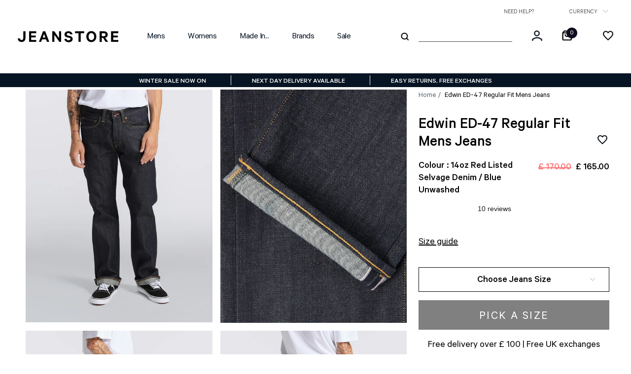

--- FILE ---
content_type: text/html
request_url: https://widget.trustpilot.com/trustboxes/5717796816f630043868e2e8/index.html?templateId=5717796816f630043868e2e8&businessunitId=4aad2f1d000064000504ba4a
body_size: 5709
content:
<!DOCTYPE html>
<html>
  <head>
    <title>Trustpilot Custom Widget</title>
    <meta charset="utf-8" />

    <style>
    html,body,div,span,applet,object,iframe,h1,h2,h3,h4,h5,h6,p,blockquote,pre,a,abbr,acronym,address,big,cite,code,del,dfn,em,img,ins,kbd,q,s,samp,small,strike,strong,sub,sup,tt,var,b,u,i,center,dl,dt,dd,ol,ul,li,fieldset,form,label,legend,table,caption,tbody,tfoot,thead,tr,th,td,article,aside,canvas,details,embed,figure,figcaption,footer,header,hgroup,menu,nav,output,ruby,section,summary,time,mark,audio,video{border:0;font:inherit;font-size:100%;margin:0;padding:0;vertical-align:baseline}article,aside,details,figcaption,figure,footer,header,hgroup,menu,nav,section{display:block}body{line-height:1}ol,ul{list-style:none}blockquote,q{quotes:none}blockquote::before,blockquote::after,q::before,q::after{content:"";content:none}table{border-collapse:collapse;border-spacing:0}body{font-family:"Helvetica Neue","Helvetica","Arial","sans-serif";font-size:12px}b,strong{font-weight:700}.modal__attribute__scale__option,.tp-widget-attributes__attribute__option{font-family:"Helvetica Neue","Helvetica","Arial","sans-serif";font-weight:400}.tp-widget-empty-horizontal__title,.tp-widget-empty-vertical__title,.load-more-button,.modal__attribute__label,.tp-widget-review__source__information a,.tp-widget-review__source__information strong,.tp-widget-review__source__information span,.tp-widget-attributes__attribute__label,.tp-widget-scores__heading,.bold-underline{font-family:"Helvetica Neue","Helvetica","Arial","sans-serif";font-weight:500}@media all and (-ms-high-contrast: none),(-ms-high-contrast: active){.tp-widget-empty-horizontal__title,.tp-widget-empty-vertical__title,.load-more-button,.modal__attribute__label,.tp-widget-review__source__information a,.tp-widget-review__source__information strong,.tp-widget-review__source__information span,.tp-widget-attributes__attribute__label,.tp-widget-scores__heading,.bold-underline{font-weight:600}}*,::after,::before{box-sizing:border-box}.hidden{display:none}.tp-widget-loader,.tp-widget-fallback{left:50%;position:absolute;top:50%;transform:translate(-50%, -50%)}.modal{position:relative}.modal::before{background-color:#fff;border-right:1px solid #d6d6d6;border-top:1px solid #d6d6d6;content:"";display:block;height:16px;left:50%;position:absolute;top:-13px;transform:rotate(-34deg) translateX(-50%) skewX(26deg);transform-origin:center;width:16px}.tp-widget-summary__message,.tp-widget-review__source__information{background-color:#fff;border:1px solid #dcdce6;border-radius:2px;box-shadow:0px 4px 24px rgba(0,0,0,.15);color:#1b1b21;display:none;left:-50px;line-height:16px;padding:16px 8px;position:absolute;top:calc(100% + 12px);z-index:10;cursor:default}@media screen and (min-width: 530px){.tp-widget-summary__message,.tp-widget-review__source__information{padding:16px}}.tp-widget-summary__message::before,.tp-widget-review__source__information::before{background-color:#fff;border-left:1px solid #dcdce6;border-top:1px solid #dcdce6;content:"";display:block;height:14px;width:14px;left:50%;position:absolute;top:-8px;transform:rotate(45deg)}#fallback-logo{display:none}.no-svg #fallback-logo{display:inline-block}.tp-widget-wrapper{height:100%;margin:0 auto;max-width:750px;position:relative}.tp-widget-wrapper a,.tp-widget-wrapper #wrapper-company-stars{position:relative;outline:none}.tp-widget-wrapper a::before,.tp-widget-wrapper #wrapper-company-stars::before{content:"";position:absolute;top:2px;left:2px;right:2px;bottom:2px;border:2px solid rgba(0,0,0,0);box-sizing:border-box;border-radius:4px;z-index:-1;pointer-events:none}.tp-widget-wrapper a:focus::before,.tp-widget-wrapper a:active::before,.tp-widget-wrapper #wrapper-company-stars:focus::before,.tp-widget-wrapper #wrapper-company-stars:active::before{border:2px solid #3c57bc;box-shadow:0 0 0 2px #fff}@media screen and (min-width: 750px){.tp-widget-wrapper--fullwidth{max-width:100%}.tp-widget-wrapper--fullwidth .tp-widget-attributes-scores-wrapper{border-bottom:1px solid #d6d6d6;display:-ms-grid;display:grid;-ms-grid-columns:1fr 1fr;grid-template-columns:1fr 1fr;grid-gap:16px}.tp-widget-wrapper--fullwidth .tp-widget-attributes-scores-wrapper .tp-widget-scores,.tp-widget-wrapper--fullwidth .tp-widget-attributes-scores-wrapper .tp-widget-attributes{border-bottom:none}.tp-widget-wrapper--fullwidth .tp-widget-attributes-scores-wrapper .tp-widget-scores{-ms-grid-row:1;grid-row:1}}#profile-link:focus-within .tp-link-underlined,#profile-link:hover .tp-link-underlined,#profile-link:active .tp-link-underlined{text-decoration:none}.tp-link-underlined{text-decoration:underline}.tp-stars .tp-star__canvas,.tp-stars .tp-star__canvas--half{fill:#dcdce6}.tp-stars .tp-star__shape{fill:#fff}#profile-link:focus-within .tp-stars--0 .tp-star .tp-star__canvas,#profile-link:focus-within .tp-stars--0 .tp-star .tp-star__canvas--half,#profile-link:hover .tp-stars--0 .tp-star .tp-star__canvas,#profile-link:hover .tp-stars--0 .tp-star .tp-star__canvas--half,#profile-link:active .tp-stars--0 .tp-star .tp-star__canvas,#profile-link:active .tp-stars--0 .tp-star .tp-star__canvas--half{fill:#9292a3}.tp-stars--1 .tp-star:nth-of-type(-n + 1) .tp-star__canvas,.tp-stars--1 .tp-star:nth-of-type(-n + 1) .tp-star__canvas--half{fill:#ff3722}#profile-link:focus-within .tp-stars--1 .tp-star:nth-of-type(-n + 1) .tp-star__canvas,#profile-link:focus-within .tp-stars--1 .tp-star:nth-of-type(-n + 1) .tp-star__canvas--half,#profile-link:hover .tp-stars--1 .tp-star:nth-of-type(-n + 1) .tp-star__canvas,#profile-link:hover .tp-stars--1 .tp-star:nth-of-type(-n + 1) .tp-star__canvas--half,#profile-link:active .tp-stars--1 .tp-star:nth-of-type(-n + 1) .tp-star__canvas,#profile-link:active .tp-stars--1 .tp-star:nth-of-type(-n + 1) .tp-star__canvas--half{fill:#cc1300}.tp-stars--2 .tp-star:nth-of-type(-n + 2) .tp-star__canvas,.tp-stars--2 .tp-star:nth-of-type(-n + 2) .tp-star__canvas--half{fill:#ff8622}#profile-link:focus-within .tp-stars--2 .tp-star:nth-of-type(-n + 2) .tp-star__canvas,#profile-link:focus-within .tp-stars--2 .tp-star:nth-of-type(-n + 2) .tp-star__canvas--half,#profile-link:hover .tp-stars--2 .tp-star:nth-of-type(-n + 2) .tp-star__canvas,#profile-link:hover .tp-stars--2 .tp-star:nth-of-type(-n + 2) .tp-star__canvas--half,#profile-link:active .tp-stars--2 .tp-star:nth-of-type(-n + 2) .tp-star__canvas,#profile-link:active .tp-stars--2 .tp-star:nth-of-type(-n + 2) .tp-star__canvas--half{fill:#cc5c00}.tp-stars--3 .tp-star:nth-of-type(-n + 3) .tp-star__canvas,.tp-stars--3 .tp-star:nth-of-type(-n + 3) .tp-star__canvas--half{fill:#ffce00}#profile-link:focus-within .tp-stars--3 .tp-star:nth-of-type(-n + 3) .tp-star__canvas,#profile-link:focus-within .tp-stars--3 .tp-star:nth-of-type(-n + 3) .tp-star__canvas--half,#profile-link:hover .tp-stars--3 .tp-star:nth-of-type(-n + 3) .tp-star__canvas,#profile-link:hover .tp-stars--3 .tp-star:nth-of-type(-n + 3) .tp-star__canvas--half,#profile-link:active .tp-stars--3 .tp-star:nth-of-type(-n + 3) .tp-star__canvas,#profile-link:active .tp-stars--3 .tp-star:nth-of-type(-n + 3) .tp-star__canvas--half{fill:#b29000}.tp-stars--4 .tp-star:nth-of-type(-n + 4) .tp-star__canvas,.tp-stars--4 .tp-star:nth-of-type(-n + 4) .tp-star__canvas--half{fill:#73cf11}#profile-link:focus-within .tp-stars--4 .tp-star:nth-of-type(-n + 4) .tp-star__canvas,#profile-link:focus-within .tp-stars--4 .tp-star:nth-of-type(-n + 4) .tp-star__canvas--half,#profile-link:hover .tp-stars--4 .tp-star:nth-of-type(-n + 4) .tp-star__canvas,#profile-link:hover .tp-stars--4 .tp-star:nth-of-type(-n + 4) .tp-star__canvas--half,#profile-link:active .tp-stars--4 .tp-star:nth-of-type(-n + 4) .tp-star__canvas,#profile-link:active .tp-stars--4 .tp-star:nth-of-type(-n + 4) .tp-star__canvas--half{fill:#56a700}.tp-stars--5 .tp-star:nth-of-type(-n + 5) .tp-star__canvas,.tp-stars--5 .tp-star:nth-of-type(-n + 5) .tp-star__canvas--half{fill:#00b67a}#profile-link:focus-within .tp-stars--5 .tp-star:nth-of-type(-n + 5) .tp-star__canvas,#profile-link:focus-within .tp-stars--5 .tp-star:nth-of-type(-n + 5) .tp-star__canvas--half,#profile-link:hover .tp-stars--5 .tp-star:nth-of-type(-n + 5) .tp-star__canvas,#profile-link:hover .tp-stars--5 .tp-star:nth-of-type(-n + 5) .tp-star__canvas--half,#profile-link:active .tp-stars--5 .tp-star:nth-of-type(-n + 5) .tp-star__canvas,#profile-link:active .tp-stars--5 .tp-star:nth-of-type(-n + 5) .tp-star__canvas--half{fill:#007a52}.tp-stars--1--half .tp-star:nth-of-type(-n + 2) .tp-star__canvas--half{fill:#ff3722}#profile-link:focus-within .tp-stars--1--half .tp-star:nth-of-type(-n + 2) .tp-star__canvas--half,#profile-link:hover .tp-stars--1--half .tp-star:nth-of-type(-n + 2) .tp-star__canvas--half,#profile-link:active .tp-stars--1--half .tp-star:nth-of-type(-n + 2) .tp-star__canvas--half{fill:#cc1300}.tp-stars--2--half .tp-star:nth-of-type(-n + 3) .tp-star__canvas--half{fill:#ff8622}#profile-link:focus-within .tp-stars--2--half .tp-star:nth-of-type(-n + 3) .tp-star__canvas--half,#profile-link:hover .tp-stars--2--half .tp-star:nth-of-type(-n + 3) .tp-star__canvas--half,#profile-link:active .tp-stars--2--half .tp-star:nth-of-type(-n + 3) .tp-star__canvas--half{fill:#cc5c00}.tp-stars--3--half .tp-star:nth-of-type(-n + 4) .tp-star__canvas--half{fill:#ffce00}#profile-link:focus-within .tp-stars--3--half .tp-star:nth-of-type(-n + 4) .tp-star__canvas--half,#profile-link:hover .tp-stars--3--half .tp-star:nth-of-type(-n + 4) .tp-star__canvas--half,#profile-link:active .tp-stars--3--half .tp-star:nth-of-type(-n + 4) .tp-star__canvas--half{fill:#b29000}.tp-stars--4--half .tp-star:nth-of-type(-n + 4) .tp-star__canvas,.tp-stars--4--half .tp-star:nth-of-type(-n + 4) .tp-star__canvas--half{fill:#00b67a}.tp-stars--4--half .tp-star:nth-of-type(-n + 5) .tp-star__canvas--half{fill:#00b67a}#profile-link:focus-within .tp-stars--4--half .tp-star:nth-of-type(-n + 4) .tp-star__canvas,#profile-link:focus-within .tp-stars--4--half .tp-star:nth-of-type(-n + 4) .tp-star__canvas--half,#profile-link:hover .tp-stars--4--half .tp-star:nth-of-type(-n + 4) .tp-star__canvas,#profile-link:hover .tp-stars--4--half .tp-star:nth-of-type(-n + 4) .tp-star__canvas--half,#profile-link:active .tp-stars--4--half .tp-star:nth-of-type(-n + 4) .tp-star__canvas,#profile-link:active .tp-stars--4--half .tp-star:nth-of-type(-n + 4) .tp-star__canvas--half{fill:#007a52}#profile-link:focus-within .tp-stars--4--half .tp-star:nth-of-type(-n + 5) .tp-star__canvas--half,#profile-link:hover .tp-stars--4--half .tp-star:nth-of-type(-n + 5) .tp-star__canvas--half,#profile-link:active .tp-stars--4--half .tp-star:nth-of-type(-n + 5) .tp-star__canvas--half{fill:#007a52}.tp-widget-loader,.tp-widget-fallback{max-width:50%;text-align:center;width:400vh}.tp-widget-loader svg,.tp-widget-fallback svg{width:100%}@media screen and (min-width: 400px){.tp-widget-loader,.tp-widget-fallback{max-width:200px}}.tp-widget-loader--loaded{opacity:0}.bold-underline{border-bottom:1px solid rgba(25,25,25,.6)}.bold-underline:hover{border-color:#191919}.dark{color:#fff}.dark a{color:#fff}.dark .bold-underline:not(.bold-underline--single-theme){border-color:rgba(255,255,255,.6)}.dark .bold-underline:not(.bold-underline--single-theme):hover{border-color:#fff}.dark .tp-logo__text{fill:#fff}.dark .tp-widget-loader .tp-logo__text{fill:#191919}.dark a:focus::before,.dark a:active::before,.dark #wrapper-company-stars:focus::before,.dark #wrapper-company-stars:active::before{border:2px solid #000;box-shadow:0 0 0 2px #fff}.sr-only:not(:focus):not(:active){clip:rect(0 0 0 0);-webkit-clip-path:inset(50%);clip-path:inset(50%);height:1px;overflow:hidden;position:absolute;white-space:nowrap;width:1px}html{height:100%;overflow:hidden}body{color:#191919;height:100%;line-height:1;min-width:100%;overflow:hidden;width:1px}img{border:0}svg{display:block;width:100%}a{color:#191919;text-decoration:none}.progress-bar{background-color:#e5e5e5;border-radius:2px;height:12px;position:relative}.progress-bar__status{background-color:#5c5c70;border-radius:2px;height:100%;left:0;position:absolute;top:0;transition:background-color .2s ease}.tp-widget-checkbox{position:relative}.tp-widget-checkbox__label{border:1px solid #d6d6d6;border-radius:2px;cursor:pointer;display:block;height:16px;position:relative;transition:background-color .2s ease;width:16px}.tp-widget-checkbox__input{height:100%;left:0;margin:0;opacity:0;padding:0;position:absolute;top:0;width:100%}.tp-widget-scorebar--disabled{opacity:.4}.tp-widget-scorebar--disabled .tp-widget-checkbox__label{cursor:default}.tp-widget-scorebar--active.tp-widget-scorebar--1 .progress-bar__status{background-color:#ff3722}.tp-widget-scorebar--active.tp-widget-scorebar--2 .progress-bar__status{background-color:#ff8622}.tp-widget-scorebar--active.tp-widget-scorebar--3 .progress-bar__status{background-color:#ffce00}.tp-widget-scorebar--active.tp-widget-scorebar--4 .progress-bar__status{background-color:#73cf11}.tp-widget-scorebar--active.tp-widget-scorebar--5 .progress-bar__status{background-color:#00b67a}.tp-widget-scorebar--active .tp-widget-checkbox__label{background-color:#00b67a;border-color:#00b67a}.tp-widget-scorebar--active .tp-widget-checkbox__label::after{border-bottom:2px solid #fff;border-left:2px solid #fff;content:"";display:block;height:5px;left:50%;position:absolute;top:50%;transform:rotate(-45deg) translate(-10%, -130%);width:10px}.tp-widget-scores{border-bottom:1px solid #d6d6d6;padding:24px 0}.tp-widget-scores__heading{display:block;font-size:20px;margin:0 0 24px}.tp-widget-scores__heading strong{margin:0 8px 0 0}.tp-widget-scores__heading span{color:#5c5c70}.tp-widget-scorebar{-ms-flex-align:center;align-items:center;color:#5c5c70;display:-ms-flexbox;display:flex;margin:0 12px 12px}.tp-widget-scorebar:last-of-type{margin:0 12px 0}.tp-widget-scorebar__checkbox{display:none;margin:0 16px 0 0}.tp-widget-scorebar__label{-ms-flex-align:center;align-items:center;display:-ms-flexbox;display:flex;font-size:14px;-ms-flex-pack:justify;justify-content:space-between;-webkit-user-select:none;-ms-user-select:none;user-select:none;width:100%}.tp-widget-scorebar__rating{-ms-flex-preferred-size:85px;flex-basis:85px;margin:0 8px 0 0}.tp-widget-scorebar__progress-bar{-ms-flex-positive:1;flex-grow:1}.tp-widget-scorebar__percentage{-ms-flex-preferred-size:40px;flex-basis:40px;margin:0 0 0 16px;text-align:right}@media screen and (min-width: 450px){.tp-widget-scorebar__checkbox{display:block}}.tp-widget-attributes{display:-ms-grid;display:grid;border-bottom:1px solid #d6d6d6;padding:24px 0;row-gap:16px}.tp-widget-attributes__attribute{display:-ms-inline-grid;display:inline-grid;-ms-grid-columns:auto 90px 42px;grid-template-columns:auto 90px 42px;column-gap:8px;width:100%}.tp-widget-attributes__attribute:last-of-type{margin:0}.tp-widget-attributes__attribute__label{font-size:13px;font-weight:500}.tp-widget-attributes__attribute__stars{margin:0 8px 0 auto;width:90px}.tp-widget-attributes__attribute__rating{-ms-flex-align:center;align-items:center;color:#5c5c70;display:-ms-flexbox;display:flex;font-size:12px;-ms-flex-pack:end;justify-content:flex-end}.tp-widget-attributes__attribute__rating .rating{color:#1b1b21;font-size:16px;font-weight:700;margin:0 4px 0 0}.tp-widget-attributes__attribute__scale{margin:0 auto;width:90px;height:15px}.tp-widget-attributes__attribute__option{-ms-grid-column:2;grid-column-start:2;-ms-grid-column-span:2;grid-column-end:span 2;color:#454554;font-size:11px;line-height:20px}.tp-widget-attributes__attribute__option .empty{color:#6c6c85}@media screen and (min-width: 450px){.tp-widget-attributes{-ms-grid-columns:(1fr)[3];grid-template-columns:repeat(3, 1fr);row-gap:unset}.tp-widget-attributes__attribute{-ms-grid-rows:26px 27px 16px;grid-template-rows:26px 27px 16px;-ms-grid-columns:unset;grid-template-columns:unset;-ms-grid-column-align:left;justify-items:left;margin:0 0 24px}.tp-widget-attributes__attribute__label{font-size:14px}.tp-widget-attributes__attribute__stars{margin:unset;width:105px}.tp-widget-attributes__attribute__rating{font-size:12px}.tp-widget-attributes__attribute__rating .rating{font-size:16px}.tp-widget-attributes__attribute__scale{margin:unset;width:105px}.tp-widget-attributes__attribute__option{-ms-grid-column:1;grid-column-start:1;grid-column-end:1;margin-top:-8px}}@media screen and (min-width: 600px){.tp-widget-attributes__attribute{-ms-grid-rows:26px 27px 16px;grid-template-rows:26px 27px 16px;-ms-grid-columns:105px auto;grid-template-columns:105px auto;column-gap:14px;margin:unset}.tp-widget-attributes__attribute__label{-ms-grid-column-span:2;grid-column-end:span 2}.tp-widget-attributes__attribute__rating{-ms-grid-column:2;grid-column:2;height:19px}}.tp-widget-wrapper--fullwidth .tp-widget-attributes__attribute{margin:0 0 29px}.tp-widget-review__source{-ms-flex-align:center;align-items:center;color:#5c5c70;display:-ms-inline-flexbox;display:inline-flex;margin:16px 0 0;-ms-flex-order:4;order:4;position:relative}.tp-widget-review__source__information{cursor:default;width:100%;left:0}.tp-widget-review__source__information::before{left:25%}.tp-widget-review__source__information span{display:block}.tp-widget-review__source__information ul{margin:8px 0 16px;list-style:initial}.tp-widget-review__source__information li{margin-left:16px;margin-bottom:8px}.tp-widget-review__source__information a{color:#1a66ff !important}.tp-widget-review__source:hover .tp-widget-review__source__information{display:block}.tp-widget-review__source:hover .tp-widget-review__source__information a{text-decoration:underline}.tp-widget-review__source:hover::after{content:"";display:block;height:20px;left:0;position:absolute;top:100%;width:100%}.tp-widget-review__source::before{background:#5c5c70 url(checkmark.png) no-repeat center center;background-size:7px;border-radius:50%;content:"";display:block;margin:0 4px 0 0;padding:6px}.tp-widget-summary__message{left:50%;max-width:430px;text-align:center;top:100%;transform:translateX(-50%);width:100%;z-index:30}.tp-widget-summary__message span{display:block;margin:0 0 8px}.tp-widget-summary__message span:last-of-type{margin:0}.tp-widget-summary__information:hover .tp-widget-summary__message{display:block}@media screen and (min-width: 300px){.tp-widget-review__source__information{max-width:335px;padding:16px;width:200%}}.tp-widget-summary{border-bottom:1px solid #d6d6d6;display:-ms-flexbox;display:flex;-ms-flex-direction:column;flex-direction:column;-ms-flex-negative:0;flex-shrink:0;padding:0 0 24px}.tp-widget-summary__information{display:-ms-flexbox;display:flex;-ms-flex-direction:column;flex-direction:column}.tp-widget-summary__stars{margin:0 0 12px;width:170px}.tp-widget-summary__rating{-ms-flex-align:center;align-items:center;color:#5c5c70;display:-ms-flexbox;display:flex;font-size:14px}.tp-widget-summary__rating .rating{color:#1b1b21;font-size:20px;font-weight:700;margin:0 6px 0 0}.tp-widget-summary__rating .separator{margin:0 12px 0 8px}.tp-widget-summary__count{color:#1b1b21}.tp-widget-summary__logo{margin:0 0 8px;-ms-flex-order:-1;order:-1;width:110px}@media screen and (min-width: 300px){.tp-widget-summary{-ms-flex-direction:row;flex-direction:row;-ms-flex-pack:justify;justify-content:space-between}.tp-widget-summary__rating .rating{font-size:24px;margin:0 8px 0 0}.tp-widget-summary__logo{margin:0;-ms-flex-order:0;order:0;width:90px}}@media screen and (min-width: 450px){.tp-widget-summary{-ms-flex-align:center;align-items:center}.tp-widget-summary__information{-ms-flex-align:center;align-items:center;-ms-flex-direction:row;flex-direction:row}.tp-widget-summary__stars{margin:0 16px 0 0;width:160px}.tp-widget-summary__logo{margin:-4px 0 0}}@media screen and (min-width: 600px){.tp-widget-summary__stars{width:200px}.tp-widget-summary__logo{margin:-4px 0 0;width:115px}}.modal{-ms-flex-align:start;align-items:flex-start;background:#fff;border:1px solid #d6d6d6;display:-ms-flexbox;display:flex;-ms-flex-wrap:wrap;flex-wrap:wrap;min-width:70%;padding:24px}.modal__attribute{-ms-flex-preferred-size:50%;flex-basis:50%;margin:0 0 24px}.modal__attribute__label{color:#1b1b21;display:block;margin:0 0 8px}.modal__attribute__stars{width:80px}.modal__attribute__scale{width:80px}.modal__attribute__scale__option{color:#454554;font-size:11px;line-height:20px}.modal__attribute__scale__option .empty{color:#6c6c85}@media screen and (min-width: 450px){.modal__attribute{-ms-flex-preferred-size:33.3%;flex-basis:33.3%}.modal__attribute:nth-last-child(-n+3){margin:0}}.tp-widget-review{border-bottom:1px solid #d6d6d6;font-size:13px;padding:16px 0;position:relative}.tp-widget-review:last-of-type{border:none}.tp-widget-review__date{color:#5c5c70;position:absolute;right:12px;top:16px}.tp-widget-review__heading{-ms-flex-align:start;align-items:flex-start;display:-ms-flexbox;display:flex;-ms-flex-direction:column;flex-direction:column;-ms-flex-wrap:wrap;flex-wrap:wrap;margin:0 0 12px;position:relative}.tp-widget-review__display-name{color:#5c5c70;margin:0 0 16px;max-width:80%}.tp-widget-review__authorship{margin-bottom:16px;color:#5c5c70}.tp-widget-review__authorship__display-name{font-weight:700}.tp-widget-review__score{display:-ms-flexbox;display:flex;-ms-flex-direction:row;flex-direction:row;-ms-flex-align:center;align-items:center}.tp-widget-review__stars{margin:0 16px 0 0;width:135px}.tp-widget-review__rating{display:-ms-flexbox;display:flex;-ms-flex-align:center;align-items:center}.tp-widget-review__rating__label{color:#5c5c70 !important;cursor:pointer;font-size:13px}.tp-widget-review__rating__label--collapse{color:#5c5c70 !important;display:none}.tp-widget-review__rating__label__arrow{cursor:pointer;border-color:#5c5c70 rgba(0,0,0,0) rgba(0,0,0,0) rgba(0,0,0,0);border-style:solid;border-width:4px 4px 0;margin:0 0 0 6px;transition:transform .2s}.tp-widget-review__rating__modal{left:0;position:absolute;top:calc(100% + 16px);transform:scale(0);z-index:5}.tp-widget-review__rating--expanded .tp-widget-review__rating__label{display:none}.tp-widget-review__rating--expanded .tp-widget-review__rating__label--collapse{display:-ms-flexbox;display:flex}.tp-widget-review__rating--expanded .tp-widget-review__rating__label__arrow{transform:rotate(180deg)}.tp-widget-review__rating--expanded .tp-widget-review__rating__modal{transform:scale(1)}.tp-widget-review__text{font-size:14px;line-height:24px;max-width:75ch}.load-more-button{cursor:pointer;font-size:13px;padding:24px 0;text-align:center;display:block;border:none;width:auto;background:rgba(0,0,0,0);margin:0 auto}.dark .tp-widget-scores__heading,.dark .tp-widget-summary__rating,.dark .tp-widget-summary__rating .rating,.dark .tp-widget-summary__count,.dark .tp-widget-scorebar,.dark .tp-widget-review__display-name,.dark .tp-widget-review__date,.dark .load-more-button,.dark .tp-widget-attributes__attribute__rating,.dark .tp-widget-attributes__attribute__rating .rating{color:#fff}.dark .tp-widget-review__rating__label--collapse{color:rgba(255,255,255,.3) !important}.dark .progress-bar{background-color:rgba(114,114,115,.6)}.dark .progress-bar__status{background-color:#acacb5}.dark .tp-widget-scorebar--disabled{opacity:.2}.dark .tp-widget-attributes,.dark .modal,.dark .tp-widget-review,.dark .tp-widget-scores,.dark .tp-widget-summary{border-color:rgba(255,255,255,.2)}.dark .tp-widget-checkbox__label{border-color:rgba(255,255,255,.6)}.dark .tp-widget-review__display-name,.dark .tp-widget-review__date,.dark .tp-widget-review__authorship,.dark .tp-widget-scores__heading span{color:rgba(255,255,255,.6)}.dark .tp-widget-scorebar__rating{color:rgba(255,255,255,.6)}.dark .tp-widget-review__rating--expanded .tp-widget-review__rating__label--collapse::after{border-top-color:rgba(255,255,255,.3) !important}.dark .tp-widget-scorebar--active .tp-widget-checkbox__label{border-color:#00b67a}.dark .tp-widget-review__source{color:rgba(255,255,255,.6)}.dark .tp-widget-review__source::before{background-color:rgba(255,255,255,.6)}.tp-widget-wrapper{color:#1b1b21}.dark .tp-widget-wrapper{color:#fff}.tp-widget-wrapper-layout{position:relative;display:-ms-flexbox;display:flex;-ms-flex-direction:column;flex-direction:column;height:100%}.tp-widget-wrapper-layout::after{content:"";display:block;height:12px;left:0;opacity:0;pointer-events:none;position:absolute;transition:opacity .2s ease;width:100%;z-index:20}.tp-widget-wrapper-layout::after{background:linear-gradient(to bottom, rgba(255, 255, 255, 0) 0%, rgba(182, 182, 182, 0.19) 100%);bottom:0}.tp-widget-wrapper-layout.content-shadow--show::after{opacity:1}.tp-widget-summary{position:relative}.tp-widget-summary::after{content:"";display:block;height:12px;left:0;opacity:0;pointer-events:none;position:absolute;transition:opacity .2s ease;width:100%;z-index:20}.tp-widget-summary::after{background:linear-gradient(to top, rgba(255, 255, 255, 0) 0%, rgba(182, 182, 182, 0.19) 100%);top:100%}.tp-widget-summary.content-shadow--show::after{opacity:1}.tp-widget-content{overflow-y:auto;padding:0 16px}.tp-widget-empty-vertical{-ms-flex-align:center;align-items:center;display:-ms-flexbox;display:flex;-ms-flex-direction:column;flex-direction:column;-ms-flex-pack:center;justify-content:center}.tp-widget-empty-vertical__title{font-size:18px;margin:0 0 12px;text-align:center}.tp-widget-empty-vertical__stars{margin:0 0 8px;width:150px}.tp-widget-empty-vertical__subtitle-wrapper{display:-ms-flexbox;display:flex;-ms-flex-direction:row;flex-direction:row}.tp-widget-empty-vertical__subtitle{-ms-flex-align:center;align-items:center;display:-ms-flexbox;display:flex;font-size:14px;text-align:center}.tp-widget-empty-vertical__logo{margin:0 0 5px 5px;width:90px}.tp-widget-empty-horizontal{-ms-flex-align:center;align-items:center;display:-ms-flexbox;display:flex;-ms-flex-direction:row;flex-direction:row;height:100%;-ms-flex-pack:center;justify-content:center}.tp-widget-empty-horizontal__title{font-size:14px;text-align:center}.tp-widget-empty-horizontal__logo{margin:0 0 5px 5px;width:90px}@media screen and (max-width: 300px){.tp-widget-empty-vertical__subtitle-wrapper{-ms-flex-align:center;align-items:center;display:-ms-flexbox;display:flex;-ms-flex-direction:column;flex-direction:column}.tp-widget-empty-vertical__logo{margin:5px 0 0}.tp-widget-empty-horizontal{-ms-flex-direction:column;flex-direction:column}.tp-widget-empty-horizontal__logo{margin:0}}.tp-widget-review-disclaimer__link{color:#605e56;font-size:12px;font-style:normal;font-weight:450;line-height:140%;-webkit-text-decoration-line:underline;text-decoration-line:underline;-webkit-text-decoration-style:solid;text-decoration-style:solid;text-decoration-skip-ink:auto;text-decoration-thickness:auto;text-underline-offset:auto;text-underline-position:from-font;padding:0 8px}.tp-widget-review-disclaimer__link:hover{text-decoration:none}.dark .tp-widget-review-disclaimer__link{color:#fff}.visually-hidden{position:absolute !important;width:1px;height:1px;padding:0;margin:0;overflow:hidden;clip:rect(0, 0, 0, 0);-webkit-clip-path:inset(50%);clip-path:inset(50%);white-space:nowrap;border:0}.tp-widget-content{padding:0}.tp-widget-photo-summary{border-bottom:1px solid #d6d6d6;display:-ms-flexbox;display:flex;padding:25px 0}.tp-widget-photo-summary__photo{cursor:pointer;display:none;-ms-flex:1;flex:1;height:145px;max-width:250px;position:relative;-webkit-tap-highlight-color:rgba(0,0,0,0);width:145px}.tp-widget-photo-summary__photo:not(:last-of-type){margin-right:8px}.tp-widget-photo-summary__photo .thumbnail{border-radius:2.5px;height:100%;object-fit:cover;width:100%}.tp-widget-photo-summary__photo .thumbnail--video{filter:brightness(0.7)}.tp-widget-photo-summary__photo .thumbnail__video-play-icon{height:50px;left:50%;position:absolute;top:50%;transform:translate(-50%, -50%);width:50px}.tp-widget-photo-summary__photo .show-all{-ms-flex-align:center;align-items:center;display:none;-ms-flex-direction:column;flex-direction:column;height:100%;-ms-flex-pack:center;justify-content:center;left:0;position:absolute;text-align:center;top:0;width:100%}.tp-widget-photo-summary__photo .show-all .show-all-icon{height:20px;margin-bottom:10px;width:20px}.tp-widget-photo-summary__photo .show-all .show-all-label{color:#fff !important;font-size:13px;line-height:16px;margin:0 14px;opacity:100%}.tp-widget-photo-summary__photo .show-all .show-all-label:hover{text-decoration:underline}@media(max-width: 459px){.tp-widget-photo-summary__photo:nth-child(-n+2){display:block}.tp-widget-photo-summary__photo:nth-child(2) .thumbnail:not(.thumbnail--last){filter:brightness(0.7) blur(0.7px)}.tp-widget-photo-summary__photo:nth-child(2) .thumbnail__video-play-icon{display:none}.tp-widget-photo-summary__photo:nth-child(2) .show-all{display:-ms-flexbox;display:flex}}@media(min-width: 460px)and (max-width: 609px){.tp-widget-photo-summary__photo:nth-child(-n+3){display:block}.tp-widget-photo-summary__photo:nth-child(3) .thumbnail:not(.thumbnail--last){filter:brightness(0.7) blur(0.7px)}.tp-widget-photo-summary__photo:nth-child(3) .thumbnail__video-play-icon{display:none}.tp-widget-photo-summary__photo:nth-child(3) .show-all{display:-ms-flexbox;display:flex}}@media(min-width: 610px){.tp-widget-photo-summary__photo:nth-child(-n+4){display:block}.tp-widget-photo-summary__photo:nth-child(4) .thumbnail:not(.thumbnail--last){filter:brightness(0.7) blur(0.7px)}.tp-widget-photo-summary__photo:nth-child(4) .thumbnail__video-play-icon{display:none}.tp-widget-photo-summary__photo:nth-child(4) .show-all{display:-ms-flexbox;display:flex}}.tp-widget-photo-summary__photo:hover .thumbnail--video{filter:brightness(0.5)}.tp-widget-photo-summary__photo:hover .thumbnail--photo{filter:brightness(0.8)}@media(max-width: 460px){.tp-widget-photo-summary__photo:hover:nth-child(2) .thumbnail:not(.thumbnail--last){filter:brightness(0.5)}}@media(min-width: 460px)and (max-width: 610px){.tp-widget-photo-summary__photo:hover:nth-child(3) .thumbnail:not(.thumbnail--last){filter:brightness(0.5)}}@media(min-width: 610px){.tp-widget-photo-summary__photo:hover:nth-child(4) .thumbnail:not(.thumbnail--last){filter:brightness(0.5)}}.tp-widget-wrapper--fullwidth .tp-widget-photo-summary{display:-ms-flexbox;display:flex;-ms-flex-pack:center;justify-content:center}.tp-widget-review__attachments{display:-ms-flexbox;display:flex;margin-top:16px;max-width:100%;overflow-x:scroll}@media screen and (min-width: 336px){.tp-widget-review__attachments{max-width:none;overflow-x:auto}}.tp-widget-review__attachments .tp-widget-review__attachment{cursor:pointer;height:84px;margin-right:8px;position:relative;width:104px}.tp-widget-review__attachments .tp-widget-review__attachment:last-of-type{margin-right:0}.tp-widget-review__attachments .tp-widget-review__attachment .tp-widget-review__thumbnail--video{filter:brightness(0.7)}.tp-widget-review__attachments .tp-widget-review__attachment img{border-radius:2px;height:100%;object-fit:cover;-webkit-tap-highlight-color:rgba(0,0,0,0);width:100%}.tp-widget-review__attachments .tp-widget-review__attachment .tp-widget-review__video-play-icon{height:40px;left:50%;position:absolute;top:50%;transform:translate(-50%, -50%);width:40px}.tp-widget-review__attachments .tp-widget-review__attachment:hover .tp-widget-review__thumbnail--photo{filter:brightness(0.8)}.tp-widget-review__attachments .tp-widget-review__attachment:hover .tp-widget-review__thumbnail--video{filter:brightness(0.5)}.tp-widget-reviews .tp-widget-review .reply{background-color:#f8f9fa;border-left:3px solid #00b67a;border-radius:2px;font-size:12px;height:auto;max-width:75ch;margin:16px 0 12px;padding:24px 8px 8px;position:relative}.tp-widget-reviews .tp-widget-review .reply .reply-icon{left:8px;position:absolute;top:4px;width:12px}.tp-widget-reviews .tp-widget-review .reply .header{-ms-flex-align:baseline;align-items:baseline;color:#727273;display:-ms-flexbox;display:flex;-ms-flex-wrap:wrap;flex-wrap:wrap;font-size:13px;font-weight:400;margin:-8px 0 4px;padding:0}.tp-widget-reviews .tp-widget-review .reply .header strong{color:#727273;font-weight:500}.tp-widget-reviews .tp-widget-review .reply .header .reply-icon{display:none}.tp-widget-reviews .tp-widget-review .reply .header--inline{margin:0}.tp-widget-reviews .tp-widget-review .reply .header--inline .reply-from{-ms-flex-positive:unset;flex-grow:unset}.tp-widget-reviews .tp-widget-review .reply .header--inline .reply-from,.tp-widget-reviews .tp-widget-review .reply .header--inline .date{margin:0}.tp-widget-reviews .tp-widget-review .reply .read-more{display:none}.tp-widget-reviews .tp-widget-review .reply .date{color:#727273;-ms-flex-positive:0;flex-grow:0;font-size:12px;line-height:16px;margin:8px 0 0}.tp-widget-reviews .tp-widget-review .reply .reply-from{-ms-flex-positive:1;flex-grow:1;margin:8px 0 0}.tp-widget-reviews .tp-widget-review .reply__text{display:none;height:27px;margin:0;overflow:hidden}.tp-widget-reviews .tp-widget-review .reply__text.show-reply{display:none;height:100%;padding-bottom:5px}.tp-widget-reviews .tp-widget-review .reply.showall .reply__text{display:none}.tp-widget-reviews .tp-widget-review .reply--selected-show-all.showall{display:block}.tp-widget-reviews .tp-widget-review .reply--selected-show-all.showall .header--inline{margin-bottom:16px;display:block}.tp-widget-reviews .tp-widget-review .reply--selected-show-all.showall .date{margin:0 0 16px}.tp-widget-reviews .tp-widget-review .reply--selected-show-all.showall .reply__text{color:#191919;display:block;line-height:1.3}@media screen and (min-width: 180px){.tp-widget-reviews .tp-widget-review .reply{padding:16px 12px 16px 32px}.tp-widget-reviews .tp-widget-review .reply .reply-icon{left:12px;top:16px}}@media screen and (max-width: 450px){.tp-widget-summary__rating .separator:last-of-type{display:none}}.tp-widget-review-disclaimer__link{padding:0}@media screen and (max-width: 450px){.tp-widget-review-disclaimer__link{display:block;margin-top:8px;padding:0}}.dark .tp-widget-reviews .tp-widget-review .reply{background-color:rgba(0,0,0,0);border-left:3px solid #00b67a;border-radius:2px;font-size:12px;height:auto;max-width:75ch;margin:16px 0 12px;padding:24px 8px 8px;position:relative}.dark .tp-widget-reviews .tp-widget-review .reply .reply-icon{left:8px;position:absolute;top:4px;width:12px}.dark .tp-widget-reviews .tp-widget-review .reply .header{-ms-flex-align:baseline;align-items:baseline;color:#727273;display:-ms-flexbox;display:flex;-ms-flex-wrap:wrap;flex-wrap:wrap;font-size:13px;font-weight:400;margin:-8px 0 4px;padding:0}.dark .tp-widget-reviews .tp-widget-review .reply .header strong{color:#727273;font-weight:500}.dark .tp-widget-reviews .tp-widget-review .reply .header .reply-icon{display:none}.dark .tp-widget-reviews .tp-widget-review .reply .header--inline{margin:0}.dark .tp-widget-reviews .tp-widget-review .reply .header--inline .reply-from{-ms-flex-positive:unset;flex-grow:unset}.dark .tp-widget-reviews .tp-widget-review .reply .header--inline .reply-from,.dark .tp-widget-reviews .tp-widget-review .reply .header--inline .date{margin:0}.dark .tp-widget-reviews .tp-widget-review .reply .read-more{display:none}.dark .tp-widget-reviews .tp-widget-review .reply .date{color:#727273;-ms-flex-positive:0;flex-grow:0;font-size:12px;line-height:16px;margin:8px 0 0}.dark .tp-widget-reviews .tp-widget-review .reply .reply-from{-ms-flex-positive:1;flex-grow:1;margin:8px 0 0}.dark .tp-widget-reviews .tp-widget-review .reply__text{display:none;height:27px;margin:0;overflow:hidden}.dark .tp-widget-reviews .tp-widget-review .reply__text.show-reply{display:none;height:100%;padding-bottom:5px}.dark .tp-widget-reviews .tp-widget-review .reply.showall .reply__text{display:none}.dark .tp-widget-reviews .tp-widget-review .reply--selected-show-all.showall{display:block}.dark .tp-widget-reviews .tp-widget-review .reply--selected-show-all.showall .header--inline{margin-bottom:16px;display:block}.dark .tp-widget-reviews .tp-widget-review .reply--selected-show-all.showall .date{margin:0 0 16px}.dark .tp-widget-reviews .tp-widget-review .reply--selected-show-all.showall .reply__text{color:#fff;display:block;line-height:1.3}@media screen and (min-width: 180px){.dark .tp-widget-reviews .tp-widget-review .reply{padding:16px 12px 16px 32px}.dark .tp-widget-reviews .tp-widget-review .reply .reply-icon{left:12px;top:16px}}.dark .tp-widget-summary__rating .separator:last-of-type{color:#fff}
    </style>
  </head>

  <body>
    <div
      id="tp-widget-loader"
      class="tp-widget-loader tp-rebrand-stars tp-rebrand-stars--5"
    ></div>

    <div id="tp-widget-wrapper" class="tp-widget-wrapper"></div>

    <div id="tp-widget-fallback" class="tp-widget-fallback"></div>

    <script src="main.js" async defer></script>
  </body>
</html>


--- FILE ---
content_type: text/css
request_url: https://jeanstore.co.uk/cdn/shop/t/529/assets/layout.theme.styleLiquid.scss.css?v=75789508706063305271746699491
body_size: -757
content:
/*# sourceMappingURL=/cdn/shop/t/529/assets/layout.theme.styleLiquid.scss.css.map?v=75789508706063305271746699491 */


--- FILE ---
content_type: text/csv
request_url: https://cdn.accentuate.io/1446736068651/1625763536369/edwined47.csv?v=0
body_size: 198
content:
Size Guide: Edwin ED-47,,,,,,,,,
Edwin ED-47 (cm),,,,,,,,,
Tag Size,28,29,30,31,32,33,34,36,38
Waist,77.84,80.38,82.92,85.46,88,90.54,93.08,98.16,103.24
Thigh,56.28,57.86,59.44,61.02,62.6,64.18,65.76,68.3,70.84
Knee,40.16,41.12,42.08,43.04,44,44.96,45.92,47.5,49.08
Leg Opening,40.16,41.12,42.08,43.04,44,44.96,45.92,47.5,49.08
Front Rise,23,24,24,25,25,25,26,27,27
Back Rise,35.2,35.7,36.2,36.7,37.2,37.7,38.2,39.2,40.2

--- FILE ---
content_type: text/javascript
request_url: https://jeanstore.co.uk/cdn/shop/t/529/assets/vendors@layout.theme.js?v=165007839760413055431746699491
body_size: 125564
content:
(window.shopifySlateJsonp=window.shopifySlateJsonp||[]).push([[0,20],[function(t,e,n){"use strict";var r=n(212),i=n(204),a=n(11),o=n(1),s=n(98);e.a=function(t){return"function"==typeof t?t:null==t?a.a:"object"==typeof t?Object(o.a)(t)?Object(i.a)(t[0],t[1]):Object(r.a)(t):Object(s.a)(t)}},function(t,e,n){"use strict";var r=Array.isArray;e.a=r},function(t,e,n){"use strict";e.__esModule=!0,e.default=function(t,e){if(!(t instanceof e))throw new TypeError("Cannot call a class as a function")}},function(t,e,n){"use strict";function r(t,e,n,r,i,a,o,s){var l,u="function"==typeof t?t.options:t;if(e&&(u.render=e,u.staticRenderFns=n,u._compiled=!0),r&&(u.functional=!0),a&&(u._scopeId="data-v-"+a),o?(l=function(t){(t=t||this.$vnode&&this.$vnode.ssrContext||this.parent&&this.parent.$vnode&&this.parent.$vnode.ssrContext)||"undefined"==typeof __VUE_SSR_CONTEXT__||(t=__VUE_SSR_CONTEXT__),i&&i.call(this,t),t&&t._registeredComponents&&t._registeredComponents.add(o)},u._ssrRegister=l):i&&(l=s?function(){i.call(this,(u.functional?this.parent:this).$root.$options.shadowRoot)}:i),l)if(u.functional){u._injectStyles=l;var c=u.render;u.render=function(t,e){return l.call(e),c(t,e)}}else{var d=u.beforeCreate;u.beforeCreate=d?[].concat(d,l):[l]}return{exports:t,options:u}}n.d(e,"a",(function(){return r}))},function(t,e,n){"use strict";var r=n(20);e.a=function(t){return null==t?"":Object(r.a)(t)}},function(t,e,n){"use strict";e.__esModule=!0;var r=function(t){return t&&t.__esModule?t:{default:t}}(n(81));e.default=function(){function t(t,e){for(var n=0;n<e.length;n++){var i=e[n];i.enumerable=i.enumerable||!1,i.configurable=!0,"value"in i&&(i.writable=!0),(0,r.default)(t,i.key,i)}}return function(e,n,r){return n&&t(e.prototype,n),r&&t(e,r),e}}()},function(t,e,n){"use strict";e.a=function(t){var e=typeof t;return null!=t&&("object"==e||"function"==e)}},function(t,e,n){"use strict";e.a=function(t){return null!=t&&"object"==typeof t}},function(t,e,n){"use strict";e.a=function(t,e){for(var n=-1,r=null==t?0:t.length,i=Array(r);++n<r;)i[n]=e(t[n],n,t);return i}},function(t,e,n){"use strict";var r=n(210),i=n(108),a=n(12);e.a=function(t){return Object(a.a)(t)?Object(r.a)(t):Object(i.a)(t)}},function(t,e,n){"use strict";var r=n(205),i="object"==typeof self&&self&&self.Object===Object&&self,a=r.a||i||Function("return this")();e.a=a},function(t,e,n){"use strict";e.a=function(t){return t}},function(t,e,n){"use strict";var r=n(23),i=n(52);e.a=function(t){return null!=t&&Object(i.a)(t.length)&&!Object(r.a)(t)}},function(t,e,n){"use strict";var r=n(18),i=Object.prototype,a=i.hasOwnProperty,o=i.toString,s=r.a?r.a.toStringTag:void 0,l=Object.prototype.toString,u=r.a?r.a.toStringTag:void 0;e.a=function(t){return null==t?void 0===t?"[object Undefined]":"[object Null]":u&&u in Object(t)?function(t){var e=a.call(t,s),n=t[s];try{t[s]=void 0;var r=!0}catch(t){}var i=o.call(t);return r&&(e?t[s]=n:delete t[s]),i}(t):function(t){return l.call(t)}(t)}},function(t,e,n){"use strict";var r=n(113),i=Object.prototype.toString;function a(t){return"[object Array]"===i.call(t)}function o(t){return void 0===t}function s(t){return null!==t&&"object"==typeof t}function l(t){if("[object Object]"!==i.call(t))return!1;var e=Object.getPrototypeOf(t);return null===e||e===Object.prototype}function u(t){return"[object Function]"===i.call(t)}function c(t,e){if(null!=t)if("object"!=typeof t&&(t=[t]),a(t))for(var n=0,r=t.length;n<r;n++)e.call(null,t[n],n,t);else for(var i in t)Object.prototype.hasOwnProperty.call(t,i)&&e.call(null,t[i],i,t)}t.exports={isArray:a,isArrayBuffer:function(t){return"[object ArrayBuffer]"===i.call(t)},isBuffer:function(t){return null!==t&&!o(t)&&null!==t.constructor&&!o(t.constructor)&&"function"==typeof t.constructor.isBuffer&&t.constructor.isBuffer(t)},isFormData:function(t){return"undefined"!=typeof FormData&&t instanceof FormData},isArrayBufferView:function(t){return"undefined"!=typeof ArrayBuffer&&ArrayBuffer.isView?ArrayBuffer.isView(t):t&&t.buffer&&t.buffer instanceof ArrayBuffer},isString:function(t){return"string"==typeof t},isNumber:function(t){return"number"==typeof t},isObject:s,isPlainObject:l,isUndefined:o,isDate:function(t){return"[object Date]"===i.call(t)},isFile:function(t){return"[object File]"===i.call(t)},isBlob:function(t){return"[object Blob]"===i.call(t)},isFunction:u,isStream:function(t){return s(t)&&u(t.pipe)},isURLSearchParams:function(t){return"undefined"!=typeof URLSearchParams&&t instanceof URLSearchParams},isStandardBrowserEnv:function(){return("undefined"==typeof navigator||"ReactNative"!==navigator.product&&"NativeScript"!==navigator.product&&"NS"!==navigator.product)&&"undefined"!=typeof window&&"undefined"!=typeof document},forEach:c,merge:function t(){var e={};function n(n,r){l(e[r])&&l(n)?e[r]=t(e[r],n):l(n)?e[r]=t({},n):a(n)?e[r]=n.slice():e[r]=n}for(var r=0,i=arguments.length;r<i;r++)c(arguments[r],n);return e},extend:function(t,e,n){return c(e,(function(e,i){t[i]=n&&"function"==typeof e?r(e,n):e})),t},trim:function(t){return t.replace(/^\s*/,"").replace(/\s*$/,"")},stripBOM:function(t){return 65279===t.charCodeAt(0)&&(t=t.slice(1)),t}}},function(t,e,n){"use strict";var r=n(13),i=n(7);e.a=function(t){return"symbol"==typeof t||Object(i.a)(t)&&"[object Symbol]"==Object(r.a)(t)}},function(t,e,n){"use strict";e.a=function(t){return function(e){return t(e)}}},function(t,e,n){"use strict";e.a=function(t,e){return t===e||t!=t&&e!=e}},function(t,e,n){"use strict";var r=n(10).a.Symbol;e.a=r},function(t,e,n){"use strict";e.__esModule=!0;var r=function(t){return t&&t.__esModule?t:{default:t}}(n(339));e.default=function(t){if(Array.isArray(t)){for(var e=0,n=Array(t.length);e<t.length;e++)n[e]=t[e];return n}return(0,r.default)(t)}},function(t,e,n){"use strict";var r=n(18),i=n(8),a=n(1),o=n(15),s=r.a?r.a.prototype:void 0,l=s?s.toString:void 0;e.a=function t(e){if("string"==typeof e)return e;if(Object(a.a)(e))return Object(i.a)(e,t)+"";if(Object(o.a)(e))return l?l.call(e):"";var n=e+"";return"0"==n&&1/e==-1/0?"-0":n}},function(t,e){var n=t.exports={version:"2.6.11"};"number"==typeof __e&&(__e=n)},function(t,e){var n=t.exports="undefined"!=typeof window&&window.Math==Math?window:"undefined"!=typeof self&&self.Math==Math?self:Function("return this")();"number"==typeof __g&&(__g=n)},function(t,e,n){"use strict";var r=n(13),i=n(6);e.a=function(t){if(!Object(i.a)(t))return!1;var e=Object(r.a)(t);return"[object Function]"==e||"[object GeneratorFunction]"==e||"[object AsyncFunction]"==e||"[object Proxy]"==e}},function(t,e,n){"use strict";var r=n(15);e.a=function(t){if("string"==typeof t||Object(r.a)(t))return t;var e=t+"";return"0"==e&&1/t==-1/0?"-0":e}},function(t,e,n){"use strict";var r=n(44),i=n(10),a=Object(r.a)(i.a,"DataView"),o=n(71),s=Object(r.a)(i.a,"Promise"),l=n(72),u=n(80),c=n(13),d=n(59),f=Object(d.a)(a),p=Object(d.a)(o.a),h=Object(d.a)(s),v=Object(d.a)(l.a),m=Object(d.a)(u.a),g=c.a;(a&&"[object DataView]"!=g(new a(new ArrayBuffer(1)))||o.a&&"[object Map]"!=g(new o.a)||s&&"[object Promise]"!=g(s.resolve())||l.a&&"[object Set]"!=g(new l.a)||u.a&&"[object WeakMap]"!=g(new u.a))&&(g=function(t){var e=Object(c.a)(t),n="[object Object]"==e?t.constructor:void 0,r=n?Object(d.a)(n):"";if(r)switch(r){case f:return"[object DataView]";case p:return"[object Map]";case h:return"[object Promise]";case v:return"[object Set]";case m:return"[object WeakMap]"}return e}),e.a=g},function(t,e,n){t.exports=!n(51)((function(){return 7!=Object.defineProperty({},"a",{get:function(){return 7}}).a}))},function(t,e,n){"use strict";n.r(e),n.d(e,"registered",(function(){return o})),n.d(e,"instances",(function(){return s})),n.d(e,"register",(function(){return l})),n.d(e,"unregister",(function(){return u})),n.d(e,"load",(function(){return c})),n.d(e,"unload",(function(){return d})),n.d(e,"extend",(function(){return f})),n.d(e,"getInstances",(function(){return p})),n.d(e,"getInstanceById",(function(){return h})),n.d(e,"isInstance",(function(){return v}));var r="data-section-id";function i(t,e){this.container=function(t){if(!(t instanceof Element))throw new TypeError("Theme Sections: Attempted to load section. The section container provided is not a DOM element.");if(null===t.getAttribute(r))throw new Error("Theme Sections: The section container provided does not have an id assigned to the "+r+" attribute.");return t}(t),this.id=t.getAttribute(r),this.extensions=[],Object.assign(this,function(t){if(void 0!==t&&"object"!=typeof t||null===t)throw new TypeError("Theme Sections: The properties object provided is not a valid");return t}(e)),this.onLoad()}i.prototype={onLoad:Function.prototype,onUnload:Function.prototype,onSelect:Function.prototype,onDeselect:Function.prototype,onBlockSelect:Function.prototype,onBlockDeselect:Function.prototype,extend:function(t){this.extensions.push(t);var e=Object.assign({},t);delete e.init,Object.assign(this,e),"function"==typeof t.init&&t.init.apply(this)}},"function"!=typeof Object.assign&&Object.defineProperty(Object,"assign",{value:function(t,e){if(null==t)throw new TypeError("Cannot convert undefined or null to object");for(var n=Object(t),r=1;r<arguments.length;r++){var i=arguments[r];if(null!=i)for(var a in i)Object.prototype.hasOwnProperty.call(i,a)&&(n[a]=i[a])}return n},writable:!0,configurable:!0});var a="data-section-type";window.Shopify=window.Shopify||{},window.Shopify.theme=window.Shopify.theme||{},window.Shopify.theme.sections=window.Shopify.theme.sections||{};var o=window.Shopify.theme.sections.registered=window.Shopify.theme.sections.registered||{},s=window.Shopify.theme.sections.instances=window.Shopify.theme.sections.instances||[];function l(t,e){if("string"!=typeof t)throw new TypeError("Theme Sections: The first argument for .register must be a string that specifies the type of the section being registered");if(void 0!==o[t])throw new Error('Theme Sections: A section of type "'+t+'" has already been registered. You cannot register the same section type twice');function n(t){i.call(this,t,e)}return n.constructor=i,n.prototype=Object.create(i.prototype),n.prototype.type=t,o[t]=n}function u(t){(t=m(t)).forEach((function(t){delete o[t]}))}function c(t,e){t=m(t),void 0===e&&(e=document.querySelectorAll("["+a+"]")),e=g(e),t.forEach((function(t){var n=o[t];void 0!==n&&(e=e.filter((function(e){return!(v(e)||null===e.getAttribute(a)||e.getAttribute(a)===t&&(s.push(new n(e)),1))})))}))}function d(t){p(t).forEach((function(t){var e=s.map((function(t){return t.id})).indexOf(t.id);s.splice(e,1),t.onUnload()}))}function f(t,e){p(t).forEach((function(t){t.extend(e)}))}function p(t){var e=[];if(NodeList.prototype.isPrototypeOf(t)||Array.isArray(t))var n=t[0];return t instanceof Element||n instanceof Element?g(t).forEach((function(t){e=e.concat(s.filter((function(e){return e.container===t})))})):"string"!=typeof t&&"string"!=typeof n||m(t).forEach((function(t){e=e.concat(s.filter((function(e){return e.type===t})))})),e}function h(t){for(var e,n=0;n<s.length;n++)if(s[n].id===t){e=s[n];break}return e}function v(t){return p(t).length>0}function m(t){return"*"===t?t=Object.keys(o):"string"==typeof t?t=[t]:t.constructor===i?t=[t.prototype.type]:Array.isArray(t)&&t[0].constructor===i&&(t=t.map((function(t){return t.prototype.type}))),t.map((function(t){return t.toLowerCase()}))}function g(t){return NodeList.prototype.isPrototypeOf(t)&&t.length>0?t=Array.prototype.slice.call(t):NodeList.prototype.isPrototypeOf(t)&&0===t.length||null===t?t=[]:!Array.isArray(t)&&t instanceof Element&&(t=[t]),t}window.Shopify.designMode&&(document.addEventListener("shopify:section:load",(function(t){var e=t.detail.sectionId,n=t.target.querySelector('[data-section-id="'+e+'"]');null!==n&&c(n.getAttribute(a),n)})),document.addEventListener("shopify:section:unload",(function(t){var e=t.detail.sectionId,n=t.target.querySelector('[data-section-id="'+e+'"]');"object"==typeof p(n)[0]&&d(n)})),document.addEventListener("shopify:section:select",(function(t){var e=h(t.detail.sectionId);"object"==typeof e&&e.onSelect(t.detail.load)})),document.addEventListener("shopify:section:deselect",(function(t){var e=h(t.detail.sectionId);"object"==typeof e&&e.onDeselect()})),document.addEventListener("shopify:block:select",(function(t){var e=h(t.detail.sectionId);"object"==typeof e&&e.onBlockSelect(t.detail.blockId,t.detail.load)})),document.addEventListener("shopify:block:deselect",(function(t){var e=h(t.detail.sectionId);"object"==typeof e&&e.onBlockDeselect(t.detail.blockId)})))},function(t,e,n){"use strict";var r=/^(?:0|[1-9]\d*)$/;e.a=function(t,e){var n=typeof t;return!!(e=null==e?9007199254740991:e)&&("number"==n||"symbol"!=n&&r.test(t))&&t>-1&&t%1==0&&t<e}},function(t,e,n){"use strict";var r=n(107),i=n(9);e.a=function(t,e){return t&&Object(r.a)(t,e,i.a)}},function(t,e,n){"use strict";(function(t){var r=n(205),i="object"==typeof exports&&exports&&!exports.nodeType&&exports,a=i&&"object"==typeof t&&t&&!t.nodeType&&t,o=a&&a.exports===i&&r.a.process,s=function(){try{return a&&a.require&&a.require("util").types||o&&o.binding&&o.binding("util")}catch(t){}}();e.a=s}).call(this,n(255)(t))},function(t,e,n){"use strict";(function(t){var r=n(10),i=n(64),a="object"==typeof exports&&exports&&!exports.nodeType&&exports,o=a&&"object"==typeof t&&t&&!t.nodeType&&t,s=o&&o.exports===a?r.a.Buffer:void 0,l=(s?s.isBuffer:void 0)||i.a;e.a=l}).call(this,n(255)(t))},function(t,e){t.exports=function(t){return"object"==typeof t?null!==t:"function"==typeof t}},,function(t,e,n){"use strict";var r=n(1),i=n(99),a=n(219),o=n(4);e.a=function(t,e){return Object(r.a)(t)?t:Object(i.a)(t,e)?[t]:Object(a.a)(Object(o.a)(t))}},function(t,e,n){"use strict";e.a=function(t,e){for(var n=-1,r=e.length,i=t.length;++n<r;)t[i+n]=e[n];return t}},function(t,e,n){"use strict";e.a=function(t,e){for(var n=-1,r=null==t?0:t.length,i=0,a=[];++n<r;){var o=t[n];e(o,n,t)&&(a[i++]=o)}return a}},function(t,e,n){"use strict";var r=n(29),i=n(214),a=Object(i.a)(r.a);e.a=a},function(t,e,n){var r=n(41),i=n(82),a=n(74),o=Object.defineProperty;e.f=n(26)?Object.defineProperty:function(t,e,n){if(r(t),e=a(e,!0),r(n),i)try{return o(t,e,n)}catch(t){}if("get"in n||"set"in n)throw TypeError("Accessors not supported!");return"value"in n&&(t[e]=n.value),t}},function(t,e,n){"use strict";e.__esModule=!0;var r=function(t){return t&&t.__esModule?t:{default:t}}(n(81));e.default=function(t,e,n){return e in t?(0,r.default)(t,e,{value:n,enumerable:!0,configurable:!0,writable:!0}):t[e]=n,t}},function(t,e,n){"use strict";var r=n(13),i=n(7),a=function(t){return Object(i.a)(t)&&"[object Arguments]"==Object(r.a)(t)},o=Object.prototype,s=o.hasOwnProperty,l=o.propertyIsEnumerable,u=a(function(){return arguments}())?a:function(t){return Object(i.a)(t)&&s.call(t,"callee")&&!l.call(t,"callee")};e.a=u},function(t,e,n){var r=n(32);t.exports=function(t){if(!r(t))throw TypeError(t+" is not an object!");return t}},function(t,e,n){var r=n(246)("wks"),i=n(131),a=n(22).Symbol,o="function"==typeof a;(t.exports=function(t){return r[t]||(r[t]=o&&a[t]||(o?a:i)("Symbol."+t))}).store=r},function(t,e,n){"use strict";var r=n(13),i=n(52),a=n(7),o={};o["[object Float32Array]"]=o["[object Float64Array]"]=o["[object Int8Array]"]=o["[object Int16Array]"]=o["[object Int32Array]"]=o["[object Uint8Array]"]=o["[object Uint8ClampedArray]"]=o["[object Uint16Array]"]=o["[object Uint32Array]"]=!0,o["[object Arguments]"]=o["[object Array]"]=o["[object ArrayBuffer]"]=o["[object Boolean]"]=o["[object DataView]"]=o["[object Date]"]=o["[object Error]"]=o["[object Function]"]=o["[object Map]"]=o["[object Number]"]=o["[object Object]"]=o["[object RegExp]"]=o["[object Set]"]=o["[object String]"]=o["[object WeakMap]"]=!1;var s=n(16),l=n(30),u=l.a&&l.a.isTypedArray,c=u?Object(s.a)(u):function(t){return Object(a.a)(t)&&Object(i.a)(t.length)&&!!o[Object(r.a)(t)]};e.a=c},function(t,e,n){"use strict";var r=n(220);e.a=function(t,e){var n=function(t,e){return null==t?void 0:t[e]}(t,e);return Object(r.a)(n)?n:void 0}},function(t,e,n){var r=n(22),i=n(21),a=n(50),o=n(48),s=n(49),l=function(t,e,n){var u,c,d,f=t&l.F,p=t&l.G,h=t&l.S,v=t&l.P,m=t&l.B,g=t&l.W,y=p?i:i[e]||(i[e]={}),b=y.prototype,w=p?r:h?r[e]:(r[e]||{}).prototype;for(u in p&&(n=e),n)(c=!f&&w&&void 0!==w[u])&&s(y,u)||(d=c?w[u]:n[u],y[u]=p&&"function"!=typeof w[u]?n[u]:m&&c?a(d,r):g&&w[u]==d?function(t){var e=function(e,n,r){if(this instanceof t){switch(arguments.length){case 0:return new t;case 1:return new t(e);case 2:return new t(e,n)}return new t(e,n,r)}return t.apply(this,arguments)};return e.prototype=t.prototype,e}(d):v&&"function"==typeof d?a(Function.call,d):d,v&&((y.virtual||(y.virtual={}))[u]=d,t&l.R&&b&&!b[u]&&o(b,u,d)))};l.F=1,l.G=2,l.S=4,l.P=8,l.B=16,l.W=32,l.U=64,l.R=128,t.exports=l},function(t,e,n){"use strict";function r(t){return null!==t&&"object"==typeof t&&"constructor"in t&&t.constructor===Object}function i(t,e){void 0===t&&(t={}),void 0===e&&(e={}),Object.keys(e).forEach((function(n){void 0===t[n]?t[n]=e[n]:r(e[n])&&r(t[n])&&Object.keys(e[n]).length>0&&i(t[n],e[n])}))}n.r(e),n.d(e,"Swiper",(function(){return U})),n.d(e,"default",(function(){return U})),n.d(e,"Virtual",(function(){return X})),n.d(e,"Keyboard",(function(){return J})),n.d(e,"Mousewheel",(function(){return Q})),n.d(e,"Navigation",(function(){return nt})),n.d(e,"Pagination",(function(){return at})),n.d(e,"Scrollbar",(function(){return lt})),n.d(e,"Parallax",(function(){return dt})),n.d(e,"Zoom",(function(){return ht})),n.d(e,"Lazy",(function(){return gt})),n.d(e,"Controller",(function(){return wt})),n.d(e,"A11y",(function(){return St})),n.d(e,"History",(function(){return Ot})),n.d(e,"HashNavigation",(function(){return At})),n.d(e,"Autoplay",(function(){return Mt})),n.d(e,"EffectFade",(function(){return Lt})),n.d(e,"EffectCube",(function(){return Nt})),n.d(e,"EffectFlip",(function(){return Bt})),n.d(e,"EffectCoverflow",(function(){return Gt})),n.d(e,"Thumbs",(function(){return qt}));var a={body:{},addEventListener:function(){},removeEventListener:function(){},activeElement:{blur:function(){},nodeName:""},querySelector:function(){return null},querySelectorAll:function(){return[]},getElementById:function(){return null},createEvent:function(){return{initEvent:function(){}}},createElement:function(){return{children:[],childNodes:[],style:{},setAttribute:function(){},getElementsByTagName:function(){return[]}}},createElementNS:function(){return{}},importNode:function(){return null},location:{hash:"",host:"",hostname:"",href:"",origin:"",pathname:"",protocol:"",search:""}};function o(){var t="undefined"!=typeof document?document:{};return i(t,a),t}var s={document:a,navigator:{userAgent:""},location:{hash:"",host:"",hostname:"",href:"",origin:"",pathname:"",protocol:"",search:""},history:{replaceState:function(){},pushState:function(){},go:function(){},back:function(){}},CustomEvent:function(){return this},addEventListener:function(){},removeEventListener:function(){},getComputedStyle:function(){return{getPropertyValue:function(){return""}}},Image:function(){},Date:function(){},screen:{},setTimeout:function(){},clearTimeout:function(){},matchMedia:function(){return{}},requestAnimationFrame:function(t){return"undefined"==typeof setTimeout?(t(),null):setTimeout(t,0)},cancelAnimationFrame:function(t){"undefined"!=typeof setTimeout&&clearTimeout(t)}};function l(){var t="undefined"!=typeof window?window:{};return i(t,s),t}function u(t){return(u=Object.setPrototypeOf?Object.getPrototypeOf:function(t){return t.__proto__||Object.getPrototypeOf(t)})(t)}function c(t,e){return(c=Object.setPrototypeOf||function(t,e){return t.__proto__=e,t})(t,e)}function d(t,e,n){return(d=function(){if("undefined"==typeof Reflect||!Reflect.construct)return!1;if(Reflect.construct.sham)return!1;if("function"==typeof Proxy)return!0;try{return Date.prototype.toString.call(Reflect.construct(Date,[],(function(){}))),!0}catch(t){return!1}}()?Reflect.construct:function(t,e,n){var r=[null];r.push.apply(r,e);var i=new(Function.bind.apply(t,r));return n&&c(i,n.prototype),i}).apply(null,arguments)}function f(t){var e="function"==typeof Map?new Map:void 0;return(f=function(t){if(null===t||!function(t){return-1!==Function.toString.call(t).indexOf("[native code]")}(t))return t;if("function"!=typeof t)throw new TypeError("Super expression must either be null or a function");if(void 0!==e){if(e.has(t))return e.get(t);e.set(t,n)}function n(){return d(t,arguments,u(this).constructor)}return n.prototype=Object.create(t.prototype,{constructor:{value:n,enumerable:!1,writable:!0,configurable:!0}}),c(n,t)})(t)}var p=function(t){function e(e){var n;return function(t){var e=t.__proto__;Object.defineProperty(t,"__proto__",{get:function(){return e},set:function(t){e.__proto__=t}})}(function(t){if(void 0===t)throw new ReferenceError("this hasn't been initialised - super() hasn't been called");return t}(n=t.call.apply(t,[this].concat(e))||this)),n}return function(t,e){t.prototype=Object.create(e.prototype),t.prototype.constructor=t,t.__proto__=e}(e,t),e}(f(Array));function h(t){void 0===t&&(t=[]);var e=[];return t.forEach((function(t){Array.isArray(t)?e.push.apply(e,h(t)):e.push(t)})),e}function v(t,e){return Array.prototype.filter.call(t,e)}function m(t,e){var n=l(),r=o(),i=[];if(!e&&t instanceof p)return t;if(!t)return new p(i);if("string"==typeof t){var a=t.trim();if(a.indexOf("<")>=0&&a.indexOf(">")>=0){var s="div";0===a.indexOf("<li")&&(s="ul"),0===a.indexOf("<tr")&&(s="tbody"),0!==a.indexOf("<td")&&0!==a.indexOf("<th")||(s="tr"),0===a.indexOf("<tbody")&&(s="table"),0===a.indexOf("<option")&&(s="select");var u=r.createElement(s);u.innerHTML=a;for(var c=0;c<u.childNodes.length;c+=1)i.push(u.childNodes[c])}else i=function(t,e){if("string"!=typeof t)return[t];for(var n=[],r=e.querySelectorAll(t),i=0;i<r.length;i+=1)n.push(r[i]);return n}(t.trim(),e||r)}else if(t.nodeType||t===n||t===r)i.push(t);else if(Array.isArray(t)){if(t instanceof p)return t;i=t}return new p(function(t){for(var e=[],n=0;n<t.length;n+=1)-1===e.indexOf(t[n])&&e.push(t[n]);return e}(i))}m.fn=p.prototype;var g="resize scroll".split(" ");function y(t){return function(){for(var e=arguments.length,n=new Array(e),r=0;r<e;r++)n[r]=arguments[r];if(void 0===n[0]){for(var i=0;i<this.length;i+=1)g.indexOf(t)<0&&(t in this[i]?this[i][t]():m(this[i]).trigger(t));return this}return this.on.apply(this,[t].concat(n))}}y("click"),y("blur"),y("focus"),y("focusin"),y("focusout"),y("keyup"),y("keydown"),y("keypress"),y("submit"),y("change"),y("mousedown"),y("mousemove"),y("mouseup"),y("mouseenter"),y("mouseleave"),y("mouseout"),y("mouseover"),y("touchstart"),y("touchend"),y("touchmove"),y("resize"),y("scroll");var b={addClass:function(){for(var t=arguments.length,e=new Array(t),n=0;n<t;n++)e[n]=arguments[n];var r=h(e.map((function(t){return t.split(" ")})));return this.forEach((function(t){var e;(e=t.classList).add.apply(e,r)})),this},removeClass:function(){for(var t=arguments.length,e=new Array(t),n=0;n<t;n++)e[n]=arguments[n];var r=h(e.map((function(t){return t.split(" ")})));return this.forEach((function(t){var e;(e=t.classList).remove.apply(e,r)})),this},hasClass:function(){for(var t=arguments.length,e=new Array(t),n=0;n<t;n++)e[n]=arguments[n];var r=h(e.map((function(t){return t.split(" ")})));return v(this,(function(t){return r.filter((function(e){return t.classList.contains(e)})).length>0})).length>0},toggleClass:function(){for(var t=arguments.length,e=new Array(t),n=0;n<t;n++)e[n]=arguments[n];var r=h(e.map((function(t){return t.split(" ")})));this.forEach((function(t){r.forEach((function(e){t.classList.toggle(e)}))}))},attr:function(t,e){if(1===arguments.length&&"string"==typeof t)return this[0]?this[0].getAttribute(t):void 0;for(var n=0;n<this.length;n+=1)if(2===arguments.length)this[n].setAttribute(t,e);else for(var r in t)this[n][r]=t[r],this[n].setAttribute(r,t[r]);return this},removeAttr:function(t){for(var e=0;e<this.length;e+=1)this[e].removeAttribute(t);return this},transform:function(t){for(var e=0;e<this.length;e+=1)this[e].style.transform=t;return this},transition:function(t){for(var e=0;e<this.length;e+=1)this[e].style.transition="string"!=typeof t?t+"ms":t;return this},on:function(){for(var t=arguments.length,e=new Array(t),n=0;n<t;n++)e[n]=arguments[n];var r=e[0],i=e[1],a=e[2],o=e[3];function s(t){var e=t.target;if(e){var n=t.target.dom7EventData||[];if(n.indexOf(t)<0&&n.unshift(t),m(e).is(i))a.apply(e,n);else for(var r=m(e).parents(),o=0;o<r.length;o+=1)m(r[o]).is(i)&&a.apply(r[o],n)}}function l(t){var e=t&&t.target&&t.target.dom7EventData||[];e.indexOf(t)<0&&e.unshift(t),a.apply(this,e)}"function"==typeof e[1]&&(r=e[0],a=e[1],o=e[2],i=void 0),o||(o=!1);for(var u,c=r.split(" "),d=0;d<this.length;d+=1){var f=this[d];if(i)for(u=0;u<c.length;u+=1){var p=c[u];f.dom7LiveListeners||(f.dom7LiveListeners={}),f.dom7LiveListeners[p]||(f.dom7LiveListeners[p]=[]),f.dom7LiveListeners[p].push({listener:a,proxyListener:s}),f.addEventListener(p,s,o)}else for(u=0;u<c.length;u+=1){var h=c[u];f.dom7Listeners||(f.dom7Listeners={}),f.dom7Listeners[h]||(f.dom7Listeners[h]=[]),f.dom7Listeners[h].push({listener:a,proxyListener:l}),f.addEventListener(h,l,o)}}return this},off:function(){for(var t=arguments.length,e=new Array(t),n=0;n<t;n++)e[n]=arguments[n];var r=e[0],i=e[1],a=e[2],o=e[3];"function"==typeof e[1]&&(r=e[0],a=e[1],o=e[2],i=void 0),o||(o=!1);for(var s=r.split(" "),l=0;l<s.length;l+=1)for(var u=s[l],c=0;c<this.length;c+=1){var d=this[c],f=void 0;if(!i&&d.dom7Listeners?f=d.dom7Listeners[u]:i&&d.dom7LiveListeners&&(f=d.dom7LiveListeners[u]),f&&f.length)for(var p=f.length-1;p>=0;p-=1){var h=f[p];a&&h.listener===a||a&&h.listener&&h.listener.dom7proxy&&h.listener.dom7proxy===a?(d.removeEventListener(u,h.proxyListener,o),f.splice(p,1)):a||(d.removeEventListener(u,h.proxyListener,o),f.splice(p,1))}}return this},trigger:function(){for(var t=l(),e=arguments.length,n=new Array(e),r=0;r<e;r++)n[r]=arguments[r];for(var i=n[0].split(" "),a=n[1],o=0;o<i.length;o+=1)for(var s=i[o],u=0;u<this.length;u+=1){var c=this[u];if(t.CustomEvent){var d=new t.CustomEvent(s,{detail:a,bubbles:!0,cancelable:!0});c.dom7EventData=n.filter((function(t,e){return e>0})),c.dispatchEvent(d),c.dom7EventData=[],delete c.dom7EventData}}return this},transitionEnd:function(t){var e=this;return t&&e.on("transitionend",(function n(r){r.target===this&&(t.call(this,r),e.off("transitionend",n))})),this},outerWidth:function(t){if(this.length>0){if(t){var e=this.styles();return this[0].offsetWidth+parseFloat(e.getPropertyValue("margin-right"))+parseFloat(e.getPropertyValue("margin-left"))}return this[0].offsetWidth}return null},outerHeight:function(t){if(this.length>0){if(t){var e=this.styles();return this[0].offsetHeight+parseFloat(e.getPropertyValue("margin-top"))+parseFloat(e.getPropertyValue("margin-bottom"))}return this[0].offsetHeight}return null},styles:function(){var t=l();return this[0]?t.getComputedStyle(this[0],null):{}},offset:function(){if(this.length>0){var t=l(),e=o(),n=this[0],r=n.getBoundingClientRect(),i=e.body,a=n.clientTop||i.clientTop||0,s=n.clientLeft||i.clientLeft||0,u=n===t?t.scrollY:n.scrollTop,c=n===t?t.scrollX:n.scrollLeft;return{top:r.top+u-a,left:r.left+c-s}}return null},css:function(t,e){var n,r=l();if(1===arguments.length){if("string"!=typeof t){for(n=0;n<this.length;n+=1)for(var i in t)this[n].style[i]=t[i];return this}if(this[0])return r.getComputedStyle(this[0],null).getPropertyValue(t)}if(2===arguments.length&&"string"==typeof t){for(n=0;n<this.length;n+=1)this[n].style[t]=e;return this}return this},each:function(t){return t?(this.forEach((function(e,n){t.apply(e,[e,n])})),this):this},html:function(t){if(void 0===t)return this[0]?this[0].innerHTML:null;for(var e=0;e<this.length;e+=1)this[e].innerHTML=t;return this},text:function(t){if(void 0===t)return this[0]?this[0].textContent.trim():null;for(var e=0;e<this.length;e+=1)this[e].textContent=t;return this},is:function(t){var e,n,r=l(),i=o(),a=this[0];if(!a||void 0===t)return!1;if("string"==typeof t){if(a.matches)return a.matches(t);if(a.webkitMatchesSelector)return a.webkitMatchesSelector(t);if(a.msMatchesSelector)return a.msMatchesSelector(t);for(e=m(t),n=0;n<e.length;n+=1)if(e[n]===a)return!0;return!1}if(t===i)return a===i;if(t===r)return a===r;if(t.nodeType||t instanceof p){for(e=t.nodeType?[t]:t,n=0;n<e.length;n+=1)if(e[n]===a)return!0;return!1}return!1},index:function(){var t,e=this[0];if(e){for(t=0;null!==(e=e.previousSibling);)1===e.nodeType&&(t+=1);return t}},eq:function(t){if(void 0===t)return this;var e=this.length;if(t>e-1)return m([]);if(t<0){var n=e+t;return m(n<0?[]:[this[n]])}return m([this[t]])},append:function(){for(var t,e=o(),n=0;n<arguments.length;n+=1){t=n<0||arguments.length<=n?void 0:arguments[n];for(var r=0;r<this.length;r+=1)if("string"==typeof t){var i=e.createElement("div");for(i.innerHTML=t;i.firstChild;)this[r].appendChild(i.firstChild)}else if(t instanceof p)for(var a=0;a<t.length;a+=1)this[r].appendChild(t[a]);else this[r].appendChild(t)}return this},prepend:function(t){var e,n,r=o();for(e=0;e<this.length;e+=1)if("string"==typeof t){var i=r.createElement("div");for(i.innerHTML=t,n=i.childNodes.length-1;n>=0;n-=1)this[e].insertBefore(i.childNodes[n],this[e].childNodes[0])}else if(t instanceof p)for(n=0;n<t.length;n+=1)this[e].insertBefore(t[n],this[e].childNodes[0]);else this[e].insertBefore(t,this[e].childNodes[0]);return this},next:function(t){return this.length>0?t?this[0].nextElementSibling&&m(this[0].nextElementSibling).is(t)?m([this[0].nextElementSibling]):m([]):this[0].nextElementSibling?m([this[0].nextElementSibling]):m([]):m([])},nextAll:function(t){var e=[],n=this[0];if(!n)return m([]);for(;n.nextElementSibling;){var r=n.nextElementSibling;t?m(r).is(t)&&e.push(r):e.push(r),n=r}return m(e)},prev:function(t){if(this.length>0){var e=this[0];return t?e.previousElementSibling&&m(e.previousElementSibling).is(t)?m([e.previousElementSibling]):m([]):e.previousElementSibling?m([e.previousElementSibling]):m([])}return m([])},prevAll:function(t){var e=[],n=this[0];if(!n)return m([]);for(;n.previousElementSibling;){var r=n.previousElementSibling;t?m(r).is(t)&&e.push(r):e.push(r),n=r}return m(e)},parent:function(t){for(var e=[],n=0;n<this.length;n+=1)null!==this[n].parentNode&&(t?m(this[n].parentNode).is(t)&&e.push(this[n].parentNode):e.push(this[n].parentNode));return m(e)},parents:function(t){for(var e=[],n=0;n<this.length;n+=1)for(var r=this[n].parentNode;r;)t?m(r).is(t)&&e.push(r):e.push(r),r=r.parentNode;return m(e)},closest:function(t){var e=this;return void 0===t?m([]):(e.is(t)||(e=e.parents(t).eq(0)),e)},find:function(t){for(var e=[],n=0;n<this.length;n+=1)for(var r=this[n].querySelectorAll(t),i=0;i<r.length;i+=1)e.push(r[i]);return m(e)},children:function(t){for(var e=[],n=0;n<this.length;n+=1)for(var r=this[n].children,i=0;i<r.length;i+=1)t&&!m(r[i]).is(t)||e.push(r[i]);return m(e)},filter:function(t){return m(v(this,t))},remove:function(){for(var t=0;t<this.length;t+=1)this[t].parentNode&&this[t].parentNode.removeChild(this[t]);return this}};Object.keys(b).forEach((function(t){m.fn[t]=b[t]}));var w,x,E,S=m;function _(t,e){return void 0===e&&(e=0),setTimeout(t,e)}function C(){return Date.now()}function O(t,e){void 0===e&&(e="x");var n,r,i,a=l(),o=a.getComputedStyle(t,null);return a.WebKitCSSMatrix?((r=o.transform||o.webkitTransform).split(",").length>6&&(r=r.split(", ").map((function(t){return t.replace(",",".")})).join(", ")),i=new a.WebKitCSSMatrix("none"===r?"":r)):n=(i=o.MozTransform||o.OTransform||o.MsTransform||o.msTransform||o.transform||o.getPropertyValue("transform").replace("translate(","matrix(1, 0, 0, 1,")).toString().split(","),"x"===e&&(r=a.WebKitCSSMatrix?i.m41:16===n.length?parseFloat(n[12]):parseFloat(n[4])),"y"===e&&(r=a.WebKitCSSMatrix?i.m42:16===n.length?parseFloat(n[13]):parseFloat(n[5])),r||0}function T(t){return"object"==typeof t&&null!==t&&t.constructor&&t.constructor===Object}function k(){for(var t=Object(arguments.length<=0?void 0:arguments[0]),e=1;e<arguments.length;e+=1){var n=e<0||arguments.length<=e?void 0:arguments[e];if(null!=n)for(var r=Object.keys(Object(n)),i=0,a=r.length;i<a;i+=1){var o=r[i],s=Object.getOwnPropertyDescriptor(n,o);void 0!==s&&s.enumerable&&(T(t[o])&&T(n[o])?k(t[o],n[o]):!T(t[o])&&T(n[o])?(t[o]={},k(t[o],n[o])):t[o]=n[o])}}return t}function A(t,e){Object.keys(e).forEach((function(n){T(e[n])&&Object.keys(e[n]).forEach((function(r){"function"==typeof e[n][r]&&(e[n][r]=e[n][r].bind(t))})),t[n]=e[n]}))}function P(){return w||(w=function(){var t=l(),e=o();return{touch:!!("ontouchstart"in t||t.DocumentTouch&&e instanceof t.DocumentTouch),pointerEvents:!!t.PointerEvent&&"maxTouchPoints"in t.navigator&&t.navigator.maxTouchPoints>=0,observer:"MutationObserver"in t||"WebkitMutationObserver"in t,passiveListener:function(){var e=!1;try{var n=Object.defineProperty({},"passive",{get:function(){e=!0}});t.addEventListener("testPassiveListener",null,n)}catch(t){}return e}(),gestures:"ongesturestart"in t}}()),w}function j(t){return void 0===t&&(t={}),x||(x=function(t){var e=(void 0===t?{}:t).userAgent,n=P(),r=l(),i=r.navigator.platform,a=e||r.navigator.userAgent,o={ios:!1,android:!1},s=r.screen.width,u=r.screen.height,c=a.match(/(Android);?[\s\/]+([\d.]+)?/),d=a.match(/(iPad).*OS\s([\d_]+)/),f=a.match(/(iPod)(.*OS\s([\d_]+))?/),p=!d&&a.match(/(iPhone\sOS|iOS)\s([\d_]+)/),h="Win32"===i,v="MacIntel"===i;return!d&&v&&n.touch&&["1024x1366","1366x1024","834x1194","1194x834","834x1112","1112x834","768x1024","1024x768"].indexOf(s+"x"+u)>=0&&((d=a.match(/(Version)\/([\d.]+)/))||(d=[0,1,"13_0_0"]),v=!1),c&&!h&&(o.os="android",o.android=!0),(d||p||f)&&(o.os="ios",o.ios=!0),o}(t)),x}function M(){return E||(E=function(){var t=l();return{isEdge:!!t.navigator.userAgent.match(/Edge/g),isSafari:function(){var e=t.navigator.userAgent.toLowerCase();return e.indexOf("safari")>=0&&e.indexOf("chrome")<0&&e.indexOf("android")<0}(),isWebView:/(iPhone|iPod|iPad).*AppleWebKit(?!.*Safari)/i.test(t.navigator.userAgent)}}()),E}var $={name:"resize",create:function(){var t=this;k(t,{resize:{resizeHandler:function(){t&&!t.destroyed&&t.initialized&&(t.emit("beforeResize"),t.emit("resize"))},orientationChangeHandler:function(){t&&!t.destroyed&&t.initialized&&t.emit("orientationchange")}}})},on:{init:function(t){var e=l();e.addEventListener("resize",t.resize.resizeHandler),e.addEventListener("orientationchange",t.resize.orientationChangeHandler)},destroy:function(t){var e=l();e.removeEventListener("resize",t.resize.resizeHandler),e.removeEventListener("orientationchange",t.resize.orientationChangeHandler)}}};function z(){return(z=Object.assign||function(t){for(var e=1;e<arguments.length;e++){var n=arguments[e];for(var r in n)Object.prototype.hasOwnProperty.call(n,r)&&(t[r]=n[r])}return t}).apply(this,arguments)}var L={attach:function(t,e){void 0===e&&(e={});var n=l(),r=this,i=new(n.MutationObserver||n.WebkitMutationObserver)((function(t){if(1!==t.length){var e=function(){r.emit("observerUpdate",t[0])};n.requestAnimationFrame?n.requestAnimationFrame(e):n.setTimeout(e,0)}else r.emit("observerUpdate",t[0])}));i.observe(t,{attributes:void 0===e.attributes||e.attributes,childList:void 0===e.childList||e.childList,characterData:void 0===e.characterData||e.characterData}),r.observer.observers.push(i)},init:function(){if(this.support.observer&&this.params.observer){if(this.params.observeParents)for(var t=this.$el.parents(),e=0;e<t.length;e+=1)this.observer.attach(t[e]);this.observer.attach(this.$el[0],{childList:this.params.observeSlideChildren}),this.observer.attach(this.$wrapperEl[0],{attributes:!1})}},destroy:function(){this.observer.observers.forEach((function(t){t.disconnect()})),this.observer.observers=[]}},D={name:"observer",params:{observer:!1,observeParents:!1,observeSlideChildren:!1},create:function(){A(this,{observer:z(z({},L),{},{observers:[]})})},on:{init:function(t){t.observer.init()},destroy:function(t){t.observer.destroy()}}};function I(){var t=this.params,e=this.el;if(!e||0!==e.offsetWidth){t.breakpoints&&this.setBreakpoint();var n=this.allowSlideNext,r=this.allowSlidePrev,i=this.snapGrid;this.allowSlideNext=!0,this.allowSlidePrev=!0,this.updateSize(),this.updateSlides(),this.updateSlidesClasses(),("auto"===t.slidesPerView||t.slidesPerView>1)&&this.isEnd&&!this.isBeginning&&!this.params.centeredSlides?this.slideTo(this.slides.length-1,0,!1,!0):this.slideTo(this.activeIndex,0,!1,!0),this.autoplay&&this.autoplay.running&&this.autoplay.paused&&this.autoplay.run(),this.allowSlidePrev=r,this.allowSlideNext=n,this.params.watchOverflow&&i!==this.snapGrid&&this.checkOverflow()}}var N=!1;function R(){}var F={init:!0,direction:"horizontal",touchEventsTarget:"container",initialSlide:0,speed:300,cssMode:!1,updateOnWindowResize:!0,width:null,height:null,preventInteractionOnTransition:!1,userAgent:null,url:null,edgeSwipeDetection:!1,edgeSwipeThreshold:20,freeMode:!1,freeModeMomentum:!0,freeModeMomentumRatio:1,freeModeMomentumBounce:!0,freeModeMomentumBounceRatio:1,freeModeMomentumVelocityRatio:1,freeModeSticky:!1,freeModeMinimumVelocity:.02,autoHeight:!1,setWrapperSize:!1,virtualTranslate:!1,effect:"slide",breakpoints:void 0,spaceBetween:0,slidesPerView:1,slidesPerColumn:1,slidesPerColumnFill:"column",slidesPerGroup:1,slidesPerGroupSkip:0,centeredSlides:!1,centeredSlidesBounds:!1,slidesOffsetBefore:0,slidesOffsetAfter:0,normalizeSlideIndex:!0,centerInsufficientSlides:!1,watchOverflow:!1,roundLengths:!1,touchRatio:1,touchAngle:45,simulateTouch:!0,shortSwipes:!0,longSwipes:!0,longSwipesRatio:.5,longSwipesMs:300,followFinger:!0,allowTouchMove:!0,threshold:0,touchMoveStopPropagation:!1,touchStartPreventDefault:!0,touchStartForcePreventDefault:!1,touchReleaseOnEdges:!1,uniqueNavElements:!0,resistance:!0,resistanceRatio:.85,watchSlidesProgress:!1,watchSlidesVisibility:!1,grabCursor:!1,preventClicks:!0,preventClicksPropagation:!0,slideToClickedSlide:!1,preloadImages:!0,updateOnImagesReady:!0,loop:!1,loopAdditionalSlides:0,loopedSlides:null,loopFillGroupWithBlank:!1,loopPreventsSlide:!0,allowSlidePrev:!0,allowSlideNext:!0,swipeHandler:null,noSwiping:!0,noSwipingClass:"swiper-no-swiping",noSwipingSelector:null,passiveListeners:!0,containerModifierClass:"swiper-container-",slideClass:"swiper-slide",slideBlankClass:"swiper-slide-invisible-blank",slideActiveClass:"swiper-slide-active",slideDuplicateActiveClass:"swiper-slide-duplicate-active",slideVisibleClass:"swiper-slide-visible",slideDuplicateClass:"swiper-slide-duplicate",slideNextClass:"swiper-slide-next",slideDuplicateNextClass:"swiper-slide-duplicate-next",slidePrevClass:"swiper-slide-prev",slideDuplicatePrevClass:"swiper-slide-duplicate-prev",wrapperClass:"swiper-wrapper",runCallbacksOnInit:!0,_emitClasses:!1};function B(t,e){for(var n=0;n<e.length;n++){var r=e[n];r.enumerable=r.enumerable||!1,r.configurable=!0,"value"in r&&(r.writable=!0),Object.defineProperty(t,r.key,r)}}var H={modular:{useParams:function(t){var e=this;e.modules&&Object.keys(e.modules).forEach((function(n){var r=e.modules[n];r.params&&k(t,r.params)}))},useModules:function(t){void 0===t&&(t={});var e=this;e.modules&&Object.keys(e.modules).forEach((function(n){var r=e.modules[n],i=t[n]||{};r.on&&e.on&&Object.keys(r.on).forEach((function(t){e.on(t,r.on[t])})),r.create&&r.create.bind(e)(i)}))}},eventsEmitter:{on:function(t,e,n){var r=this;if("function"!=typeof e)return r;var i=n?"unshift":"push";return t.split(" ").forEach((function(t){r.eventsListeners[t]||(r.eventsListeners[t]=[]),r.eventsListeners[t][i](e)})),r},once:function(t,e,n){var r=this;if("function"!=typeof e)return r;function i(){r.off(t,i),i.__emitterProxy&&delete i.__emitterProxy;for(var n=arguments.length,a=new Array(n),o=0;o<n;o++)a[o]=arguments[o];e.apply(r,a)}return i.__emitterProxy=e,r.on(t,i,n)},onAny:function(t,e){if("function"!=typeof t)return this;var n=e?"unshift":"push";return this.eventsAnyListeners.indexOf(t)<0&&this.eventsAnyListeners[n](t),this},offAny:function(t){if(!this.eventsAnyListeners)return this;var e=this.eventsAnyListeners.indexOf(t);return e>=0&&this.eventsAnyListeners.splice(e,1),this},off:function(t,e){var n=this;return n.eventsListeners?(t.split(" ").forEach((function(t){void 0===e?n.eventsListeners[t]=[]:n.eventsListeners[t]&&n.eventsListeners[t].forEach((function(r,i){(r===e||r.__emitterProxy&&r.__emitterProxy===e)&&n.eventsListeners[t].splice(i,1)}))})),n):n},emit:function(){var t,e,n,r=this;if(!r.eventsListeners)return r;for(var i=arguments.length,a=new Array(i),o=0;o<i;o++)a[o]=arguments[o];return"string"==typeof a[0]||Array.isArray(a[0])?(t=a[0],e=a.slice(1,a.length),n=r):(t=a[0].events,e=a[0].data,n=a[0].context||r),e.unshift(n),(Array.isArray(t)?t:t.split(" ")).forEach((function(t){if(r.eventsAnyListeners&&r.eventsAnyListeners.length&&r.eventsAnyListeners.forEach((function(r){r.apply(n,[t].concat(e))})),r.eventsListeners&&r.eventsListeners[t]){var i=[];r.eventsListeners[t].forEach((function(t){i.push(t)})),i.forEach((function(t){t.apply(n,e)}))}})),r}},update:{updateSize:function(){var t,e,n=this.$el;t=void 0!==this.params.width&&null!==this.params.width?this.params.width:n[0].clientWidth,e=void 0!==this.params.height&&null!==this.params.width?this.params.height:n[0].clientHeight,0===t&&this.isHorizontal()||0===e&&this.isVertical()||(t=t-parseInt(n.css("padding-left")||0,10)-parseInt(n.css("padding-right")||0,10),e=e-parseInt(n.css("padding-top")||0,10)-parseInt(n.css("padding-bottom")||0,10),Number.isNaN(t)&&(t=0),Number.isNaN(e)&&(e=0),k(this,{width:t,height:e,size:this.isHorizontal()?t:e}))},updateSlides:function(){var t=l(),e=this.params,n=this.$wrapperEl,r=this.size,i=this.rtlTranslate,a=this.wrongRTL,o=this.virtual&&e.virtual.enabled,s=o?this.virtual.slides.length:this.slides.length,u=n.children("."+this.params.slideClass),c=o?this.virtual.slides.length:u.length,d=[],f=[],p=[];function h(t,n){return!e.cssMode||n!==u.length-1}var v=e.slidesOffsetBefore;"function"==typeof v&&(v=e.slidesOffsetBefore.call(this));var m=e.slidesOffsetAfter;"function"==typeof m&&(m=e.slidesOffsetAfter.call(this));var g=this.snapGrid.length,y=this.snapGrid.length,b=e.spaceBetween,w=-v,x=0,E=0;if(void 0!==r){var S,_;"string"==typeof b&&b.indexOf("%")>=0&&(b=parseFloat(b.replace("%",""))/100*r),this.virtualSize=-b,i?u.css({marginLeft:"",marginTop:""}):u.css({marginRight:"",marginBottom:""}),e.slidesPerColumn>1&&(S=Math.floor(c/e.slidesPerColumn)===c/this.params.slidesPerColumn?c:Math.ceil(c/e.slidesPerColumn)*e.slidesPerColumn,"auto"!==e.slidesPerView&&"row"===e.slidesPerColumnFill&&(S=Math.max(S,e.slidesPerView*e.slidesPerColumn)));for(var C,O=e.slidesPerColumn,T=S/O,A=Math.floor(c/e.slidesPerColumn),P=0;P<c;P+=1){_=0;var j=u.eq(P);if(e.slidesPerColumn>1){var M=void 0,$=void 0,z=void 0;if("row"===e.slidesPerColumnFill&&e.slidesPerGroup>1){var L=Math.floor(P/(e.slidesPerGroup*e.slidesPerColumn)),D=P-e.slidesPerColumn*e.slidesPerGroup*L,I=0===L?e.slidesPerGroup:Math.min(Math.ceil((c-L*O*e.slidesPerGroup)/O),e.slidesPerGroup);M=($=D-(z=Math.floor(D/I))*I+L*e.slidesPerGroup)+z*S/O,j.css({"-webkit-box-ordinal-group":M,"-moz-box-ordinal-group":M,"-ms-flex-order":M,"-webkit-order":M,order:M})}else"column"===e.slidesPerColumnFill?(z=P-($=Math.floor(P/O))*O,($>A||$===A&&z===O-1)&&(z+=1)>=O&&(z=0,$+=1)):$=P-(z=Math.floor(P/T))*T;j.css("margin-"+(this.isHorizontal()?"top":"left"),0!==z&&e.spaceBetween&&e.spaceBetween+"px")}if("none"!==j.css("display")){if("auto"===e.slidesPerView){var N=t.getComputedStyle(j[0],null),R=j[0].style.transform,F=j[0].style.webkitTransform;if(R&&(j[0].style.transform="none"),F&&(j[0].style.webkitTransform="none"),e.roundLengths)_=this.isHorizontal()?j.outerWidth(!0):j.outerHeight(!0);else if(this.isHorizontal()){var B=parseFloat(N.getPropertyValue("width")||0),H=parseFloat(N.getPropertyValue("padding-left")||0),V=parseFloat(N.getPropertyValue("padding-right")||0),G=parseFloat(N.getPropertyValue("margin-left")||0),U=parseFloat(N.getPropertyValue("margin-right")||0),W=N.getPropertyValue("box-sizing");_=W&&"border-box"===W?B+G+U:B+H+V+G+U}else{var q=parseFloat(N.getPropertyValue("height")||0),X=parseFloat(N.getPropertyValue("padding-top")||0),Y=parseFloat(N.getPropertyValue("padding-bottom")||0),K=parseFloat(N.getPropertyValue("margin-top")||0),J=parseFloat(N.getPropertyValue("margin-bottom")||0),Z=N.getPropertyValue("box-sizing");_=Z&&"border-box"===Z?q+K+J:q+X+Y+K+J}R&&(j[0].style.transform=R),F&&(j[0].style.webkitTransform=F),e.roundLengths&&(_=Math.floor(_))}else _=(r-(e.slidesPerView-1)*b)/e.slidesPerView,e.roundLengths&&(_=Math.floor(_)),u[P]&&(this.isHorizontal()?u[P].style.width=_+"px":u[P].style.height=_+"px");u[P]&&(u[P].swiperSlideSize=_),p.push(_),e.centeredSlides?(w=w+_/2+x/2+b,0===x&&0!==P&&(w=w-r/2-b),0===P&&(w=w-r/2-b),Math.abs(w)<.001&&(w=0),e.roundLengths&&(w=Math.floor(w)),E%e.slidesPerGroup==0&&d.push(w),f.push(w)):(e.roundLengths&&(w=Math.floor(w)),(E-Math.min(this.params.slidesPerGroupSkip,E))%this.params.slidesPerGroup==0&&d.push(w),f.push(w),w=w+_+b),this.virtualSize+=_+b,x=_,E+=1}}if(this.virtualSize=Math.max(this.virtualSize,r)+m,i&&a&&("slide"===e.effect||"coverflow"===e.effect)&&n.css({width:this.virtualSize+e.spaceBetween+"px"}),e.setWrapperSize&&(this.isHorizontal()?n.css({width:this.virtualSize+e.spaceBetween+"px"}):n.css({height:this.virtualSize+e.spaceBetween+"px"})),e.slidesPerColumn>1&&(this.virtualSize=(_+e.spaceBetween)*S,this.virtualSize=Math.ceil(this.virtualSize/e.slidesPerColumn)-e.spaceBetween,this.isHorizontal()?n.css({width:this.virtualSize+e.spaceBetween+"px"}):n.css({height:this.virtualSize+e.spaceBetween+"px"}),e.centeredSlides)){C=[];for(var Q=0;Q<d.length;Q+=1){var tt=d[Q];e.roundLengths&&(tt=Math.floor(tt)),d[Q]<this.virtualSize+d[0]&&C.push(tt)}d=C}if(!e.centeredSlides){C=[];for(var et=0;et<d.length;et+=1){var nt=d[et];e.roundLengths&&(nt=Math.floor(nt)),d[et]<=this.virtualSize-r&&C.push(nt)}d=C,Math.floor(this.virtualSize-r)-Math.floor(d[d.length-1])>1&&d.push(this.virtualSize-r)}if(0===d.length&&(d=[0]),0!==e.spaceBetween&&(this.isHorizontal()?i?u.filter(h).css({marginLeft:b+"px"}):u.filter(h).css({marginRight:b+"px"}):u.filter(h).css({marginBottom:b+"px"})),e.centeredSlides&&e.centeredSlidesBounds){var rt=0;p.forEach((function(t){rt+=t+(e.spaceBetween?e.spaceBetween:0)}));var it=(rt-=e.spaceBetween)-r;d=d.map((function(t){return t<0?-v:t>it?it+m:t}))}if(e.centerInsufficientSlides){var at=0;if(p.forEach((function(t){at+=t+(e.spaceBetween?e.spaceBetween:0)})),(at-=e.spaceBetween)<r){var ot=(r-at)/2;d.forEach((function(t,e){d[e]=t-ot})),f.forEach((function(t,e){f[e]=t+ot}))}}k(this,{slides:u,snapGrid:d,slidesGrid:f,slidesSizesGrid:p}),c!==s&&this.emit("slidesLengthChange"),d.length!==g&&(this.params.watchOverflow&&this.checkOverflow(),this.emit("snapGridLengthChange")),f.length!==y&&this.emit("slidesGridLengthChange"),(e.watchSlidesProgress||e.watchSlidesVisibility)&&this.updateSlidesOffset()}},updateAutoHeight:function(t){var e,n=[],r=0;if("number"==typeof t?this.setTransition(t):!0===t&&this.setTransition(this.params.speed),"auto"!==this.params.slidesPerView&&this.params.slidesPerView>1)if(this.params.centeredSlides)this.visibleSlides.each((function(t){n.push(t)}));else for(e=0;e<Math.ceil(this.params.slidesPerView);e+=1){var i=this.activeIndex+e;if(i>this.slides.length)break;n.push(this.slides.eq(i)[0])}else n.push(this.slides.eq(this.activeIndex)[0]);for(e=0;e<n.length;e+=1)if(void 0!==n[e]){var a=n[e].offsetHeight;r=a>r?a:r}r&&this.$wrapperEl.css("height",r+"px")},updateSlidesOffset:function(){for(var t=this.slides,e=0;e<t.length;e+=1)t[e].swiperSlideOffset=this.isHorizontal()?t[e].offsetLeft:t[e].offsetTop},updateSlidesProgress:function(t){void 0===t&&(t=this&&this.translate||0);var e=this.params,n=this.slides,r=this.rtlTranslate;if(0!==n.length){void 0===n[0].swiperSlideOffset&&this.updateSlidesOffset();var i=-t;r&&(i=t),n.removeClass(e.slideVisibleClass),this.visibleSlidesIndexes=[],this.visibleSlides=[];for(var a=0;a<n.length;a+=1){var o=n[a],s=(i+(e.centeredSlides?this.minTranslate():0)-o.swiperSlideOffset)/(o.swiperSlideSize+e.spaceBetween);if(e.watchSlidesVisibility||e.centeredSlides&&e.autoHeight){var l=-(i-o.swiperSlideOffset),u=l+this.slidesSizesGrid[a];(l>=0&&l<this.size-1||u>1&&u<=this.size||l<=0&&u>=this.size)&&(this.visibleSlides.push(o),this.visibleSlidesIndexes.push(a),n.eq(a).addClass(e.slideVisibleClass))}o.progress=r?-s:s}this.visibleSlides=S(this.visibleSlides)}},updateProgress:function(t){if(void 0===t){var e=this.rtlTranslate?-1:1;t=this&&this.translate&&this.translate*e||0}var n=this.params,r=this.maxTranslate()-this.minTranslate(),i=this.progress,a=this.isBeginning,o=this.isEnd,s=a,l=o;0===r?(i=0,a=!0,o=!0):(a=(i=(t-this.minTranslate())/r)<=0,o=i>=1),k(this,{progress:i,isBeginning:a,isEnd:o}),(n.watchSlidesProgress||n.watchSlidesVisibility||n.centeredSlides&&n.autoHeight)&&this.updateSlidesProgress(t),a&&!s&&this.emit("reachBeginning toEdge"),o&&!l&&this.emit("reachEnd toEdge"),(s&&!a||l&&!o)&&this.emit("fromEdge"),this.emit("progress",i)},updateSlidesClasses:function(){var t,e=this.slides,n=this.params,r=this.$wrapperEl,i=this.activeIndex,a=this.realIndex,o=this.virtual&&n.virtual.enabled;e.removeClass(n.slideActiveClass+" "+n.slideNextClass+" "+n.slidePrevClass+" "+n.slideDuplicateActiveClass+" "+n.slideDuplicateNextClass+" "+n.slideDuplicatePrevClass),(t=o?this.$wrapperEl.find("."+n.slideClass+'[data-swiper-slide-index="'+i+'"]'):e.eq(i)).addClass(n.slideActiveClass),n.loop&&(t.hasClass(n.slideDuplicateClass)?r.children("."+n.slideClass+":not(."+n.slideDuplicateClass+')[data-swiper-slide-index="'+a+'"]').addClass(n.slideDuplicateActiveClass):r.children("."+n.slideClass+"."+n.slideDuplicateClass+'[data-swiper-slide-index="'+a+'"]').addClass(n.slideDuplicateActiveClass));var s=t.nextAll("."+n.slideClass).eq(0).addClass(n.slideNextClass);n.loop&&0===s.length&&(s=e.eq(0)).addClass(n.slideNextClass);var l=t.prevAll("."+n.slideClass).eq(0).addClass(n.slidePrevClass);n.loop&&0===l.length&&(l=e.eq(-1)).addClass(n.slidePrevClass),n.loop&&(s.hasClass(n.slideDuplicateClass)?r.children("."+n.slideClass+":not(."+n.slideDuplicateClass+')[data-swiper-slide-index="'+s.attr("data-swiper-slide-index")+'"]').addClass(n.slideDuplicateNextClass):r.children("."+n.slideClass+"."+n.slideDuplicateClass+'[data-swiper-slide-index="'+s.attr("data-swiper-slide-index")+'"]').addClass(n.slideDuplicateNextClass),l.hasClass(n.slideDuplicateClass)?r.children("."+n.slideClass+":not(."+n.slideDuplicateClass+')[data-swiper-slide-index="'+l.attr("data-swiper-slide-index")+'"]').addClass(n.slideDuplicatePrevClass):r.children("."+n.slideClass+"."+n.slideDuplicateClass+'[data-swiper-slide-index="'+l.attr("data-swiper-slide-index")+'"]').addClass(n.slideDuplicatePrevClass)),this.emitSlidesClasses()},updateActiveIndex:function(t){var e,n=this.rtlTranslate?this.translate:-this.translate,r=this.slidesGrid,i=this.snapGrid,a=this.params,o=this.activeIndex,s=this.realIndex,l=this.snapIndex,u=t;if(void 0===u){for(var c=0;c<r.length;c+=1)void 0!==r[c+1]?n>=r[c]&&n<r[c+1]-(r[c+1]-r[c])/2?u=c:n>=r[c]&&n<r[c+1]&&(u=c+1):n>=r[c]&&(u=c);a.normalizeSlideIndex&&(u<0||void 0===u)&&(u=0)}if(i.indexOf(n)>=0)e=i.indexOf(n);else{var d=Math.min(a.slidesPerGroupSkip,u);e=d+Math.floor((u-d)/a.slidesPerGroup)}if(e>=i.length&&(e=i.length-1),u!==o){var f=parseInt(this.slides.eq(u).attr("data-swiper-slide-index")||u,10);k(this,{snapIndex:e,realIndex:f,previousIndex:o,activeIndex:u}),this.emit("activeIndexChange"),this.emit("snapIndexChange"),s!==f&&this.emit("realIndexChange"),(this.initialized||this.params.runCallbacksOnInit)&&this.emit("slideChange")}else e!==l&&(this.snapIndex=e,this.emit("snapIndexChange"))},updateClickedSlide:function(t){var e=this.params,n=S(t.target).closest("."+e.slideClass)[0],r=!1;if(n)for(var i=0;i<this.slides.length;i+=1)this.slides[i]===n&&(r=!0);if(!n||!r)return this.clickedSlide=void 0,void(this.clickedIndex=void 0);this.clickedSlide=n,this.virtual&&this.params.virtual.enabled?this.clickedIndex=parseInt(S(n).attr("data-swiper-slide-index"),10):this.clickedIndex=S(n).index(),e.slideToClickedSlide&&void 0!==this.clickedIndex&&this.clickedIndex!==this.activeIndex&&this.slideToClickedSlide()}},translate:{getTranslate:function(t){void 0===t&&(t=this.isHorizontal()?"x":"y");var e=this.params,n=this.rtlTranslate,r=this.translate,i=this.$wrapperEl;if(e.virtualTranslate)return n?-r:r;if(e.cssMode)return r;var a=O(i[0],t);return n&&(a=-a),a||0},setTranslate:function(t,e){var n=this.rtlTranslate,r=this.params,i=this.$wrapperEl,a=this.wrapperEl,o=this.progress,s=0,l=0;this.isHorizontal()?s=n?-t:t:l=t,r.roundLengths&&(s=Math.floor(s),l=Math.floor(l)),r.cssMode?a[this.isHorizontal()?"scrollLeft":"scrollTop"]=this.isHorizontal()?-s:-l:r.virtualTranslate||i.transform("translate3d("+s+"px, "+l+"px, 0px)"),this.previousTranslate=this.translate,this.translate=this.isHorizontal()?s:l;var u=this.maxTranslate()-this.minTranslate();(0===u?0:(t-this.minTranslate())/u)!==o&&this.updateProgress(t),this.emit("setTranslate",this.translate,e)},minTranslate:function(){return-this.snapGrid[0]},maxTranslate:function(){return-this.snapGrid[this.snapGrid.length-1]},translateTo:function(t,e,n,r,i){void 0===t&&(t=0),void 0===e&&(e=this.params.speed),void 0===n&&(n=!0),void 0===r&&(r=!0);var a=this,o=a.params,s=a.wrapperEl;if(a.animating&&o.preventInteractionOnTransition)return!1;var l,u=a.minTranslate(),c=a.maxTranslate();if(l=r&&t>u?u:r&&t<c?c:t,a.updateProgress(l),o.cssMode){var d,f=a.isHorizontal();return 0===e?s[f?"scrollLeft":"scrollTop"]=-l:s.scrollTo?s.scrollTo(((d={})[f?"left":"top"]=-l,d.behavior="smooth",d)):s[f?"scrollLeft":"scrollTop"]=-l,!0}return 0===e?(a.setTransition(0),a.setTranslate(l),n&&(a.emit("beforeTransitionStart",e,i),a.emit("transitionEnd"))):(a.setTransition(e),a.setTranslate(l),n&&(a.emit("beforeTransitionStart",e,i),a.emit("transitionStart")),a.animating||(a.animating=!0,a.onTranslateToWrapperTransitionEnd||(a.onTranslateToWrapperTransitionEnd=function(t){a&&!a.destroyed&&t.target===this&&(a.$wrapperEl[0].removeEventListener("transitionend",a.onTranslateToWrapperTransitionEnd),a.$wrapperEl[0].removeEventListener("webkitTransitionEnd",a.onTranslateToWrapperTransitionEnd),a.onTranslateToWrapperTransitionEnd=null,delete a.onTranslateToWrapperTransitionEnd,n&&a.emit("transitionEnd"))}),a.$wrapperEl[0].addEventListener("transitionend",a.onTranslateToWrapperTransitionEnd),a.$wrapperEl[0].addEventListener("webkitTransitionEnd",a.onTranslateToWrapperTransitionEnd))),!0}},transition:{setTransition:function(t,e){this.params.cssMode||this.$wrapperEl.transition(t),this.emit("setTransition",t,e)},transitionStart:function(t,e){void 0===t&&(t=!0);var n=this.activeIndex,r=this.params,i=this.previousIndex;if(!r.cssMode){r.autoHeight&&this.updateAutoHeight();var a=e;if(a||(a=n>i?"next":n<i?"prev":"reset"),this.emit("transitionStart"),t&&n!==i){if("reset"===a)return void this.emit("slideResetTransitionStart");this.emit("slideChangeTransitionStart"),"next"===a?this.emit("slideNextTransitionStart"):this.emit("slidePrevTransitionStart")}}},transitionEnd:function(t,e){void 0===t&&(t=!0);var n=this.activeIndex,r=this.previousIndex,i=this.params;if(this.animating=!1,!i.cssMode){this.setTransition(0);var a=e;if(a||(a=n>r?"next":n<r?"prev":"reset"),this.emit("transitionEnd"),t&&n!==r){if("reset"===a)return void this.emit("slideResetTransitionEnd");this.emit("slideChangeTransitionEnd"),"next"===a?this.emit("slideNextTransitionEnd"):this.emit("slidePrevTransitionEnd")}}}},slide:{slideTo:function(t,e,n,r){void 0===t&&(t=0),void 0===e&&(e=this.params.speed),void 0===n&&(n=!0);var i=this,a=t;a<0&&(a=0);var o=i.params,s=i.snapGrid,l=i.slidesGrid,u=i.previousIndex,c=i.activeIndex,d=i.rtlTranslate,f=i.wrapperEl;if(i.animating&&o.preventInteractionOnTransition)return!1;var p=Math.min(i.params.slidesPerGroupSkip,a),h=p+Math.floor((a-p)/i.params.slidesPerGroup);h>=s.length&&(h=s.length-1),(c||o.initialSlide||0)===(u||0)&&n&&i.emit("beforeSlideChangeStart");var v,m=-s[h];if(i.updateProgress(m),o.normalizeSlideIndex)for(var g=0;g<l.length;g+=1)-Math.floor(100*m)>=Math.floor(100*l[g])&&(a=g);if(i.initialized&&a!==c){if(!i.allowSlideNext&&m<i.translate&&m<i.minTranslate())return!1;if(!i.allowSlidePrev&&m>i.translate&&m>i.maxTranslate()&&(c||0)!==a)return!1}if(v=a>c?"next":a<c?"prev":"reset",d&&-m===i.translate||!d&&m===i.translate)return i.updateActiveIndex(a),o.autoHeight&&i.updateAutoHeight(),i.updateSlidesClasses(),"slide"!==o.effect&&i.setTranslate(m),"reset"!==v&&(i.transitionStart(n,v),i.transitionEnd(n,v)),!1;if(o.cssMode){var y,b=i.isHorizontal(),w=-m;return d&&(w=f.scrollWidth-f.offsetWidth-w),0===e?f[b?"scrollLeft":"scrollTop"]=w:f.scrollTo?f.scrollTo(((y={})[b?"left":"top"]=w,y.behavior="smooth",y)):f[b?"scrollLeft":"scrollTop"]=w,!0}return 0===e?(i.setTransition(0),i.setTranslate(m),i.updateActiveIndex(a),i.updateSlidesClasses(),i.emit("beforeTransitionStart",e,r),i.transitionStart(n,v),i.transitionEnd(n,v)):(i.setTransition(e),i.setTranslate(m),i.updateActiveIndex(a),i.updateSlidesClasses(),i.emit("beforeTransitionStart",e,r),i.transitionStart(n,v),i.animating||(i.animating=!0,i.onSlideToWrapperTransitionEnd||(i.onSlideToWrapperTransitionEnd=function(t){i&&!i.destroyed&&t.target===this&&(i.$wrapperEl[0].removeEventListener("transitionend",i.onSlideToWrapperTransitionEnd),i.$wrapperEl[0].removeEventListener("webkitTransitionEnd",i.onSlideToWrapperTransitionEnd),i.onSlideToWrapperTransitionEnd=null,delete i.onSlideToWrapperTransitionEnd,i.transitionEnd(n,v))}),i.$wrapperEl[0].addEventListener("transitionend",i.onSlideToWrapperTransitionEnd),i.$wrapperEl[0].addEventListener("webkitTransitionEnd",i.onSlideToWrapperTransitionEnd))),!0},slideToLoop:function(t,e,n,r){void 0===t&&(t=0),void 0===e&&(e=this.params.speed),void 0===n&&(n=!0);var i=t;return this.params.loop&&(i+=this.loopedSlides),this.slideTo(i,e,n,r)},slideNext:function(t,e,n){void 0===t&&(t=this.params.speed),void 0===e&&(e=!0);var r=this.params,i=this.animating,a=this.activeIndex<r.slidesPerGroupSkip?1:r.slidesPerGroup;if(r.loop){if(i&&r.loopPreventsSlide)return!1;this.loopFix(),this._clientLeft=this.$wrapperEl[0].clientLeft}return this.slideTo(this.activeIndex+a,t,e,n)},slidePrev:function(t,e,n){void 0===t&&(t=this.params.speed),void 0===e&&(e=!0);var r=this.params,i=this.animating,a=this.snapGrid,o=this.slidesGrid,s=this.rtlTranslate;if(r.loop){if(i&&r.loopPreventsSlide)return!1;this.loopFix(),this._clientLeft=this.$wrapperEl[0].clientLeft}function l(t){return t<0?-Math.floor(Math.abs(t)):Math.floor(t)}var u,c=l(s?this.translate:-this.translate),d=a.map((function(t){return l(t)})),f=(a[d.indexOf(c)],a[d.indexOf(c)-1]);return void 0===f&&r.cssMode&&a.forEach((function(t){!f&&c>=t&&(f=t)})),void 0!==f&&(u=o.indexOf(f))<0&&(u=this.activeIndex-1),this.slideTo(u,t,e,n)},slideReset:function(t,e,n){return void 0===t&&(t=this.params.speed),void 0===e&&(e=!0),this.slideTo(this.activeIndex,t,e,n)},slideToClosest:function(t,e,n,r){void 0===t&&(t=this.params.speed),void 0===e&&(e=!0),void 0===r&&(r=.5);var i=this.activeIndex,a=Math.min(this.params.slidesPerGroupSkip,i),o=a+Math.floor((i-a)/this.params.slidesPerGroup),s=this.rtlTranslate?this.translate:-this.translate;if(s>=this.snapGrid[o]){var l=this.snapGrid[o];s-l>(this.snapGrid[o+1]-l)*r&&(i+=this.params.slidesPerGroup)}else{var u=this.snapGrid[o-1];s-u<=(this.snapGrid[o]-u)*r&&(i-=this.params.slidesPerGroup)}return i=Math.max(i,0),i=Math.min(i,this.slidesGrid.length-1),this.slideTo(i,t,e,n)},slideToClickedSlide:function(){var t,e=this,n=e.params,r=e.$wrapperEl,i="auto"===n.slidesPerView?e.slidesPerViewDynamic():n.slidesPerView,a=e.clickedIndex;if(n.loop){if(e.animating)return;t=parseInt(S(e.clickedSlide).attr("data-swiper-slide-index"),10),n.centeredSlides?a<e.loopedSlides-i/2||a>e.slides.length-e.loopedSlides+i/2?(e.loopFix(),a=r.children("."+n.slideClass+'[data-swiper-slide-index="'+t+'"]:not(.'+n.slideDuplicateClass+")").eq(0).index(),_((function(){e.slideTo(a)}))):e.slideTo(a):a>e.slides.length-i?(e.loopFix(),a=r.children("."+n.slideClass+'[data-swiper-slide-index="'+t+'"]:not(.'+n.slideDuplicateClass+")").eq(0).index(),_((function(){e.slideTo(a)}))):e.slideTo(a)}else e.slideTo(a)}},loop:{loopCreate:function(){var t=this,e=o(),n=t.params,r=t.$wrapperEl;r.children("."+n.slideClass+"."+n.slideDuplicateClass).remove();var i=r.children("."+n.slideClass);if(n.loopFillGroupWithBlank){var a=n.slidesPerGroup-i.length%n.slidesPerGroup;if(a!==n.slidesPerGroup){for(var s=0;s<a;s+=1){var l=S(e.createElement("div")).addClass(n.slideClass+" "+n.slideBlankClass);r.append(l)}i=r.children("."+n.slideClass)}}"auto"!==n.slidesPerView||n.loopedSlides||(n.loopedSlides=i.length),t.loopedSlides=Math.ceil(parseFloat(n.loopedSlides||n.slidesPerView,10)),t.loopedSlides+=n.loopAdditionalSlides,t.loopedSlides>i.length&&(t.loopedSlides=i.length);var u=[],c=[];i.each((function(e,n){var r=S(e);n<t.loopedSlides&&c.push(e),n<i.length&&n>=i.length-t.loopedSlides&&u.push(e),r.attr("data-swiper-slide-index",n)}));for(var d=0;d<c.length;d+=1)r.append(S(c[d].cloneNode(!0)).addClass(n.slideDuplicateClass));for(var f=u.length-1;f>=0;f-=1)r.prepend(S(u[f].cloneNode(!0)).addClass(n.slideDuplicateClass))},loopFix:function(){this.emit("beforeLoopFix");var t,e=this.activeIndex,n=this.slides,r=this.loopedSlides,i=this.allowSlidePrev,a=this.allowSlideNext,o=this.snapGrid,s=this.rtlTranslate;this.allowSlidePrev=!0,this.allowSlideNext=!0;var l=-o[e]-this.getTranslate();e<r?(t=n.length-3*r+e,t+=r,this.slideTo(t,0,!1,!0)&&0!==l&&this.setTranslate((s?-this.translate:this.translate)-l)):e>=n.length-r&&(t=-n.length+e+r,t+=r,this.slideTo(t,0,!1,!0)&&0!==l&&this.setTranslate((s?-this.translate:this.translate)-l)),this.allowSlidePrev=i,this.allowSlideNext=a,this.emit("loopFix")},loopDestroy:function(){var t=this.$wrapperEl,e=this.params,n=this.slides;t.children("."+e.slideClass+"."+e.slideDuplicateClass+",."+e.slideClass+"."+e.slideBlankClass).remove(),n.removeAttr("data-swiper-slide-index")}},grabCursor:{setGrabCursor:function(t){if(!(this.support.touch||!this.params.simulateTouch||this.params.watchOverflow&&this.isLocked||this.params.cssMode)){var e=this.el;e.style.cursor="move",e.style.cursor=t?"-webkit-grabbing":"-webkit-grab",e.style.cursor=t?"-moz-grabbin":"-moz-grab",e.style.cursor=t?"grabbing":"grab"}},unsetGrabCursor:function(){this.support.touch||this.params.watchOverflow&&this.isLocked||this.params.cssMode||(this.el.style.cursor="")}},manipulation:{appendSlide:function(t){var e=this.$wrapperEl,n=this.params;if(n.loop&&this.loopDestroy(),"object"==typeof t&&"length"in t)for(var r=0;r<t.length;r+=1)t[r]&&e.append(t[r]);else e.append(t);n.loop&&this.loopCreate(),n.observer&&this.support.observer||this.update()},prependSlide:function(t){var e=this.params,n=this.$wrapperEl,r=this.activeIndex;e.loop&&this.loopDestroy();var i=r+1;if("object"==typeof t&&"length"in t){for(var a=0;a<t.length;a+=1)t[a]&&n.prepend(t[a]);i=r+t.length}else n.prepend(t);e.loop&&this.loopCreate(),e.observer&&this.support.observer||this.update(),this.slideTo(i,0,!1)},addSlide:function(t,e){var n=this.$wrapperEl,r=this.params,i=this.activeIndex;r.loop&&(i-=this.loopedSlides,this.loopDestroy(),this.slides=n.children("."+r.slideClass));var a=this.slides.length;if(t<=0)this.prependSlide(e);else if(t>=a)this.appendSlide(e);else{for(var o=i>t?i+1:i,s=[],l=a-1;l>=t;l-=1){var u=this.slides.eq(l);u.remove(),s.unshift(u)}if("object"==typeof e&&"length"in e){for(var c=0;c<e.length;c+=1)e[c]&&n.append(e[c]);o=i>t?i+e.length:i}else n.append(e);for(var d=0;d<s.length;d+=1)n.append(s[d]);r.loop&&this.loopCreate(),r.observer&&this.support.observer||this.update(),r.loop?this.slideTo(o+this.loopedSlides,0,!1):this.slideTo(o,0,!1)}},removeSlide:function(t){var e=this.params,n=this.$wrapperEl,r=this.activeIndex;e.loop&&(r-=this.loopedSlides,this.loopDestroy(),this.slides=n.children("."+e.slideClass));var i,a=r;if("object"==typeof t&&"length"in t){for(var o=0;o<t.length;o+=1)i=t[o],this.slides[i]&&this.slides.eq(i).remove(),i<a&&(a-=1);a=Math.max(a,0)}else i=t,this.slides[i]&&this.slides.eq(i).remove(),i<a&&(a-=1),a=Math.max(a,0);e.loop&&this.loopCreate(),e.observer&&this.support.observer||this.update(),e.loop?this.slideTo(a+this.loopedSlides,0,!1):this.slideTo(a,0,!1)},removeAllSlides:function(){for(var t=[],e=0;e<this.slides.length;e+=1)t.push(e);this.removeSlide(t)}},events:{attachEvents:function(){var t=o(),e=this.params,n=this.touchEvents,r=this.el,i=this.wrapperEl,a=this.device,s=this.support;this.onTouchStart=function(t){var e=o(),n=l(),r=this.touchEventsData,i=this.params,a=this.touches;if(!this.animating||!i.preventInteractionOnTransition){var s=t;s.originalEvent&&(s=s.originalEvent);var u=S(s.target);if(("wrapper"!==i.touchEventsTarget||u.closest(this.wrapperEl).length)&&(r.isTouchEvent="touchstart"===s.type,(r.isTouchEvent||!("which"in s)||3!==s.which)&&!(!r.isTouchEvent&&"button"in s&&s.button>0||r.isTouched&&r.isMoved)))if(i.noSwiping&&u.closest(i.noSwipingSelector?i.noSwipingSelector:"."+i.noSwipingClass)[0])this.allowClick=!0;else if(!i.swipeHandler||u.closest(i.swipeHandler)[0]){a.currentX="touchstart"===s.type?s.targetTouches[0].pageX:s.pageX,a.currentY="touchstart"===s.type?s.targetTouches[0].pageY:s.pageY;var c=a.currentX,d=a.currentY,f=i.edgeSwipeDetection||i.iOSEdgeSwipeDetection,p=i.edgeSwipeThreshold||i.iOSEdgeSwipeThreshold;if(!f||!(c<=p||c>=n.screen.width-p)){if(k(r,{isTouched:!0,isMoved:!1,allowTouchCallbacks:!0,isScrolling:void 0,startMoving:void 0}),a.startX=c,a.startY=d,r.touchStartTime=C(),this.allowClick=!0,this.updateSize(),this.swipeDirection=void 0,i.threshold>0&&(r.allowThresholdMove=!1),"touchstart"!==s.type){var h=!0;u.is(r.formElements)&&(h=!1),e.activeElement&&S(e.activeElement).is(r.formElements)&&e.activeElement!==u[0]&&e.activeElement.blur();var v=h&&this.allowTouchMove&&i.touchStartPreventDefault;(i.touchStartForcePreventDefault||v)&&s.preventDefault()}this.emit("touchStart",s)}}}}.bind(this),this.onTouchMove=function(t){var e=o(),n=this.touchEventsData,r=this.params,i=this.touches,a=this.rtlTranslate,s=t;if(s.originalEvent&&(s=s.originalEvent),n.isTouched){if(!n.isTouchEvent||"touchmove"===s.type){var l="touchmove"===s.type&&s.targetTouches&&(s.targetTouches[0]||s.changedTouches[0]),u="touchmove"===s.type?l.pageX:s.pageX,c="touchmove"===s.type?l.pageY:s.pageY;if(s.preventedByNestedSwiper)return i.startX=u,void(i.startY=c);if(!this.allowTouchMove)return this.allowClick=!1,void(n.isTouched&&(k(i,{startX:u,startY:c,currentX:u,currentY:c}),n.touchStartTime=C()));if(n.isTouchEvent&&r.touchReleaseOnEdges&&!r.loop)if(this.isVertical()){if(c<i.startY&&this.translate<=this.maxTranslate()||c>i.startY&&this.translate>=this.minTranslate())return n.isTouched=!1,void(n.isMoved=!1)}else if(u<i.startX&&this.translate<=this.maxTranslate()||u>i.startX&&this.translate>=this.minTranslate())return;if(n.isTouchEvent&&e.activeElement&&s.target===e.activeElement&&S(s.target).is(n.formElements))return n.isMoved=!0,void(this.allowClick=!1);if(n.allowTouchCallbacks&&this.emit("touchMove",s),!(s.targetTouches&&s.targetTouches.length>1)){i.currentX=u,i.currentY=c;var d,f=i.currentX-i.startX,p=i.currentY-i.startY;if(!(this.params.threshold&&Math.sqrt(Math.pow(f,2)+Math.pow(p,2))<this.params.threshold))if(void 0===n.isScrolling&&(this.isHorizontal()&&i.currentY===i.startY||this.isVertical()&&i.currentX===i.startX?n.isScrolling=!1:f*f+p*p>=25&&(d=180*Math.atan2(Math.abs(p),Math.abs(f))/Math.PI,n.isScrolling=this.isHorizontal()?d>r.touchAngle:90-d>r.touchAngle)),n.isScrolling&&this.emit("touchMoveOpposite",s),void 0===n.startMoving&&(i.currentX===i.startX&&i.currentY===i.startY||(n.startMoving=!0)),n.isScrolling)n.isTouched=!1;else if(n.startMoving){this.allowClick=!1,!r.cssMode&&s.cancelable&&s.preventDefault(),r.touchMoveStopPropagation&&!r.nested&&s.stopPropagation(),n.isMoved||(r.loop&&this.loopFix(),n.startTranslate=this.getTranslate(),this.setTransition(0),this.animating&&this.$wrapperEl.trigger("webkitTransitionEnd transitionend"),n.allowMomentumBounce=!1,!r.grabCursor||!0!==this.allowSlideNext&&!0!==this.allowSlidePrev||this.setGrabCursor(!0),this.emit("sliderFirstMove",s)),this.emit("sliderMove",s),n.isMoved=!0;var h=this.isHorizontal()?f:p;i.diff=h,h*=r.touchRatio,a&&(h=-h),this.swipeDirection=h>0?"prev":"next",n.currentTranslate=h+n.startTranslate;var v=!0,m=r.resistanceRatio;if(r.touchReleaseOnEdges&&(m=0),h>0&&n.currentTranslate>this.minTranslate()?(v=!1,r.resistance&&(n.currentTranslate=this.minTranslate()-1+Math.pow(-this.minTranslate()+n.startTranslate+h,m))):h<0&&n.currentTranslate<this.maxTranslate()&&(v=!1,r.resistance&&(n.currentTranslate=this.maxTranslate()+1-Math.pow(this.maxTranslate()-n.startTranslate-h,m))),v&&(s.preventedByNestedSwiper=!0),!this.allowSlideNext&&"next"===this.swipeDirection&&n.currentTranslate<n.startTranslate&&(n.currentTranslate=n.startTranslate),!this.allowSlidePrev&&"prev"===this.swipeDirection&&n.currentTranslate>n.startTranslate&&(n.currentTranslate=n.startTranslate),r.threshold>0){if(!(Math.abs(h)>r.threshold||n.allowThresholdMove))return void(n.currentTranslate=n.startTranslate);if(!n.allowThresholdMove)return n.allowThresholdMove=!0,i.startX=i.currentX,i.startY=i.currentY,n.currentTranslate=n.startTranslate,void(i.diff=this.isHorizontal()?i.currentX-i.startX:i.currentY-i.startY)}r.followFinger&&!r.cssMode&&((r.freeMode||r.watchSlidesProgress||r.watchSlidesVisibility)&&(this.updateActiveIndex(),this.updateSlidesClasses()),r.freeMode&&(0===n.velocities.length&&n.velocities.push({position:i[this.isHorizontal()?"startX":"startY"],time:n.touchStartTime}),n.velocities.push({position:i[this.isHorizontal()?"currentX":"currentY"],time:C()})),this.updateProgress(n.currentTranslate),this.setTranslate(n.currentTranslate))}}}}else n.startMoving&&n.isScrolling&&this.emit("touchMoveOpposite",s)}.bind(this),this.onTouchEnd=function(t){var e=this,n=e.touchEventsData,r=e.params,i=e.touches,a=e.rtlTranslate,o=e.$wrapperEl,s=e.slidesGrid,l=e.snapGrid,u=t;if(u.originalEvent&&(u=u.originalEvent),n.allowTouchCallbacks&&e.emit("touchEnd",u),n.allowTouchCallbacks=!1,!n.isTouched)return n.isMoved&&r.grabCursor&&e.setGrabCursor(!1),n.isMoved=!1,void(n.startMoving=!1);r.grabCursor&&n.isMoved&&n.isTouched&&(!0===e.allowSlideNext||!0===e.allowSlidePrev)&&e.setGrabCursor(!1);var c,d=C(),f=d-n.touchStartTime;if(e.allowClick&&(e.updateClickedSlide(u),e.emit("tap click",u),f<300&&d-n.lastClickTime<300&&e.emit("doubleTap doubleClick",u)),n.lastClickTime=C(),_((function(){e.destroyed||(e.allowClick=!0)})),!n.isTouched||!n.isMoved||!e.swipeDirection||0===i.diff||n.currentTranslate===n.startTranslate)return n.isTouched=!1,n.isMoved=!1,void(n.startMoving=!1);if(n.isTouched=!1,n.isMoved=!1,n.startMoving=!1,c=r.followFinger?a?e.translate:-e.translate:-n.currentTranslate,!r.cssMode)if(r.freeMode){if(c<-e.minTranslate())return void e.slideTo(e.activeIndex);if(c>-e.maxTranslate())return void(e.slides.length<l.length?e.slideTo(l.length-1):e.slideTo(e.slides.length-1));if(r.freeModeMomentum){if(n.velocities.length>1){var p=n.velocities.pop(),h=n.velocities.pop(),v=p.position-h.position,m=p.time-h.time;e.velocity=v/m,e.velocity/=2,Math.abs(e.velocity)<r.freeModeMinimumVelocity&&(e.velocity=0),(m>150||C()-p.time>300)&&(e.velocity=0)}else e.velocity=0;e.velocity*=r.freeModeMomentumVelocityRatio,n.velocities.length=0;var g=1e3*r.freeModeMomentumRatio,y=e.velocity*g,b=e.translate+y;a&&(b=-b);var w,x,E=!1,S=20*Math.abs(e.velocity)*r.freeModeMomentumBounceRatio;if(b<e.maxTranslate())r.freeModeMomentumBounce?(b+e.maxTranslate()<-S&&(b=e.maxTranslate()-S),w=e.maxTranslate(),E=!0,n.allowMomentumBounce=!0):b=e.maxTranslate(),r.loop&&r.centeredSlides&&(x=!0);else if(b>e.minTranslate())r.freeModeMomentumBounce?(b-e.minTranslate()>S&&(b=e.minTranslate()+S),w=e.minTranslate(),E=!0,n.allowMomentumBounce=!0):b=e.minTranslate(),r.loop&&r.centeredSlides&&(x=!0);else if(r.freeModeSticky){for(var O,T=0;T<l.length;T+=1)if(l[T]>-b){O=T;break}b=-(b=Math.abs(l[O]-b)<Math.abs(l[O-1]-b)||"next"===e.swipeDirection?l[O]:l[O-1])}if(x&&e.once("transitionEnd",(function(){e.loopFix()})),0!==e.velocity){if(g=a?Math.abs((-b-e.translate)/e.velocity):Math.abs((b-e.translate)/e.velocity),r.freeModeSticky){var k=Math.abs((a?-b:b)-e.translate),A=e.slidesSizesGrid[e.activeIndex];g=k<A?r.speed:k<2*A?1.5*r.speed:2.5*r.speed}}else if(r.freeModeSticky)return void e.slideToClosest();r.freeModeMomentumBounce&&E?(e.updateProgress(w),e.setTransition(g),e.setTranslate(b),e.transitionStart(!0,e.swipeDirection),e.animating=!0,o.transitionEnd((function(){e&&!e.destroyed&&n.allowMomentumBounce&&(e.emit("momentumBounce"),e.setTransition(r.speed),setTimeout((function(){e.setTranslate(w),o.transitionEnd((function(){e&&!e.destroyed&&e.transitionEnd()}))}),0))}))):e.velocity?(e.updateProgress(b),e.setTransition(g),e.setTranslate(b),e.transitionStart(!0,e.swipeDirection),e.animating||(e.animating=!0,o.transitionEnd((function(){e&&!e.destroyed&&e.transitionEnd()})))):e.updateProgress(b),e.updateActiveIndex(),e.updateSlidesClasses()}else if(r.freeModeSticky)return void e.slideToClosest();(!r.freeModeMomentum||f>=r.longSwipesMs)&&(e.updateProgress(),e.updateActiveIndex(),e.updateSlidesClasses())}else{for(var P=0,j=e.slidesSizesGrid[0],M=0;M<s.length;M+=M<r.slidesPerGroupSkip?1:r.slidesPerGroup){var $=M<r.slidesPerGroupSkip-1?1:r.slidesPerGroup;void 0!==s[M+$]?c>=s[M]&&c<s[M+$]&&(P=M,j=s[M+$]-s[M]):c>=s[M]&&(P=M,j=s[s.length-1]-s[s.length-2])}var z=(c-s[P])/j,L=P<r.slidesPerGroupSkip-1?1:r.slidesPerGroup;if(f>r.longSwipesMs){if(!r.longSwipes)return void e.slideTo(e.activeIndex);"next"===e.swipeDirection&&(z>=r.longSwipesRatio?e.slideTo(P+L):e.slideTo(P)),"prev"===e.swipeDirection&&(z>1-r.longSwipesRatio?e.slideTo(P+L):e.slideTo(P))}else{if(!r.shortSwipes)return void e.slideTo(e.activeIndex);!e.navigation||u.target!==e.navigation.nextEl&&u.target!==e.navigation.prevEl?("next"===e.swipeDirection&&e.slideTo(P+L),"prev"===e.swipeDirection&&e.slideTo(P)):u.target===e.navigation.nextEl?e.slideTo(P+L):e.slideTo(P)}}}.bind(this),e.cssMode&&(this.onScroll=function(){var t=this.wrapperEl,e=this.rtlTranslate;this.previousTranslate=this.translate,this.isHorizontal()?this.translate=e?t.scrollWidth-t.offsetWidth-t.scrollLeft:-t.scrollLeft:this.translate=-t.scrollTop,-0===this.translate&&(this.translate=0),this.updateActiveIndex(),this.updateSlidesClasses();var n=this.maxTranslate()-this.minTranslate();(0===n?0:(this.translate-this.minTranslate())/n)!==this.progress&&this.updateProgress(e?-this.translate:this.translate),this.emit("setTranslate",this.translate,!1)}.bind(this)),this.onClick=function(t){this.allowClick||(this.params.preventClicks&&t.preventDefault(),this.params.preventClicksPropagation&&this.animating&&(t.stopPropagation(),t.stopImmediatePropagation()))}.bind(this);var u=!!e.nested;if(!s.touch&&s.pointerEvents)r.addEventListener(n.start,this.onTouchStart,!1),t.addEventListener(n.move,this.onTouchMove,u),t.addEventListener(n.end,this.onTouchEnd,!1);else{if(s.touch){var c=!("touchstart"!==n.start||!s.passiveListener||!e.passiveListeners)&&{passive:!0,capture:!1};r.addEventListener(n.start,this.onTouchStart,c),r.addEventListener(n.move,this.onTouchMove,s.passiveListener?{passive:!1,capture:u}:u),r.addEventListener(n.end,this.onTouchEnd,c),n.cancel&&r.addEventListener(n.cancel,this.onTouchEnd,c),N||(t.addEventListener("touchstart",R),N=!0)}(e.simulateTouch&&!a.ios&&!a.android||e.simulateTouch&&!s.touch&&a.ios)&&(r.addEventListener("mousedown",this.onTouchStart,!1),t.addEventListener("mousemove",this.onTouchMove,u),t.addEventListener("mouseup",this.onTouchEnd,!1))}(e.preventClicks||e.preventClicksPropagation)&&r.addEventListener("click",this.onClick,!0),e.cssMode&&i.addEventListener("scroll",this.onScroll),e.updateOnWindowResize?this.on(a.ios||a.android?"resize orientationchange observerUpdate":"resize observerUpdate",I,!0):this.on("observerUpdate",I,!0)},detachEvents:function(){var t=o(),e=this.params,n=this.touchEvents,r=this.el,i=this.wrapperEl,a=this.device,s=this.support,l=!!e.nested;if(!s.touch&&s.pointerEvents)r.removeEventListener(n.start,this.onTouchStart,!1),t.removeEventListener(n.move,this.onTouchMove,l),t.removeEventListener(n.end,this.onTouchEnd,!1);else{if(s.touch){var u=!("onTouchStart"!==n.start||!s.passiveListener||!e.passiveListeners)&&{passive:!0,capture:!1};r.removeEventListener(n.start,this.onTouchStart,u),r.removeEventListener(n.move,this.onTouchMove,l),r.removeEventListener(n.end,this.onTouchEnd,u),n.cancel&&r.removeEventListener(n.cancel,this.onTouchEnd,u)}(e.simulateTouch&&!a.ios&&!a.android||e.simulateTouch&&!s.touch&&a.ios)&&(r.removeEventListener("mousedown",this.onTouchStart,!1),t.removeEventListener("mousemove",this.onTouchMove,l),t.removeEventListener("mouseup",this.onTouchEnd,!1))}(e.preventClicks||e.preventClicksPropagation)&&r.removeEventListener("click",this.onClick,!0),e.cssMode&&i.removeEventListener("scroll",this.onScroll),this.off(a.ios||a.android?"resize orientationchange observerUpdate":"resize observerUpdate",I)}},breakpoints:{setBreakpoint:function(){var t=this.activeIndex,e=this.initialized,n=this.loopedSlides,r=void 0===n?0:n,i=this.params,a=this.$el,o=i.breakpoints;if(o&&(!o||0!==Object.keys(o).length)){var s=this.getBreakpoint(o);if(s&&this.currentBreakpoint!==s){var l=s in o?o[s]:void 0;l&&["slidesPerView","spaceBetween","slidesPerGroup","slidesPerGroupSkip","slidesPerColumn"].forEach((function(t){var e=l[t];void 0!==e&&(l[t]="slidesPerView"!==t||"AUTO"!==e&&"auto"!==e?"slidesPerView"===t?parseFloat(e):parseInt(e,10):"auto")}));var u=l||this.originalParams,c=i.slidesPerColumn>1,d=u.slidesPerColumn>1;c&&!d?(a.removeClass(i.containerModifierClass+"multirow "+i.containerModifierClass+"multirow-column"),this.emitContainerClasses()):!c&&d&&(a.addClass(i.containerModifierClass+"multirow"),"column"===u.slidesPerColumnFill&&a.addClass(i.containerModifierClass+"multirow-column"),this.emitContainerClasses());var f=u.direction&&u.direction!==i.direction,p=i.loop&&(u.slidesPerView!==i.slidesPerView||f);f&&e&&this.changeDirection(),k(this.params,u),k(this,{allowTouchMove:this.params.allowTouchMove,allowSlideNext:this.params.allowSlideNext,allowSlidePrev:this.params.allowSlidePrev}),this.currentBreakpoint=s,this.emit("_beforeBreakpoint",u),p&&e&&(this.loopDestroy(),this.loopCreate(),this.updateSlides(),this.slideTo(t-r+this.loopedSlides,0,!1)),this.emit("breakpoint",u)}}},getBreakpoint:function(t){var e=l();if(t){var n=!1,r=Object.keys(t).map((function(t){if("string"==typeof t&&0===t.indexOf("@")){var n=parseFloat(t.substr(1));return{value:e.innerHeight*n,point:t}}return{value:t,point:t}}));r.sort((function(t,e){return parseInt(t.value,10)-parseInt(e.value,10)}));for(var i=0;i<r.length;i+=1){var a=r[i],o=a.point;a.value<=e.innerWidth&&(n=o)}return n||"max"}}},checkOverflow:{checkOverflow:function(){var t=this.params,e=this.isLocked,n=this.slides.length>0&&t.slidesOffsetBefore+t.spaceBetween*(this.slides.length-1)+this.slides[0].offsetWidth*this.slides.length;t.slidesOffsetBefore&&t.slidesOffsetAfter&&n?this.isLocked=n<=this.size:this.isLocked=1===this.snapGrid.length,this.allowSlideNext=!this.isLocked,this.allowSlidePrev=!this.isLocked,e!==this.isLocked&&this.emit(this.isLocked?"lock":"unlock"),e&&e!==this.isLocked&&(this.isEnd=!1,this.navigation&&this.navigation.update())}},classes:{addClasses:function(){var t=this.classNames,e=this.params,n=this.rtl,r=this.$el,i=this.device,a=[];a.push("initialized"),a.push(e.direction),e.freeMode&&a.push("free-mode"),e.autoHeight&&a.push("autoheight"),n&&a.push("rtl"),e.slidesPerColumn>1&&(a.push("multirow"),"column"===e.slidesPerColumnFill&&a.push("multirow-column")),i.android&&a.push("android"),i.ios&&a.push("ios"),e.cssMode&&a.push("css-mode"),a.forEach((function(n){t.push(e.containerModifierClass+n)})),r.addClass(t.join(" ")),this.emitContainerClasses()},removeClasses:function(){var t=this.$el,e=this.classNames;t.removeClass(e.join(" ")),this.emitContainerClasses()}},images:{loadImage:function(t,e,n,r,i,a){var o,s=l();function u(){a&&a()}S(t).parent("picture")[0]||t.complete&&i?u():e?((o=new s.Image).onload=u,o.onerror=u,r&&(o.sizes=r),n&&(o.srcset=n),e&&(o.src=e)):u()},preloadImages:function(){var t=this;function e(){null!=t&&t&&!t.destroyed&&(void 0!==t.imagesLoaded&&(t.imagesLoaded+=1),t.imagesLoaded===t.imagesToLoad.length&&(t.params.updateOnImagesReady&&t.update(),t.emit("imagesReady")))}t.imagesToLoad=t.$el.find("img");for(var n=0;n<t.imagesToLoad.length;n+=1){var r=t.imagesToLoad[n];t.loadImage(r,r.currentSrc||r.getAttribute("src"),r.srcset||r.getAttribute("srcset"),r.sizes||r.getAttribute("sizes"),!0,e)}}}},V={},G=function(){function t(){for(var e,n,r=arguments.length,i=new Array(r),a=0;a<r;a++)i[a]=arguments[a];1===i.length&&i[0].constructor&&i[0].constructor===Object?n=i[0]:(e=i[0],n=i[1]),n||(n={}),n=k({},n),e&&!n.el&&(n.el=e);var o=this;o.support=P(),o.device=j({userAgent:n.userAgent}),o.browser=M(),o.eventsListeners={},o.eventsAnyListeners=[],void 0===o.modules&&(o.modules={}),Object.keys(o.modules).forEach((function(t){var e=o.modules[t];if(e.params){var r=Object.keys(e.params)[0],i=e.params[r];if("object"!=typeof i||null===i)return;if(!(r in n)||!("enabled"in i))return;!0===n[r]&&(n[r]={enabled:!0}),"object"!=typeof n[r]||"enabled"in n[r]||(n[r].enabled=!0),n[r]||(n[r]={enabled:!1})}}));var s=k({},F);o.useParams(s),o.params=k({},s,V,n),o.originalParams=k({},o.params),o.passedParams=k({},n),o.params&&o.params.on&&Object.keys(o.params.on).forEach((function(t){o.on(t,o.params.on[t])})),o.params&&o.params.onAny&&o.onAny(o.params.onAny),o.$=S;var l=S(o.params.el);if(e=l[0]){if(l.length>1){var u=[];return l.each((function(e){var r=k({},n,{el:e});u.push(new t(r))})),u}var c;return e.swiper=o,e&&e.shadowRoot&&e.shadowRoot.querySelector?(c=S(e.shadowRoot.querySelector("."+o.params.wrapperClass))).children=function(t){return l.children(t)}:c=l.children("."+o.params.wrapperClass),k(o,{$el:l,el:e,$wrapperEl:c,wrapperEl:c[0],classNames:[],slides:S(),slidesGrid:[],snapGrid:[],slidesSizesGrid:[],isHorizontal:function(){return"horizontal"===o.params.direction},isVertical:function(){return"vertical"===o.params.direction},rtl:"rtl"===e.dir.toLowerCase()||"rtl"===l.css("direction"),rtlTranslate:"horizontal"===o.params.direction&&("rtl"===e.dir.toLowerCase()||"rtl"===l.css("direction")),wrongRTL:"-webkit-box"===c.css("display"),activeIndex:0,realIndex:0,isBeginning:!0,isEnd:!1,translate:0,previousTranslate:0,progress:0,velocity:0,animating:!1,allowSlideNext:o.params.allowSlideNext,allowSlidePrev:o.params.allowSlidePrev,touchEvents:function(){var t=["touchstart","touchmove","touchend","touchcancel"],e=["mousedown","mousemove","mouseup"];return o.support.pointerEvents&&(e=["pointerdown","pointermove","pointerup"]),o.touchEventsTouch={start:t[0],move:t[1],end:t[2],cancel:t[3]},o.touchEventsDesktop={start:e[0],move:e[1],end:e[2]},o.support.touch||!o.params.simulateTouch?o.touchEventsTouch:o.touchEventsDesktop}(),touchEventsData:{isTouched:void 0,isMoved:void 0,allowTouchCallbacks:void 0,touchStartTime:void 0,isScrolling:void 0,currentTranslate:void 0,startTranslate:void 0,allowThresholdMove:void 0,formElements:"input, select, option, textarea, button, video, label",lastClickTime:C(),clickTimeout:void 0,velocities:[],allowMomentumBounce:void 0,isTouchEvent:void 0,startMoving:void 0},allowClick:!0,allowTouchMove:o.params.allowTouchMove,touches:{startX:0,startY:0,currentX:0,currentY:0,diff:0},imagesToLoad:[],imagesLoaded:0}),o.useModules(),o.emit("_swiper"),o.params.init&&o.init(),o}}var e=t.prototype;return e.emitContainerClasses=function(){var t=this;if(t.params._emitClasses&&t.el){var e=t.el.className.split(" ").filter((function(e){return 0===e.indexOf("swiper-container")||0===e.indexOf(t.params.containerModifierClass)}));t.emit("_containerClasses",e.join(" "))}},e.emitSlidesClasses=function(){var t=this;t.params._emitClasses&&t.el&&t.slides.each((function(e){var n=e.className.split(" ").filter((function(e){return 0===e.indexOf("swiper-slide")||0===e.indexOf(t.params.slideClass)}));t.emit("_slideClass",e,n.join(" "))}))},e.slidesPerViewDynamic=function(){var t=this.params,e=this.slides,n=this.slidesGrid,r=this.size,i=this.activeIndex,a=1;if(t.centeredSlides){for(var o,s=e[i].swiperSlideSize,l=i+1;l<e.length;l+=1)e[l]&&!o&&(a+=1,(s+=e[l].swiperSlideSize)>r&&(o=!0));for(var u=i-1;u>=0;u-=1)e[u]&&!o&&(a+=1,(s+=e[u].swiperSlideSize)>r&&(o=!0))}else for(var c=i+1;c<e.length;c+=1)n[c]-n[i]<r&&(a+=1);return a},e.update=function(){var t=this;if(t&&!t.destroyed){var e=t.snapGrid,n=t.params;n.breakpoints&&t.setBreakpoint(),t.updateSize(),t.updateSlides(),t.updateProgress(),t.updateSlidesClasses(),t.params.freeMode?(r(),t.params.autoHeight&&t.updateAutoHeight()):(("auto"===t.params.slidesPerView||t.params.slidesPerView>1)&&t.isEnd&&!t.params.centeredSlides?t.slideTo(t.slides.length-1,0,!1,!0):t.slideTo(t.activeIndex,0,!1,!0))||r(),n.watchOverflow&&e!==t.snapGrid&&t.checkOverflow(),t.emit("update")}function r(){var e=t.rtlTranslate?-1*t.translate:t.translate,n=Math.min(Math.max(e,t.maxTranslate()),t.minTranslate());t.setTranslate(n),t.updateActiveIndex(),t.updateSlidesClasses()}},e.changeDirection=function(t,e){void 0===e&&(e=!0);var n=this.params.direction;return t||(t="horizontal"===n?"vertical":"horizontal"),t===n||"horizontal"!==t&&"vertical"!==t||(this.$el.removeClass(""+this.params.containerModifierClass+n).addClass(""+this.params.containerModifierClass+t),this.emitContainerClasses(),this.params.direction=t,this.slides.each((function(e){"vertical"===t?e.style.width="":e.style.height=""})),this.emit("changeDirection"),e&&this.update()),this},e.init=function(){this.initialized||(this.emit("beforeInit"),this.params.breakpoints&&this.setBreakpoint(),this.addClasses(),this.params.loop&&this.loopCreate(),this.updateSize(),this.updateSlides(),this.params.watchOverflow&&this.checkOverflow(),this.params.grabCursor&&this.setGrabCursor(),this.params.preloadImages&&this.preloadImages(),this.params.loop?this.slideTo(this.params.initialSlide+this.loopedSlides,0,this.params.runCallbacksOnInit):this.slideTo(this.params.initialSlide,0,this.params.runCallbacksOnInit),this.attachEvents(),this.initialized=!0,this.emit("init"),this.emit("afterInit"))},e.destroy=function(t,e){void 0===t&&(t=!0),void 0===e&&(e=!0);var n=this,r=n.params,i=n.$el,a=n.$wrapperEl,o=n.slides;return void 0===n.params||n.destroyed||(n.emit("beforeDestroy"),n.initialized=!1,n.detachEvents(),r.loop&&n.loopDestroy(),e&&(n.removeClasses(),i.removeAttr("style"),a.removeAttr("style"),o&&o.length&&o.removeClass([r.slideVisibleClass,r.slideActiveClass,r.slideNextClass,r.slidePrevClass].join(" ")).removeAttr("style").removeAttr("data-swiper-slide-index")),n.emit("destroy"),Object.keys(n.eventsListeners).forEach((function(t){n.off(t)})),!1!==t&&(n.$el[0].swiper=null,function(t){var e=t;Object.keys(e).forEach((function(t){try{e[t]=null}catch(t){}try{delete e[t]}catch(t){}}))}(n)),n.destroyed=!0),null},t.extendDefaults=function(t){k(V,t)},t.installModule=function(e){t.prototype.modules||(t.prototype.modules={});var n=e.name||Object.keys(t.prototype.modules).length+"_"+C();t.prototype.modules[n]=e},t.use=function(e){return Array.isArray(e)?(e.forEach((function(e){return t.installModule(e)})),t):(t.installModule(e),t)},function(t,e,n){n&&B(t,n)}(t,0,[{key:"extendedDefaults",get:function(){return V}},{key:"defaults",get:function(){return F}}]),t}();Object.keys(H).forEach((function(t){Object.keys(H[t]).forEach((function(e){G.prototype[e]=H[t][e]}))})),G.use([$,D]);var U=G;function W(){return(W=Object.assign||function(t){for(var e=1;e<arguments.length;e++){var n=arguments[e];for(var r in n)Object.prototype.hasOwnProperty.call(n,r)&&(t[r]=n[r])}return t}).apply(this,arguments)}var q={update:function(t){var e=this,n=e.params,r=n.slidesPerView,i=n.slidesPerGroup,a=n.centeredSlides,o=e.params.virtual,s=o.addSlidesBefore,l=o.addSlidesAfter,u=e.virtual,c=u.from,d=u.to,f=u.slides,p=u.slidesGrid,h=u.renderSlide,v=u.offset;e.updateActiveIndex();var m,g,y,b=e.activeIndex||0;m=e.rtlTranslate?"right":e.isHorizontal()?"left":"top",a?(g=Math.floor(r/2)+i+l,y=Math.floor(r/2)+i+s):(g=r+(i-1)+l,y=i+s);var w=Math.max((b||0)-y,0),x=Math.min((b||0)+g,f.length-1),E=(e.slidesGrid[w]||0)-(e.slidesGrid[0]||0);function S(){e.updateSlides(),e.updateProgress(),e.updateSlidesClasses(),e.lazy&&e.params.lazy.enabled&&e.lazy.load()}if(k(e.virtual,{from:w,to:x,offset:E,slidesGrid:e.slidesGrid}),c===w&&d===x&&!t)return e.slidesGrid!==p&&E!==v&&e.slides.css(m,E+"px"),void e.updateProgress();if(e.params.virtual.renderExternal)return e.params.virtual.renderExternal.call(e,{offset:E,from:w,to:x,slides:function(){for(var t=[],e=w;e<=x;e+=1)t.push(f[e]);return t}()}),void(e.params.virtual.renderExternalUpdate&&S());var _=[],C=[];if(t)e.$wrapperEl.find("."+e.params.slideClass).remove();else for(var O=c;O<=d;O+=1)(O<w||O>x)&&e.$wrapperEl.find("."+e.params.slideClass+'[data-swiper-slide-index="'+O+'"]').remove();for(var T=0;T<f.length;T+=1)T>=w&&T<=x&&(void 0===d||t?C.push(T):(T>d&&C.push(T),T<c&&_.push(T)));C.forEach((function(t){e.$wrapperEl.append(h(f[t],t))})),_.sort((function(t,e){return e-t})).forEach((function(t){e.$wrapperEl.prepend(h(f[t],t))})),e.$wrapperEl.children(".swiper-slide").css(m,E+"px"),S()},renderSlide:function(t,e){var n=this.params.virtual;if(n.cache&&this.virtual.cache[e])return this.virtual.cache[e];var r=n.renderSlide?S(n.renderSlide.call(this,t,e)):S('<div class="'+this.params.slideClass+'" data-swiper-slide-index="'+e+'">'+t+"</div>");return r.attr("data-swiper-slide-index")||r.attr("data-swiper-slide-index",e),n.cache&&(this.virtual.cache[e]=r),r},appendSlide:function(t){if("object"==typeof t&&"length"in t)for(var e=0;e<t.length;e+=1)t[e]&&this.virtual.slides.push(t[e]);else this.virtual.slides.push(t);this.virtual.update(!0)},prependSlide:function(t){var e=this.activeIndex,n=e+1,r=1;if(Array.isArray(t)){for(var i=0;i<t.length;i+=1)t[i]&&this.virtual.slides.unshift(t[i]);n=e+t.length,r=t.length}else this.virtual.slides.unshift(t);if(this.params.virtual.cache){var a=this.virtual.cache,o={};Object.keys(a).forEach((function(t){var e=a[t],n=e.attr("data-swiper-slide-index");n&&e.attr("data-swiper-slide-index",parseInt(n,10)+1),o[parseInt(t,10)+r]=e})),this.virtual.cache=o}this.virtual.update(!0),this.slideTo(n,0)},removeSlide:function(t){if(null!=t){var e=this.activeIndex;if(Array.isArray(t))for(var n=t.length-1;n>=0;n-=1)this.virtual.slides.splice(t[n],1),this.params.virtual.cache&&delete this.virtual.cache[t[n]],t[n]<e&&(e-=1),e=Math.max(e,0);else this.virtual.slides.splice(t,1),this.params.virtual.cache&&delete this.virtual.cache[t],t<e&&(e-=1),e=Math.max(e,0);this.virtual.update(!0),this.slideTo(e,0)}},removeAllSlides:function(){this.virtual.slides=[],this.params.virtual.cache&&(this.virtual.cache={}),this.virtual.update(!0),this.slideTo(0,0)}},X={name:"virtual",params:{virtual:{enabled:!1,slides:[],cache:!0,renderSlide:null,renderExternal:null,renderExternalUpdate:!0,addSlidesBefore:0,addSlidesAfter:0}},create:function(){A(this,{virtual:W(W({},q),{},{slides:this.params.virtual.slides,cache:{}})})},on:{beforeInit:function(t){if(t.params.virtual.enabled){t.classNames.push(t.params.containerModifierClass+"virtual");var e={watchSlidesProgress:!0};k(t.params,e),k(t.originalParams,e),t.params.initialSlide||t.virtual.update()}},setTranslate:function(t){t.params.virtual.enabled&&t.virtual.update()}}};function Y(){return(Y=Object.assign||function(t){for(var e=1;e<arguments.length;e++){var n=arguments[e];for(var r in n)Object.prototype.hasOwnProperty.call(n,r)&&(t[r]=n[r])}return t}).apply(this,arguments)}var K={handle:function(t){var e=l(),n=o(),r=this.rtlTranslate,i=t;i.originalEvent&&(i=i.originalEvent);var a=i.keyCode||i.charCode,s=this.params.keyboard.pageUpDown,u=s&&33===a,c=s&&34===a,d=37===a,f=39===a,p=38===a,h=40===a;if(!this.allowSlideNext&&(this.isHorizontal()&&f||this.isVertical()&&h||c))return!1;if(!this.allowSlidePrev&&(this.isHorizontal()&&d||this.isVertical()&&p||u))return!1;if(!(i.shiftKey||i.altKey||i.ctrlKey||i.metaKey||n.activeElement&&n.activeElement.nodeName&&("input"===n.activeElement.nodeName.toLowerCase()||"textarea"===n.activeElement.nodeName.toLowerCase()))){if(this.params.keyboard.onlyInViewport&&(u||c||d||f||p||h)){var v=!1;if(this.$el.parents("."+this.params.slideClass).length>0&&0===this.$el.parents("."+this.params.slideActiveClass).length)return;var m=e.innerWidth,g=e.innerHeight,y=this.$el.offset();r&&(y.left-=this.$el[0].scrollLeft);for(var b=[[y.left,y.top],[y.left+this.width,y.top],[y.left,y.top+this.height],[y.left+this.width,y.top+this.height]],w=0;w<b.length;w+=1){var x=b[w];x[0]>=0&&x[0]<=m&&x[1]>=0&&x[1]<=g&&(v=!0)}if(!v)return}this.isHorizontal()?((u||c||d||f)&&(i.preventDefault?i.preventDefault():i.returnValue=!1),((c||f)&&!r||(u||d)&&r)&&this.slideNext(),((u||d)&&!r||(c||f)&&r)&&this.slidePrev()):((u||c||p||h)&&(i.preventDefault?i.preventDefault():i.returnValue=!1),(c||h)&&this.slideNext(),(u||p)&&this.slidePrev()),this.emit("keyPress",a)}},enable:function(){var t=o();this.keyboard.enabled||(S(t).on("keydown",this.keyboard.handle),this.keyboard.enabled=!0)},disable:function(){var t=o();this.keyboard.enabled&&(S(t).off("keydown",this.keyboard.handle),this.keyboard.enabled=!1)}},J={name:"keyboard",params:{keyboard:{enabled:!1,onlyInViewport:!0,pageUpDown:!0}},create:function(){A(this,{keyboard:Y({enabled:!1},K)})},on:{init:function(t){t.params.keyboard.enabled&&t.keyboard.enable()},destroy:function(t){t.keyboard.enabled&&t.keyboard.disable()}}},Z={lastScrollTime:C(),lastEventBeforeSnap:void 0,recentWheelEvents:[],event:function(){return l().navigator.userAgent.indexOf("firefox")>-1?"DOMMouseScroll":function(){var t=o(),e="onwheel"in t;if(!e){var n=t.createElement("div");n.setAttribute("onwheel","return;"),e="function"==typeof n.onwheel}return!e&&t.implementation&&t.implementation.hasFeature&&!0!==t.implementation.hasFeature("","")&&(e=t.implementation.hasFeature("Events.wheel","3.0")),e}()?"wheel":"mousewheel"},normalize:function(t){var e=0,n=0,r=0,i=0;return"detail"in t&&(n=t.detail),"wheelDelta"in t&&(n=-t.wheelDelta/120),"wheelDeltaY"in t&&(n=-t.wheelDeltaY/120),"wheelDeltaX"in t&&(e=-t.wheelDeltaX/120),"axis"in t&&t.axis===t.HORIZONTAL_AXIS&&(e=n,n=0),r=10*e,i=10*n,"deltaY"in t&&(i=t.deltaY),"deltaX"in t&&(r=t.deltaX),t.shiftKey&&!r&&(r=i,i=0),(r||i)&&t.deltaMode&&(1===t.deltaMode?(r*=40,i*=40):(r*=800,i*=800)),r&&!e&&(e=r<1?-1:1),i&&!n&&(n=i<1?-1:1),{spinX:e,spinY:n,pixelX:r,pixelY:i}},handleMouseEnter:function(){this.mouseEntered=!0},handleMouseLeave:function(){this.mouseEntered=!1},handle:function(t){var e=t,n=this,r=n.params.mousewheel;n.params.cssMode&&e.preventDefault();var i=n.$el;if("container"!==n.params.mousewheel.eventsTarget&&(i=S(n.params.mousewheel.eventsTarget)),!n.mouseEntered&&!i[0].contains(e.target)&&!r.releaseOnEdges)return!0;e.originalEvent&&(e=e.originalEvent);var a=0,o=n.rtlTranslate?-1:1,s=Z.normalize(e);if(r.forceToAxis)if(n.isHorizontal()){if(!(Math.abs(s.pixelX)>Math.abs(s.pixelY)))return!0;a=-s.pixelX*o}else{if(!(Math.abs(s.pixelY)>Math.abs(s.pixelX)))return!0;a=-s.pixelY}else a=Math.abs(s.pixelX)>Math.abs(s.pixelY)?-s.pixelX*o:-s.pixelY;if(0===a)return!0;if(r.invert&&(a=-a),n.params.freeMode){var l={time:C(),delta:Math.abs(a),direction:Math.sign(a)},u=n.mousewheel.lastEventBeforeSnap,c=u&&l.time<u.time+500&&l.delta<=u.delta&&l.direction===u.direction;if(!c){n.mousewheel.lastEventBeforeSnap=void 0,n.params.loop&&n.loopFix();var d=n.getTranslate()+a*r.sensitivity,f=n.isBeginning,p=n.isEnd;if(d>=n.minTranslate()&&(d=n.minTranslate()),d<=n.maxTranslate()&&(d=n.maxTranslate()),n.setTransition(0),n.setTranslate(d),n.updateProgress(),n.updateActiveIndex(),n.updateSlidesClasses(),(!f&&n.isBeginning||!p&&n.isEnd)&&n.updateSlidesClasses(),n.params.freeModeSticky){clearTimeout(n.mousewheel.timeout),n.mousewheel.timeout=void 0;var h=n.mousewheel.recentWheelEvents;h.length>=15&&h.shift();var v=h.length?h[h.length-1]:void 0,m=h[0];if(h.push(l),v&&(l.delta>v.delta||l.direction!==v.direction))h.splice(0);else if(h.length>=15&&l.time-m.time<500&&m.delta-l.delta>=1&&l.delta<=6){var g=a>0?.8:.2;n.mousewheel.lastEventBeforeSnap=l,h.splice(0),n.mousewheel.timeout=_((function(){n.slideToClosest(n.params.speed,!0,void 0,g)}),0)}n.mousewheel.timeout||(n.mousewheel.timeout=_((function(){n.mousewheel.lastEventBeforeSnap=l,h.splice(0),n.slideToClosest(n.params.speed,!0,void 0,.5)}),500))}if(c||n.emit("scroll",e),n.params.autoplay&&n.params.autoplayDisableOnInteraction&&n.autoplay.stop(),d===n.minTranslate()||d===n.maxTranslate())return!0}}else{var y={time:C(),delta:Math.abs(a),direction:Math.sign(a),raw:t},b=n.mousewheel.recentWheelEvents;b.length>=2&&b.shift();var w=b.length?b[b.length-1]:void 0;if(b.push(y),w?(y.direction!==w.direction||y.delta>w.delta||y.time>w.time+150)&&n.mousewheel.animateSlider(y):n.mousewheel.animateSlider(y),n.mousewheel.releaseScroll(y))return!0}return e.preventDefault?e.preventDefault():e.returnValue=!1,!1},animateSlider:function(t){var e=l();return!(this.params.mousewheel.thresholdDelta&&t.delta<this.params.mousewheel.thresholdDelta||this.params.mousewheel.thresholdTime&&C()-this.mousewheel.lastScrollTime<this.params.mousewheel.thresholdTime||!(t.delta>=6&&C()-this.mousewheel.lastScrollTime<60)&&(t.direction<0?this.isEnd&&!this.params.loop||this.animating||(this.slideNext(),this.emit("scroll",t.raw)):this.isBeginning&&!this.params.loop||this.animating||(this.slidePrev(),this.emit("scroll",t.raw)),this.mousewheel.lastScrollTime=(new e.Date).getTime(),1))},releaseScroll:function(t){var e=this.params.mousewheel;if(t.direction<0){if(this.isEnd&&!this.params.loop&&e.releaseOnEdges)return!0}else if(this.isBeginning&&!this.params.loop&&e.releaseOnEdges)return!0;return!1},enable:function(){var t=Z.event();if(this.params.cssMode)return this.wrapperEl.removeEventListener(t,this.mousewheel.handle),!0;if(!t)return!1;if(this.mousewheel.enabled)return!1;var e=this.$el;return"container"!==this.params.mousewheel.eventsTarget&&(e=S(this.params.mousewheel.eventsTarget)),e.on("mouseenter",this.mousewheel.handleMouseEnter),e.on("mouseleave",this.mousewheel.handleMouseLeave),e.on(t,this.mousewheel.handle),this.mousewheel.enabled=!0,!0},disable:function(){var t=Z.event();if(this.params.cssMode)return this.wrapperEl.addEventListener(t,this.mousewheel.handle),!0;if(!t)return!1;if(!this.mousewheel.enabled)return!1;var e=this.$el;return"container"!==this.params.mousewheel.eventsTarget&&(e=S(this.params.mousewheel.eventsTarget)),e.off(t,this.mousewheel.handle),this.mousewheel.enabled=!1,!0}},Q={name:"mousewheel",params:{mousewheel:{enabled:!1,releaseOnEdges:!1,invert:!1,forceToAxis:!1,sensitivity:1,eventsTarget:"container",thresholdDelta:null,thresholdTime:null}},create:function(){A(this,{mousewheel:{enabled:!1,lastScrollTime:C(),lastEventBeforeSnap:void 0,recentWheelEvents:[],enable:Z.enable,disable:Z.disable,handle:Z.handle,handleMouseEnter:Z.handleMouseEnter,handleMouseLeave:Z.handleMouseLeave,animateSlider:Z.animateSlider,releaseScroll:Z.releaseScroll}})},on:{init:function(t){!t.params.mousewheel.enabled&&t.params.cssMode&&t.mousewheel.disable(),t.params.mousewheel.enabled&&t.mousewheel.enable()},destroy:function(t){t.params.cssMode&&t.mousewheel.enable(),t.mousewheel.enabled&&t.mousewheel.disable()}}};function tt(){return(tt=Object.assign||function(t){for(var e=1;e<arguments.length;e++){var n=arguments[e];for(var r in n)Object.prototype.hasOwnProperty.call(n,r)&&(t[r]=n[r])}return t}).apply(this,arguments)}var et={update:function(){var t=this.params.navigation;if(!this.params.loop){var e=this.navigation,n=e.$nextEl,r=e.$prevEl;r&&r.length>0&&(this.isBeginning?r.addClass(t.disabledClass):r.removeClass(t.disabledClass),r[this.params.watchOverflow&&this.isLocked?"addClass":"removeClass"](t.lockClass)),n&&n.length>0&&(this.isEnd?n.addClass(t.disabledClass):n.removeClass(t.disabledClass),n[this.params.watchOverflow&&this.isLocked?"addClass":"removeClass"](t.lockClass))}},onPrevClick:function(t){t.preventDefault(),this.isBeginning&&!this.params.loop||this.slidePrev()},onNextClick:function(t){t.preventDefault(),this.isEnd&&!this.params.loop||this.slideNext()},init:function(){var t,e,n=this.params.navigation;(n.nextEl||n.prevEl)&&(n.nextEl&&(t=S(n.nextEl),this.params.uniqueNavElements&&"string"==typeof n.nextEl&&t.length>1&&1===this.$el.find(n.nextEl).length&&(t=this.$el.find(n.nextEl))),n.prevEl&&(e=S(n.prevEl),this.params.uniqueNavElements&&"string"==typeof n.prevEl&&e.length>1&&1===this.$el.find(n.prevEl).length&&(e=this.$el.find(n.prevEl))),t&&t.length>0&&t.on("click",this.navigation.onNextClick),e&&e.length>0&&e.on("click",this.navigation.onPrevClick),k(this.navigation,{$nextEl:t,nextEl:t&&t[0],$prevEl:e,prevEl:e&&e[0]}))},destroy:function(){var t=this.navigation,e=t.$nextEl,n=t.$prevEl;e&&e.length&&(e.off("click",this.navigation.onNextClick),e.removeClass(this.params.navigation.disabledClass)),n&&n.length&&(n.off("click",this.navigation.onPrevClick),n.removeClass(this.params.navigation.disabledClass))}},nt={name:"navigation",params:{navigation:{nextEl:null,prevEl:null,hideOnClick:!1,disabledClass:"swiper-button-disabled",hiddenClass:"swiper-button-hidden",lockClass:"swiper-button-lock"}},create:function(){A(this,{navigation:tt({},et)})},on:{init:function(t){t.navigation.init(),t.navigation.update()},toEdge:function(t){t.navigation.update()},fromEdge:function(t){t.navigation.update()},destroy:function(t){t.navigation.destroy()},click:function(t,e){var n,r=t.navigation,i=r.$nextEl,a=r.$prevEl;!t.params.navigation.hideOnClick||S(e.target).is(a)||S(e.target).is(i)||(i?n=i.hasClass(t.params.navigation.hiddenClass):a&&(n=a.hasClass(t.params.navigation.hiddenClass)),!0===n?t.emit("navigationShow"):t.emit("navigationHide"),i&&i.toggleClass(t.params.navigation.hiddenClass),a&&a.toggleClass(t.params.navigation.hiddenClass))}}};function rt(){return(rt=Object.assign||function(t){for(var e=1;e<arguments.length;e++){var n=arguments[e];for(var r in n)Object.prototype.hasOwnProperty.call(n,r)&&(t[r]=n[r])}return t}).apply(this,arguments)}var it={update:function(){var t=this.rtl,e=this.params.pagination;if(e.el&&this.pagination.el&&this.pagination.$el&&0!==this.pagination.$el.length){var n,r=this.virtual&&this.params.virtual.enabled?this.virtual.slides.length:this.slides.length,i=this.pagination.$el,a=this.params.loop?Math.ceil((r-2*this.loopedSlides)/this.params.slidesPerGroup):this.snapGrid.length;if(this.params.loop?((n=Math.ceil((this.activeIndex-this.loopedSlides)/this.params.slidesPerGroup))>r-1-2*this.loopedSlides&&(n-=r-2*this.loopedSlides),n>a-1&&(n-=a),n<0&&"bullets"!==this.params.paginationType&&(n=a+n)):n=void 0!==this.snapIndex?this.snapIndex:this.activeIndex||0,"bullets"===e.type&&this.pagination.bullets&&this.pagination.bullets.length>0){var o,s,l,u=this.pagination.bullets;if(e.dynamicBullets&&(this.pagination.bulletSize=u.eq(0)[this.isHorizontal()?"outerWidth":"outerHeight"](!0),i.css(this.isHorizontal()?"width":"height",this.pagination.bulletSize*(e.dynamicMainBullets+4)+"px"),e.dynamicMainBullets>1&&void 0!==this.previousIndex&&(this.pagination.dynamicBulletIndex+=n-this.previousIndex,this.pagination.dynamicBulletIndex>e.dynamicMainBullets-1?this.pagination.dynamicBulletIndex=e.dynamicMainBullets-1:this.pagination.dynamicBulletIndex<0&&(this.pagination.dynamicBulletIndex=0)),o=n-this.pagination.dynamicBulletIndex,l=((s=o+(Math.min(u.length,e.dynamicMainBullets)-1))+o)/2),u.removeClass(e.bulletActiveClass+" "+e.bulletActiveClass+"-next "+e.bulletActiveClass+"-next-next "+e.bulletActiveClass+"-prev "+e.bulletActiveClass+"-prev-prev "+e.bulletActiveClass+"-main"),i.length>1)u.each((function(t){var r=S(t),i=r.index();i===n&&r.addClass(e.bulletActiveClass),e.dynamicBullets&&(i>=o&&i<=s&&r.addClass(e.bulletActiveClass+"-main"),i===o&&r.prev().addClass(e.bulletActiveClass+"-prev").prev().addClass(e.bulletActiveClass+"-prev-prev"),i===s&&r.next().addClass(e.bulletActiveClass+"-next").next().addClass(e.bulletActiveClass+"-next-next"))}));else{var c=u.eq(n),d=c.index();if(c.addClass(e.bulletActiveClass),e.dynamicBullets){for(var f=u.eq(o),p=u.eq(s),h=o;h<=s;h+=1)u.eq(h).addClass(e.bulletActiveClass+"-main");if(this.params.loop)if(d>=u.length-e.dynamicMainBullets){for(var v=e.dynamicMainBullets;v>=0;v-=1)u.eq(u.length-v).addClass(e.bulletActiveClass+"-main");u.eq(u.length-e.dynamicMainBullets-1).addClass(e.bulletActiveClass+"-prev")}else f.prev().addClass(e.bulletActiveClass+"-prev").prev().addClass(e.bulletActiveClass+"-prev-prev"),p.next().addClass(e.bulletActiveClass+"-next").next().addClass(e.bulletActiveClass+"-next-next");else f.prev().addClass(e.bulletActiveClass+"-prev").prev().addClass(e.bulletActiveClass+"-prev-prev"),p.next().addClass(e.bulletActiveClass+"-next").next().addClass(e.bulletActiveClass+"-next-next")}}if(e.dynamicBullets){var m=Math.min(u.length,e.dynamicMainBullets+4),g=(this.pagination.bulletSize*m-this.pagination.bulletSize)/2-l*this.pagination.bulletSize,y=t?"right":"left";u.css(this.isHorizontal()?y:"top",g+"px")}}if("fraction"===e.type&&(i.find("."+e.currentClass).text(e.formatFractionCurrent(n+1)),i.find("."+e.totalClass).text(e.formatFractionTotal(a))),"progressbar"===e.type){var b;b=e.progressbarOpposite?this.isHorizontal()?"vertical":"horizontal":this.isHorizontal()?"horizontal":"vertical";var w=(n+1)/a,x=1,E=1;"horizontal"===b?x=w:E=w,i.find("."+e.progressbarFillClass).transform("translate3d(0,0,0) scaleX("+x+") scaleY("+E+")").transition(this.params.speed)}"custom"===e.type&&e.renderCustom?(i.html(e.renderCustom(this,n+1,a)),this.emit("paginationRender",i[0])):this.emit("paginationUpdate",i[0]),i[this.params.watchOverflow&&this.isLocked?"addClass":"removeClass"](e.lockClass)}},render:function(){var t=this.params.pagination;if(t.el&&this.pagination.el&&this.pagination.$el&&0!==this.pagination.$el.length){var e=this.virtual&&this.params.virtual.enabled?this.virtual.slides.length:this.slides.length,n=this.pagination.$el,r="";if("bullets"===t.type){for(var i=this.params.loop?Math.ceil((e-2*this.loopedSlides)/this.params.slidesPerGroup):this.snapGrid.length,a=0;a<i;a+=1)t.renderBullet?r+=t.renderBullet.call(this,a,t.bulletClass):r+="<"+t.bulletElement+' class="'+t.bulletClass+'"></'+t.bulletElement+">";n.html(r),this.pagination.bullets=n.find("."+t.bulletClass)}"fraction"===t.type&&(r=t.renderFraction?t.renderFraction.call(this,t.currentClass,t.totalClass):'<span class="'+t.currentClass+'"></span> / <span class="'+t.totalClass+'"></span>',n.html(r)),"progressbar"===t.type&&(r=t.renderProgressbar?t.renderProgressbar.call(this,t.progressbarFillClass):'<span class="'+t.progressbarFillClass+'"></span>',n.html(r)),"custom"!==t.type&&this.emit("paginationRender",this.pagination.$el[0])}},init:function(){var t=this,e=t.params.pagination;if(e.el){var n=S(e.el);0!==n.length&&(t.params.uniqueNavElements&&"string"==typeof e.el&&n.length>1&&(n=t.$el.find(e.el)),"bullets"===e.type&&e.clickable&&n.addClass(e.clickableClass),n.addClass(e.modifierClass+e.type),"bullets"===e.type&&e.dynamicBullets&&(n.addClass(""+e.modifierClass+e.type+"-dynamic"),t.pagination.dynamicBulletIndex=0,e.dynamicMainBullets<1&&(e.dynamicMainBullets=1)),"progressbar"===e.type&&e.progressbarOpposite&&n.addClass(e.progressbarOppositeClass),e.clickable&&n.on("click","."+e.bulletClass,(function(e){e.preventDefault();var n=S(this).index()*t.params.slidesPerGroup;t.params.loop&&(n+=t.loopedSlides),t.slideTo(n)})),k(t.pagination,{$el:n,el:n[0]}))}},destroy:function(){var t=this.params.pagination;if(t.el&&this.pagination.el&&this.pagination.$el&&0!==this.pagination.$el.length){var e=this.pagination.$el;e.removeClass(t.hiddenClass),e.removeClass(t.modifierClass+t.type),this.pagination.bullets&&this.pagination.bullets.removeClass(t.bulletActiveClass),t.clickable&&e.off("click","."+t.bulletClass)}}},at={name:"pagination",params:{pagination:{el:null,bulletElement:"span",clickable:!1,hideOnClick:!1,renderBullet:null,renderProgressbar:null,renderFraction:null,renderCustom:null,progressbarOpposite:!1,type:"bullets",dynamicBullets:!1,dynamicMainBullets:1,formatFractionCurrent:function(t){return t},formatFractionTotal:function(t){return t},bulletClass:"swiper-pagination-bullet",bulletActiveClass:"swiper-pagination-bullet-active",modifierClass:"swiper-pagination-",currentClass:"swiper-pagination-current",totalClass:"swiper-pagination-total",hiddenClass:"swiper-pagination-hidden",progressbarFillClass:"swiper-pagination-progressbar-fill",progressbarOppositeClass:"swiper-pagination-progressbar-opposite",clickableClass:"swiper-pagination-clickable",lockClass:"swiper-pagination-lock"}},create:function(){A(this,{pagination:rt({dynamicBulletIndex:0},it)})},on:{init:function(t){t.pagination.init(),t.pagination.render(),t.pagination.update()},activeIndexChange:function(t){(t.params.loop||void 0===t.snapIndex)&&t.pagination.update()},snapIndexChange:function(t){t.params.loop||t.pagination.update()},slidesLengthChange:function(t){t.params.loop&&(t.pagination.render(),t.pagination.update())},snapGridLengthChange:function(t){t.params.loop||(t.pagination.render(),t.pagination.update())},destroy:function(t){t.pagination.destroy()},click:function(t,e){t.params.pagination.el&&t.params.pagination.hideOnClick&&t.pagination.$el.length>0&&!S(e.target).hasClass(t.params.pagination.bulletClass)&&(!0===t.pagination.$el.hasClass(t.params.pagination.hiddenClass)?t.emit("paginationShow"):t.emit("paginationHide"),t.pagination.$el.toggleClass(t.params.pagination.hiddenClass))}}};function ot(){return(ot=Object.assign||function(t){for(var e=1;e<arguments.length;e++){var n=arguments[e];for(var r in n)Object.prototype.hasOwnProperty.call(n,r)&&(t[r]=n[r])}return t}).apply(this,arguments)}var st={setTranslate:function(){if(this.params.scrollbar.el&&this.scrollbar.el){var t=this.scrollbar,e=this.rtlTranslate,n=this.progress,r=t.dragSize,i=t.trackSize,a=t.$dragEl,o=t.$el,s=this.params.scrollbar,l=r,u=(i-r)*n;e?(u=-u)>0?(l=r-u,u=0):-u+r>i&&(l=i+u):u<0?(l=r+u,u=0):u+r>i&&(l=i-u),this.isHorizontal()?(a.transform("translate3d("+u+"px, 0, 0)"),a[0].style.width=l+"px"):(a.transform("translate3d(0px, "+u+"px, 0)"),a[0].style.height=l+"px"),s.hide&&(clearTimeout(this.scrollbar.timeout),o[0].style.opacity=1,this.scrollbar.timeout=setTimeout((function(){o[0].style.opacity=0,o.transition(400)}),1e3))}},setTransition:function(t){this.params.scrollbar.el&&this.scrollbar.el&&this.scrollbar.$dragEl.transition(t)},updateSize:function(){if(this.params.scrollbar.el&&this.scrollbar.el){var t=this.scrollbar,e=t.$dragEl,n=t.$el;e[0].style.width="",e[0].style.height="";var r,i=this.isHorizontal()?n[0].offsetWidth:n[0].offsetHeight,a=this.size/this.virtualSize,o=a*(i/this.size);r="auto"===this.params.scrollbar.dragSize?i*a:parseInt(this.params.scrollbar.dragSize,10),this.isHorizontal()?e[0].style.width=r+"px":e[0].style.height=r+"px",n[0].style.display=a>=1?"none":"",this.params.scrollbar.hide&&(n[0].style.opacity=0),k(t,{trackSize:i,divider:a,moveDivider:o,dragSize:r}),t.$el[this.params.watchOverflow&&this.isLocked?"addClass":"removeClass"](this.params.scrollbar.lockClass)}},getPointerPosition:function(t){return this.isHorizontal()?"touchstart"===t.type||"touchmove"===t.type?t.targetTouches[0].clientX:t.clientX:"touchstart"===t.type||"touchmove"===t.type?t.targetTouches[0].clientY:t.clientY},setDragPosition:function(t){var e,n=this.scrollbar,r=this.rtlTranslate,i=n.$el,a=n.dragSize,o=n.trackSize,s=n.dragStartPos;e=(n.getPointerPosition(t)-i.offset()[this.isHorizontal()?"left":"top"]-(null!==s?s:a/2))/(o-a),e=Math.max(Math.min(e,1),0),r&&(e=1-e);var l=this.minTranslate()+(this.maxTranslate()-this.minTranslate())*e;this.updateProgress(l),this.setTranslate(l),this.updateActiveIndex(),this.updateSlidesClasses()},onDragStart:function(t){var e=this.params.scrollbar,n=this.scrollbar,r=this.$wrapperEl,i=n.$el,a=n.$dragEl;this.scrollbar.isTouched=!0,this.scrollbar.dragStartPos=t.target===a[0]||t.target===a?n.getPointerPosition(t)-t.target.getBoundingClientRect()[this.isHorizontal()?"left":"top"]:null,t.preventDefault(),t.stopPropagation(),r.transition(100),a.transition(100),n.setDragPosition(t),clearTimeout(this.scrollbar.dragTimeout),i.transition(0),e.hide&&i.css("opacity",1),this.params.cssMode&&this.$wrapperEl.css("scroll-snap-type","none"),this.emit("scrollbarDragStart",t)},onDragMove:function(t){var e=this.scrollbar,n=this.$wrapperEl,r=e.$el,i=e.$dragEl;this.scrollbar.isTouched&&(t.preventDefault?t.preventDefault():t.returnValue=!1,e.setDragPosition(t),n.transition(0),r.transition(0),i.transition(0),this.emit("scrollbarDragMove",t))},onDragEnd:function(t){var e=this.params.scrollbar,n=this.scrollbar,r=this.$wrapperEl,i=n.$el;this.scrollbar.isTouched&&(this.scrollbar.isTouched=!1,this.params.cssMode&&(this.$wrapperEl.css("scroll-snap-type",""),r.transition("")),e.hide&&(clearTimeout(this.scrollbar.dragTimeout),this.scrollbar.dragTimeout=_((function(){i.css("opacity",0),i.transition(400)}),1e3)),this.emit("scrollbarDragEnd",t),e.snapOnRelease&&this.slideToClosest())},enableDraggable:function(){if(this.params.scrollbar.el){var t=o(),e=this.scrollbar,n=this.touchEventsTouch,r=this.touchEventsDesktop,i=this.params,a=this.support,s=e.$el[0],l=!(!a.passiveListener||!i.passiveListeners)&&{passive:!1,capture:!1},u=!(!a.passiveListener||!i.passiveListeners)&&{passive:!0,capture:!1};a.touch?(s.addEventListener(n.start,this.scrollbar.onDragStart,l),s.addEventListener(n.move,this.scrollbar.onDragMove,l),s.addEventListener(n.end,this.scrollbar.onDragEnd,u)):(s.addEventListener(r.start,this.scrollbar.onDragStart,l),t.addEventListener(r.move,this.scrollbar.onDragMove,l),t.addEventListener(r.end,this.scrollbar.onDragEnd,u))}},disableDraggable:function(){if(this.params.scrollbar.el){var t=o(),e=this.scrollbar,n=this.touchEventsTouch,r=this.touchEventsDesktop,i=this.params,a=this.support,s=e.$el[0],l=!(!a.passiveListener||!i.passiveListeners)&&{passive:!1,capture:!1},u=!(!a.passiveListener||!i.passiveListeners)&&{passive:!0,capture:!1};a.touch?(s.removeEventListener(n.start,this.scrollbar.onDragStart,l),s.removeEventListener(n.move,this.scrollbar.onDragMove,l),s.removeEventListener(n.end,this.scrollbar.onDragEnd,u)):(s.removeEventListener(r.start,this.scrollbar.onDragStart,l),t.removeEventListener(r.move,this.scrollbar.onDragMove,l),t.removeEventListener(r.end,this.scrollbar.onDragEnd,u))}},init:function(){if(this.params.scrollbar.el){var t=this.scrollbar,e=this.$el,n=this.params.scrollbar,r=S(n.el);this.params.uniqueNavElements&&"string"==typeof n.el&&r.length>1&&1===e.find(n.el).length&&(r=e.find(n.el));var i=r.find("."+this.params.scrollbar.dragClass);0===i.length&&(i=S('<div class="'+this.params.scrollbar.dragClass+'"></div>'),r.append(i)),k(t,{$el:r,el:r[0],$dragEl:i,dragEl:i[0]}),n.draggable&&t.enableDraggable()}},destroy:function(){this.scrollbar.disableDraggable()}},lt={name:"scrollbar",params:{scrollbar:{el:null,dragSize:"auto",hide:!1,draggable:!1,snapOnRelease:!0,lockClass:"swiper-scrollbar-lock",dragClass:"swiper-scrollbar-drag"}},create:function(){A(this,{scrollbar:ot({isTouched:!1,timeout:null,dragTimeout:null},st)})},on:{init:function(t){t.scrollbar.init(),t.scrollbar.updateSize(),t.scrollbar.setTranslate()},update:function(t){t.scrollbar.updateSize()},resize:function(t){t.scrollbar.updateSize()},observerUpdate:function(t){t.scrollbar.updateSize()},setTranslate:function(t){t.scrollbar.setTranslate()},setTransition:function(t,e){t.scrollbar.setTransition(e)},destroy:function(t){t.scrollbar.destroy()}}};function ut(){return(ut=Object.assign||function(t){for(var e=1;e<arguments.length;e++){var n=arguments[e];for(var r in n)Object.prototype.hasOwnProperty.call(n,r)&&(t[r]=n[r])}return t}).apply(this,arguments)}var ct={setTransform:function(t,e){var n=this.rtl,r=S(t),i=n?-1:1,a=r.attr("data-swiper-parallax")||"0",o=r.attr("data-swiper-parallax-x"),s=r.attr("data-swiper-parallax-y"),l=r.attr("data-swiper-parallax-scale"),u=r.attr("data-swiper-parallax-opacity");if(o||s?(o=o||"0",s=s||"0"):this.isHorizontal()?(o=a,s="0"):(s=a,o="0"),o=o.indexOf("%")>=0?parseInt(o,10)*e*i+"%":o*e*i+"px",s=s.indexOf("%")>=0?parseInt(s,10)*e+"%":s*e+"px",null!=u){var c=u-(u-1)*(1-Math.abs(e));r[0].style.opacity=c}if(null==l)r.transform("translate3d("+o+", "+s+", 0px)");else{var d=l-(l-1)*(1-Math.abs(e));r.transform("translate3d("+o+", "+s+", 0px) scale("+d+")")}},setTranslate:function(){var t=this,e=t.$el,n=t.slides,r=t.progress,i=t.snapGrid;e.children("[data-swiper-parallax], [data-swiper-parallax-x], [data-swiper-parallax-y], [data-swiper-parallax-opacity], [data-swiper-parallax-scale]").each((function(e){t.parallax.setTransform(e,r)})),n.each((function(e,n){var a=e.progress;t.params.slidesPerGroup>1&&"auto"!==t.params.slidesPerView&&(a+=Math.ceil(n/2)-r*(i.length-1)),a=Math.min(Math.max(a,-1),1),S(e).find("[data-swiper-parallax], [data-swiper-parallax-x], [data-swiper-parallax-y], [data-swiper-parallax-opacity], [data-swiper-parallax-scale]").each((function(e){t.parallax.setTransform(e,a)}))}))},setTransition:function(t){void 0===t&&(t=this.params.speed),this.$el.find("[data-swiper-parallax], [data-swiper-parallax-x], [data-swiper-parallax-y], [data-swiper-parallax-opacity], [data-swiper-parallax-scale]").each((function(e){var n=S(e),r=parseInt(n.attr("data-swiper-parallax-duration"),10)||t;0===t&&(r=0),n.transition(r)}))}},dt={name:"parallax",params:{parallax:{enabled:!1}},create:function(){A(this,{parallax:ut({},ct)})},on:{beforeInit:function(t){t.params.parallax.enabled&&(t.params.watchSlidesProgress=!0,t.originalParams.watchSlidesProgress=!0)},init:function(t){t.params.parallax.enabled&&t.parallax.setTranslate()},setTranslate:function(t){t.params.parallax.enabled&&t.parallax.setTranslate()},setTransition:function(t,e){t.params.parallax.enabled&&t.parallax.setTransition(e)}}};function ft(){return(ft=Object.assign||function(t){for(var e=1;e<arguments.length;e++){var n=arguments[e];for(var r in n)Object.prototype.hasOwnProperty.call(n,r)&&(t[r]=n[r])}return t}).apply(this,arguments)}var pt={getDistanceBetweenTouches:function(t){if(t.targetTouches.length<2)return 1;var e=t.targetTouches[0].pageX,n=t.targetTouches[0].pageY,r=t.targetTouches[1].pageX,i=t.targetTouches[1].pageY;return Math.sqrt(Math.pow(r-e,2)+Math.pow(i-n,2))},onGestureStart:function(t){var e=this.support,n=this.params.zoom,r=this.zoom,i=r.gesture;if(r.fakeGestureTouched=!1,r.fakeGestureMoved=!1,!e.gestures){if("touchstart"!==t.type||"touchstart"===t.type&&t.targetTouches.length<2)return;r.fakeGestureTouched=!0,i.scaleStart=pt.getDistanceBetweenTouches(t)}i.$slideEl&&i.$slideEl.length||(i.$slideEl=S(t.target).closest("."+this.params.slideClass),0===i.$slideEl.length&&(i.$slideEl=this.slides.eq(this.activeIndex)),i.$imageEl=i.$slideEl.find("img, svg, canvas, picture, .swiper-zoom-target"),i.$imageWrapEl=i.$imageEl.parent("."+n.containerClass),i.maxRatio=i.$imageWrapEl.attr("data-swiper-zoom")||n.maxRatio,0!==i.$imageWrapEl.length)?(i.$imageEl&&i.$imageEl.transition(0),this.zoom.isScaling=!0):i.$imageEl=void 0},onGestureChange:function(t){var e=this.support,n=this.params.zoom,r=this.zoom,i=r.gesture;if(!e.gestures){if("touchmove"!==t.type||"touchmove"===t.type&&t.targetTouches.length<2)return;r.fakeGestureMoved=!0,i.scaleMove=pt.getDistanceBetweenTouches(t)}i.$imageEl&&0!==i.$imageEl.length?(e.gestures?r.scale=t.scale*r.currentScale:r.scale=i.scaleMove/i.scaleStart*r.currentScale,r.scale>i.maxRatio&&(r.scale=i.maxRatio-1+Math.pow(r.scale-i.maxRatio+1,.5)),r.scale<n.minRatio&&(r.scale=n.minRatio+1-Math.pow(n.minRatio-r.scale+1,.5)),i.$imageEl.transform("translate3d(0,0,0) scale("+r.scale+")")):"gesturechange"===t.type&&r.onGestureStart(t)},onGestureEnd:function(t){var e=this.device,n=this.support,r=this.params.zoom,i=this.zoom,a=i.gesture;if(!n.gestures){if(!i.fakeGestureTouched||!i.fakeGestureMoved)return;if("touchend"!==t.type||"touchend"===t.type&&t.changedTouches.length<2&&!e.android)return;i.fakeGestureTouched=!1,i.fakeGestureMoved=!1}a.$imageEl&&0!==a.$imageEl.length&&(i.scale=Math.max(Math.min(i.scale,a.maxRatio),r.minRatio),a.$imageEl.transition(this.params.speed).transform("translate3d(0,0,0) scale("+i.scale+")"),i.currentScale=i.scale,i.isScaling=!1,1===i.scale&&(a.$slideEl=void 0))},onTouchStart:function(t){var e=this.device,n=this.zoom,r=n.gesture,i=n.image;r.$imageEl&&0!==r.$imageEl.length&&(i.isTouched||(e.android&&t.cancelable&&t.preventDefault(),i.isTouched=!0,i.touchesStart.x="touchstart"===t.type?t.targetTouches[0].pageX:t.pageX,i.touchesStart.y="touchstart"===t.type?t.targetTouches[0].pageY:t.pageY))},onTouchMove:function(t){var e=this.zoom,n=e.gesture,r=e.image,i=e.velocity;if(n.$imageEl&&0!==n.$imageEl.length&&(this.allowClick=!1,r.isTouched&&n.$slideEl)){r.isMoved||(r.width=n.$imageEl[0].offsetWidth,r.height=n.$imageEl[0].offsetHeight,r.startX=O(n.$imageWrapEl[0],"x")||0,r.startY=O(n.$imageWrapEl[0],"y")||0,n.slideWidth=n.$slideEl[0].offsetWidth,n.slideHeight=n.$slideEl[0].offsetHeight,n.$imageWrapEl.transition(0),this.rtl&&(r.startX=-r.startX,r.startY=-r.startY));var a=r.width*e.scale,o=r.height*e.scale;if(!(a<n.slideWidth&&o<n.slideHeight)){if(r.minX=Math.min(n.slideWidth/2-a/2,0),r.maxX=-r.minX,r.minY=Math.min(n.slideHeight/2-o/2,0),r.maxY=-r.minY,r.touchesCurrent.x="touchmove"===t.type?t.targetTouches[0].pageX:t.pageX,r.touchesCurrent.y="touchmove"===t.type?t.targetTouches[0].pageY:t.pageY,!r.isMoved&&!e.isScaling){if(this.isHorizontal()&&(Math.floor(r.minX)===Math.floor(r.startX)&&r.touchesCurrent.x<r.touchesStart.x||Math.floor(r.maxX)===Math.floor(r.startX)&&r.touchesCurrent.x>r.touchesStart.x))return void(r.isTouched=!1);if(!this.isHorizontal()&&(Math.floor(r.minY)===Math.floor(r.startY)&&r.touchesCurrent.y<r.touchesStart.y||Math.floor(r.maxY)===Math.floor(r.startY)&&r.touchesCurrent.y>r.touchesStart.y))return void(r.isTouched=!1)}t.cancelable&&t.preventDefault(),t.stopPropagation(),r.isMoved=!0,r.currentX=r.touchesCurrent.x-r.touchesStart.x+r.startX,r.currentY=r.touchesCurrent.y-r.touchesStart.y+r.startY,r.currentX<r.minX&&(r.currentX=r.minX+1-Math.pow(r.minX-r.currentX+1,.8)),r.currentX>r.maxX&&(r.currentX=r.maxX-1+Math.pow(r.currentX-r.maxX+1,.8)),r.currentY<r.minY&&(r.currentY=r.minY+1-Math.pow(r.minY-r.currentY+1,.8)),r.currentY>r.maxY&&(r.currentY=r.maxY-1+Math.pow(r.currentY-r.maxY+1,.8)),i.prevPositionX||(i.prevPositionX=r.touchesCurrent.x),i.prevPositionY||(i.prevPositionY=r.touchesCurrent.y),i.prevTime||(i.prevTime=Date.now()),i.x=(r.touchesCurrent.x-i.prevPositionX)/(Date.now()-i.prevTime)/2,i.y=(r.touchesCurrent.y-i.prevPositionY)/(Date.now()-i.prevTime)/2,Math.abs(r.touchesCurrent.x-i.prevPositionX)<2&&(i.x=0),Math.abs(r.touchesCurrent.y-i.prevPositionY)<2&&(i.y=0),i.prevPositionX=r.touchesCurrent.x,i.prevPositionY=r.touchesCurrent.y,i.prevTime=Date.now(),n.$imageWrapEl.transform("translate3d("+r.currentX+"px, "+r.currentY+"px,0)")}}},onTouchEnd:function(){var t=this.zoom,e=t.gesture,n=t.image,r=t.velocity;if(e.$imageEl&&0!==e.$imageEl.length){if(!n.isTouched||!n.isMoved)return n.isTouched=!1,void(n.isMoved=!1);n.isTouched=!1,n.isMoved=!1;var i=300,a=300,o=r.x*i,s=n.currentX+o,l=r.y*a,u=n.currentY+l;0!==r.x&&(i=Math.abs((s-n.currentX)/r.x)),0!==r.y&&(a=Math.abs((u-n.currentY)/r.y));var c=Math.max(i,a);n.currentX=s,n.currentY=u;var d=n.width*t.scale,f=n.height*t.scale;n.minX=Math.min(e.slideWidth/2-d/2,0),n.maxX=-n.minX,n.minY=Math.min(e.slideHeight/2-f/2,0),n.maxY=-n.minY,n.currentX=Math.max(Math.min(n.currentX,n.maxX),n.minX),n.currentY=Math.max(Math.min(n.currentY,n.maxY),n.minY),e.$imageWrapEl.transition(c).transform("translate3d("+n.currentX+"px, "+n.currentY+"px,0)")}},onTransitionEnd:function(){var t=this.zoom,e=t.gesture;e.$slideEl&&this.previousIndex!==this.activeIndex&&(e.$imageEl&&e.$imageEl.transform("translate3d(0,0,0) scale(1)"),e.$imageWrapEl&&e.$imageWrapEl.transform("translate3d(0,0,0)"),t.scale=1,t.currentScale=1,e.$slideEl=void 0,e.$imageEl=void 0,e.$imageWrapEl=void 0)},toggle:function(t){var e=this.zoom;e.scale&&1!==e.scale?e.out():e.in(t)},in:function(t){var e,n,r,i,a,o,s,l,u,c,d,f,p,h,v,m,g=this.zoom,y=this.params.zoom,b=g.gesture,w=g.image;b.$slideEl||(this.params.virtual&&this.params.virtual.enabled&&this.virtual?b.$slideEl=this.$wrapperEl.children("."+this.params.slideActiveClass):b.$slideEl=this.slides.eq(this.activeIndex),b.$imageEl=b.$slideEl.find("img, svg, canvas, picture, .swiper-zoom-target"),b.$imageWrapEl=b.$imageEl.parent("."+y.containerClass)),b.$imageEl&&0!==b.$imageEl.length&&(b.$slideEl.addClass(""+y.zoomedSlideClass),void 0===w.touchesStart.x&&t?(e="touchend"===t.type?t.changedTouches[0].pageX:t.pageX,n="touchend"===t.type?t.changedTouches[0].pageY:t.pageY):(e=w.touchesStart.x,n=w.touchesStart.y),g.scale=b.$imageWrapEl.attr("data-swiper-zoom")||y.maxRatio,g.currentScale=b.$imageWrapEl.attr("data-swiper-zoom")||y.maxRatio,t?(v=b.$slideEl[0].offsetWidth,m=b.$slideEl[0].offsetHeight,r=b.$slideEl.offset().left+v/2-e,i=b.$slideEl.offset().top+m/2-n,s=b.$imageEl[0].offsetWidth,l=b.$imageEl[0].offsetHeight,u=s*g.scale,c=l*g.scale,p=-(d=Math.min(v/2-u/2,0)),h=-(f=Math.min(m/2-c/2,0)),(a=r*g.scale)<d&&(a=d),a>p&&(a=p),(o=i*g.scale)<f&&(o=f),o>h&&(o=h)):(a=0,o=0),b.$imageWrapEl.transition(300).transform("translate3d("+a+"px, "+o+"px,0)"),b.$imageEl.transition(300).transform("translate3d(0,0,0) scale("+g.scale+")"))},out:function(){var t=this.zoom,e=this.params.zoom,n=t.gesture;n.$slideEl||(this.params.virtual&&this.params.virtual.enabled&&this.virtual?n.$slideEl=this.$wrapperEl.children("."+this.params.slideActiveClass):n.$slideEl=this.slides.eq(this.activeIndex),n.$imageEl=n.$slideEl.find("img, svg, canvas, picture, .swiper-zoom-target"),n.$imageWrapEl=n.$imageEl.parent("."+e.containerClass)),n.$imageEl&&0!==n.$imageEl.length&&(t.scale=1,t.currentScale=1,n.$imageWrapEl.transition(300).transform("translate3d(0,0,0)"),n.$imageEl.transition(300).transform("translate3d(0,0,0) scale(1)"),n.$slideEl.removeClass(""+e.zoomedSlideClass),n.$slideEl=void 0)},toggleGestures:function(t){var e=this.zoom,n=e.slideSelector,r=e.passiveListener;this.$wrapperEl[t]("gesturestart",n,e.onGestureStart,r),this.$wrapperEl[t]("gesturechange",n,e.onGestureChange,r),this.$wrapperEl[t]("gestureend",n,e.onGestureEnd,r)},enableGestures:function(){this.zoom.gesturesEnabled||(this.zoom.gesturesEnabled=!0,this.zoom.toggleGestures("on"))},disableGestures:function(){this.zoom.gesturesEnabled&&(this.zoom.gesturesEnabled=!1,this.zoom.toggleGestures("off"))},enable:function(){var t=this.support,e=this.zoom;if(!e.enabled){e.enabled=!0;var n=!("touchstart"!==this.touchEvents.start||!t.passiveListener||!this.params.passiveListeners)&&{passive:!0,capture:!1},r=!t.passiveListener||{passive:!1,capture:!0},i="."+this.params.slideClass;this.zoom.passiveListener=n,this.zoom.slideSelector=i,t.gestures?(this.$wrapperEl.on(this.touchEvents.start,this.zoom.enableGestures,n),this.$wrapperEl.on(this.touchEvents.end,this.zoom.disableGestures,n)):"touchstart"===this.touchEvents.start&&(this.$wrapperEl.on(this.touchEvents.start,i,e.onGestureStart,n),this.$wrapperEl.on(this.touchEvents.move,i,e.onGestureChange,r),this.$wrapperEl.on(this.touchEvents.end,i,e.onGestureEnd,n),this.touchEvents.cancel&&this.$wrapperEl.on(this.touchEvents.cancel,i,e.onGestureEnd,n)),this.$wrapperEl.on(this.touchEvents.move,"."+this.params.zoom.containerClass,e.onTouchMove,r)}},disable:function(){var t=this.zoom;if(t.enabled){var e=this.support;this.zoom.enabled=!1;var n=!("touchstart"!==this.touchEvents.start||!e.passiveListener||!this.params.passiveListeners)&&{passive:!0,capture:!1},r=!e.passiveListener||{passive:!1,capture:!0},i="."+this.params.slideClass;e.gestures?(this.$wrapperEl.off(this.touchEvents.start,this.zoom.enableGestures,n),this.$wrapperEl.off(this.touchEvents.end,this.zoom.disableGestures,n)):"touchstart"===this.touchEvents.start&&(this.$wrapperEl.off(this.touchEvents.start,i,t.onGestureStart,n),this.$wrapperEl.off(this.touchEvents.move,i,t.onGestureChange,r),this.$wrapperEl.off(this.touchEvents.end,i,t.onGestureEnd,n),this.touchEvents.cancel&&this.$wrapperEl.off(this.touchEvents.cancel,i,t.onGestureEnd,n)),this.$wrapperEl.off(this.touchEvents.move,"."+this.params.zoom.containerClass,t.onTouchMove,r)}}},ht={name:"zoom",params:{zoom:{enabled:!1,maxRatio:3,minRatio:1,toggle:!0,containerClass:"swiper-zoom-container",zoomedSlideClass:"swiper-slide-zoomed"}},create:function(){var t=this;A(t,{zoom:ft({enabled:!1,scale:1,currentScale:1,isScaling:!1,gesture:{$slideEl:void 0,slideWidth:void 0,slideHeight:void 0,$imageEl:void 0,$imageWrapEl:void 0,maxRatio:3},image:{isTouched:void 0,isMoved:void 0,currentX:void 0,currentY:void 0,minX:void 0,minY:void 0,maxX:void 0,maxY:void 0,width:void 0,height:void 0,startX:void 0,startY:void 0,touchesStart:{},touchesCurrent:{}},velocity:{x:void 0,y:void 0,prevPositionX:void 0,prevPositionY:void 0,prevTime:void 0}},pt)});var e=1;Object.defineProperty(t.zoom,"scale",{get:function(){return e},set:function(n){if(e!==n){var r=t.zoom.gesture.$imageEl?t.zoom.gesture.$imageEl[0]:void 0,i=t.zoom.gesture.$slideEl?t.zoom.gesture.$slideEl[0]:void 0;t.emit("zoomChange",n,r,i)}e=n}})},on:{init:function(t){t.params.zoom.enabled&&t.zoom.enable()},destroy:function(t){t.zoom.disable()},touchStart:function(t,e){t.zoom.enabled&&t.zoom.onTouchStart(e)},touchEnd:function(t,e){t.zoom.enabled&&t.zoom.onTouchEnd(e)},doubleTap:function(t,e){t.params.zoom.enabled&&t.zoom.enabled&&t.params.zoom.toggle&&t.zoom.toggle(e)},transitionEnd:function(t){t.zoom.enabled&&t.params.zoom.enabled&&t.zoom.onTransitionEnd()},slideChange:function(t){t.zoom.enabled&&t.params.zoom.enabled&&t.params.cssMode&&t.zoom.onTransitionEnd()}}};function vt(){return(vt=Object.assign||function(t){for(var e=1;e<arguments.length;e++){var n=arguments[e];for(var r in n)Object.prototype.hasOwnProperty.call(n,r)&&(t[r]=n[r])}return t}).apply(this,arguments)}var mt={loadInSlide:function(t,e){void 0===e&&(e=!0);var n=this,r=n.params.lazy;if(void 0!==t&&0!==n.slides.length){var i=n.virtual&&n.params.virtual.enabled?n.$wrapperEl.children("."+n.params.slideClass+'[data-swiper-slide-index="'+t+'"]'):n.slides.eq(t),a=i.find("."+r.elementClass+":not(."+r.loadedClass+"):not(."+r.loadingClass+")");!i.hasClass(r.elementClass)||i.hasClass(r.loadedClass)||i.hasClass(r.loadingClass)||a.push(i[0]),0!==a.length&&a.each((function(t){var a=S(t);a.addClass(r.loadingClass);var o=a.attr("data-background"),s=a.attr("data-src"),l=a.attr("data-srcset"),u=a.attr("data-sizes"),c=a.parent("picture");n.loadImage(a[0],s||o,l,u,!1,(function(){if(null!=n&&n&&(!n||n.params)&&!n.destroyed){if(o?(a.css("background-image",'url("'+o+'")'),a.removeAttr("data-background")):(l&&(a.attr("srcset",l),a.removeAttr("data-srcset")),u&&(a.attr("sizes",u),a.removeAttr("data-sizes")),c.length&&c.children("source").each((function(t){var e=S(t);e.attr("data-srcset")&&(e.attr("srcset",e.attr("data-srcset")),e.removeAttr("data-srcset"))})),s&&(a.attr("src",s),a.removeAttr("data-src"))),a.addClass(r.loadedClass).removeClass(r.loadingClass),i.find("."+r.preloaderClass).remove(),n.params.loop&&e){var t=i.attr("data-swiper-slide-index");if(i.hasClass(n.params.slideDuplicateClass)){var d=n.$wrapperEl.children('[data-swiper-slide-index="'+t+'"]:not(.'+n.params.slideDuplicateClass+")");n.lazy.loadInSlide(d.index(),!1)}else{var f=n.$wrapperEl.children("."+n.params.slideDuplicateClass+'[data-swiper-slide-index="'+t+'"]');n.lazy.loadInSlide(f.index(),!1)}}n.emit("lazyImageReady",i[0],a[0]),n.params.autoHeight&&n.updateAutoHeight()}})),n.emit("lazyImageLoad",i[0],a[0])}))}},load:function(){var t=this,e=t.$wrapperEl,n=t.params,r=t.slides,i=t.activeIndex,a=t.virtual&&n.virtual.enabled,o=n.lazy,s=n.slidesPerView;function l(t){if(a){if(e.children("."+n.slideClass+'[data-swiper-slide-index="'+t+'"]').length)return!0}else if(r[t])return!0;return!1}function u(t){return a?S(t).attr("data-swiper-slide-index"):S(t).index()}if("auto"===s&&(s=0),t.lazy.initialImageLoaded||(t.lazy.initialImageLoaded=!0),t.params.watchSlidesVisibility)e.children("."+n.slideVisibleClass).each((function(e){var n=a?S(e).attr("data-swiper-slide-index"):S(e).index();t.lazy.loadInSlide(n)}));else if(s>1)for(var c=i;c<i+s;c+=1)l(c)&&t.lazy.loadInSlide(c);else t.lazy.loadInSlide(i);if(o.loadPrevNext)if(s>1||o.loadPrevNextAmount&&o.loadPrevNextAmount>1){for(var d=o.loadPrevNextAmount,f=s,p=Math.min(i+f+Math.max(d,f),r.length),h=Math.max(i-Math.max(f,d),0),v=i+s;v<p;v+=1)l(v)&&t.lazy.loadInSlide(v);for(var m=h;m<i;m+=1)l(m)&&t.lazy.loadInSlide(m)}else{var g=e.children("."+n.slideNextClass);g.length>0&&t.lazy.loadInSlide(u(g));var y=e.children("."+n.slidePrevClass);y.length>0&&t.lazy.loadInSlide(u(y))}}},gt={name:"lazy",params:{lazy:{enabled:!1,loadPrevNext:!1,loadPrevNextAmount:1,loadOnTransitionStart:!1,elementClass:"swiper-lazy",loadingClass:"swiper-lazy-loading",loadedClass:"swiper-lazy-loaded",preloaderClass:"swiper-lazy-preloader"}},create:function(){A(this,{lazy:vt({initialImageLoaded:!1},mt)})},on:{beforeInit:function(t){t.params.lazy.enabled&&t.params.preloadImages&&(t.params.preloadImages=!1)},init:function(t){t.params.lazy.enabled&&!t.params.loop&&0===t.params.initialSlide&&t.lazy.load()},scroll:function(t){t.params.freeMode&&!t.params.freeModeSticky&&t.lazy.load()},resize:function(t){t.params.lazy.enabled&&t.lazy.load()},scrollbarDragMove:function(t){t.params.lazy.enabled&&t.lazy.load()},transitionStart:function(t){t.params.lazy.enabled&&(t.params.lazy.loadOnTransitionStart||!t.params.lazy.loadOnTransitionStart&&!t.lazy.initialImageLoaded)&&t.lazy.load()},transitionEnd:function(t){t.params.lazy.enabled&&!t.params.lazy.loadOnTransitionStart&&t.lazy.load()},slideChange:function(t){t.params.lazy.enabled&&t.params.cssMode&&t.lazy.load()}}};function yt(){return(yt=Object.assign||function(t){for(var e=1;e<arguments.length;e++){var n=arguments[e];for(var r in n)Object.prototype.hasOwnProperty.call(n,r)&&(t[r]=n[r])}return t}).apply(this,arguments)}var bt={LinearSpline:function(t,e){var n,r,i=function(){var t,e,n;return function(r,i){for(e=-1,t=r.length;t-e>1;)r[n=t+e>>1]<=i?e=n:t=n;return t}}();return this.x=t,this.y=e,this.lastIndex=t.length-1,this.interpolate=function(t){return t?(r=i(this.x,t),n=r-1,(t-this.x[n])*(this.y[r]-this.y[n])/(this.x[r]-this.x[n])+this.y[n]):0},this},getInterpolateFunction:function(t){this.controller.spline||(this.controller.spline=this.params.loop?new bt.LinearSpline(this.slidesGrid,t.slidesGrid):new bt.LinearSpline(this.snapGrid,t.snapGrid))},setTranslate:function(t,e){var n,r,i=this,a=i.controller.control,o=i.constructor;function s(t){var e=i.rtlTranslate?-i.translate:i.translate;"slide"===i.params.controller.by&&(i.controller.getInterpolateFunction(t),r=-i.controller.spline.interpolate(-e)),r&&"container"!==i.params.controller.by||(n=(t.maxTranslate()-t.minTranslate())/(i.maxTranslate()-i.minTranslate()),r=(e-i.minTranslate())*n+t.minTranslate()),i.params.controller.inverse&&(r=t.maxTranslate()-r),t.updateProgress(r),t.setTranslate(r,i),t.updateActiveIndex(),t.updateSlidesClasses()}if(Array.isArray(a))for(var l=0;l<a.length;l+=1)a[l]!==e&&a[l]instanceof o&&s(a[l]);else a instanceof o&&e!==a&&s(a)},setTransition:function(t,e){var n,r=this,i=r.constructor,a=r.controller.control;function o(e){e.setTransition(t,r),0!==t&&(e.transitionStart(),e.params.autoHeight&&_((function(){e.updateAutoHeight()})),e.$wrapperEl.transitionEnd((function(){a&&(e.params.loop&&"slide"===r.params.controller.by&&e.loopFix(),e.transitionEnd())})))}if(Array.isArray(a))for(n=0;n<a.length;n+=1)a[n]!==e&&a[n]instanceof i&&o(a[n]);else a instanceof i&&e!==a&&o(a)}},wt={name:"controller",params:{controller:{control:void 0,inverse:!1,by:"slide"}},create:function(){A(this,{controller:yt({control:this.params.controller.control},bt)})},on:{update:function(t){t.controller.control&&t.controller.spline&&(t.controller.spline=void 0,delete t.controller.spline)},resize:function(t){t.controller.control&&t.controller.spline&&(t.controller.spline=void 0,delete t.controller.spline)},observerUpdate:function(t){t.controller.control&&t.controller.spline&&(t.controller.spline=void 0,delete t.controller.spline)},setTranslate:function(t,e,n){t.controller.control&&t.controller.setTranslate(e,n)},setTransition:function(t,e,n){t.controller.control&&t.controller.setTransition(e,n)}}};function xt(){return(xt=Object.assign||function(t){for(var e=1;e<arguments.length;e++){var n=arguments[e];for(var r in n)Object.prototype.hasOwnProperty.call(n,r)&&(t[r]=n[r])}return t}).apply(this,arguments)}var Et={getRandomNumber:function(t){return void 0===t&&(t=16),"x".repeat(t).replace(/x/g,(function(){return Math.round(16*Math.random()).toString(16)}))},makeElFocusable:function(t){return t.attr("tabIndex","0"),t},makeElNotFocusable:function(t){return t.attr("tabIndex","-1"),t},addElRole:function(t,e){return t.attr("role",e),t},addElRoleDescription:function(t,e){return t.attr("aria-role-description",e),t},addElControls:function(t,e){return t.attr("aria-controls",e),t},addElLabel:function(t,e){return t.attr("aria-label",e),t},addElId:function(t,e){return t.attr("id",e),t},addElLive:function(t,e){return t.attr("aria-live",e),t},disableEl:function(t){return t.attr("aria-disabled",!0),t},enableEl:function(t){return t.attr("aria-disabled",!1),t},onEnterKey:function(t){var e=this.params.a11y;if(13===t.keyCode){var n=S(t.target);this.navigation&&this.navigation.$nextEl&&n.is(this.navigation.$nextEl)&&(this.isEnd&&!this.params.loop||this.slideNext(),this.isEnd?this.a11y.notify(e.lastSlideMessage):this.a11y.notify(e.nextSlideMessage)),this.navigation&&this.navigation.$prevEl&&n.is(this.navigation.$prevEl)&&(this.isBeginning&&!this.params.loop||this.slidePrev(),this.isBeginning?this.a11y.notify(e.firstSlideMessage):this.a11y.notify(e.prevSlideMessage)),this.pagination&&n.is("."+this.params.pagination.bulletClass)&&n[0].click()}},notify:function(t){var e=this.a11y.liveRegion;0!==e.length&&(e.html(""),e.html(t))},updateNavigation:function(){if(!this.params.loop&&this.navigation){var t=this.navigation,e=t.$nextEl,n=t.$prevEl;n&&n.length>0&&(this.isBeginning?(this.a11y.disableEl(n),this.a11y.makeElNotFocusable(n)):(this.a11y.enableEl(n),this.a11y.makeElFocusable(n))),e&&e.length>0&&(this.isEnd?(this.a11y.disableEl(e),this.a11y.makeElNotFocusable(e)):(this.a11y.enableEl(e),this.a11y.makeElFocusable(e)))}},updatePagination:function(){var t=this,e=t.params.a11y;t.pagination&&t.params.pagination.clickable&&t.pagination.bullets&&t.pagination.bullets.length&&t.pagination.bullets.each((function(n){var r=S(n);t.a11y.makeElFocusable(r),t.params.pagination.renderBullet||(t.a11y.addElRole(r,"button"),t.a11y.addElLabel(r,e.paginationBulletMessage.replace(/\{\{index\}\}/,r.index()+1)))}))},init:function(){var t=this,e=t.params.a11y;t.$el.append(t.a11y.liveRegion);var n=t.$el;e.containerRoleDescriptionMessage&&t.a11y.addElRoleDescription(n,e.containerRoleDescriptionMessage),e.containerMessage&&t.a11y.addElLabel(n,e.containerMessage);var r,i,a,o=t.$wrapperEl,s=o.attr("id")||"swiper-wrapper-"+t.a11y.getRandomNumber(16);t.a11y.addElId(o,s),r=t.params.autoplay&&t.params.autoplay.enabled?"off":"polite",t.a11y.addElLive(o,r),e.itemRoleDescriptionMessage&&t.a11y.addElRoleDescription(S(t.slides),e.itemRoleDescriptionMessage),t.a11y.addElRole(S(t.slides),"group"),t.slides.each((function(e){var n=S(e);t.a11y.addElLabel(n,n.index()+1+" / "+t.slides.length)})),t.navigation&&t.navigation.$nextEl&&(i=t.navigation.$nextEl),t.navigation&&t.navigation.$prevEl&&(a=t.navigation.$prevEl),i&&i.length&&(t.a11y.makeElFocusable(i),"BUTTON"!==i[0].tagName&&(t.a11y.addElRole(i,"button"),i.on("keydown",t.a11y.onEnterKey)),t.a11y.addElLabel(i,e.nextSlideMessage),t.a11y.addElControls(i,s)),a&&a.length&&(t.a11y.makeElFocusable(a),"BUTTON"!==a[0].tagName&&(t.a11y.addElRole(a,"button"),a.on("keydown",t.a11y.onEnterKey)),t.a11y.addElLabel(a,e.prevSlideMessage),t.a11y.addElControls(a,s)),t.pagination&&t.params.pagination.clickable&&t.pagination.bullets&&t.pagination.bullets.length&&t.pagination.$el.on("keydown","."+t.params.pagination.bulletClass,t.a11y.onEnterKey)},destroy:function(){var t,e;this.a11y.liveRegion&&this.a11y.liveRegion.length>0&&this.a11y.liveRegion.remove(),this.navigation&&this.navigation.$nextEl&&(t=this.navigation.$nextEl),this.navigation&&this.navigation.$prevEl&&(e=this.navigation.$prevEl),t&&t.off("keydown",this.a11y.onEnterKey),e&&e.off("keydown",this.a11y.onEnterKey),this.pagination&&this.params.pagination.clickable&&this.pagination.bullets&&this.pagination.bullets.length&&this.pagination.$el.off("keydown","."+this.params.pagination.bulletClass,this.a11y.onEnterKey)}},St={name:"a11y",params:{a11y:{enabled:!0,notificationClass:"swiper-notification",prevSlideMessage:"Previous slide",nextSlideMessage:"Next slide",firstSlideMessage:"This is the first slide",lastSlideMessage:"This is the last slide",paginationBulletMessage:"Go to slide {{index}}",containerMessage:null,containerRoleDescriptionMessage:null,itemRoleDescriptionMessage:null}},create:function(){A(this,{a11y:xt(xt({},Et),{},{liveRegion:S('<span class="'+this.params.a11y.notificationClass+'" aria-live="assertive" aria-atomic="true"></span>')})})},on:{afterInit:function(t){t.params.a11y.enabled&&(t.a11y.init(),t.a11y.updateNavigation())},toEdge:function(t){t.params.a11y.enabled&&t.a11y.updateNavigation()},fromEdge:function(t){t.params.a11y.enabled&&t.a11y.updateNavigation()},paginationUpdate:function(t){t.params.a11y.enabled&&t.a11y.updatePagination()},destroy:function(t){t.params.a11y.enabled&&t.a11y.destroy()}}};function _t(){return(_t=Object.assign||function(t){for(var e=1;e<arguments.length;e++){var n=arguments[e];for(var r in n)Object.prototype.hasOwnProperty.call(n,r)&&(t[r]=n[r])}return t}).apply(this,arguments)}var Ct={init:function(){var t=l();if(this.params.history){if(!t.history||!t.history.pushState)return this.params.history.enabled=!1,void(this.params.hashNavigation.enabled=!0);var e=this.history;e.initialized=!0,e.paths=Ct.getPathValues(this.params.url),(e.paths.key||e.paths.value)&&(e.scrollToSlide(0,e.paths.value,this.params.runCallbacksOnInit),this.params.history.replaceState||t.addEventListener("popstate",this.history.setHistoryPopState))}},destroy:function(){var t=l();this.params.history.replaceState||t.removeEventListener("popstate",this.history.setHistoryPopState)},setHistoryPopState:function(){this.history.paths=Ct.getPathValues(this.params.url),this.history.scrollToSlide(this.params.speed,this.history.paths.value,!1)},getPathValues:function(t){var e=l(),n=(t?new URL(t):e.location).pathname.slice(1).split("/").filter((function(t){return""!==t})),r=n.length;return{key:n[r-2],value:n[r-1]}},setHistory:function(t,e){var n=l();if(this.history.initialized&&this.params.history.enabled){var r;r=this.params.url?new URL(this.params.url):n.location;var i=this.slides.eq(e),a=Ct.slugify(i.attr("data-history"));r.pathname.includes(t)||(a=t+"/"+a);var o=n.history.state;o&&o.value===a||(this.params.history.replaceState?n.history.replaceState({value:a},null,a):n.history.pushState({value:a},null,a))}},slugify:function(t){return t.toString().replace(/\s+/g,"-").replace(/[^\w-]+/g,"").replace(/--+/g,"-").replace(/^-+/,"").replace(/-+$/,"")},scrollToSlide:function(t,e,n){if(e)for(var r=0,i=this.slides.length;r<i;r+=1){var a=this.slides.eq(r);if(Ct.slugify(a.attr("data-history"))===e&&!a.hasClass(this.params.slideDuplicateClass)){var o=a.index();this.slideTo(o,t,n)}}else this.slideTo(0,t,n)}},Ot={name:"history",params:{history:{enabled:!1,replaceState:!1,key:"slides"}},create:function(){A(this,{history:_t({},Ct)})},on:{init:function(t){t.params.history.enabled&&t.history.init()},destroy:function(t){t.params.history.enabled&&t.history.destroy()},transitionEnd:function(t){t.history.initialized&&t.history.setHistory(t.params.history.key,t.activeIndex)},slideChange:function(t){t.history.initialized&&t.params.cssMode&&t.history.setHistory(t.params.history.key,t.activeIndex)}}};function Tt(){return(Tt=Object.assign||function(t){for(var e=1;e<arguments.length;e++){var n=arguments[e];for(var r in n)Object.prototype.hasOwnProperty.call(n,r)&&(t[r]=n[r])}return t}).apply(this,arguments)}var kt={onHashCange:function(){var t=o();this.emit("hashChange");var e=t.location.hash.replace("#","");if(e!==this.slides.eq(this.activeIndex).attr("data-hash")){var n=this.$wrapperEl.children("."+this.params.slideClass+'[data-hash="'+e+'"]').index();if(void 0===n)return;this.slideTo(n)}},setHash:function(){var t=l(),e=o();if(this.hashNavigation.initialized&&this.params.hashNavigation.enabled)if(this.params.hashNavigation.replaceState&&t.history&&t.history.replaceState)t.history.replaceState(null,null,"#"+this.slides.eq(this.activeIndex).attr("data-hash")||!1),this.emit("hashSet");else{var n=this.slides.eq(this.activeIndex),r=n.attr("data-hash")||n.attr("data-history");e.location.hash=r||"",this.emit("hashSet")}},init:function(){var t=o(),e=l();if(!(!this.params.hashNavigation.enabled||this.params.history&&this.params.history.enabled)){this.hashNavigation.initialized=!0;var n=t.location.hash.replace("#","");if(n)for(var r=0,i=this.slides.length;r<i;r+=1){var a=this.slides.eq(r);if((a.attr("data-hash")||a.attr("data-history"))===n&&!a.hasClass(this.params.slideDuplicateClass)){var s=a.index();this.slideTo(s,0,this.params.runCallbacksOnInit,!0)}}this.params.hashNavigation.watchState&&S(e).on("hashchange",this.hashNavigation.onHashCange)}},destroy:function(){var t=l();this.params.hashNavigation.watchState&&S(t).off("hashchange",this.hashNavigation.onHashCange)}},At={name:"hash-navigation",params:{hashNavigation:{enabled:!1,replaceState:!1,watchState:!1}},create:function(){A(this,{hashNavigation:Tt({initialized:!1},kt)})},on:{init:function(t){t.params.hashNavigation.enabled&&t.hashNavigation.init()},destroy:function(t){t.params.hashNavigation.enabled&&t.hashNavigation.destroy()},transitionEnd:function(t){t.hashNavigation.initialized&&t.hashNavigation.setHash()},slideChange:function(t){t.hashNavigation.initialized&&t.params.cssMode&&t.hashNavigation.setHash()}}};function Pt(){return(Pt=Object.assign||function(t){for(var e=1;e<arguments.length;e++){var n=arguments[e];for(var r in n)Object.prototype.hasOwnProperty.call(n,r)&&(t[r]=n[r])}return t}).apply(this,arguments)}var jt={run:function(){var t=this,e=t.slides.eq(t.activeIndex),n=t.params.autoplay.delay;e.attr("data-swiper-autoplay")&&(n=e.attr("data-swiper-autoplay")||t.params.autoplay.delay),clearTimeout(t.autoplay.timeout),t.autoplay.timeout=_((function(){t.params.autoplay.reverseDirection?t.params.loop?(t.loopFix(),t.slidePrev(t.params.speed,!0,!0),t.emit("autoplay")):t.isBeginning?t.params.autoplay.stopOnLastSlide?t.autoplay.stop():(t.slideTo(t.slides.length-1,t.params.speed,!0,!0),t.emit("autoplay")):(t.slidePrev(t.params.speed,!0,!0),t.emit("autoplay")):t.params.loop?(t.loopFix(),t.slideNext(t.params.speed,!0,!0),t.emit("autoplay")):t.isEnd?t.params.autoplay.stopOnLastSlide?t.autoplay.stop():(t.slideTo(0,t.params.speed,!0,!0),t.emit("autoplay")):(t.slideNext(t.params.speed,!0,!0),t.emit("autoplay")),t.params.cssMode&&t.autoplay.running&&t.autoplay.run()}),n)},start:function(){return void 0===this.autoplay.timeout&&!this.autoplay.running&&(this.autoplay.running=!0,this.emit("autoplayStart"),this.autoplay.run(),!0)},stop:function(){return!!this.autoplay.running&&void 0!==this.autoplay.timeout&&(this.autoplay.timeout&&(clearTimeout(this.autoplay.timeout),this.autoplay.timeout=void 0),this.autoplay.running=!1,this.emit("autoplayStop"),!0)},pause:function(t){this.autoplay.running&&(this.autoplay.paused||(this.autoplay.timeout&&clearTimeout(this.autoplay.timeout),this.autoplay.paused=!0,0!==t&&this.params.autoplay.waitForTransition?(this.$wrapperEl[0].addEventListener("transitionend",this.autoplay.onTransitionEnd),this.$wrapperEl[0].addEventListener("webkitTransitionEnd",this.autoplay.onTransitionEnd)):(this.autoplay.paused=!1,this.autoplay.run())))},onVisibilityChange:function(){var t=o();"hidden"===t.visibilityState&&this.autoplay.running&&this.autoplay.pause(),"visible"===t.visibilityState&&this.autoplay.paused&&(this.autoplay.run(),this.autoplay.paused=!1)},onTransitionEnd:function(t){this&&!this.destroyed&&this.$wrapperEl&&t.target===this.$wrapperEl[0]&&(this.$wrapperEl[0].removeEventListener("transitionend",this.autoplay.onTransitionEnd),this.$wrapperEl[0].removeEventListener("webkitTransitionEnd",this.autoplay.onTransitionEnd),this.autoplay.paused=!1,this.autoplay.running?this.autoplay.run():this.autoplay.stop())}},Mt={name:"autoplay",params:{autoplay:{enabled:!1,delay:3e3,waitForTransition:!0,disableOnInteraction:!0,stopOnLastSlide:!1,reverseDirection:!1}},create:function(){A(this,{autoplay:Pt(Pt({},jt),{},{running:!1,paused:!1})})},on:{init:function(t){t.params.autoplay.enabled&&(t.autoplay.start(),o().addEventListener("visibilitychange",t.autoplay.onVisibilityChange))},beforeTransitionStart:function(t,e,n){t.autoplay.running&&(n||!t.params.autoplay.disableOnInteraction?t.autoplay.pause(e):t.autoplay.stop())},sliderFirstMove:function(t){t.autoplay.running&&(t.params.autoplay.disableOnInteraction?t.autoplay.stop():t.autoplay.pause())},touchEnd:function(t){t.params.cssMode&&t.autoplay.paused&&!t.params.autoplay.disableOnInteraction&&t.autoplay.run()},destroy:function(t){t.autoplay.running&&t.autoplay.stop(),o().removeEventListener("visibilitychange",t.autoplay.onVisibilityChange)}}};function $t(){return($t=Object.assign||function(t){for(var e=1;e<arguments.length;e++){var n=arguments[e];for(var r in n)Object.prototype.hasOwnProperty.call(n,r)&&(t[r]=n[r])}return t}).apply(this,arguments)}var zt={setTranslate:function(){for(var t=this.slides,e=0;e<t.length;e+=1){var n=this.slides.eq(e),r=-n[0].swiperSlideOffset;this.params.virtualTranslate||(r-=this.translate);var i=0;this.isHorizontal()||(i=r,r=0);var a=this.params.fadeEffect.crossFade?Math.max(1-Math.abs(n[0].progress),0):1+Math.min(Math.max(n[0].progress,-1),0);n.css({opacity:a}).transform("translate3d("+r+"px, "+i+"px, 0px)")}},setTransition:function(t){var e=this,n=e.slides,r=e.$wrapperEl;if(n.transition(t),e.params.virtualTranslate&&0!==t){var i=!1;n.transitionEnd((function(){if(!i&&e&&!e.destroyed){i=!0,e.animating=!1;for(var t=["webkitTransitionEnd","transitionend"],n=0;n<t.length;n+=1)r.trigger(t[n])}}))}}},Lt={name:"effect-fade",params:{fadeEffect:{crossFade:!1}},create:function(){A(this,{fadeEffect:$t({},zt)})},on:{beforeInit:function(t){if("fade"===t.params.effect){t.classNames.push(t.params.containerModifierClass+"fade");var e={slidesPerView:1,slidesPerColumn:1,slidesPerGroup:1,watchSlidesProgress:!0,spaceBetween:0,virtualTranslate:!0};k(t.params,e),k(t.originalParams,e)}},setTranslate:function(t){"fade"===t.params.effect&&t.fadeEffect.setTranslate()},setTransition:function(t,e){"fade"===t.params.effect&&t.fadeEffect.setTransition(e)}}};function Dt(){return(Dt=Object.assign||function(t){for(var e=1;e<arguments.length;e++){var n=arguments[e];for(var r in n)Object.prototype.hasOwnProperty.call(n,r)&&(t[r]=n[r])}return t}).apply(this,arguments)}var It={setTranslate:function(){var t,e=this.$el,n=this.$wrapperEl,r=this.slides,i=this.width,a=this.height,o=this.rtlTranslate,s=this.size,l=this.browser,u=this.params.cubeEffect,c=this.isHorizontal(),d=this.virtual&&this.params.virtual.enabled,f=0;u.shadow&&(c?(0===(t=n.find(".swiper-cube-shadow")).length&&(t=S('<div class="swiper-cube-shadow"></div>'),n.append(t)),t.css({height:i+"px"})):0===(t=e.find(".swiper-cube-shadow")).length&&(t=S('<div class="swiper-cube-shadow"></div>'),e.append(t)));for(var p=0;p<r.length;p+=1){var h=r.eq(p),v=p;d&&(v=parseInt(h.attr("data-swiper-slide-index"),10));var m=90*v,g=Math.floor(m/360);o&&(m=-m,g=Math.floor(-m/360));var y=Math.max(Math.min(h[0].progress,1),-1),b=0,w=0,x=0;v%4==0?(b=4*-g*s,x=0):(v-1)%4==0?(b=0,x=4*-g*s):(v-2)%4==0?(b=s+4*g*s,x=s):(v-3)%4==0&&(b=-s,x=3*s+4*s*g),o&&(b=-b),c||(w=b,b=0);var E="rotateX("+(c?0:-m)+"deg) rotateY("+(c?m:0)+"deg) translate3d("+b+"px, "+w+"px, "+x+"px)";if(y<=1&&y>-1&&(f=90*v+90*y,o&&(f=90*-v-90*y)),h.transform(E),u.slideShadows){var _=c?h.find(".swiper-slide-shadow-left"):h.find(".swiper-slide-shadow-top"),C=c?h.find(".swiper-slide-shadow-right"):h.find(".swiper-slide-shadow-bottom");0===_.length&&(_=S('<div class="swiper-slide-shadow-'+(c?"left":"top")+'"></div>'),h.append(_)),0===C.length&&(C=S('<div class="swiper-slide-shadow-'+(c?"right":"bottom")+'"></div>'),h.append(C)),_.length&&(_[0].style.opacity=Math.max(-y,0)),C.length&&(C[0].style.opacity=Math.max(y,0))}}if(n.css({"-webkit-transform-origin":"50% 50% -"+s/2+"px","-moz-transform-origin":"50% 50% -"+s/2+"px","-ms-transform-origin":"50% 50% -"+s/2+"px","transform-origin":"50% 50% -"+s/2+"px"}),u.shadow)if(c)t.transform("translate3d(0px, "+(i/2+u.shadowOffset)+"px, "+-i/2+"px) rotateX(90deg) rotateZ(0deg) scale("+u.shadowScale+")");else{var O=Math.abs(f)-90*Math.floor(Math.abs(f)/90),T=1.5-(Math.sin(2*O*Math.PI/360)/2+Math.cos(2*O*Math.PI/360)/2),k=u.shadowScale,A=u.shadowScale/T,P=u.shadowOffset;t.transform("scale3d("+k+", 1, "+A+") translate3d(0px, "+(a/2+P)+"px, "+-a/2/A+"px) rotateX(-90deg)")}var j=l.isSafari||l.isWebView?-s/2:0;n.transform("translate3d(0px,0,"+j+"px) rotateX("+(this.isHorizontal()?0:f)+"deg) rotateY("+(this.isHorizontal()?-f:0)+"deg)")},setTransition:function(t){var e=this.$el;this.slides.transition(t).find(".swiper-slide-shadow-top, .swiper-slide-shadow-right, .swiper-slide-shadow-bottom, .swiper-slide-shadow-left").transition(t),this.params.cubeEffect.shadow&&!this.isHorizontal()&&e.find(".swiper-cube-shadow").transition(t)}},Nt={name:"effect-cube",params:{cubeEffect:{slideShadows:!0,shadow:!0,shadowOffset:20,shadowScale:.94}},create:function(){A(this,{cubeEffect:Dt({},It)})},on:{beforeInit:function(t){if("cube"===t.params.effect){t.classNames.push(t.params.containerModifierClass+"cube"),t.classNames.push(t.params.containerModifierClass+"3d");var e={slidesPerView:1,slidesPerColumn:1,slidesPerGroup:1,watchSlidesProgress:!0,resistanceRatio:0,spaceBetween:0,centeredSlides:!1,virtualTranslate:!0};k(t.params,e),k(t.originalParams,e)}},setTranslate:function(t){"cube"===t.params.effect&&t.cubeEffect.setTranslate()},setTransition:function(t,e){"cube"===t.params.effect&&t.cubeEffect.setTransition(e)}}};function Rt(){return(Rt=Object.assign||function(t){for(var e=1;e<arguments.length;e++){var n=arguments[e];for(var r in n)Object.prototype.hasOwnProperty.call(n,r)&&(t[r]=n[r])}return t}).apply(this,arguments)}var Ft={setTranslate:function(){for(var t=this.slides,e=this.rtlTranslate,n=0;n<t.length;n+=1){var r=t.eq(n),i=r[0].progress;this.params.flipEffect.limitRotation&&(i=Math.max(Math.min(r[0].progress,1),-1));var a=-180*i,o=0,s=-r[0].swiperSlideOffset,l=0;if(this.isHorizontal()?e&&(a=-a):(l=s,s=0,o=-a,a=0),r[0].style.zIndex=-Math.abs(Math.round(i))+t.length,this.params.flipEffect.slideShadows){var u=this.isHorizontal()?r.find(".swiper-slide-shadow-left"):r.find(".swiper-slide-shadow-top"),c=this.isHorizontal()?r.find(".swiper-slide-shadow-right"):r.find(".swiper-slide-shadow-bottom");0===u.length&&(u=S('<div class="swiper-slide-shadow-'+(this.isHorizontal()?"left":"top")+'"></div>'),r.append(u)),0===c.length&&(c=S('<div class="swiper-slide-shadow-'+(this.isHorizontal()?"right":"bottom")+'"></div>'),r.append(c)),u.length&&(u[0].style.opacity=Math.max(-i,0)),c.length&&(c[0].style.opacity=Math.max(i,0))}r.transform("translate3d("+s+"px, "+l+"px, 0px) rotateX("+o+"deg) rotateY("+a+"deg)")}},setTransition:function(t){var e=this,n=e.slides,r=e.activeIndex,i=e.$wrapperEl;if(n.transition(t).find(".swiper-slide-shadow-top, .swiper-slide-shadow-right, .swiper-slide-shadow-bottom, .swiper-slide-shadow-left").transition(t),e.params.virtualTranslate&&0!==t){var a=!1;n.eq(r).transitionEnd((function(){if(!a&&e&&!e.destroyed){a=!0,e.animating=!1;for(var t=["webkitTransitionEnd","transitionend"],n=0;n<t.length;n+=1)i.trigger(t[n])}}))}}},Bt={name:"effect-flip",params:{flipEffect:{slideShadows:!0,limitRotation:!0}},create:function(){A(this,{flipEffect:Rt({},Ft)})},on:{beforeInit:function(t){if("flip"===t.params.effect){t.classNames.push(t.params.containerModifierClass+"flip"),t.classNames.push(t.params.containerModifierClass+"3d");var e={slidesPerView:1,slidesPerColumn:1,slidesPerGroup:1,watchSlidesProgress:!0,spaceBetween:0,virtualTranslate:!0};k(t.params,e),k(t.originalParams,e)}},setTranslate:function(t){"flip"===t.params.effect&&t.flipEffect.setTranslate()},setTransition:function(t,e){"flip"===t.params.effect&&t.flipEffect.setTransition(e)}}};function Ht(){return(Ht=Object.assign||function(t){for(var e=1;e<arguments.length;e++){var n=arguments[e];for(var r in n)Object.prototype.hasOwnProperty.call(n,r)&&(t[r]=n[r])}return t}).apply(this,arguments)}var Vt={setTranslate:function(){for(var t=this.width,e=this.height,n=this.slides,r=this.slidesSizesGrid,i=this.params.coverflowEffect,a=this.isHorizontal(),o=this.translate,s=a?t/2-o:e/2-o,l=a?i.rotate:-i.rotate,u=i.depth,c=0,d=n.length;c<d;c+=1){var f=n.eq(c),p=r[c],h=(s-f[0].swiperSlideOffset-p/2)/p*i.modifier,v=a?l*h:0,m=a?0:l*h,g=-u*Math.abs(h),y=i.stretch;"string"==typeof y&&-1!==y.indexOf("%")&&(y=parseFloat(i.stretch)/100*p);var b=a?0:y*h,w=a?y*h:0,x=1-(1-i.scale)*Math.abs(h);Math.abs(w)<.001&&(w=0),Math.abs(b)<.001&&(b=0),Math.abs(g)<.001&&(g=0),Math.abs(v)<.001&&(v=0),Math.abs(m)<.001&&(m=0),Math.abs(x)<.001&&(x=0);var E="translate3d("+w+"px,"+b+"px,"+g+"px)  rotateX("+m+"deg) rotateY("+v+"deg) scale("+x+")";if(f.transform(E),f[0].style.zIndex=1-Math.abs(Math.round(h)),i.slideShadows){var _=a?f.find(".swiper-slide-shadow-left"):f.find(".swiper-slide-shadow-top"),C=a?f.find(".swiper-slide-shadow-right"):f.find(".swiper-slide-shadow-bottom");0===_.length&&(_=S('<div class="swiper-slide-shadow-'+(a?"left":"top")+'"></div>'),f.append(_)),0===C.length&&(C=S('<div class="swiper-slide-shadow-'+(a?"right":"bottom")+'"></div>'),f.append(C)),_.length&&(_[0].style.opacity=h>0?h:0),C.length&&(C[0].style.opacity=-h>0?-h:0)}}},setTransition:function(t){this.slides.transition(t).find(".swiper-slide-shadow-top, .swiper-slide-shadow-right, .swiper-slide-shadow-bottom, .swiper-slide-shadow-left").transition(t)}},Gt={name:"effect-coverflow",params:{coverflowEffect:{rotate:50,stretch:0,depth:100,scale:1,modifier:1,slideShadows:!0}},create:function(){A(this,{coverflowEffect:Ht({},Vt)})},on:{beforeInit:function(t){"coverflow"===t.params.effect&&(t.classNames.push(t.params.containerModifierClass+"coverflow"),t.classNames.push(t.params.containerModifierClass+"3d"),t.params.watchSlidesProgress=!0,t.originalParams.watchSlidesProgress=!0)},setTranslate:function(t){"coverflow"===t.params.effect&&t.coverflowEffect.setTranslate()},setTransition:function(t,e){"coverflow"===t.params.effect&&t.coverflowEffect.setTransition(e)}}};function Ut(){return(Ut=Object.assign||function(t){for(var e=1;e<arguments.length;e++){var n=arguments[e];for(var r in n)Object.prototype.hasOwnProperty.call(n,r)&&(t[r]=n[r])}return t}).apply(this,arguments)}var Wt={init:function(){var t=this.params.thumbs;if(this.thumbs.initialized)return!1;this.thumbs.initialized=!0;var e=this.constructor;return t.swiper instanceof e?(this.thumbs.swiper=t.swiper,k(this.thumbs.swiper.originalParams,{watchSlidesProgress:!0,slideToClickedSlide:!1}),k(this.thumbs.swiper.params,{watchSlidesProgress:!0,slideToClickedSlide:!1})):T(t.swiper)&&(this.thumbs.swiper=new e(k({},t.swiper,{watchSlidesVisibility:!0,watchSlidesProgress:!0,slideToClickedSlide:!1})),this.thumbs.swiperCreated=!0),this.thumbs.swiper.$el.addClass(this.params.thumbs.thumbsContainerClass),this.thumbs.swiper.on("tap",this.thumbs.onThumbClick),!0},onThumbClick:function(){var t=this.thumbs.swiper;if(t){var e=t.clickedIndex,n=t.clickedSlide;if(!(n&&S(n).hasClass(this.params.thumbs.slideThumbActiveClass)||null==e)){var r;if(r=t.params.loop?parseInt(S(t.clickedSlide).attr("data-swiper-slide-index"),10):e,this.params.loop){var i=this.activeIndex;this.slides.eq(i).hasClass(this.params.slideDuplicateClass)&&(this.loopFix(),this._clientLeft=this.$wrapperEl[0].clientLeft,i=this.activeIndex);var a=this.slides.eq(i).prevAll('[data-swiper-slide-index="'+r+'"]').eq(0).index(),o=this.slides.eq(i).nextAll('[data-swiper-slide-index="'+r+'"]').eq(0).index();r=void 0===a?o:void 0===o?a:o-i<i-a?o:a}this.slideTo(r)}}},update:function(t){var e=this.thumbs.swiper;if(e){var n="auto"===e.params.slidesPerView?e.slidesPerViewDynamic():e.params.slidesPerView,r=this.params.thumbs.autoScrollOffset,i=r&&!e.params.loop;if(this.realIndex!==e.realIndex||i){var a,o,s=e.activeIndex;if(e.params.loop){e.slides.eq(s).hasClass(e.params.slideDuplicateClass)&&(e.loopFix(),e._clientLeft=e.$wrapperEl[0].clientLeft,s=e.activeIndex);var l=e.slides.eq(s).prevAll('[data-swiper-slide-index="'+this.realIndex+'"]').eq(0).index(),u=e.slides.eq(s).nextAll('[data-swiper-slide-index="'+this.realIndex+'"]').eq(0).index();a=void 0===l?u:void 0===u?l:u-s==s-l?s:u-s<s-l?u:l,o=this.activeIndex>this.previousIndex?"next":"prev"}else o=(a=this.realIndex)>this.previousIndex?"next":"prev";i&&(a+="next"===o?r:-1*r),e.visibleSlidesIndexes&&e.visibleSlidesIndexes.indexOf(a)<0&&(e.params.centeredSlides?a=a>s?a-Math.floor(n/2)+1:a+Math.floor(n/2)-1:a>s&&(a=a-n+1),e.slideTo(a,t?0:void 0))}var c=1,d=this.params.thumbs.slideThumbActiveClass;if(this.params.slidesPerView>1&&!this.params.centeredSlides&&(c=this.params.slidesPerView),this.params.thumbs.multipleActiveThumbs||(c=1),c=Math.floor(c),e.slides.removeClass(d),e.params.loop||e.params.virtual&&e.params.virtual.enabled)for(var f=0;f<c;f+=1)e.$wrapperEl.children('[data-swiper-slide-index="'+(this.realIndex+f)+'"]').addClass(d);else for(var p=0;p<c;p+=1)e.slides.eq(this.realIndex+p).addClass(d)}}},qt={name:"thumbs",params:{thumbs:{swiper:null,multipleActiveThumbs:!0,autoScrollOffset:0,slideThumbActiveClass:"swiper-slide-thumb-active",thumbsContainerClass:"swiper-container-thumbs"}},create:function(){A(this,{thumbs:Ut({swiper:null,initialized:!1},Wt)})},on:{beforeInit:function(t){var e=t.params.thumbs;e&&e.swiper&&(t.thumbs.init(),t.thumbs.update(!0))},slideChange:function(t){t.thumbs.swiper&&t.thumbs.update()},update:function(t){t.thumbs.swiper&&t.thumbs.update()},resize:function(t){t.thumbs.swiper&&t.thumbs.update()},observerUpdate:function(t){t.thumbs.swiper&&t.thumbs.update()},setTransition:function(t,e){var n=t.thumbs.swiper;n&&n.setTransition(e)},beforeDestroy:function(t){var e=t.thumbs.swiper;e&&t.thumbs.swiperCreated&&e&&e.destroy()}}};U.use([])},function(t,e,n){"use strict";var r=n(34),i=n(24);e.a=function(t,e){for(var n=0,a=(e=Object(r.a)(e,t)).length;null!=t&&n<a;)t=t[Object(i.a)(e[n++])];return n&&n==a?t:void 0}},function(t,e,n){var r=n(38),i=n(55);t.exports=n(26)?function(t,e,n){return r.f(t,e,i(1,n))}:function(t,e,n){return t[e]=n,t}},function(t,e){var n={}.hasOwnProperty;t.exports=function(t,e){return n.call(t,e)}},function(t,e,n){var r=n(61);t.exports=function(t,e,n){if(r(t),void 0===e)return t;switch(n){case 1:return function(n){return t.call(e,n)};case 2:return function(n,r){return t.call(e,n,r)};case 3:return function(n,r,i){return t.call(e,n,r,i)}}return function(){return t.apply(e,arguments)}}},function(t,e){t.exports=function(t){try{return!!t()}catch(t){return!0}}},function(t,e,n){"use strict";e.a=function(t){return"number"==typeof t&&t>-1&&t%1==0&&t<=9007199254740991}},function(t,e,n){"use strict";var r=Object.prototype;e.a=function(t){var e=t&&t.constructor;return t===("function"==typeof e&&e.prototype||r)}},function(t,e,n){"use strict";var r=n(68),i=n(71),a=n(79);function o(t){var e=this.__data__=new r.a(t);this.size=e.size}o.prototype.clear=function(){this.__data__=new r.a,this.size=0},o.prototype.delete=function(t){var e=this.__data__,n=e.delete(t);return this.size=e.size,n},o.prototype.get=function(t){return this.__data__.get(t)},o.prototype.has=function(t){return this.__data__.has(t)},o.prototype.set=function(t,e){var n=this.__data__;if(n instanceof r.a){var o=n.__data__;if(!i.a||o.length<199)return o.push([t,e]),this.size=++n.size,this;n=this.__data__=new a.a(o)}return n.set(t,e),this.size=n.size,this},e.a=o},function(t,e){t.exports=function(t,e){return{enumerable:!(1&t),configurable:!(2&t),writable:!(4&t),value:e}}},function(t,e,n){t.exports=n(221)},,function(t,e,n){"use strict";e.a=function(t,e){return t.has(e)}},function(t,e,n){"use strict";var r=Function.prototype.toString;e.a=function(t){if(null!=t){try{return r.call(t)}catch(t){}try{return t+""}catch(t){}}return""}},,function(t,e){t.exports=function(t){if("function"!=typeof t)throw TypeError(t+" is not a function!");return t}},,function(t,e,n){"use strict";var r=n(47);e.a=function(t,e,n){var i=null==t?void 0:Object(r.a)(t,e);return void 0===i?n:i}},function(t,e,n){"use strict";e.a=function(){return!1}},function(t,e,n){"use strict";e.a=function(){return[]}},function(t,e,n){"use strict";var r=function(t,e){return null!=t&&e in Object(t)},i=n(208);e.a=function(t,e){return null!=t&&Object(i.a)(t,e,r)}},function(t,e,n){"use strict";e.a=function(t){var e=-1,n=Array(t.size);return t.forEach((function(t){n[++e]=t})),n}},function(t,e,n){"use strict";var r=n(17),i=function(t,e){for(var n=t.length;n--;)if(Object(r.a)(t[n][0],e))return n;return-1},a=Array.prototype.splice;function o(t){var e=-1,n=null==t?0:t.length;for(this.clear();++e<n;){var r=t[e];this.set(r[0],r[1])}}o.prototype.clear=function(){this.__data__=[],this.size=0},o.prototype.delete=function(t){var e=this.__data__,n=i(e,t);return!(n<0||(n==e.length-1?e.pop():a.call(e,n,1),--this.size,0))},o.prototype.get=function(t){var e=this.__data__,n=i(e,t);return n<0?void 0:e[n][1]},o.prototype.has=function(t){return i(this.__data__,t)>-1},o.prototype.set=function(t,e){var n=this.__data__,r=i(n,t);return r<0?(++this.size,n.push([t,e])):n[r][1]=e,this},e.a=o},function(t,e,n){"use strict";var r=n(54),i=n(70),a=n(100),o=n(58),s=function(t,e,n,r,s,l){var u=1&n,c=t.length,d=e.length;if(c!=d&&!(u&&d>c))return!1;var f=l.get(t);if(f&&l.get(e))return f==e;var p=-1,h=!0,v=2&n?new i.a:void 0;for(l.set(t,e),l.set(e,t);++p<c;){var m=t[p],g=e[p];if(r)var y=u?r(g,m,p,e,t,l):r(m,g,p,t,e,l);if(void 0!==y){if(y)continue;h=!1;break}if(v){if(!Object(a.a)(e,(function(t,e){if(!Object(o.a)(v,e)&&(m===t||s(m,t,n,r,l)))return v.push(e)}))){h=!1;break}}else if(m!==g&&!s(m,g,n,r,l)){h=!1;break}}return l.delete(t),l.delete(e),h},l=n(18),u=n(110),c=n(17),d=n(101),f=n(67),p=l.a?l.a.prototype:void 0,h=p?p.valueOf:void 0,v=function(t,e,n,r,i,a,o){switch(n){case"[object DataView]":if(t.byteLength!=e.byteLength||t.byteOffset!=e.byteOffset)return!1;t=t.buffer,e=e.buffer;case"[object ArrayBuffer]":return!(t.byteLength!=e.byteLength||!a(new u.a(t),new u.a(e)));case"[object Boolean]":case"[object Date]":case"[object Number]":return Object(c.a)(+t,+e);case"[object Error]":return t.name==e.name&&t.message==e.message;case"[object RegExp]":case"[object String]":return t==e+"";case"[object Map]":var l=d.a;case"[object Set]":var p=1&r;if(l||(l=f.a),t.size!=e.size&&!p)return!1;var v=o.get(t);if(v)return v==e;r|=2,o.set(t,e);var m=s(l(t),l(e),r,i,a,o);return o.delete(t),m;case"[object Symbol]":if(h)return h.call(t)==h.call(e)}return!1},m=n(129),g=Object.prototype.hasOwnProperty,y=n(25),b=n(1),w=n(31),x=n(43),E="[object Arguments]",S="[object Array]",_="[object Object]",C=Object.prototype.hasOwnProperty,O=function(t,e,n,i,a,o){var l=Object(b.a)(t),u=Object(b.a)(e),c=l?S:Object(y.a)(t),d=u?S:Object(y.a)(e),f=(c=c==E?_:c)==_,p=(d=d==E?_:d)==_,h=c==d;if(h&&Object(w.a)(t)){if(!Object(w.a)(e))return!1;l=!0,f=!1}if(h&&!f)return o||(o=new r.a),l||Object(x.a)(t)?s(t,e,n,i,a,o):v(t,e,c,n,i,a,o);if(!(1&n)){var O=f&&C.call(t,"__wrapped__"),T=p&&C.call(e,"__wrapped__");if(O||T){var k=O?t.value():t,A=T?e.value():e;return o||(o=new r.a),a(k,A,n,i,o)}}return!!h&&(o||(o=new r.a),function(t,e,n,r,i,a){var o=1&n,s=Object(m.a)(t),l=s.length;if(l!=Object(m.a)(e).length&&!o)return!1;for(var u=l;u--;){var c=s[u];if(!(o?c in e:g.call(e,c)))return!1}var d=a.get(t);if(d&&a.get(e))return d==e;var f=!0;a.set(t,e),a.set(e,t);for(var p=o;++u<l;){var h=t[c=s[u]],v=e[c];if(r)var y=o?r(v,h,c,e,t,a):r(h,v,c,t,e,a);if(!(void 0===y?h===v||i(h,v,n,r,a):y)){f=!1;break}p||(p="constructor"==c)}if(f&&!p){var b=t.constructor,w=e.constructor;b!=w&&"constructor"in t&&"constructor"in e&&!("function"==typeof b&&b instanceof b&&"function"==typeof w&&w instanceof w)&&(f=!1)}return a.delete(t),a.delete(e),f}(t,e,n,i,a,o))},T=n(7);e.a=function t(e,n,r,i,a){return e===n||(null==e||null==n||!Object(T.a)(e)&&!Object(T.a)(n)?e!=e&&n!=n:O(e,n,r,i,t,a))}},function(t,e,n){"use strict";var r=n(79);function i(t){var e=-1,n=null==t?0:t.length;for(this.__data__=new r.a;++e<n;)this.add(t[e])}i.prototype.add=i.prototype.push=function(t){return this.__data__.set(t,"__lodash_hash_undefined__"),this},i.prototype.has=function(t){return this.__data__.has(t)},e.a=i},function(t,e,n){"use strict";var r=n(44),i=n(10),a=Object(r.a)(i.a,"Map");e.a=a},function(t,e,n){"use strict";var r=n(44),i=n(10),a=Object(r.a)(i.a,"Set");e.a=a},function(t,e,n){var r=n(32),i=n(22).document,a=r(i)&&r(i.createElement);t.exports=function(t){return a?i.createElement(t):{}}},function(t,e,n){var r=n(32);t.exports=function(t,e){if(!r(t))return t;var n,i;if(e&&"function"==typeof(n=t.toString)&&!r(i=n.call(t)))return i;if("function"==typeof(n=t.valueOf)&&!r(i=n.call(t)))return i;if(!e&&"function"==typeof(n=t.toString)&&!r(i=n.call(t)))return i;throw TypeError("Can't convert object to primitive value")}},,,,,function(t,e,n){"use strict";var r=n(44),i=Object(r.a)(Object,"create"),a=Object.prototype.hasOwnProperty,o=Object.prototype.hasOwnProperty;function s(t){var e=-1,n=null==t?0:t.length;for(this.clear();++e<n;){var r=t[e];this.set(r[0],r[1])}}s.prototype.clear=function(){this.__data__=i?i(null):{},this.size=0},s.prototype.delete=function(t){var e=this.has(t)&&delete this.__data__[t];return this.size-=e?1:0,e},s.prototype.get=function(t){var e=this.__data__;if(i){var n=e[t];return"__lodash_hash_undefined__"===n?void 0:n}return a.call(e,t)?e[t]:void 0},s.prototype.has=function(t){var e=this.__data__;return i?void 0!==e[t]:o.call(e,t)},s.prototype.set=function(t,e){var n=this.__data__;return this.size+=this.has(t)?0:1,n[t]=i&&void 0===e?"__lodash_hash_undefined__":e,this};var l=s,u=n(68),c=n(71),d=function(t,e){var n=t.__data__;return function(t){var e=typeof t;return"string"==e||"number"==e||"symbol"==e||"boolean"==e?"__proto__"!==t:null===t}(e)?n["string"==typeof e?"string":"hash"]:n.map};function f(t){var e=-1,n=null==t?0:t.length;for(this.clear();++e<n;){var r=t[e];this.set(r[0],r[1])}}f.prototype.clear=function(){this.size=0,this.__data__={hash:new l,map:new(c.a||u.a),string:new l}},f.prototype.delete=function(t){var e=d(this,t).delete(t);return this.size-=e?1:0,e},f.prototype.get=function(t){return d(this,t).get(t)},f.prototype.has=function(t){return d(this,t).has(t)},f.prototype.set=function(t,e){var n=d(this,t),r=n.size;return n.set(t,e),this.size+=n.size==r?0:1,this},e.a=f},function(t,e,n){"use strict";var r=n(44),i=n(10),a=Object(r.a)(i.a,"WeakMap");e.a=a},function(t,e,n){t.exports={default:n(111),__esModule:!0}},function(t,e,n){t.exports=!n(26)&&!n(51)((function(){return 7!=Object.defineProperty(n(73)("div"),"a",{get:function(){return 7}}).a}))},function(t,e){t.exports={}},function(t,e,n){var r=n(344),i=n(241);t.exports=function(t){return r(i(t))}},function(t,e,n){!function(e,n){var r=function(t,e){"use strict";if(e.getElementsByClassName){var n,r,i=e.documentElement,a=t.Date,o=t.HTMLPictureElement,s=t.addEventListener,l=t.setTimeout,u=t.requestAnimationFrame||l,c=t.requestIdleCallback,d=/^picture$/i,f=["load","error","lazyincluded","_lazyloaded"],p={},h=Array.prototype.forEach,v=function(t,e){return p[e]||(p[e]=new RegExp("(\\s|^)"+e+"(\\s|$)")),p[e].test(t.getAttribute("class")||"")&&p[e]},m=function(t,e){v(t,e)||t.setAttribute("class",(t.getAttribute("class")||"").trim()+" "+e)},g=function(t,e){var n;(n=v(t,e))&&t.setAttribute("class",(t.getAttribute("class")||"").replace(n," "))},y=function(t,e,n){var r=n?"addEventListener":"removeEventListener";n&&y(t,e),f.forEach((function(n){t[r](n,e)}))},b=function(t,r,i,a,o){var s=e.createEvent("Event");return i||(i={}),i.instance=n,s.initEvent(r,!a,!o),s.detail=i,t.dispatchEvent(s),s},w=function(e,n){var i;!o&&(i=t.picturefill||r.pf)?(n&&n.src&&!e.getAttribute("srcset")&&e.setAttribute("srcset",n.src),i({reevaluate:!0,elements:[e]})):n&&n.src&&(e.src=n.src)},x=function(t,e){return(getComputedStyle(t,null)||{})[e]},E=function(t,e,n){for(n=n||t.offsetWidth;n<r.minSize&&e&&!t._lazysizesWidth;)n=e.offsetWidth,e=e.parentNode;return n},S=function(){var t,n,r=[],i=[],a=r,o=function(){var e=a;for(a=r.length?i:r,t=!0,n=!1;e.length;)e.shift()();t=!1},s=function(r,i){t&&!i?r.apply(this,arguments):(a.push(r),n||(n=!0,(e.hidden?l:u)(o)))};return s._lsFlush=o,s}(),_=function(t,e){return e?function(){S(t)}:function(){var e=this,n=arguments;S((function(){t.apply(e,n)}))}},C=function(t){var e,n,r=function(){e=null,t()},i=function(){var t=a.now()-n;t<99?l(i,99-t):(c||r)(r)};return function(){n=a.now(),e||(e=l(i,99))}};!function(){var e,n={lazyClass:"lazyload",loadedClass:"lazyloaded",loadingClass:"lazyloading",preloadClass:"lazypreload",errorClass:"lazyerror",autosizesClass:"lazyautosizes",srcAttr:"data-src",srcsetAttr:"data-srcset",sizesAttr:"data-sizes",minSize:40,customMedia:{},init:!0,expFactor:1.5,hFac:.8,loadMode:2,loadHidden:!0,ricTimeout:0,throttleDelay:125};for(e in r=t.lazySizesConfig||t.lazysizesConfig||{},n)e in r||(r[e]=n[e]);t.lazySizesConfig=r,l((function(){r.init&&k()}))}();var O=function(){var o,u,f,p,E,O,k,A,P,j,M,$,z=/^img$/i,L=/^iframe$/i,D="onscroll"in t&&!/(gle|ing)bot/.test(navigator.userAgent),I=0,N=0,R=-1,F=function(t){N--,(!t||N<0||!t.target)&&(N=0)},B=function(t){return null==$&&($="hidden"==x(e.body,"visibility")),$||"hidden"!=x(t.parentNode,"visibility")&&"hidden"!=x(t,"visibility")},H=function(t,n){var r,a=t,o=B(t);for(A-=n,M+=n,P-=n,j+=n;o&&(a=a.offsetParent)&&a!=e.body&&a!=i;)(o=(x(a,"opacity")||1)>0)&&"visible"!=x(a,"overflow")&&(r=a.getBoundingClientRect(),o=j>r.left&&P<r.right&&M>r.top-1&&A<r.bottom+1);return o},V=function(){var t,a,s,l,c,d,f,h,v,m,g,y,b=n.elements;if((p=r.loadMode)&&N<8&&(t=b.length)){for(a=0,R++,m=!r.expand||r.expand<1?i.clientHeight>500&&i.clientWidth>500?500:370:r.expand,n._defEx=m,g=m*r.expFactor,y=r.hFac,$=null,I<g&&N<1&&R>2&&p>2&&!e.hidden?(I=g,R=0):I=p>1&&R>1&&N<6?m:0;a<t;a++)if(b[a]&&!b[a]._lazyRace)if(D)if((h=b[a].getAttribute("data-expand"))&&(d=1*h)||(d=I),v!==d&&(O=innerWidth+d*y,k=innerHeight+d,f=-1*d,v=d),s=b[a].getBoundingClientRect(),(M=s.bottom)>=f&&(A=s.top)<=k&&(j=s.right)>=f*y&&(P=s.left)<=O&&(M||j||P||A)&&(r.loadHidden||B(b[a]))&&(u&&N<3&&!h&&(p<3||R<4)||H(b[a],d))){if(K(b[a]),c=!0,N>9)break}else!c&&u&&!l&&N<4&&R<4&&p>2&&(o[0]||r.preloadAfterLoad)&&(o[0]||!h&&(M||j||P||A||"auto"!=b[a].getAttribute(r.sizesAttr)))&&(l=o[0]||b[a]);else K(b[a]);l&&!c&&K(l)}},G=function(t){var e,n=0,i=r.throttleDelay,o=r.ricTimeout,s=function(){e=!1,n=a.now(),t()},u=c&&o>49?function(){c(s,{timeout:o}),o!==r.ricTimeout&&(o=r.ricTimeout)}:_((function(){l(s)}),!0);return function(t){var r;(t=!0===t)&&(o=33),e||(e=!0,(r=i-(a.now()-n))<0&&(r=0),t||r<9?u():l(u,r))}}(V),U=function(t){var e=t.target;e._lazyCache?delete e._lazyCache:(F(t),m(e,r.loadedClass),g(e,r.loadingClass),y(e,q),b(e,"lazyloaded"))},W=_(U),q=function(t){W({target:t.target})},X=function(t){var e,n=t.getAttribute(r.srcsetAttr);(e=r.customMedia[t.getAttribute("data-media")||t.getAttribute("media")])&&t.setAttribute("media",e),n&&t.setAttribute("srcset",n)},Y=_((function(t,e,n,i,a){var o,s,u,c,p,v;(p=b(t,"lazybeforeunveil",e)).defaultPrevented||(i&&(n?m(t,r.autosizesClass):t.setAttribute("sizes",i)),s=t.getAttribute(r.srcsetAttr),o=t.getAttribute(r.srcAttr),a&&(c=(u=t.parentNode)&&d.test(u.nodeName||"")),v=e.firesLoad||"src"in t&&(s||o||c),p={target:t},m(t,r.loadingClass),v&&(clearTimeout(f),f=l(F,2500),y(t,q,!0)),c&&h.call(u.getElementsByTagName("source"),X),s?t.setAttribute("srcset",s):o&&!c&&(L.test(t.nodeName)?function(t,e){try{t.contentWindow.location.replace(e)}catch(n){t.src=e}}(t,o):t.src=o),a&&(s||c)&&w(t,{src:o})),t._lazyRace&&delete t._lazyRace,g(t,r.lazyClass),S((function(){var e=t.complete&&t.naturalWidth>1;v&&!e||(e&&m(t,"ls-is-cached"),U(p),t._lazyCache=!0,l((function(){"_lazyCache"in t&&delete t._lazyCache}),9))}),!0)})),K=function(t){var e,n=z.test(t.nodeName),i=n&&(t.getAttribute(r.sizesAttr)||t.getAttribute("sizes")),a="auto"==i;(!a&&u||!n||!t.getAttribute("src")&&!t.srcset||t.complete||v(t,r.errorClass)||!v(t,r.lazyClass))&&(e=b(t,"lazyunveilread").detail,a&&T.updateElem(t,!0,t.offsetWidth),t._lazyRace=!0,N++,Y(t,e,a,i,n))},J=function(){if(!u)if(a.now()-E<999)l(J,999);else{var t=C((function(){r.loadMode=3,G()}));u=!0,r.loadMode=3,G(),s("scroll",(function(){3==r.loadMode&&(r.loadMode=2),t()}),!0)}};return{_:function(){E=a.now(),n.elements=e.getElementsByClassName(r.lazyClass),o=e.getElementsByClassName(r.lazyClass+" "+r.preloadClass),s("scroll",G,!0),s("resize",G,!0),t.MutationObserver?new MutationObserver(G).observe(i,{childList:!0,subtree:!0,attributes:!0}):(i.addEventListener("DOMNodeInserted",G,!0),i.addEventListener("DOMAttrModified",G,!0),setInterval(G,999)),s("hashchange",G,!0),["focus","mouseover","click","load","transitionend","animationend","webkitAnimationEnd"].forEach((function(t){e.addEventListener(t,G,!0)})),/d$|^c/.test(e.readyState)?J():(s("load",J),e.addEventListener("DOMContentLoaded",G),l(J,2e4)),n.elements.length?(V(),S._lsFlush()):G()},checkElems:G,unveil:K}}(),T=function(){var t,n=_((function(t,e,n,r){var i,a,o;if(t._lazysizesWidth=r,r+="px",t.setAttribute("sizes",r),d.test(e.nodeName||""))for(a=0,o=(i=e.getElementsByTagName("source")).length;a<o;a++)i[a].setAttribute("sizes",r);n.detail.dataAttr||w(t,n.detail)})),i=function(t,e,r){var i,a=t.parentNode;a&&(r=E(t,a,r),(i=b(t,"lazybeforesizes",{width:r,dataAttr:!!e})).defaultPrevented||(r=i.detail.width)&&r!==t._lazysizesWidth&&n(t,a,i,r))},a=C((function(){var e,n=t.length;if(n)for(e=0;e<n;e++)i(t[e])}));return{_:function(){t=e.getElementsByClassName(r.autosizesClass),s("resize",a)},checkElems:a,updateElem:i}}(),k=function(){k.i||(k.i=!0,T._(),O._())};return n={cfg:r,autoSizer:T,loader:O,init:k,uP:w,aC:m,rC:g,hC:v,fire:b,gW:E,rAF:S}}}(e,e.document);e.lazySizes=r,t.exports&&(t.exports=r)}(window)},function(t,e,n){"use strict";e.__esModule=!0;var r=a(n(358)),i=a(n(364));function a(t){return t&&t.__esModule?t:{default:t}}e.default=function(t,e){if(Array.isArray(t))return t;if((0,r.default)(Object(t)))return function(t,e){var n=[],r=!0,a=!1,o=void 0;try{for(var s,l=(0,i.default)(t);!(r=(s=l.next()).done)&&(n.push(s.value),!e||n.length!==e);r=!0);}catch(t){a=!0,o=t}finally{try{!r&&l.return&&l.return()}finally{if(a)throw o}}return n}(t,e);throw new TypeError("Invalid attempt to destructure non-iterable instance")}},function(t,e,n){t.exports=n(372)},function(t,e,n){"use strict";e.__esModule=!0;var r=function(t){return t&&t.__esModule?t:{default:t}}(n(374));e.default=function(t){return function(){var e=t.apply(this,arguments);return new r.default((function(t,n){return function i(a,o){try{var s=e[a](o),l=s.value}catch(t){return void n(t)}if(!s.done)return r.default.resolve(l).then((function(t){i("next",t)}),(function(t){i("throw",t)}));t(l)}("next")}))}}},,function(t,e,n){"use strict";Object.defineProperty(e,"__esModule",{value:!0}),e.formatMoney=function(t,e){"string"==typeof t&&(t=t.replace(".",""));var n="",i=/\{\{\s*(\w+)\s*\}\}/,a=e||r;function o(t){var e=arguments.length>1&&void 0!==arguments[1]?arguments[1]:2,n=arguments.length>2&&void 0!==arguments[2]?arguments[2]:",",r=arguments.length>3&&void 0!==arguments[3]?arguments[3]:".";if(isNaN(t)||null==t)return 0;var i=(t=(t/100).toFixed(e)).split("."),a=i[0].replace(/(\d)(?=(\d\d\d)+(?!\d))/g,"$1"+n),o=i[1]?r+i[1]:"";return a+o}switch(a.match(i)[1]){case"amount":n=o(t,2);break;case"amount_no_decimals":n=o(t,0);break;case"amount_with_comma_separator":n=o(t,2,".",",");break;case"amount_no_decimals_with_comma_separator":n=o(t,0,".",",")}return a.replace(i,n)};var r="${{amount}}"},function(t,e){var n;n=function(){return this}();try{n=n||new Function("return this")()}catch(t){"object"==typeof window&&(n=window)}t.exports=n},,,,,,function(t,e,n){"use strict";var r=n(79);function i(t,e){if("function"!=typeof t||null!=e&&"function"!=typeof e)throw new TypeError("Expected a function");var n=function(){var r=arguments,i=e?e.apply(this,r):r[0],a=n.cache;if(a.has(i))return a.get(i);var o=t.apply(this,r);return n.cache=a.set(i,o)||a,o};return n.cache=new(i.Cache||r.a),n}i.Cache=r.a,e.a=i},function(t,e,n){"use strict";var r=n(106),i=n(47),a=n(99),o=n(24);e.a=function(t){return Object(a.a)(t)?Object(r.a)(Object(o.a)(t)):function(t){return function(e){return Object(i.a)(e,t)}}(t)}},function(t,e,n){"use strict";var r=n(1),i=n(15),a=/\.|\[(?:[^[\]]*|(["'])(?:(?!\1)[^\\]|\\.)*?\1)\]/,o=/^\w*$/;e.a=function(t,e){if(Object(r.a)(t))return!1;var n=typeof t;return!("number"!=n&&"symbol"!=n&&"boolean"!=n&&null!=t&&!Object(i.a)(t))||o.test(t)||!a.test(t)||null!=e&&t in Object(e)}},function(t,e,n){"use strict";e.a=function(t,e){for(var n=-1,r=null==t?0:t.length;++n<r;)if(e(t[n],n,t))return!0;return!1}},function(t,e,n){"use strict";e.a=function(t){var e=-1,n=Array(t.size);return t.forEach((function(t,r){n[++e]=[r,t]})),n}},function(t,e,n){"use strict";e.a=function(t,e){for(var n=-1,r=Array(t);++n<t;)r[n]=e(n);return r}},function(t,e,n){"use strict";var r=n(36),i=n(65),a=Object.prototype.propertyIsEnumerable,o=Object.getOwnPropertySymbols,s=o?function(t){return null==t?[]:(t=Object(t),Object(r.a)(o(t),(function(e){return a.call(t,e)})))}:i.a;e.a=s},function(t,e,n){"use strict";var r=n(206),i=n(9);e.a=function(t){for(var e=Object(i.a)(t),n=e.length;n--;){var a=e[n],o=t[a];e[n]=[a,o,Object(r.a)(o)]}return e}},function(t,e,n){"use strict";var r=n(54),i=n(69);e.a=function(t,e,n,a){var o=n.length,s=o,l=!a;if(null==t)return!s;for(t=Object(t);o--;){var u=n[o];if(l&&u[2]?u[1]!==t[u[0]]:!(u[0]in t))return!1}for(;++o<s;){var c=(u=n[o])[0],d=t[c],f=u[1];if(l&&u[2]){if(void 0===d&&!(c in t))return!1}else{var p=new r.a;if(a)var h=a(d,f,c,t,e,p);if(!(void 0===h?Object(i.a)(f,d,3,a,p):h))return!1}}return!0}},function(t,e,n){"use strict";e.a=function(t){return function(e){return null==e?void 0:e[t]}}},function(t,e,n){"use strict";var r=n(215),i=Object(r.a)();e.a=i},function(t,e,n){"use strict";var r=n(53),i=n(211),a=Object(i.a)(Object.keys,Object),o=Object.prototype.hasOwnProperty;e.a=function(t){if(!Object(r.a)(t))return a(t);var e=[];for(var n in Object(t))o.call(t,n)&&"constructor"!=n&&e.push(n);return e}},function(t,e,n){"use strict";var r=n(10).a["__core-js_shared__"];e.a=r},function(t,e,n){"use strict";var r=n(10).a.Uint8Array;e.a=r},function(t,e,n){n(112);var r=n(21).Object;t.exports=function(t,e,n){return r.defineProperty(t,e,n)}},function(t,e,n){var r=n(45);r(r.S+r.F*!n(26),"Object",{defineProperty:n(38).f})},function(t,e,n){"use strict";t.exports=function(t,e){return function(){for(var n=new Array(arguments.length),r=0;r<n.length;r++)n[r]=arguments[r];return t.apply(e,n)}}},function(t,e,n){"use strict";var r=n(14);function i(t){return encodeURIComponent(t).replace(/%3A/gi,":").replace(/%24/g,"$").replace(/%2C/gi,",").replace(/%20/g,"+").replace(/%5B/gi,"[").replace(/%5D/gi,"]")}t.exports=function(t,e,n){if(!e)return t;var a;if(n)a=n(e);else if(r.isURLSearchParams(e))a=e.toString();else{var o=[];r.forEach(e,(function(t,e){null!=t&&(r.isArray(t)?e+="[]":t=[t],r.forEach(t,(function(t){r.isDate(t)?t=t.toISOString():r.isObject(t)&&(t=JSON.stringify(t)),o.push(i(e)+"="+i(t))})))})),a=o.join("&")}if(a){var s=t.indexOf("#");-1!==s&&(t=t.slice(0,s)),t+=(-1===t.indexOf("?")?"?":"&")+a}return t}},function(t,e,n){"use strict";t.exports=function(t){return!(!t||!t.__CANCEL__)}},function(t,e,n){"use strict";(function(e){var r=n(14),i=n(226),a={"Content-Type":"application/x-www-form-urlencoded"};function o(t,e){!r.isUndefined(t)&&r.isUndefined(t["Content-Type"])&&(t["Content-Type"]=e)}var s={adapter:function(){var t;return("undefined"!=typeof XMLHttpRequest||void 0!==e&&"[object process]"===Object.prototype.toString.call(e))&&(t=n(117)),t}(),transformRequest:[function(t,e){return i(e,"Accept"),i(e,"Content-Type"),r.isFormData(t)||r.isArrayBuffer(t)||r.isBuffer(t)||r.isStream(t)||r.isFile(t)||r.isBlob(t)?t:r.isArrayBufferView(t)?t.buffer:r.isURLSearchParams(t)?(o(e,"application/x-www-form-urlencoded;charset=utf-8"),t.toString()):r.isObject(t)?(o(e,"application/json;charset=utf-8"),JSON.stringify(t)):t}],transformResponse:[function(t){if("string"==typeof t)try{t=JSON.parse(t)}catch(t){}return t}],timeout:0,xsrfCookieName:"XSRF-TOKEN",xsrfHeaderName:"X-XSRF-TOKEN",maxContentLength:-1,maxBodyLength:-1,validateStatus:function(t){return t>=200&&t<300},headers:{common:{Accept:"application/json, text/plain, */*"}}};r.forEach(["delete","get","head"],(function(t){s.headers[t]={}})),r.forEach(["post","put","patch"],(function(t){s.headers[t]=r.merge(a)})),t.exports=s}).call(this,n(130))},function(t,e,n){"use strict";var r=n(14),i=n(227),a=n(229),o=n(114),s=n(230),l=n(233),u=n(234),c=n(118);t.exports=function(t){return new Promise((function(e,n){var d=t.data,f=t.headers;r.isFormData(d)&&delete f["Content-Type"];var p=new XMLHttpRequest;if(t.auth){var h=t.auth.username||"",v=t.auth.password?unescape(encodeURIComponent(t.auth.password)):"";f.Authorization="Basic "+btoa(h+":"+v)}var m=s(t.baseURL,t.url);if(p.open(t.method.toUpperCase(),o(m,t.params,t.paramsSerializer),!0),p.timeout=t.timeout,p.onreadystatechange=function(){if(p&&4===p.readyState&&(0!==p.status||p.responseURL&&0===p.responseURL.indexOf("file:"))){var r="getAllResponseHeaders"in p?l(p.getAllResponseHeaders()):null,a={data:t.responseType&&"text"!==t.responseType?p.response:p.responseText,status:p.status,statusText:p.statusText,headers:r,config:t,request:p};i(e,n,a),p=null}},p.onabort=function(){p&&(n(c("Request aborted",t,"ECONNABORTED",p)),p=null)},p.onerror=function(){n(c("Network Error",t,null,p)),p=null},p.ontimeout=function(){var e="timeout of "+t.timeout+"ms exceeded";t.timeoutErrorMessage&&(e=t.timeoutErrorMessage),n(c(e,t,"ECONNABORTED",p)),p=null},r.isStandardBrowserEnv()){var g=(t.withCredentials||u(m))&&t.xsrfCookieName?a.read(t.xsrfCookieName):void 0;g&&(f[t.xsrfHeaderName]=g)}if("setRequestHeader"in p&&r.forEach(f,(function(t,e){void 0===d&&"content-type"===e.toLowerCase()?delete f[e]:p.setRequestHeader(e,t)})),r.isUndefined(t.withCredentials)||(p.withCredentials=!!t.withCredentials),t.responseType)try{p.responseType=t.responseType}catch(e){if("json"!==t.responseType)throw e}"function"==typeof t.onDownloadProgress&&p.addEventListener("progress",t.onDownloadProgress),"function"==typeof t.onUploadProgress&&p.upload&&p.upload.addEventListener("progress",t.onUploadProgress),t.cancelToken&&t.cancelToken.promise.then((function(t){p&&(p.abort(),n(t),p=null)})),d||(d=null),p.send(d)}))}},function(t,e,n){"use strict";var r=n(228);t.exports=function(t,e,n,i,a){var o=new Error(t);return r(o,e,n,i,a)}},function(t,e,n){"use strict";var r=n(14);t.exports=function(t,e){e=e||{};var n={},i=["url","method","data"],a=["headers","auth","proxy","params"],o=["baseURL","transformRequest","transformResponse","paramsSerializer","timeout","timeoutMessage","withCredentials","adapter","responseType","xsrfCookieName","xsrfHeaderName","onUploadProgress","onDownloadProgress","decompress","maxContentLength","maxBodyLength","maxRedirects","transport","httpAgent","httpsAgent","cancelToken","socketPath","responseEncoding"],s=["validateStatus"];function l(t,e){return r.isPlainObject(t)&&r.isPlainObject(e)?r.merge(t,e):r.isPlainObject(e)?r.merge({},e):r.isArray(e)?e.slice():e}function u(i){r.isUndefined(e[i])?r.isUndefined(t[i])||(n[i]=l(void 0,t[i])):n[i]=l(t[i],e[i])}r.forEach(i,(function(t){r.isUndefined(e[t])||(n[t]=l(void 0,e[t]))})),r.forEach(a,u),r.forEach(o,(function(i){r.isUndefined(e[i])?r.isUndefined(t[i])||(n[i]=l(void 0,t[i])):n[i]=l(void 0,e[i])})),r.forEach(s,(function(r){r in e?n[r]=l(t[r],e[r]):r in t&&(n[r]=l(void 0,t[r]))}));var c=i.concat(a).concat(o).concat(s),d=Object.keys(t).concat(Object.keys(e)).filter((function(t){return-1===c.indexOf(t)}));return r.forEach(d,u),n}},function(t,e,n){"use strict";function r(t){this.message=t}r.prototype.toString=function(){return"Cancel"+(this.message?": "+this.message:"")},r.prototype.__CANCEL__=!0,t.exports=r},function(t,e,n){"use strict";var r=n(341)(!0);n(301)(String,"String",(function(t){this._t=String(t),this._i=0}),(function(){var t,e=this._t,n=this._i;return n>=e.length?{value:void 0,done:!0}:(t=r(e,n),this._i+=t.length,{value:t,done:!1})}))},function(t,e){t.exports=!0},function(t,e){var n={}.toString;t.exports=function(t){return n.call(t).slice(8,-1)}},,,,,function(t,e,n){"use strict";n.r(e);var r=n(218),i=n(1);e.default=function(t,e,n,a){return null==t?[]:(Object(i.a)(e)||(e=null==e?[]:[e]),n=a?void 0:n,Object(i.a)(n)||(n=null==n?[]:[n]),Object(r.a)(t,e,n))}},function(t,e,n){"use strict";var r=n(209),i=n(103),a=n(9);e.a=function(t){return Object(r.a)(t,a.a,i.a)}},function(t,e){var n,r,i=t.exports={};function a(){throw new Error("setTimeout has not been defined")}function o(){throw new Error("clearTimeout has not been defined")}function s(t){if(n===setTimeout)return setTimeout(t,0);if((n===a||!n)&&setTimeout)return n=setTimeout,setTimeout(t,0);try{return n(t,0)}catch(e){try{return n.call(null,t,0)}catch(e){return n.call(this,t,0)}}}!function(){try{n="function"==typeof setTimeout?setTimeout:a}catch(t){n=a}try{r="function"==typeof clearTimeout?clearTimeout:o}catch(t){r=o}}();var l,u=[],c=!1,d=-1;function f(){c&&l&&(c=!1,l.length?u=l.concat(u):d=-1,u.length&&p())}function p(){if(!c){var t=s(f);c=!0;for(var e=u.length;e;){for(l=u,u=[];++d<e;)l&&l[d].run();d=-1,e=u.length}l=null,c=!1,function(t){if(r===clearTimeout)return clearTimeout(t);if((r===o||!r)&&clearTimeout)return r=clearTimeout,clearTimeout(t);try{r(t)}catch(e){try{return r.call(null,t)}catch(e){return r.call(this,t)}}}(t)}}function h(t,e){this.fun=t,this.array=e}function v(){}i.nextTick=function(t){var e=new Array(arguments.length-1);if(arguments.length>1)for(var n=1;n<arguments.length;n++)e[n-1]=arguments[n];u.push(new h(t,e)),1!==u.length||c||s(p)},h.prototype.run=function(){this.fun.apply(null,this.array)},i.title="browser",i.browser=!0,i.env={},i.argv=[],i.version="",i.versions={},i.on=v,i.addListener=v,i.once=v,i.off=v,i.removeListener=v,i.removeAllListeners=v,i.emit=v,i.prependListener=v,i.prependOnceListener=v,i.listeners=function(t){return[]},i.binding=function(t){throw new Error("process.binding is not supported")},i.cwd=function(){return"/"},i.chdir=function(t){throw new Error("process.chdir is not supported")},i.umask=function(){return 0}},function(t,e){var n=0,r=Math.random();t.exports=function(t){return"Symbol(".concat(void 0===t?"":t,")_",(++n+r).toString(36))}},function(t,e,n){var r=n(38).f,i=n(49),a=n(42)("toStringTag");t.exports=function(t,e,n){t&&!i(t=n?t:t.prototype,a)&&r(t,a,{configurable:!0,value:e})}},function(t,e,n){n(360);for(var r=n(22),i=n(48),a=n(83),o=n(42)("toStringTag"),s="CSSRuleList,CSSStyleDeclaration,CSSValueList,ClientRectList,DOMRectList,DOMStringList,DOMTokenList,DataTransferItemList,FileList,HTMLAllCollection,HTMLCollection,HTMLFormElement,HTMLSelectElement,MediaList,MimeTypeArray,NamedNodeMap,NodeList,PaintRequestList,Plugin,PluginArray,SVGLengthList,SVGNumberList,SVGPathSegList,SVGPointList,SVGStringList,SVGTransformList,SourceBufferList,StyleSheetList,TextTrackCueList,TextTrackList,TouchList".split(","),l=0;l<s.length;l++){var u=s[l],c=r[u],d=c&&c.prototype;d&&!d[o]&&i(d,o,u),a[u]=a.Array}},,,,,,,,,,,,,,,,,,,,,,,,,,,,,,,,,,,,,,,,,,,,,,,,,,,,,,,,,,,,,,,,,,,,,,,function(t,e,n){"use strict";var r=n(69),i=n(63),a=n(66),o=n(99),s=n(206),l=n(207),u=n(24);e.a=function(t,e){return Object(o.a)(t)&&Object(s.a)(e)?Object(l.a)(Object(u.a)(t),e):function(n){var o=Object(i.a)(n,t);return void 0===o&&o===e?Object(a.a)(n,t):Object(r.a)(e,o,3)}}},function(t,e,n){"use strict";(function(t){var n="object"==typeof t&&t&&t.Object===Object&&t;e.a=n}).call(this,n(91))},function(t,e,n){"use strict";var r=n(6);e.a=function(t){return t==t&&!Object(r.a)(t)}},function(t,e,n){"use strict";e.a=function(t,e){return function(n){return null!=n&&n[t]===e&&(void 0!==e||t in Object(n))}}},function(t,e,n){"use strict";var r=n(34),i=n(40),a=n(1),o=n(28),s=n(52),l=n(24);e.a=function(t,e,n){for(var u=-1,c=(e=Object(r.a)(e,t)).length,d=!1;++u<c;){var f=Object(l.a)(e[u]);if(!(d=null!=t&&n(t,f)))break;t=t[f]}return d||++u!=c?d:!!(c=null==t?0:t.length)&&Object(s.a)(c)&&Object(o.a)(f,c)&&(Object(a.a)(t)||Object(i.a)(t))}},function(t,e,n){"use strict";var r=n(35),i=n(1);e.a=function(t,e,n){var a=e(t);return Object(i.a)(t)?a:Object(r.a)(a,n(t))}},function(t,e,n){"use strict";var r=n(102),i=n(40),a=n(1),o=n(31),s=n(28),l=n(43),u=Object.prototype.hasOwnProperty;e.a=function(t,e){var n=Object(a.a)(t),c=!n&&Object(i.a)(t),d=!n&&!c&&Object(o.a)(t),f=!n&&!c&&!d&&Object(l.a)(t),p=n||c||d||f,h=p?Object(r.a)(t.length,String):[],v=h.length;for(var m in t)!e&&!u.call(t,m)||p&&("length"==m||d&&("offset"==m||"parent"==m)||f&&("buffer"==m||"byteLength"==m||"byteOffset"==m)||Object(s.a)(m,v))||h.push(m);return h}},function(t,e,n){"use strict";e.a=function(t,e){return function(n){return t(e(n))}}},function(t,e,n){"use strict";var r=n(105),i=n(104),a=n(207);e.a=function(t){var e=Object(i.a)(t);return 1==e.length&&e[0][2]?Object(a.a)(e[0][0],e[0][1]):function(n){return n===t||Object(r.a)(n,t,e)}}},function(t,e,n){"use strict";var r=n(37),i=n(12);e.a=function(t,e){var n=-1,a=Object(i.a)(t)?Array(t.length):[];return Object(r.a)(t,(function(t,r,i){a[++n]=e(t,r,i)})),a}},function(t,e,n){"use strict";var r=n(12);e.a=function(t,e){return function(n,i){if(null==n)return n;if(!Object(r.a)(n))return t(n,i);for(var a=n.length,o=e?a:-1,s=Object(n);(e?o--:++o<a)&&!1!==i(s[o],o,s););return n}}},function(t,e,n){"use strict";e.a=function(t){return function(e,n,r){for(var i=-1,a=Object(e),o=r(e),s=o.length;s--;){var l=o[t?s:++i];if(!1===n(a[l],l,a))break}return e}}},function(t,e,n){"use strict";var r=n(15);e.a=function(t,e){if(t!==e){var n=void 0!==t,i=null===t,a=t==t,o=Object(r.a)(t),s=void 0!==e,l=null===e,u=e==e,c=Object(r.a)(e);if(!l&&!c&&!o&&t>e||o&&s&&u&&!l&&!c||i&&s&&u||!n&&u||!a)return 1;if(!i&&!o&&!c&&t<e||c&&n&&a&&!i&&!o||l&&n&&a||!s&&a||!u)return-1}return 0}},,function(t,e,n){"use strict";var r=n(8),i=n(0),a=n(213),o=n(16),s=n(216),l=function(t,e,n){for(var r=-1,i=t.criteria,a=e.criteria,o=i.length,l=n.length;++r<o;){var u=Object(s.a)(i[r],a[r]);if(u)return r>=l?u:u*("desc"==n[r]?-1:1)}return t.index-e.index},u=n(11);e.a=function(t,e,n){var s=-1;return e=Object(r.a)(e.length?e:[u.a],Object(o.a)(i.a)),function(t,e){var n=t.length;for(t.sort(e);n--;)t[n]=t[n].value;return t}(Object(a.a)(t,(function(t,n,i){return{criteria:Object(r.a)(e,(function(e){return e(t)})),index:++s,value:t}})),(function(t,e){return l(t,e,n)}))}},function(t,e,n){"use strict";var r=n(97),i=/[^.[\]]+|\[(?:(-?\d+(?:\.\d+)?)|(["'])((?:(?!\2)[^\\]|\\.)*?)\2)\]|(?=(?:\.|\[\])(?:\.|\[\]|$))/g,a=/\\(\\)?/g,o=function(t){var e=Object(r.a)((function(t){var e=[];return 46===t.charCodeAt(0)&&e.push(""),t.replace(i,(function(t,n,r,i){e.push(r?i.replace(a,"$1"):n||t)})),e}),(function(t){return 500===n.size&&n.clear(),t})),n=e.cache;return e}();e.a=o},function(t,e,n){"use strict";var r=n(23),i=n(109),a=function(){var t=/[^.]+$/.exec(i.a&&i.a.keys&&i.a.keys.IE_PROTO||"");return t?"Symbol(src)_1."+t:""}(),o=n(6),s=n(59),l=/^\[object .+?Constructor\]$/,u=Function.prototype,c=Object.prototype,d=u.toString,f=c.hasOwnProperty,p=RegExp("^"+d.call(f).replace(/[\\^$.*+?()[\]{}|]/g,"\\$&").replace(/hasOwnProperty|(function).*?(?=\\\()| for .+?(?=\\\])/g,"$1.*?")+"$");e.a=function(t){return!(!Object(o.a)(t)||function(t){return!!a&&a in t}(t))&&(Object(r.a)(t)?p:l).test(Object(s.a)(t))}},function(t,e,n){"use strict";var r=n(14),i=n(113),a=n(222),o=n(119);function s(t){var e=new a(t),n=i(a.prototype.request,e);return r.extend(n,a.prototype,e),r.extend(n,e),n}var l=s(n(116));l.Axios=a,l.create=function(t){return s(o(l.defaults,t))},l.Cancel=n(120),l.CancelToken=n(235),l.isCancel=n(115),l.all=function(t){return Promise.all(t)},l.spread=n(236),t.exports=l,t.exports.default=l},function(t,e,n){"use strict";var r=n(14),i=n(114),a=n(223),o=n(224),s=n(119);function l(t){this.defaults=t,this.interceptors={request:new a,response:new a}}l.prototype.request=function(t){"string"==typeof t?(t=arguments[1]||{}).url=arguments[0]:t=t||{},(t=s(this.defaults,t)).method?t.method=t.method.toLowerCase():this.defaults.method?t.method=this.defaults.method.toLowerCase():t.method="get";var e=[o,void 0],n=Promise.resolve(t);for(this.interceptors.request.forEach((function(t){e.unshift(t.fulfilled,t.rejected)})),this.interceptors.response.forEach((function(t){e.push(t.fulfilled,t.rejected)}));e.length;)n=n.then(e.shift(),e.shift());return n},l.prototype.getUri=function(t){return t=s(this.defaults,t),i(t.url,t.params,t.paramsSerializer).replace(/^\?/,"")},r.forEach(["delete","get","head","options"],(function(t){l.prototype[t]=function(e,n){return this.request(s(n||{},{method:t,url:e,data:(n||{}).data}))}})),r.forEach(["post","put","patch"],(function(t){l.prototype[t]=function(e,n,r){return this.request(s(r||{},{method:t,url:e,data:n}))}})),t.exports=l},function(t,e,n){"use strict";var r=n(14);function i(){this.handlers=[]}i.prototype.use=function(t,e){return this.handlers.push({fulfilled:t,rejected:e}),this.handlers.length-1},i.prototype.eject=function(t){this.handlers[t]&&(this.handlers[t]=null)},i.prototype.forEach=function(t){r.forEach(this.handlers,(function(e){null!==e&&t(e)}))},t.exports=i},function(t,e,n){"use strict";var r=n(14),i=n(225),a=n(115),o=n(116);function s(t){t.cancelToken&&t.cancelToken.throwIfRequested()}t.exports=function(t){return s(t),t.headers=t.headers||{},t.data=i(t.data,t.headers,t.transformRequest),t.headers=r.merge(t.headers.common||{},t.headers[t.method]||{},t.headers),r.forEach(["delete","get","head","post","put","patch","common"],(function(e){delete t.headers[e]})),(t.adapter||o.adapter)(t).then((function(e){return s(t),e.data=i(e.data,e.headers,t.transformResponse),e}),(function(e){return a(e)||(s(t),e&&e.response&&(e.response.data=i(e.response.data,e.response.headers,t.transformResponse))),Promise.reject(e)}))}},function(t,e,n){"use strict";var r=n(14);t.exports=function(t,e,n){return r.forEach(n,(function(n){t=n(t,e)})),t}},function(t,e,n){"use strict";var r=n(14);t.exports=function(t,e){r.forEach(t,(function(n,r){r!==e&&r.toUpperCase()===e.toUpperCase()&&(t[e]=n,delete t[r])}))}},function(t,e,n){"use strict";var r=n(118);t.exports=function(t,e,n){var i=n.config.validateStatus;n.status&&i&&!i(n.status)?e(r("Request failed with status code "+n.status,n.config,null,n.request,n)):t(n)}},function(t,e,n){"use strict";t.exports=function(t,e,n,r,i){return t.config=e,n&&(t.code=n),t.request=r,t.response=i,t.isAxiosError=!0,t.toJSON=function(){return{message:this.message,name:this.name,description:this.description,number:this.number,fileName:this.fileName,lineNumber:this.lineNumber,columnNumber:this.columnNumber,stack:this.stack,config:this.config,code:this.code}},t}},function(t,e,n){"use strict";var r=n(14);t.exports=r.isStandardBrowserEnv()?{write:function(t,e,n,i,a,o){var s=[];s.push(t+"="+encodeURIComponent(e)),r.isNumber(n)&&s.push("expires="+new Date(n).toGMTString()),r.isString(i)&&s.push("path="+i),r.isString(a)&&s.push("domain="+a),!0===o&&s.push("secure"),document.cookie=s.join("; ")},read:function(t){var e=document.cookie.match(new RegExp("(^|;\\s*)("+t+")=([^;]*)"));return e?decodeURIComponent(e[3]):null},remove:function(t){this.write(t,"",Date.now()-864e5)}}:{write:function(){},read:function(){return null},remove:function(){}}},function(t,e,n){"use strict";var r=n(231),i=n(232);t.exports=function(t,e){return t&&!r(e)?i(t,e):e}},function(t,e,n){"use strict";t.exports=function(t){return/^([a-z][a-z\d\+\-\.]*:)?\/\//i.test(t)}},function(t,e,n){"use strict";t.exports=function(t,e){return e?t.replace(/\/+$/,"")+"/"+e.replace(/^\/+/,""):t}},function(t,e,n){"use strict";var r=n(14),i=["age","authorization","content-length","content-type","etag","expires","from","host","if-modified-since","if-unmodified-since","last-modified","location","max-forwards","proxy-authorization","referer","retry-after","user-agent"];t.exports=function(t){var e,n,a,o={};return t?(r.forEach(t.split("\n"),(function(t){if(a=t.indexOf(":"),e=r.trim(t.substr(0,a)).toLowerCase(),n=r.trim(t.substr(a+1)),e){if(o[e]&&i.indexOf(e)>=0)return;o[e]="set-cookie"===e?(o[e]?o[e]:[]).concat([n]):o[e]?o[e]+", "+n:n}})),o):o}},function(t,e,n){"use strict";var r=n(14);t.exports=r.isStandardBrowserEnv()?function(){var t,e=/(msie|trident)/i.test(navigator.userAgent),n=document.createElement("a");function i(t){var r=t;return e&&(n.setAttribute("href",r),r=n.href),n.setAttribute("href",r),{href:n.href,protocol:n.protocol?n.protocol.replace(/:$/,""):"",host:n.host,search:n.search?n.search.replace(/^\?/,""):"",hash:n.hash?n.hash.replace(/^#/,""):"",hostname:n.hostname,port:n.port,pathname:"/"===n.pathname.charAt(0)?n.pathname:"/"+n.pathname}}return t=i(window.location.href),function(e){var n=r.isString(e)?i(e):e;return n.protocol===t.protocol&&n.host===t.host}}():function(){return!0}},function(t,e,n){"use strict";var r=n(120);function i(t){if("function"!=typeof t)throw new TypeError("executor must be a function.");var e;this.promise=new Promise((function(t){e=t}));var n=this;t((function(t){n.reason||(n.reason=new r(t),e(n.reason))}))}i.prototype.throwIfRequested=function(){if(this.reason)throw this.reason},i.source=function(){var t;return{token:new i((function(e){t=e})),cancel:t}},t.exports=i},function(t,e,n){"use strict";t.exports=function(t){return function(e){return t.apply(null,e)}}},,function(t,e,n){"use strict";Object.defineProperty(e,"__esModule",{value:!0}),e.TagManager=void 0;const r=n(239);e.TagManager=class{constructor(t,e=!1){t.map(t=>new r.EventHandler(t,e))}}},function(t,e,n){"use strict";Object.defineProperty(e,"__esModule",{value:!0}),e.EventHandler=void 0,e.EventHandler=class{constructor(t,e){this.observer=t,this.debugMode=e||this.observer.debugMode,this.observer.waitForPageLoad?document.addEventListener("DOMContentLoaded",()=>{this.register()}):this.register()}register(){if(this.debug("Registering event handler",this),!this.validateDataSource())return"silent"!==this.observer.strictDataSource&&console.warn("Strict dataSource checking failed. Data source is:",this.observer.dataSource),void this.runAlwaysCallback();const t=this.getEventName();if("object"==typeof this.observer.listener&&this.observer.listener.delegate)return this.debug(`Preparing delegated listener on [document] for [${t}] event`),void this.attachListener(document,t,t=>{this.shouldExecuteDelegatedEvent(t)&&this.eventListenerBody(t)});this.getListenableElements().forEach(e=>{this.debug(`Attaching event [${t}] listener to element:`,e),this.attachListener(e,t,t=>this.eventListenerBody(t))})}shouldExecuteDelegatedEvent(t){return this.debug("Checking if to execute delegated event"),"object"==typeof this.observer.listener&&"string"==typeof this.observer.listener.element&&null!==t.target&&t.target instanceof Element?(this.debug("Checking if event.target matches selector",t.target,this.observer.listener.element),t.target.matches(this.observer.listener.element)):(this.debug("Delegated event NOT executed."),!1)}eventListenerBody(t){this.debug("Event fired, executing event listener body",t);const e=this.getData(t);if(null===e)return console.warn("Final data set was null – aborting."),!1;const n=Object.assign({event:this.observer.eventName},e);if(this.debug("Event fired:",t,"Event data:",n),!this.checkConditions(t,n))return this.debug("Event check conditions failed"),void this.runAlwaysCallback();this.debug("Event check conditions passed, pushing to data layer","Final event data to be pushed:",n),this.runBeforeCallback(),window.dataLayer.push(n),this.runAfterCallback(),this.runAlwaysCallback()}getListenableElements(){if("object"==typeof this.observer.listener){if(this.debug("Observer listener is an object:",this.observer.listener),"string"==typeof this.observer.listener.element)return this.debug(`Observer listener element is a selector [${this.observer.listener.element}]`),[...document.querySelectorAll(this.observer.listener.element)];if(this.observer.listener.element instanceof Element)return this.debug("Observer listener element is an Element:",this.observer.listener.element),[this.observer.listener.element]}return[document]}getEventName(){return"object"==typeof this.observer.listener?(this.debug(`Got event name from ListenerDefinition object: [${this.observer.listener.event}]`),this.observer.listener.event):(this.debug(`Got event name: [${this.observer.listener}]`),this.observer.listener)}attachListener(t,e,n){t.addEventListener(e,n)}checkConditions(t,e){return"function"!=typeof this.observer.condition||this.observer.condition(t,e)}getData(t){let e=this.getDataCallback()(t);return"function"==typeof this.observer.transformData?this.observer.transformData(e):e}getDataCallback(){if(this.debug("Getting data"),"object"==typeof this.observer.dataSource)return this.debug("Data source is object, returning",this.observer.dataSource),()=>this.observer.dataSource;if("event"===this.observer.dataSource)return this.debug("Data source is event, returning the event detail"),t=>t.detail;if("function"==typeof this.observer.dataSource)return this.debug("Data source is function, returning callback"),this.observer.dataSource;const t=document.querySelector(this.observer.dataSource.toString());return this.debug("Data source is an element, parsing element:",t),()=>JSON.parse((null==t?void 0:t.innerText)||"null")}validateDataSource(){if(this.debug("Validating data source"),!this.observer.strictDataSource)return this.debug("Data source validated: validation is not strict; auto-approving."),!0;if("event"===this.observer.dataSource||"function"==typeof this.observer.dataSource)return this.debug("Data source validated: data source is an event or a callback."),!0;if("string"==typeof this.observer.dataSource){const t=[...document.querySelectorAll(this.observer.dataSource)].length;return this.debug(`Data source validating from element: checking ${t} > 0`),t>0}if("object"==typeof this.observer.dataSource){const t=Object.keys(this.observer.dataSource).length;return this.debug(`Data source validating from object: checking ${t} > 0`),t>0}return this.debug("Data source could not be validated; failing validation."),!1}runBeforeCallback(){"function"==typeof this.observer.before?(this.debug("Executing `before` callback"),this.observer.before()):this.debug("No `before` callback registered; skipping.")}runAfterCallback(){"function"==typeof this.observer.after?(this.debug("Executing `after` callback"),this.observer.after()):this.debug("No `after` callback registered; skipping.")}runAlwaysCallback(){"function"==typeof this.observer.always?(this.debug("Executing `always` callback"),this.observer.always()):this.debug("No `always` callback registered; skipping.")}debug(...t){this.debugMode&&console.info(...t)}}},function(t,e){var n=Math.ceil,r=Math.floor;t.exports=function(t){return isNaN(t=+t)?0:(t>0?r:n)(t)}},function(t,e){t.exports=function(t){if(null==t)throw TypeError("Can't call method on  "+t);return t}},function(t,e,n){var r=n(41),i=n(343),a=n(247),o=n(245)("IE_PROTO"),s=function(){},l=function(){var t,e=n(73)("iframe"),r=a.length;for(e.style.display="none",n(304).appendChild(e),e.src="javascript:",(t=e.contentWindow.document).open(),t.write("<script>document.F=Object<\/script>"),t.close(),l=t.F;r--;)delete l.prototype[a[r]];return l()};t.exports=Object.create||function(t,e){var n;return null!==t?(s.prototype=r(t),n=new s,s.prototype=null,n[o]=t):n=l(),void 0===e?n:i(n,e)}},function(t,e,n){var r=n(303),i=n(247);t.exports=Object.keys||function(t){return r(t,i)}},function(t,e,n){var r=n(240),i=Math.min;t.exports=function(t){return t>0?i(r(t),9007199254740991):0}},function(t,e,n){var r=n(246)("keys"),i=n(131);t.exports=function(t){return r[t]||(r[t]=i(t))}},function(t,e,n){var r=n(21),i=n(22),a=i["__core-js_shared__"]||(i["__core-js_shared__"]={});(t.exports=function(t,e){return a[t]||(a[t]=void 0!==e?e:{})})("versions",[]).push({version:r.version,mode:n(122)?"pure":"global",copyright:"© 2019 Denis Pushkarev (zloirock.ru)"})},function(t,e){t.exports="constructor,hasOwnProperty,isPrototypeOf,propertyIsEnumerable,toLocaleString,toString,valueOf".split(",")},function(t,e,n){var r=n(241);t.exports=function(t){return Object(r(t))}},function(t,e,n){var r=n(250),i=n(42)("iterator"),a=n(83);t.exports=n(21).getIteratorMethod=function(t){if(null!=t)return t[i]||t["@@iterator"]||a[r(t)]}},function(t,e,n){var r=n(123),i=n(42)("toStringTag"),a="Arguments"==r(function(){return arguments}());t.exports=function(t){var e,n,o;return void 0===t?"Undefined":null===t?"Null":"string"==typeof(n=function(t,e){try{return t[e]}catch(t){}}(e=Object(t),i))?n:a?r(e):"Object"==(o=r(e))&&"function"==typeof e.callee?"Arguments":o}},function(t,e,n){"use strict";var r=n(61);t.exports.f=function(t){return new function(t){var e,n;this.promise=new t((function(t,r){if(void 0!==e||void 0!==n)throw TypeError("Bad Promise constructor");e=t,n=r})),this.resolve=r(e),this.reject=r(n)}(t)}},,,function(t,e,n){"use strict";n.r(e),function(t,n){
/*!
 * Vue.js v2.6.12
 * (c) 2014-2020 Evan You
 * Released under the MIT License.
 */
var r=Object.freeze({});function i(t){return null==t}function a(t){return null!=t}function o(t){return!0===t}function s(t){return"string"==typeof t||"number"==typeof t||"symbol"==typeof t||"boolean"==typeof t}function l(t){return null!==t&&"object"==typeof t}var u=Object.prototype.toString;function c(t){return"[object Object]"===u.call(t)}function d(t){var e=parseFloat(String(t));return e>=0&&Math.floor(e)===e&&isFinite(t)}function f(t){return a(t)&&"function"==typeof t.then&&"function"==typeof t.catch}function p(t){return null==t?"":Array.isArray(t)||c(t)&&t.toString===u?JSON.stringify(t,null,2):String(t)}function h(t){var e=parseFloat(t);return isNaN(e)?t:e}function v(t,e){for(var n=Object.create(null),r=t.split(","),i=0;i<r.length;i++)n[r[i]]=!0;return e?function(t){return n[t.toLowerCase()]}:function(t){return n[t]}}var m=v("slot,component",!0),g=v("key,ref,slot,slot-scope,is");function y(t,e){if(t.length){var n=t.indexOf(e);if(n>-1)return t.splice(n,1)}}var b=Object.prototype.hasOwnProperty;function w(t,e){return b.call(t,e)}function x(t){var e=Object.create(null);return function(n){return e[n]||(e[n]=t(n))}}var E=/-(\w)/g,S=x((function(t){return t.replace(E,(function(t,e){return e?e.toUpperCase():""}))})),_=x((function(t){return t.charAt(0).toUpperCase()+t.slice(1)})),C=/\B([A-Z])/g,O=x((function(t){return t.replace(C,"-$1").toLowerCase()})),T=Function.prototype.bind?function(t,e){return t.bind(e)}:function(t,e){function n(n){var r=arguments.length;return r?r>1?t.apply(e,arguments):t.call(e,n):t.call(e)}return n._length=t.length,n};function k(t,e){e=e||0;for(var n=t.length-e,r=new Array(n);n--;)r[n]=t[n+e];return r}function A(t,e){for(var n in e)t[n]=e[n];return t}function P(t){for(var e={},n=0;n<t.length;n++)t[n]&&A(e,t[n]);return e}function j(t,e,n){}var M=function(t,e,n){return!1},$=function(t){return t};function z(t,e){if(t===e)return!0;var n=l(t),r=l(e);if(!n||!r)return!n&&!r&&String(t)===String(e);try{var i=Array.isArray(t),a=Array.isArray(e);if(i&&a)return t.length===e.length&&t.every((function(t,n){return z(t,e[n])}));if(t instanceof Date&&e instanceof Date)return t.getTime()===e.getTime();if(i||a)return!1;var o=Object.keys(t),s=Object.keys(e);return o.length===s.length&&o.every((function(n){return z(t[n],e[n])}))}catch(t){return!1}}function L(t,e){for(var n=0;n<t.length;n++)if(z(t[n],e))return n;return-1}function D(t){var e=!1;return function(){e||(e=!0,t.apply(this,arguments))}}var I="data-server-rendered",N=["component","directive","filter"],R=["beforeCreate","created","beforeMount","mounted","beforeUpdate","updated","beforeDestroy","destroyed","activated","deactivated","errorCaptured","serverPrefetch"],F={optionMergeStrategies:Object.create(null),silent:!1,productionTip:!1,devtools:!1,performance:!1,errorHandler:null,warnHandler:null,ignoredElements:[],keyCodes:Object.create(null),isReservedTag:M,isReservedAttr:M,isUnknownElement:M,getTagNamespace:j,parsePlatformTagName:$,mustUseProp:M,async:!0,_lifecycleHooks:R},B=/a-zA-Z\u00B7\u00C0-\u00D6\u00D8-\u00F6\u00F8-\u037D\u037F-\u1FFF\u200C-\u200D\u203F-\u2040\u2070-\u218F\u2C00-\u2FEF\u3001-\uD7FF\uF900-\uFDCF\uFDF0-\uFFFD/;function H(t){var e=(t+"").charCodeAt(0);return 36===e||95===e}function V(t,e,n,r){Object.defineProperty(t,e,{value:n,enumerable:!!r,writable:!0,configurable:!0})}var G,U=new RegExp("[^"+B.source+".$_\\d]"),W="__proto__"in{},q="undefined"!=typeof window,X="undefined"!=typeof WXEnvironment&&!!WXEnvironment.platform,Y=X&&WXEnvironment.platform.toLowerCase(),K=q&&window.navigator.userAgent.toLowerCase(),J=K&&/msie|trident/.test(K),Z=K&&K.indexOf("msie 9.0")>0,Q=K&&K.indexOf("edge/")>0,tt=(K&&K.indexOf("android"),K&&/iphone|ipad|ipod|ios/.test(K)||"ios"===Y),et=(K&&/chrome\/\d+/.test(K),K&&/phantomjs/.test(K),K&&K.match(/firefox\/(\d+)/)),nt={}.watch,rt=!1;if(q)try{var it={};Object.defineProperty(it,"passive",{get:function(){rt=!0}}),window.addEventListener("test-passive",null,it)}catch(t){}var at=function(){return void 0===G&&(G=!q&&!X&&void 0!==t&&t.process&&"server"===t.process.env.VUE_ENV),G},ot=q&&window.__VUE_DEVTOOLS_GLOBAL_HOOK__;function st(t){return"function"==typeof t&&/native code/.test(t.toString())}var lt,ut="undefined"!=typeof Symbol&&st(Symbol)&&"undefined"!=typeof Reflect&&st(Reflect.ownKeys);lt="undefined"!=typeof Set&&st(Set)?Set:function(){function t(){this.set=Object.create(null)}return t.prototype.has=function(t){return!0===this.set[t]},t.prototype.add=function(t){this.set[t]=!0},t.prototype.clear=function(){this.set=Object.create(null)},t}();var ct=j,dt=0,ft=function(){this.id=dt++,this.subs=[]};ft.prototype.addSub=function(t){this.subs.push(t)},ft.prototype.removeSub=function(t){y(this.subs,t)},ft.prototype.depend=function(){ft.target&&ft.target.addDep(this)},ft.prototype.notify=function(){for(var t=this.subs.slice(),e=0,n=t.length;e<n;e++)t[e].update()},ft.target=null;var pt=[];function ht(t){pt.push(t),ft.target=t}function vt(){pt.pop(),ft.target=pt[pt.length-1]}var mt=function(t,e,n,r,i,a,o,s){this.tag=t,this.data=e,this.children=n,this.text=r,this.elm=i,this.ns=void 0,this.context=a,this.fnContext=void 0,this.fnOptions=void 0,this.fnScopeId=void 0,this.key=e&&e.key,this.componentOptions=o,this.componentInstance=void 0,this.parent=void 0,this.raw=!1,this.isStatic=!1,this.isRootInsert=!0,this.isComment=!1,this.isCloned=!1,this.isOnce=!1,this.asyncFactory=s,this.asyncMeta=void 0,this.isAsyncPlaceholder=!1},gt={child:{configurable:!0}};gt.child.get=function(){return this.componentInstance},Object.defineProperties(mt.prototype,gt);var yt=function(t){void 0===t&&(t="");var e=new mt;return e.text=t,e.isComment=!0,e};function bt(t){return new mt(void 0,void 0,void 0,String(t))}function wt(t){var e=new mt(t.tag,t.data,t.children&&t.children.slice(),t.text,t.elm,t.context,t.componentOptions,t.asyncFactory);return e.ns=t.ns,e.isStatic=t.isStatic,e.key=t.key,e.isComment=t.isComment,e.fnContext=t.fnContext,e.fnOptions=t.fnOptions,e.fnScopeId=t.fnScopeId,e.asyncMeta=t.asyncMeta,e.isCloned=!0,e}var xt=Array.prototype,Et=Object.create(xt);["push","pop","shift","unshift","splice","sort","reverse"].forEach((function(t){var e=xt[t];V(Et,t,(function(){for(var n=[],r=arguments.length;r--;)n[r]=arguments[r];var i,a=e.apply(this,n),o=this.__ob__;switch(t){case"push":case"unshift":i=n;break;case"splice":i=n.slice(2)}return i&&o.observeArray(i),o.dep.notify(),a}))}));var St=Object.getOwnPropertyNames(Et),_t=!0;function Ct(t){_t=t}var Ot=function(t){this.value=t,this.dep=new ft,this.vmCount=0,V(t,"__ob__",this),Array.isArray(t)?(W?function(t,e){t.__proto__=e}(t,Et):function(t,e,n){for(var r=0,i=n.length;r<i;r++){var a=n[r];V(t,a,e[a])}}(t,Et,St),this.observeArray(t)):this.walk(t)};function Tt(t,e){var n;if(l(t)&&!(t instanceof mt))return w(t,"__ob__")&&t.__ob__ instanceof Ot?n=t.__ob__:_t&&!at()&&(Array.isArray(t)||c(t))&&Object.isExtensible(t)&&!t._isVue&&(n=new Ot(t)),e&&n&&n.vmCount++,n}function kt(t,e,n,r,i){var a=new ft,o=Object.getOwnPropertyDescriptor(t,e);if(!o||!1!==o.configurable){var s=o&&o.get,l=o&&o.set;s&&!l||2!==arguments.length||(n=t[e]);var u=!i&&Tt(n);Object.defineProperty(t,e,{enumerable:!0,configurable:!0,get:function(){var e=s?s.call(t):n;return ft.target&&(a.depend(),u&&(u.dep.depend(),Array.isArray(e)&&function t(e){for(var n=void 0,r=0,i=e.length;r<i;r++)(n=e[r])&&n.__ob__&&n.__ob__.dep.depend(),Array.isArray(n)&&t(n)}(e))),e},set:function(e){var r=s?s.call(t):n;e===r||e!=e&&r!=r||s&&!l||(l?l.call(t,e):n=e,u=!i&&Tt(e),a.notify())}})}}function At(t,e,n){if(Array.isArray(t)&&d(e))return t.length=Math.max(t.length,e),t.splice(e,1,n),n;if(e in t&&!(e in Object.prototype))return t[e]=n,n;var r=t.__ob__;return t._isVue||r&&r.vmCount?n:r?(kt(r.value,e,n),r.dep.notify(),n):(t[e]=n,n)}function Pt(t,e){if(Array.isArray(t)&&d(e))t.splice(e,1);else{var n=t.__ob__;t._isVue||n&&n.vmCount||w(t,e)&&(delete t[e],n&&n.dep.notify())}}Ot.prototype.walk=function(t){for(var e=Object.keys(t),n=0;n<e.length;n++)kt(t,e[n])},Ot.prototype.observeArray=function(t){for(var e=0,n=t.length;e<n;e++)Tt(t[e])};var jt=F.optionMergeStrategies;function Mt(t,e){if(!e)return t;for(var n,r,i,a=ut?Reflect.ownKeys(e):Object.keys(e),o=0;o<a.length;o++)"__ob__"!==(n=a[o])&&(r=t[n],i=e[n],w(t,n)?r!==i&&c(r)&&c(i)&&Mt(r,i):At(t,n,i));return t}function $t(t,e,n){return n?function(){var r="function"==typeof e?e.call(n,n):e,i="function"==typeof t?t.call(n,n):t;return r?Mt(r,i):i}:e?t?function(){return Mt("function"==typeof e?e.call(this,this):e,"function"==typeof t?t.call(this,this):t)}:e:t}function zt(t,e){var n=e?t?t.concat(e):Array.isArray(e)?e:[e]:t;return n?function(t){for(var e=[],n=0;n<t.length;n++)-1===e.indexOf(t[n])&&e.push(t[n]);return e}(n):n}function Lt(t,e,n,r){var i=Object.create(t||null);return e?A(i,e):i}jt.data=function(t,e,n){return n?$t(t,e,n):e&&"function"!=typeof e?t:$t(t,e)},R.forEach((function(t){jt[t]=zt})),N.forEach((function(t){jt[t+"s"]=Lt})),jt.watch=function(t,e,n,r){if(t===nt&&(t=void 0),e===nt&&(e=void 0),!e)return Object.create(t||null);if(!t)return e;var i={};for(var a in A(i,t),e){var o=i[a],s=e[a];o&&!Array.isArray(o)&&(o=[o]),i[a]=o?o.concat(s):Array.isArray(s)?s:[s]}return i},jt.props=jt.methods=jt.inject=jt.computed=function(t,e,n,r){if(!t)return e;var i=Object.create(null);return A(i,t),e&&A(i,e),i},jt.provide=$t;var Dt=function(t,e){return void 0===e?t:e};function It(t,e,n){if("function"==typeof e&&(e=e.options),function(t,e){var n=t.props;if(n){var r,i,a={};if(Array.isArray(n))for(r=n.length;r--;)"string"==typeof(i=n[r])&&(a[S(i)]={type:null});else if(c(n))for(var o in n)i=n[o],a[S(o)]=c(i)?i:{type:i};t.props=a}}(e),function(t,e){var n=t.inject;if(n){var r=t.inject={};if(Array.isArray(n))for(var i=0;i<n.length;i++)r[n[i]]={from:n[i]};else if(c(n))for(var a in n){var o=n[a];r[a]=c(o)?A({from:a},o):{from:o}}}}(e),function(t){var e=t.directives;if(e)for(var n in e){var r=e[n];"function"==typeof r&&(e[n]={bind:r,update:r})}}(e),!e._base&&(e.extends&&(t=It(t,e.extends,n)),e.mixins))for(var r=0,i=e.mixins.length;r<i;r++)t=It(t,e.mixins[r],n);var a,o={};for(a in t)s(a);for(a in e)w(t,a)||s(a);function s(r){var i=jt[r]||Dt;o[r]=i(t[r],e[r],n,r)}return o}function Nt(t,e,n,r){if("string"==typeof n){var i=t[e];if(w(i,n))return i[n];var a=S(n);if(w(i,a))return i[a];var o=_(a);return w(i,o)?i[o]:i[n]||i[a]||i[o]}}function Rt(t,e,n,r){var i=e[t],a=!w(n,t),o=n[t],s=Ht(Boolean,i.type);if(s>-1)if(a&&!w(i,"default"))o=!1;else if(""===o||o===O(t)){var l=Ht(String,i.type);(l<0||s<l)&&(o=!0)}if(void 0===o){o=function(t,e,n){if(w(e,"default")){var r=e.default;return t&&t.$options.propsData&&void 0===t.$options.propsData[n]&&void 0!==t._props[n]?t._props[n]:"function"==typeof r&&"Function"!==Ft(e.type)?r.call(t):r}}(r,i,t);var u=_t;Ct(!0),Tt(o),Ct(u)}return o}function Ft(t){var e=t&&t.toString().match(/^\s*function (\w+)/);return e?e[1]:""}function Bt(t,e){return Ft(t)===Ft(e)}function Ht(t,e){if(!Array.isArray(e))return Bt(e,t)?0:-1;for(var n=0,r=e.length;n<r;n++)if(Bt(e[n],t))return n;return-1}function Vt(t,e,n){ht();try{if(e)for(var r=e;r=r.$parent;){var i=r.$options.errorCaptured;if(i)for(var a=0;a<i.length;a++)try{if(!1===i[a].call(r,t,e,n))return}catch(t){Ut(t,r,"errorCaptured hook")}}Ut(t,e,n)}finally{vt()}}function Gt(t,e,n,r,i){var a;try{(a=n?t.apply(e,n):t.call(e))&&!a._isVue&&f(a)&&!a._handled&&(a.catch((function(t){return Vt(t,r,i+" (Promise/async)")})),a._handled=!0)}catch(t){Vt(t,r,i)}return a}function Ut(t,e,n){if(F.errorHandler)try{return F.errorHandler.call(null,t,e,n)}catch(e){e!==t&&Wt(e,null,"config.errorHandler")}Wt(t,e,n)}function Wt(t,e,n){if(!q&&!X||"undefined"==typeof console)throw t;console.error(t)}var qt,Xt=!1,Yt=[],Kt=!1;function Jt(){Kt=!1;var t=Yt.slice(0);Yt.length=0;for(var e=0;e<t.length;e++)t[e]()}if("undefined"!=typeof Promise&&st(Promise)){var Zt=Promise.resolve();qt=function(){Zt.then(Jt),tt&&setTimeout(j)},Xt=!0}else if(J||"undefined"==typeof MutationObserver||!st(MutationObserver)&&"[object MutationObserverConstructor]"!==MutationObserver.toString())qt=void 0!==n&&st(n)?function(){n(Jt)}:function(){setTimeout(Jt,0)};else{var Qt=1,te=new MutationObserver(Jt),ee=document.createTextNode(String(Qt));te.observe(ee,{characterData:!0}),qt=function(){Qt=(Qt+1)%2,ee.data=String(Qt)},Xt=!0}function ne(t,e){var n;if(Yt.push((function(){if(t)try{t.call(e)}catch(t){Vt(t,e,"nextTick")}else n&&n(e)})),Kt||(Kt=!0,qt()),!t&&"undefined"!=typeof Promise)return new Promise((function(t){n=t}))}var re=new lt;function ie(t){!function t(e,n){var r,i,a=Array.isArray(e);if(!(!a&&!l(e)||Object.isFrozen(e)||e instanceof mt)){if(e.__ob__){var o=e.__ob__.dep.id;if(n.has(o))return;n.add(o)}if(a)for(r=e.length;r--;)t(e[r],n);else for(r=(i=Object.keys(e)).length;r--;)t(e[i[r]],n)}}(t,re),re.clear()}var ae=x((function(t){var e="&"===t.charAt(0),n="~"===(t=e?t.slice(1):t).charAt(0),r="!"===(t=n?t.slice(1):t).charAt(0);return{name:t=r?t.slice(1):t,once:n,capture:r,passive:e}}));function oe(t,e){function n(){var t=arguments,r=n.fns;if(!Array.isArray(r))return Gt(r,null,arguments,e,"v-on handler");for(var i=r.slice(),a=0;a<i.length;a++)Gt(i[a],null,t,e,"v-on handler")}return n.fns=t,n}function se(t,e,n,r,a,s){var l,u,c,d;for(l in t)u=t[l],c=e[l],d=ae(l),i(u)||(i(c)?(i(u.fns)&&(u=t[l]=oe(u,s)),o(d.once)&&(u=t[l]=a(d.name,u,d.capture)),n(d.name,u,d.capture,d.passive,d.params)):u!==c&&(c.fns=u,t[l]=c));for(l in e)i(t[l])&&r((d=ae(l)).name,e[l],d.capture)}function le(t,e,n){var r;t instanceof mt&&(t=t.data.hook||(t.data.hook={}));var s=t[e];function l(){n.apply(this,arguments),y(r.fns,l)}i(s)?r=oe([l]):a(s.fns)&&o(s.merged)?(r=s).fns.push(l):r=oe([s,l]),r.merged=!0,t[e]=r}function ue(t,e,n,r,i){if(a(e)){if(w(e,n))return t[n]=e[n],i||delete e[n],!0;if(w(e,r))return t[n]=e[r],i||delete e[r],!0}return!1}function ce(t){return s(t)?[bt(t)]:Array.isArray(t)?function t(e,n){var r,l,u,c,d=[];for(r=0;r<e.length;r++)i(l=e[r])||"boolean"==typeof l||(c=d[u=d.length-1],Array.isArray(l)?l.length>0&&(de((l=t(l,(n||"")+"_"+r))[0])&&de(c)&&(d[u]=bt(c.text+l[0].text),l.shift()),d.push.apply(d,l)):s(l)?de(c)?d[u]=bt(c.text+l):""!==l&&d.push(bt(l)):de(l)&&de(c)?d[u]=bt(c.text+l.text):(o(e._isVList)&&a(l.tag)&&i(l.key)&&a(n)&&(l.key="__vlist"+n+"_"+r+"__"),d.push(l)));return d}(t):void 0}function de(t){return a(t)&&a(t.text)&&function(t){return!1===t}(t.isComment)}function fe(t,e){if(t){for(var n=Object.create(null),r=ut?Reflect.ownKeys(t):Object.keys(t),i=0;i<r.length;i++){var a=r[i];if("__ob__"!==a){for(var o=t[a].from,s=e;s;){if(s._provided&&w(s._provided,o)){n[a]=s._provided[o];break}s=s.$parent}if(!s&&"default"in t[a]){var l=t[a].default;n[a]="function"==typeof l?l.call(e):l}}}return n}}function pe(t,e){if(!t||!t.length)return{};for(var n={},r=0,i=t.length;r<i;r++){var a=t[r],o=a.data;if(o&&o.attrs&&o.attrs.slot&&delete o.attrs.slot,a.context!==e&&a.fnContext!==e||!o||null==o.slot)(n.default||(n.default=[])).push(a);else{var s=o.slot,l=n[s]||(n[s]=[]);"template"===a.tag?l.push.apply(l,a.children||[]):l.push(a)}}for(var u in n)n[u].every(he)&&delete n[u];return n}function he(t){return t.isComment&&!t.asyncFactory||" "===t.text}function ve(t,e,n){var i,a=Object.keys(e).length>0,o=t?!!t.$stable:!a,s=t&&t.$key;if(t){if(t._normalized)return t._normalized;if(o&&n&&n!==r&&s===n.$key&&!a&&!n.$hasNormal)return n;for(var l in i={},t)t[l]&&"$"!==l[0]&&(i[l]=me(e,l,t[l]))}else i={};for(var u in e)u in i||(i[u]=ge(e,u));return t&&Object.isExtensible(t)&&(t._normalized=i),V(i,"$stable",o),V(i,"$key",s),V(i,"$hasNormal",a),i}function me(t,e,n){var r=function(){var t=arguments.length?n.apply(null,arguments):n({});return(t=t&&"object"==typeof t&&!Array.isArray(t)?[t]:ce(t))&&(0===t.length||1===t.length&&t[0].isComment)?void 0:t};return n.proxy&&Object.defineProperty(t,e,{get:r,enumerable:!0,configurable:!0}),r}function ge(t,e){return function(){return t[e]}}function ye(t,e){var n,r,i,o,s;if(Array.isArray(t)||"string"==typeof t)for(n=new Array(t.length),r=0,i=t.length;r<i;r++)n[r]=e(t[r],r);else if("number"==typeof t)for(n=new Array(t),r=0;r<t;r++)n[r]=e(r+1,r);else if(l(t))if(ut&&t[Symbol.iterator]){n=[];for(var u=t[Symbol.iterator](),c=u.next();!c.done;)n.push(e(c.value,n.length)),c=u.next()}else for(o=Object.keys(t),n=new Array(o.length),r=0,i=o.length;r<i;r++)s=o[r],n[r]=e(t[s],s,r);return a(n)||(n=[]),n._isVList=!0,n}function be(t,e,n,r){var i,a=this.$scopedSlots[t];a?(n=n||{},r&&(n=A(A({},r),n)),i=a(n)||e):i=this.$slots[t]||e;var o=n&&n.slot;return o?this.$createElement("template",{slot:o},i):i}function we(t){return Nt(this.$options,"filters",t)||$}function xe(t,e){return Array.isArray(t)?-1===t.indexOf(e):t!==e}function Ee(t,e,n,r,i){var a=F.keyCodes[e]||n;return i&&r&&!F.keyCodes[e]?xe(i,r):a?xe(a,t):r?O(r)!==e:void 0}function Se(t,e,n,r,i){if(n&&l(n)){var a;Array.isArray(n)&&(n=P(n));var o=function(o){if("class"===o||"style"===o||g(o))a=t;else{var s=t.attrs&&t.attrs.type;a=r||F.mustUseProp(e,s,o)?t.domProps||(t.domProps={}):t.attrs||(t.attrs={})}var l=S(o),u=O(o);l in a||u in a||(a[o]=n[o],i&&((t.on||(t.on={}))["update:"+o]=function(t){n[o]=t}))};for(var s in n)o(s)}return t}function _e(t,e){var n=this._staticTrees||(this._staticTrees=[]),r=n[t];return r&&!e||Oe(r=n[t]=this.$options.staticRenderFns[t].call(this._renderProxy,null,this),"__static__"+t,!1),r}function Ce(t,e,n){return Oe(t,"__once__"+e+(n?"_"+n:""),!0),t}function Oe(t,e,n){if(Array.isArray(t))for(var r=0;r<t.length;r++)t[r]&&"string"!=typeof t[r]&&Te(t[r],e+"_"+r,n);else Te(t,e,n)}function Te(t,e,n){t.isStatic=!0,t.key=e,t.isOnce=n}function ke(t,e){if(e&&c(e)){var n=t.on=t.on?A({},t.on):{};for(var r in e){var i=n[r],a=e[r];n[r]=i?[].concat(i,a):a}}return t}function Ae(t,e,n,r){e=e||{$stable:!n};for(var i=0;i<t.length;i++){var a=t[i];Array.isArray(a)?Ae(a,e,n):a&&(a.proxy&&(a.fn.proxy=!0),e[a.key]=a.fn)}return r&&(e.$key=r),e}function Pe(t,e){for(var n=0;n<e.length;n+=2){var r=e[n];"string"==typeof r&&r&&(t[e[n]]=e[n+1])}return t}function je(t,e){return"string"==typeof t?e+t:t}function Me(t){t._o=Ce,t._n=h,t._s=p,t._l=ye,t._t=be,t._q=z,t._i=L,t._m=_e,t._f=we,t._k=Ee,t._b=Se,t._v=bt,t._e=yt,t._u=Ae,t._g=ke,t._d=Pe,t._p=je}function $e(t,e,n,i,a){var s,l=this,u=a.options;w(i,"_uid")?(s=Object.create(i))._original=i:(s=i,i=i._original);var c=o(u._compiled),d=!c;this.data=t,this.props=e,this.children=n,this.parent=i,this.listeners=t.on||r,this.injections=fe(u.inject,i),this.slots=function(){return l.$slots||ve(t.scopedSlots,l.$slots=pe(n,i)),l.$slots},Object.defineProperty(this,"scopedSlots",{enumerable:!0,get:function(){return ve(t.scopedSlots,this.slots())}}),c&&(this.$options=u,this.$slots=this.slots(),this.$scopedSlots=ve(t.scopedSlots,this.$slots)),u._scopeId?this._c=function(t,e,n,r){var a=Fe(s,t,e,n,r,d);return a&&!Array.isArray(a)&&(a.fnScopeId=u._scopeId,a.fnContext=i),a}:this._c=function(t,e,n,r){return Fe(s,t,e,n,r,d)}}function ze(t,e,n,r,i){var a=wt(t);return a.fnContext=n,a.fnOptions=r,e.slot&&((a.data||(a.data={})).slot=e.slot),a}function Le(t,e){for(var n in e)t[S(n)]=e[n]}Me($e.prototype);var De={init:function(t,e){if(t.componentInstance&&!t.componentInstance._isDestroyed&&t.data.keepAlive){var n=t;De.prepatch(n,n)}else(t.componentInstance=function(t,e){var n={_isComponent:!0,_parentVnode:t,parent:e},r=t.data.inlineTemplate;return a(r)&&(n.render=r.render,n.staticRenderFns=r.staticRenderFns),new t.componentOptions.Ctor(n)}(t,Ke)).$mount(e?t.elm:void 0,e)},prepatch:function(t,e){var n=e.componentOptions;!function(t,e,n,i,a){var o=i.data.scopedSlots,s=t.$scopedSlots,l=!!(o&&!o.$stable||s!==r&&!s.$stable||o&&t.$scopedSlots.$key!==o.$key),u=!!(a||t.$options._renderChildren||l);if(t.$options._parentVnode=i,t.$vnode=i,t._vnode&&(t._vnode.parent=i),t.$options._renderChildren=a,t.$attrs=i.data.attrs||r,t.$listeners=n||r,e&&t.$options.props){Ct(!1);for(var c=t._props,d=t.$options._propKeys||[],f=0;f<d.length;f++){var p=d[f],h=t.$options.props;c[p]=Rt(p,h,e,t)}Ct(!0),t.$options.propsData=e}n=n||r;var v=t.$options._parentListeners;t.$options._parentListeners=n,Ye(t,n,v),u&&(t.$slots=pe(a,i.context),t.$forceUpdate())}(e.componentInstance=t.componentInstance,n.propsData,n.listeners,e,n.children)},insert:function(t){var e=t.context,n=t.componentInstance;n._isMounted||(n._isMounted=!0,tn(n,"mounted")),t.data.keepAlive&&(e._isMounted?function(t){t._inactive=!1,nn.push(t)}(n):Qe(n,!0))},destroy:function(t){var e=t.componentInstance;e._isDestroyed||(t.data.keepAlive?function t(e,n){if(!(n&&(e._directInactive=!0,Ze(e))||e._inactive)){e._inactive=!0;for(var r=0;r<e.$children.length;r++)t(e.$children[r]);tn(e,"deactivated")}}(e,!0):e.$destroy())}},Ie=Object.keys(De);function Ne(t,e,n,s,u){if(!i(t)){var c=n.$options._base;if(l(t)&&(t=c.extend(t)),"function"==typeof t){var d;if(i(t.cid)&&void 0===(t=function(t,e){if(o(t.error)&&a(t.errorComp))return t.errorComp;if(a(t.resolved))return t.resolved;var n=He;if(n&&a(t.owners)&&-1===t.owners.indexOf(n)&&t.owners.push(n),o(t.loading)&&a(t.loadingComp))return t.loadingComp;if(n&&!a(t.owners)){var r=t.owners=[n],s=!0,u=null,c=null;n.$on("hook:destroyed",(function(){return y(r,n)}));var d=function(t){for(var e=0,n=r.length;e<n;e++)r[e].$forceUpdate();t&&(r.length=0,null!==u&&(clearTimeout(u),u=null),null!==c&&(clearTimeout(c),c=null))},p=D((function(n){t.resolved=Ve(n,e),s?r.length=0:d(!0)})),h=D((function(e){a(t.errorComp)&&(t.error=!0,d(!0))})),v=t(p,h);return l(v)&&(f(v)?i(t.resolved)&&v.then(p,h):f(v.component)&&(v.component.then(p,h),a(v.error)&&(t.errorComp=Ve(v.error,e)),a(v.loading)&&(t.loadingComp=Ve(v.loading,e),0===v.delay?t.loading=!0:u=setTimeout((function(){u=null,i(t.resolved)&&i(t.error)&&(t.loading=!0,d(!1))}),v.delay||200)),a(v.timeout)&&(c=setTimeout((function(){c=null,i(t.resolved)&&h(null)}),v.timeout)))),s=!1,t.loading?t.loadingComp:t.resolved}}(d=t,c)))return function(t,e,n,r,i){var a=yt();return a.asyncFactory=t,a.asyncMeta={data:e,context:n,children:r,tag:i},a}(d,e,n,s,u);e=e||{},En(t),a(e.model)&&function(t,e){var n=t.model&&t.model.prop||"value",r=t.model&&t.model.event||"input";(e.attrs||(e.attrs={}))[n]=e.model.value;var i=e.on||(e.on={}),o=i[r],s=e.model.callback;a(o)?(Array.isArray(o)?-1===o.indexOf(s):o!==s)&&(i[r]=[s].concat(o)):i[r]=s}(t.options,e);var p=function(t,e,n){var r=e.options.props;if(!i(r)){var o={},s=t.attrs,l=t.props;if(a(s)||a(l))for(var u in r){var c=O(u);ue(o,l,u,c,!0)||ue(o,s,u,c,!1)}return o}}(e,t);if(o(t.options.functional))return function(t,e,n,i,o){var s=t.options,l={},u=s.props;if(a(u))for(var c in u)l[c]=Rt(c,u,e||r);else a(n.attrs)&&Le(l,n.attrs),a(n.props)&&Le(l,n.props);var d=new $e(n,l,o,i,t),f=s.render.call(null,d._c,d);if(f instanceof mt)return ze(f,n,d.parent,s);if(Array.isArray(f)){for(var p=ce(f)||[],h=new Array(p.length),v=0;v<p.length;v++)h[v]=ze(p[v],n,d.parent,s);return h}}(t,p,e,n,s);var h=e.on;if(e.on=e.nativeOn,o(t.options.abstract)){var v=e.slot;e={},v&&(e.slot=v)}!function(t){for(var e=t.hook||(t.hook={}),n=0;n<Ie.length;n++){var r=Ie[n],i=e[r],a=De[r];i===a||i&&i._merged||(e[r]=i?Re(a,i):a)}}(e);var m=t.options.name||u;return new mt("vue-component-"+t.cid+(m?"-"+m:""),e,void 0,void 0,void 0,n,{Ctor:t,propsData:p,listeners:h,tag:u,children:s},d)}}}function Re(t,e){var n=function(n,r){t(n,r),e(n,r)};return n._merged=!0,n}function Fe(t,e,n,r,u,c){return(Array.isArray(n)||s(n))&&(u=r,r=n,n=void 0),o(c)&&(u=2),function(t,e,n,r,s){if(a(n)&&a(n.__ob__))return yt();if(a(n)&&a(n.is)&&(e=n.is),!e)return yt();var u,c,d;(Array.isArray(r)&&"function"==typeof r[0]&&((n=n||{}).scopedSlots={default:r[0]},r.length=0),2===s?r=ce(r):1===s&&(r=function(t){for(var e=0;e<t.length;e++)if(Array.isArray(t[e]))return Array.prototype.concat.apply([],t);return t}(r)),"string"==typeof e)?(c=t.$vnode&&t.$vnode.ns||F.getTagNamespace(e),u=F.isReservedTag(e)?new mt(F.parsePlatformTagName(e),n,r,void 0,void 0,t):n&&n.pre||!a(d=Nt(t.$options,"components",e))?new mt(e,n,r,void 0,void 0,t):Ne(d,n,t,r,e)):u=Ne(e,n,t,r);return Array.isArray(u)?u:a(u)?(a(c)&&function t(e,n,r){if(e.ns=n,"foreignObject"===e.tag&&(n=void 0,r=!0),a(e.children))for(var s=0,l=e.children.length;s<l;s++){var u=e.children[s];a(u.tag)&&(i(u.ns)||o(r)&&"svg"!==u.tag)&&t(u,n,r)}}(u,c),a(n)&&function(t){l(t.style)&&ie(t.style),l(t.class)&&ie(t.class)}(n),u):yt()}(t,e,n,r,u)}var Be,He=null;function Ve(t,e){return(t.__esModule||ut&&"Module"===t[Symbol.toStringTag])&&(t=t.default),l(t)?e.extend(t):t}function Ge(t){return t.isComment&&t.asyncFactory}function Ue(t){if(Array.isArray(t))for(var e=0;e<t.length;e++){var n=t[e];if(a(n)&&(a(n.componentOptions)||Ge(n)))return n}}function We(t,e){Be.$on(t,e)}function qe(t,e){Be.$off(t,e)}function Xe(t,e){var n=Be;return function r(){null!==e.apply(null,arguments)&&n.$off(t,r)}}function Ye(t,e,n){Be=t,se(e,n||{},We,qe,Xe,t),Be=void 0}var Ke=null;function Je(t){var e=Ke;return Ke=t,function(){Ke=e}}function Ze(t){for(;t&&(t=t.$parent);)if(t._inactive)return!0;return!1}function Qe(t,e){if(e){if(t._directInactive=!1,Ze(t))return}else if(t._directInactive)return;if(t._inactive||null===t._inactive){t._inactive=!1;for(var n=0;n<t.$children.length;n++)Qe(t.$children[n]);tn(t,"activated")}}function tn(t,e){ht();var n=t.$options[e],r=e+" hook";if(n)for(var i=0,a=n.length;i<a;i++)Gt(n[i],t,null,t,r);t._hasHookEvent&&t.$emit("hook:"+e),vt()}var en=[],nn=[],rn={},an=!1,on=!1,sn=0,ln=0,un=Date.now;if(q&&!J){var cn=window.performance;cn&&"function"==typeof cn.now&&un()>document.createEvent("Event").timeStamp&&(un=function(){return cn.now()})}function dn(){var t,e;for(ln=un(),on=!0,en.sort((function(t,e){return t.id-e.id})),sn=0;sn<en.length;sn++)(t=en[sn]).before&&t.before(),e=t.id,rn[e]=null,t.run();var n=nn.slice(),r=en.slice();sn=en.length=nn.length=0,rn={},an=on=!1,function(t){for(var e=0;e<t.length;e++)t[e]._inactive=!0,Qe(t[e],!0)}(n),function(t){for(var e=t.length;e--;){var n=t[e],r=n.vm;r._watcher===n&&r._isMounted&&!r._isDestroyed&&tn(r,"updated")}}(r),ot&&F.devtools&&ot.emit("flush")}var fn=0,pn=function(t,e,n,r,i){this.vm=t,i&&(t._watcher=this),t._watchers.push(this),r?(this.deep=!!r.deep,this.user=!!r.user,this.lazy=!!r.lazy,this.sync=!!r.sync,this.before=r.before):this.deep=this.user=this.lazy=this.sync=!1,this.cb=n,this.id=++fn,this.active=!0,this.dirty=this.lazy,this.deps=[],this.newDeps=[],this.depIds=new lt,this.newDepIds=new lt,this.expression="","function"==typeof e?this.getter=e:(this.getter=function(t){if(!U.test(t)){var e=t.split(".");return function(t){for(var n=0;n<e.length;n++){if(!t)return;t=t[e[n]]}return t}}}(e),this.getter||(this.getter=j)),this.value=this.lazy?void 0:this.get()};pn.prototype.get=function(){var t;ht(this);var e=this.vm;try{t=this.getter.call(e,e)}catch(t){if(!this.user)throw t;Vt(t,e,'getter for watcher "'+this.expression+'"')}finally{this.deep&&ie(t),vt(),this.cleanupDeps()}return t},pn.prototype.addDep=function(t){var e=t.id;this.newDepIds.has(e)||(this.newDepIds.add(e),this.newDeps.push(t),this.depIds.has(e)||t.addSub(this))},pn.prototype.cleanupDeps=function(){for(var t=this.deps.length;t--;){var e=this.deps[t];this.newDepIds.has(e.id)||e.removeSub(this)}var n=this.depIds;this.depIds=this.newDepIds,this.newDepIds=n,this.newDepIds.clear(),n=this.deps,this.deps=this.newDeps,this.newDeps=n,this.newDeps.length=0},pn.prototype.update=function(){this.lazy?this.dirty=!0:this.sync?this.run():function(t){var e=t.id;if(null==rn[e]){if(rn[e]=!0,on){for(var n=en.length-1;n>sn&&en[n].id>t.id;)n--;en.splice(n+1,0,t)}else en.push(t);an||(an=!0,ne(dn))}}(this)},pn.prototype.run=function(){if(this.active){var t=this.get();if(t!==this.value||l(t)||this.deep){var e=this.value;if(this.value=t,this.user)try{this.cb.call(this.vm,t,e)}catch(t){Vt(t,this.vm,'callback for watcher "'+this.expression+'"')}else this.cb.call(this.vm,t,e)}}},pn.prototype.evaluate=function(){this.value=this.get(),this.dirty=!1},pn.prototype.depend=function(){for(var t=this.deps.length;t--;)this.deps[t].depend()},pn.prototype.teardown=function(){if(this.active){this.vm._isBeingDestroyed||y(this.vm._watchers,this);for(var t=this.deps.length;t--;)this.deps[t].removeSub(this);this.active=!1}};var hn={enumerable:!0,configurable:!0,get:j,set:j};function vn(t,e,n){hn.get=function(){return this[e][n]},hn.set=function(t){this[e][n]=t},Object.defineProperty(t,n,hn)}var mn={lazy:!0};function gn(t,e,n){var r=!at();"function"==typeof n?(hn.get=r?yn(e):bn(n),hn.set=j):(hn.get=n.get?r&&!1!==n.cache?yn(e):bn(n.get):j,hn.set=n.set||j),Object.defineProperty(t,e,hn)}function yn(t){return function(){var e=this._computedWatchers&&this._computedWatchers[t];if(e)return e.dirty&&e.evaluate(),ft.target&&e.depend(),e.value}}function bn(t){return function(){return t.call(this,this)}}function wn(t,e,n,r){return c(n)&&(r=n,n=n.handler),"string"==typeof n&&(n=t[n]),t.$watch(e,n,r)}var xn=0;function En(t){var e=t.options;if(t.super){var n=En(t.super);if(n!==t.superOptions){t.superOptions=n;var r=function(t){var e,n=t.options,r=t.sealedOptions;for(var i in n)n[i]!==r[i]&&(e||(e={}),e[i]=n[i]);return e}(t);r&&A(t.extendOptions,r),(e=t.options=It(n,t.extendOptions)).name&&(e.components[e.name]=t)}}return e}function Sn(t){this._init(t)}function _n(t){return t&&(t.Ctor.options.name||t.tag)}function Cn(t,e){return Array.isArray(t)?t.indexOf(e)>-1:"string"==typeof t?t.split(",").indexOf(e)>-1:!!function(t){return"[object RegExp]"===u.call(t)}(t)&&t.test(e)}function On(t,e){var n=t.cache,r=t.keys,i=t._vnode;for(var a in n){var o=n[a];if(o){var s=_n(o.componentOptions);s&&!e(s)&&Tn(n,a,r,i)}}}function Tn(t,e,n,r){var i=t[e];!i||r&&i.tag===r.tag||i.componentInstance.$destroy(),t[e]=null,y(n,e)}!function(t){t.prototype._init=function(t){var e=this;e._uid=xn++,e._isVue=!0,t&&t._isComponent?function(t,e){var n=t.$options=Object.create(t.constructor.options),r=e._parentVnode;n.parent=e.parent,n._parentVnode=r;var i=r.componentOptions;n.propsData=i.propsData,n._parentListeners=i.listeners,n._renderChildren=i.children,n._componentTag=i.tag,e.render&&(n.render=e.render,n.staticRenderFns=e.staticRenderFns)}(e,t):e.$options=It(En(e.constructor),t||{},e),e._renderProxy=e,e._self=e,function(t){var e=t.$options,n=e.parent;if(n&&!e.abstract){for(;n.$options.abstract&&n.$parent;)n=n.$parent;n.$children.push(t)}t.$parent=n,t.$root=n?n.$root:t,t.$children=[],t.$refs={},t._watcher=null,t._inactive=null,t._directInactive=!1,t._isMounted=!1,t._isDestroyed=!1,t._isBeingDestroyed=!1}(e),function(t){t._events=Object.create(null),t._hasHookEvent=!1;var e=t.$options._parentListeners;e&&Ye(t,e)}(e),function(t){t._vnode=null,t._staticTrees=null;var e=t.$options,n=t.$vnode=e._parentVnode,i=n&&n.context;t.$slots=pe(e._renderChildren,i),t.$scopedSlots=r,t._c=function(e,n,r,i){return Fe(t,e,n,r,i,!1)},t.$createElement=function(e,n,r,i){return Fe(t,e,n,r,i,!0)};var a=n&&n.data;kt(t,"$attrs",a&&a.attrs||r,null,!0),kt(t,"$listeners",e._parentListeners||r,null,!0)}(e),tn(e,"beforeCreate"),function(t){var e=fe(t.$options.inject,t);e&&(Ct(!1),Object.keys(e).forEach((function(n){kt(t,n,e[n])})),Ct(!0))}(e),function(t){t._watchers=[];var e=t.$options;e.props&&function(t,e){var n=t.$options.propsData||{},r=t._props={},i=t.$options._propKeys=[];t.$parent&&Ct(!1);var a=function(a){i.push(a);var o=Rt(a,e,n,t);kt(r,a,o),a in t||vn(t,"_props",a)};for(var o in e)a(o);Ct(!0)}(t,e.props),e.methods&&function(t,e){for(var n in t.$options.props,e)t[n]="function"!=typeof e[n]?j:T(e[n],t)}(t,e.methods),e.data?function(t){var e=t.$options.data;c(e=t._data="function"==typeof e?function(t,e){ht();try{return t.call(e,e)}catch(t){return Vt(t,e,"data()"),{}}finally{vt()}}(e,t):e||{})||(e={});for(var n=Object.keys(e),r=t.$options.props,i=(t.$options.methods,n.length);i--;){var a=n[i];r&&w(r,a)||H(a)||vn(t,"_data",a)}Tt(e,!0)}(t):Tt(t._data={},!0),e.computed&&function(t,e){var n=t._computedWatchers=Object.create(null),r=at();for(var i in e){var a=e[i],o="function"==typeof a?a:a.get;r||(n[i]=new pn(t,o||j,j,mn)),i in t||gn(t,i,a)}}(t,e.computed),e.watch&&e.watch!==nt&&function(t,e){for(var n in e){var r=e[n];if(Array.isArray(r))for(var i=0;i<r.length;i++)wn(t,n,r[i]);else wn(t,n,r)}}(t,e.watch)}(e),function(t){var e=t.$options.provide;e&&(t._provided="function"==typeof e?e.call(t):e)}(e),tn(e,"created"),e.$options.el&&e.$mount(e.$options.el)}}(Sn),function(t){Object.defineProperty(t.prototype,"$data",{get:function(){return this._data}}),Object.defineProperty(t.prototype,"$props",{get:function(){return this._props}}),t.prototype.$set=At,t.prototype.$delete=Pt,t.prototype.$watch=function(t,e,n){if(c(e))return wn(this,t,e,n);(n=n||{}).user=!0;var r=new pn(this,t,e,n);if(n.immediate)try{e.call(this,r.value)}catch(t){Vt(t,this,'callback for immediate watcher "'+r.expression+'"')}return function(){r.teardown()}}}(Sn),function(t){var e=/^hook:/;t.prototype.$on=function(t,n){var r=this;if(Array.isArray(t))for(var i=0,a=t.length;i<a;i++)r.$on(t[i],n);else(r._events[t]||(r._events[t]=[])).push(n),e.test(t)&&(r._hasHookEvent=!0);return r},t.prototype.$once=function(t,e){var n=this;function r(){n.$off(t,r),e.apply(n,arguments)}return r.fn=e,n.$on(t,r),n},t.prototype.$off=function(t,e){var n=this;if(!arguments.length)return n._events=Object.create(null),n;if(Array.isArray(t)){for(var r=0,i=t.length;r<i;r++)n.$off(t[r],e);return n}var a,o=n._events[t];if(!o)return n;if(!e)return n._events[t]=null,n;for(var s=o.length;s--;)if((a=o[s])===e||a.fn===e){o.splice(s,1);break}return n},t.prototype.$emit=function(t){var e=this._events[t];if(e){e=e.length>1?k(e):e;for(var n=k(arguments,1),r='event handler for "'+t+'"',i=0,a=e.length;i<a;i++)Gt(e[i],this,n,this,r)}return this}}(Sn),function(t){t.prototype._update=function(t,e){var n=this,r=n.$el,i=n._vnode,a=Je(n);n._vnode=t,n.$el=i?n.__patch__(i,t):n.__patch__(n.$el,t,e,!1),a(),r&&(r.__vue__=null),n.$el&&(n.$el.__vue__=n),n.$vnode&&n.$parent&&n.$vnode===n.$parent._vnode&&(n.$parent.$el=n.$el)},t.prototype.$forceUpdate=function(){this._watcher&&this._watcher.update()},t.prototype.$destroy=function(){var t=this;if(!t._isBeingDestroyed){tn(t,"beforeDestroy"),t._isBeingDestroyed=!0;var e=t.$parent;!e||e._isBeingDestroyed||t.$options.abstract||y(e.$children,t),t._watcher&&t._watcher.teardown();for(var n=t._watchers.length;n--;)t._watchers[n].teardown();t._data.__ob__&&t._data.__ob__.vmCount--,t._isDestroyed=!0,t.__patch__(t._vnode,null),tn(t,"destroyed"),t.$off(),t.$el&&(t.$el.__vue__=null),t.$vnode&&(t.$vnode.parent=null)}}}(Sn),function(t){Me(t.prototype),t.prototype.$nextTick=function(t){return ne(t,this)},t.prototype._render=function(){var t,e=this,n=e.$options,r=n.render,i=n._parentVnode;i&&(e.$scopedSlots=ve(i.data.scopedSlots,e.$slots,e.$scopedSlots)),e.$vnode=i;try{He=e,t=r.call(e._renderProxy,e.$createElement)}catch(n){Vt(n,e,"render"),t=e._vnode}finally{He=null}return Array.isArray(t)&&1===t.length&&(t=t[0]),t instanceof mt||(t=yt()),t.parent=i,t}}(Sn);var kn=[String,RegExp,Array],An={KeepAlive:{name:"keep-alive",abstract:!0,props:{include:kn,exclude:kn,max:[String,Number]},created:function(){this.cache=Object.create(null),this.keys=[]},destroyed:function(){for(var t in this.cache)Tn(this.cache,t,this.keys)},mounted:function(){var t=this;this.$watch("include",(function(e){On(t,(function(t){return Cn(e,t)}))})),this.$watch("exclude",(function(e){On(t,(function(t){return!Cn(e,t)}))}))},render:function(){var t=this.$slots.default,e=Ue(t),n=e&&e.componentOptions;if(n){var r=_n(n),i=this.include,a=this.exclude;if(i&&(!r||!Cn(i,r))||a&&r&&Cn(a,r))return e;var o=this.cache,s=this.keys,l=null==e.key?n.Ctor.cid+(n.tag?"::"+n.tag:""):e.key;o[l]?(e.componentInstance=o[l].componentInstance,y(s,l),s.push(l)):(o[l]=e,s.push(l),this.max&&s.length>parseInt(this.max)&&Tn(o,s[0],s,this._vnode)),e.data.keepAlive=!0}return e||t&&t[0]}}};!function(t){var e={get:function(){return F}};Object.defineProperty(t,"config",e),t.util={warn:ct,extend:A,mergeOptions:It,defineReactive:kt},t.set=At,t.delete=Pt,t.nextTick=ne,t.observable=function(t){return Tt(t),t},t.options=Object.create(null),N.forEach((function(e){t.options[e+"s"]=Object.create(null)})),t.options._base=t,A(t.options.components,An),function(t){t.use=function(t){var e=this._installedPlugins||(this._installedPlugins=[]);if(e.indexOf(t)>-1)return this;var n=k(arguments,1);return n.unshift(this),"function"==typeof t.install?t.install.apply(t,n):"function"==typeof t&&t.apply(null,n),e.push(t),this}}(t),function(t){t.mixin=function(t){return this.options=It(this.options,t),this}}(t),function(t){t.cid=0;var e=1;t.extend=function(t){t=t||{};var n=this,r=n.cid,i=t._Ctor||(t._Ctor={});if(i[r])return i[r];var a=t.name||n.options.name,o=function(t){this._init(t)};return(o.prototype=Object.create(n.prototype)).constructor=o,o.cid=e++,o.options=It(n.options,t),o.super=n,o.options.props&&function(t){var e=t.options.props;for(var n in e)vn(t.prototype,"_props",n)}(o),o.options.computed&&function(t){var e=t.options.computed;for(var n in e)gn(t.prototype,n,e[n])}(o),o.extend=n.extend,o.mixin=n.mixin,o.use=n.use,N.forEach((function(t){o[t]=n[t]})),a&&(o.options.components[a]=o),o.superOptions=n.options,o.extendOptions=t,o.sealedOptions=A({},o.options),i[r]=o,o}}(t),function(t){N.forEach((function(e){t[e]=function(t,n){return n?("component"===e&&c(n)&&(n.name=n.name||t,n=this.options._base.extend(n)),"directive"===e&&"function"==typeof n&&(n={bind:n,update:n}),this.options[e+"s"][t]=n,n):this.options[e+"s"][t]}}))}(t)}(Sn),Object.defineProperty(Sn.prototype,"$isServer",{get:at}),Object.defineProperty(Sn.prototype,"$ssrContext",{get:function(){return this.$vnode&&this.$vnode.ssrContext}}),Object.defineProperty(Sn,"FunctionalRenderContext",{value:$e}),Sn.version="2.6.12";var Pn=v("style,class"),jn=v("input,textarea,option,select,progress"),Mn=function(t,e,n){return"value"===n&&jn(t)&&"button"!==e||"selected"===n&&"option"===t||"checked"===n&&"input"===t||"muted"===n&&"video"===t},$n=v("contenteditable,draggable,spellcheck"),zn=v("events,caret,typing,plaintext-only"),Ln=v("allowfullscreen,async,autofocus,autoplay,checked,compact,controls,declare,default,defaultchecked,defaultmuted,defaultselected,defer,disabled,enabled,formnovalidate,hidden,indeterminate,inert,ismap,itemscope,loop,multiple,muted,nohref,noresize,noshade,novalidate,nowrap,open,pauseonexit,readonly,required,reversed,scoped,seamless,selected,sortable,translate,truespeed,typemustmatch,visible"),Dn="http://www.w3.org/1999/xlink",In=function(t){return":"===t.charAt(5)&&"xlink"===t.slice(0,5)},Nn=function(t){return In(t)?t.slice(6,t.length):""},Rn=function(t){return null==t||!1===t};function Fn(t,e){return{staticClass:Bn(t.staticClass,e.staticClass),class:a(t.class)?[t.class,e.class]:e.class}}function Bn(t,e){return t?e?t+" "+e:t:e||""}function Hn(t){return Array.isArray(t)?function(t){for(var e,n="",r=0,i=t.length;r<i;r++)a(e=Hn(t[r]))&&""!==e&&(n&&(n+=" "),n+=e);return n}(t):l(t)?function(t){var e="";for(var n in t)t[n]&&(e&&(e+=" "),e+=n);return e}(t):"string"==typeof t?t:""}var Vn={svg:"http://www.w3.org/2000/svg",math:"http://www.w3.org/1998/Math/MathML"},Gn=v("html,body,base,head,link,meta,style,title,address,article,aside,footer,header,h1,h2,h3,h4,h5,h6,hgroup,nav,section,div,dd,dl,dt,figcaption,figure,picture,hr,img,li,main,ol,p,pre,ul,a,b,abbr,bdi,bdo,br,cite,code,data,dfn,em,i,kbd,mark,q,rp,rt,rtc,ruby,s,samp,small,span,strong,sub,sup,time,u,var,wbr,area,audio,map,track,video,embed,object,param,source,canvas,script,noscript,del,ins,caption,col,colgroup,table,thead,tbody,td,th,tr,button,datalist,fieldset,form,input,label,legend,meter,optgroup,option,output,progress,select,textarea,details,dialog,menu,menuitem,summary,content,element,shadow,template,blockquote,iframe,tfoot"),Un=v("svg,animate,circle,clippath,cursor,defs,desc,ellipse,filter,font-face,foreignObject,g,glyph,image,line,marker,mask,missing-glyph,path,pattern,polygon,polyline,rect,switch,symbol,text,textpath,tspan,use,view",!0),Wn=function(t){return Gn(t)||Un(t)};function qn(t){return Un(t)?"svg":"math"===t?"math":void 0}var Xn=Object.create(null),Yn=v("text,number,password,search,email,tel,url");function Kn(t){return"string"==typeof t?document.querySelector(t)||document.createElement("div"):t}var Jn=Object.freeze({createElement:function(t,e){var n=document.createElement(t);return"select"!==t||e.data&&e.data.attrs&&void 0!==e.data.attrs.multiple&&n.setAttribute("multiple","multiple"),n},createElementNS:function(t,e){return document.createElementNS(Vn[t],e)},createTextNode:function(t){return document.createTextNode(t)},createComment:function(t){return document.createComment(t)},insertBefore:function(t,e,n){t.insertBefore(e,n)},removeChild:function(t,e){t.removeChild(e)},appendChild:function(t,e){t.appendChild(e)},parentNode:function(t){return t.parentNode},nextSibling:function(t){return t.nextSibling},tagName:function(t){return t.tagName},setTextContent:function(t,e){t.textContent=e},setStyleScope:function(t,e){t.setAttribute(e,"")}}),Zn={create:function(t,e){Qn(e)},update:function(t,e){t.data.ref!==e.data.ref&&(Qn(t,!0),Qn(e))},destroy:function(t){Qn(t,!0)}};function Qn(t,e){var n=t.data.ref;if(a(n)){var r=t.context,i=t.componentInstance||t.elm,o=r.$refs;e?Array.isArray(o[n])?y(o[n],i):o[n]===i&&(o[n]=void 0):t.data.refInFor?Array.isArray(o[n])?o[n].indexOf(i)<0&&o[n].push(i):o[n]=[i]:o[n]=i}}var tr=new mt("",{},[]),er=["create","activate","update","remove","destroy"];function nr(t,e){return t.key===e.key&&(t.tag===e.tag&&t.isComment===e.isComment&&a(t.data)===a(e.data)&&function(t,e){if("input"!==t.tag)return!0;var n,r=a(n=t.data)&&a(n=n.attrs)&&n.type,i=a(n=e.data)&&a(n=n.attrs)&&n.type;return r===i||Yn(r)&&Yn(i)}(t,e)||o(t.isAsyncPlaceholder)&&t.asyncFactory===e.asyncFactory&&i(e.asyncFactory.error))}function rr(t,e,n){var r,i,o={};for(r=e;r<=n;++r)a(i=t[r].key)&&(o[i]=r);return o}var ir={create:ar,update:ar,destroy:function(t){ar(t,tr)}};function ar(t,e){(t.data.directives||e.data.directives)&&function(t,e){var n,r,i,a=t===tr,o=e===tr,s=sr(t.data.directives,t.context),l=sr(e.data.directives,e.context),u=[],c=[];for(n in l)r=s[n],i=l[n],r?(i.oldValue=r.value,i.oldArg=r.arg,ur(i,"update",e,t),i.def&&i.def.componentUpdated&&c.push(i)):(ur(i,"bind",e,t),i.def&&i.def.inserted&&u.push(i));if(u.length){var d=function(){for(var n=0;n<u.length;n++)ur(u[n],"inserted",e,t)};a?le(e,"insert",d):d()}if(c.length&&le(e,"postpatch",(function(){for(var n=0;n<c.length;n++)ur(c[n],"componentUpdated",e,t)})),!a)for(n in s)l[n]||ur(s[n],"unbind",t,t,o)}(t,e)}var or=Object.create(null);function sr(t,e){var n,r,i=Object.create(null);if(!t)return i;for(n=0;n<t.length;n++)(r=t[n]).modifiers||(r.modifiers=or),i[lr(r)]=r,r.def=Nt(e.$options,"directives",r.name);return i}function lr(t){return t.rawName||t.name+"."+Object.keys(t.modifiers||{}).join(".")}function ur(t,e,n,r,i){var a=t.def&&t.def[e];if(a)try{a(n.elm,t,n,r,i)}catch(r){Vt(r,n.context,"directive "+t.name+" "+e+" hook")}}var cr=[Zn,ir];function dr(t,e){var n=e.componentOptions;if(!(a(n)&&!1===n.Ctor.options.inheritAttrs||i(t.data.attrs)&&i(e.data.attrs))){var r,o,s=e.elm,l=t.data.attrs||{},u=e.data.attrs||{};for(r in a(u.__ob__)&&(u=e.data.attrs=A({},u)),u)o=u[r],l[r]!==o&&fr(s,r,o);for(r in(J||Q)&&u.value!==l.value&&fr(s,"value",u.value),l)i(u[r])&&(In(r)?s.removeAttributeNS(Dn,Nn(r)):$n(r)||s.removeAttribute(r))}}function fr(t,e,n){t.tagName.indexOf("-")>-1?pr(t,e,n):Ln(e)?Rn(n)?t.removeAttribute(e):(n="allowfullscreen"===e&&"EMBED"===t.tagName?"true":e,t.setAttribute(e,n)):$n(e)?t.setAttribute(e,function(t,e){return Rn(e)||"false"===e?"false":"contenteditable"===t&&zn(e)?e:"true"}(e,n)):In(e)?Rn(n)?t.removeAttributeNS(Dn,Nn(e)):t.setAttributeNS(Dn,e,n):pr(t,e,n)}function pr(t,e,n){if(Rn(n))t.removeAttribute(e);else{if(J&&!Z&&"TEXTAREA"===t.tagName&&"placeholder"===e&&""!==n&&!t.__ieph){var r=function(e){e.stopImmediatePropagation(),t.removeEventListener("input",r)};t.addEventListener("input",r),t.__ieph=!0}t.setAttribute(e,n)}}var hr={create:dr,update:dr};function vr(t,e){var n=e.elm,r=e.data,o=t.data;if(!(i(r.staticClass)&&i(r.class)&&(i(o)||i(o.staticClass)&&i(o.class)))){var s=function(t){for(var e=t.data,n=t,r=t;a(r.componentInstance);)(r=r.componentInstance._vnode)&&r.data&&(e=Fn(r.data,e));for(;a(n=n.parent);)n&&n.data&&(e=Fn(e,n.data));return function(t,e){return a(t)||a(e)?Bn(t,Hn(e)):""}(e.staticClass,e.class)}(e),l=n._transitionClasses;a(l)&&(s=Bn(s,Hn(l))),s!==n._prevClass&&(n.setAttribute("class",s),n._prevClass=s)}}var mr,gr,yr,br,wr,xr,Er={create:vr,update:vr},Sr=/[\w).+\-_$\]]/;function _r(t){var e,n,r,i,a,o=!1,s=!1,l=!1,u=!1,c=0,d=0,f=0,p=0;for(r=0;r<t.length;r++)if(n=e,e=t.charCodeAt(r),o)39===e&&92!==n&&(o=!1);else if(s)34===e&&92!==n&&(s=!1);else if(l)96===e&&92!==n&&(l=!1);else if(u)47===e&&92!==n&&(u=!1);else if(124!==e||124===t.charCodeAt(r+1)||124===t.charCodeAt(r-1)||c||d||f){switch(e){case 34:s=!0;break;case 39:o=!0;break;case 96:l=!0;break;case 40:f++;break;case 41:f--;break;case 91:d++;break;case 93:d--;break;case 123:c++;break;case 125:c--}if(47===e){for(var h=r-1,v=void 0;h>=0&&" "===(v=t.charAt(h));h--);v&&Sr.test(v)||(u=!0)}}else void 0===i?(p=r+1,i=t.slice(0,r).trim()):m();function m(){(a||(a=[])).push(t.slice(p,r).trim()),p=r+1}if(void 0===i?i=t.slice(0,r).trim():0!==p&&m(),a)for(r=0;r<a.length;r++)i=Cr(i,a[r]);return i}function Cr(t,e){var n=e.indexOf("(");if(n<0)return'_f("'+e+'")('+t+")";var r=e.slice(0,n),i=e.slice(n+1);return'_f("'+r+'")('+t+(")"!==i?","+i:i)}function Or(t,e){console.error("[Vue compiler]: "+t)}function Tr(t,e){return t?t.map((function(t){return t[e]})).filter((function(t){return t})):[]}function kr(t,e,n,r,i){(t.props||(t.props=[])).push(Ir({name:e,value:n,dynamic:i},r)),t.plain=!1}function Ar(t,e,n,r,i){(i?t.dynamicAttrs||(t.dynamicAttrs=[]):t.attrs||(t.attrs=[])).push(Ir({name:e,value:n,dynamic:i},r)),t.plain=!1}function Pr(t,e,n,r){t.attrsMap[e]=n,t.attrsList.push(Ir({name:e,value:n},r))}function jr(t,e,n,r,i,a,o,s){(t.directives||(t.directives=[])).push(Ir({name:e,rawName:n,value:r,arg:i,isDynamicArg:a,modifiers:o},s)),t.plain=!1}function Mr(t,e,n){return n?"_p("+e+',"'+t+'")':t+e}function $r(t,e,n,i,a,o,s,l){var u;(i=i||r).right?l?e="("+e+")==='click'?'contextmenu':("+e+")":"click"===e&&(e="contextmenu",delete i.right):i.middle&&(l?e="("+e+")==='click'?'mouseup':("+e+")":"click"===e&&(e="mouseup")),i.capture&&(delete i.capture,e=Mr("!",e,l)),i.once&&(delete i.once,e=Mr("~",e,l)),i.passive&&(delete i.passive,e=Mr("&",e,l)),i.native?(delete i.native,u=t.nativeEvents||(t.nativeEvents={})):u=t.events||(t.events={});var c=Ir({value:n.trim(),dynamic:l},s);i!==r&&(c.modifiers=i);var d=u[e];Array.isArray(d)?a?d.unshift(c):d.push(c):u[e]=d?a?[c,d]:[d,c]:c,t.plain=!1}function zr(t,e,n){var r=Lr(t,":"+e)||Lr(t,"v-bind:"+e);if(null!=r)return _r(r);if(!1!==n){var i=Lr(t,e);if(null!=i)return JSON.stringify(i)}}function Lr(t,e,n){var r;if(null!=(r=t.attrsMap[e]))for(var i=t.attrsList,a=0,o=i.length;a<o;a++)if(i[a].name===e){i.splice(a,1);break}return n&&delete t.attrsMap[e],r}function Dr(t,e){for(var n=t.attrsList,r=0,i=n.length;r<i;r++){var a=n[r];if(e.test(a.name))return n.splice(r,1),a}}function Ir(t,e){return e&&(null!=e.start&&(t.start=e.start),null!=e.end&&(t.end=e.end)),t}function Nr(t,e,n){var r=n||{},i=r.number,a="$$v";r.trim&&(a="(typeof $$v === 'string'? $$v.trim(): $$v)"),i&&(a="_n("+a+")");var o=Rr(e,a);t.model={value:"("+e+")",expression:JSON.stringify(e),callback:"function ($$v) {"+o+"}"}}function Rr(t,e){var n=function(t){if(t=t.trim(),mr=t.length,t.indexOf("[")<0||t.lastIndexOf("]")<mr-1)return(br=t.lastIndexOf("."))>-1?{exp:t.slice(0,br),key:'"'+t.slice(br+1)+'"'}:{exp:t,key:null};for(gr=t,br=wr=xr=0;!Br();)Hr(yr=Fr())?Gr(yr):91===yr&&Vr(yr);return{exp:t.slice(0,wr),key:t.slice(wr+1,xr)}}(t);return null===n.key?t+"="+e:"$set("+n.exp+", "+n.key+", "+e+")"}function Fr(){return gr.charCodeAt(++br)}function Br(){return br>=mr}function Hr(t){return 34===t||39===t}function Vr(t){var e=1;for(wr=br;!Br();)if(Hr(t=Fr()))Gr(t);else if(91===t&&e++,93===t&&e--,0===e){xr=br;break}}function Gr(t){for(var e=t;!Br()&&(t=Fr())!==e;);}var Ur,Wr="__r";function qr(t,e,n){var r=Ur;return function i(){null!==e.apply(null,arguments)&&Kr(t,i,n,r)}}var Xr=Xt&&!(et&&Number(et[1])<=53);function Yr(t,e,n,r){if(Xr){var i=ln,a=e;e=a._wrapper=function(t){if(t.target===t.currentTarget||t.timeStamp>=i||t.timeStamp<=0||t.target.ownerDocument!==document)return a.apply(this,arguments)}}Ur.addEventListener(t,e,rt?{capture:n,passive:r}:n)}function Kr(t,e,n,r){(r||Ur).removeEventListener(t,e._wrapper||e,n)}function Jr(t,e){if(!i(t.data.on)||!i(e.data.on)){var n=e.data.on||{},r=t.data.on||{};Ur=e.elm,function(t){if(a(t.__r)){var e=J?"change":"input";t[e]=[].concat(t.__r,t[e]||[]),delete t.__r}a(t.__c)&&(t.change=[].concat(t.__c,t.change||[]),delete t.__c)}(n),se(n,r,Yr,Kr,qr,e.context),Ur=void 0}}var Zr,Qr={create:Jr,update:Jr};function ti(t,e){if(!i(t.data.domProps)||!i(e.data.domProps)){var n,r,o=e.elm,s=t.data.domProps||{},l=e.data.domProps||{};for(n in a(l.__ob__)&&(l=e.data.domProps=A({},l)),s)n in l||(o[n]="");for(n in l){if(r=l[n],"textContent"===n||"innerHTML"===n){if(e.children&&(e.children.length=0),r===s[n])continue;1===o.childNodes.length&&o.removeChild(o.childNodes[0])}if("value"===n&&"PROGRESS"!==o.tagName){o._value=r;var u=i(r)?"":String(r);ei(o,u)&&(o.value=u)}else if("innerHTML"===n&&Un(o.tagName)&&i(o.innerHTML)){(Zr=Zr||document.createElement("div")).innerHTML="<svg>"+r+"</svg>";for(var c=Zr.firstChild;o.firstChild;)o.removeChild(o.firstChild);for(;c.firstChild;)o.appendChild(c.firstChild)}else if(r!==s[n])try{o[n]=r}catch(t){}}}}function ei(t,e){return!t.composing&&("OPTION"===t.tagName||function(t,e){var n=!0;try{n=document.activeElement!==t}catch(t){}return n&&t.value!==e}(t,e)||function(t,e){var n=t.value,r=t._vModifiers;if(a(r)){if(r.number)return h(n)!==h(e);if(r.trim)return n.trim()!==e.trim()}return n!==e}(t,e))}var ni={create:ti,update:ti},ri=x((function(t){var e={},n=/:(.+)/;return t.split(/;(?![^(]*\))/g).forEach((function(t){if(t){var r=t.split(n);r.length>1&&(e[r[0].trim()]=r[1].trim())}})),e}));function ii(t){var e=ai(t.style);return t.staticStyle?A(t.staticStyle,e):e}function ai(t){return Array.isArray(t)?P(t):"string"==typeof t?ri(t):t}var oi,si=/^--/,li=/\s*!important$/,ui=function(t,e,n){if(si.test(e))t.style.setProperty(e,n);else if(li.test(n))t.style.setProperty(O(e),n.replace(li,""),"important");else{var r=di(e);if(Array.isArray(n))for(var i=0,a=n.length;i<a;i++)t.style[r]=n[i];else t.style[r]=n}},ci=["Webkit","Moz","ms"],di=x((function(t){if(oi=oi||document.createElement("div").style,"filter"!==(t=S(t))&&t in oi)return t;for(var e=t.charAt(0).toUpperCase()+t.slice(1),n=0;n<ci.length;n++){var r=ci[n]+e;if(r in oi)return r}}));function fi(t,e){var n=e.data,r=t.data;if(!(i(n.staticStyle)&&i(n.style)&&i(r.staticStyle)&&i(r.style))){var o,s,l=e.elm,u=r.staticStyle,c=r.normalizedStyle||r.style||{},d=u||c,f=ai(e.data.style)||{};e.data.normalizedStyle=a(f.__ob__)?A({},f):f;var p=function(t,e){for(var n,r={},i=t;i.componentInstance;)(i=i.componentInstance._vnode)&&i.data&&(n=ii(i.data))&&A(r,n);(n=ii(t.data))&&A(r,n);for(var a=t;a=a.parent;)a.data&&(n=ii(a.data))&&A(r,n);return r}(e);for(s in d)i(p[s])&&ui(l,s,"");for(s in p)(o=p[s])!==d[s]&&ui(l,s,null==o?"":o)}}var pi={create:fi,update:fi},hi=/\s+/;function vi(t,e){if(e&&(e=e.trim()))if(t.classList)e.indexOf(" ")>-1?e.split(hi).forEach((function(e){return t.classList.add(e)})):t.classList.add(e);else{var n=" "+(t.getAttribute("class")||"")+" ";n.indexOf(" "+e+" ")<0&&t.setAttribute("class",(n+e).trim())}}function mi(t,e){if(e&&(e=e.trim()))if(t.classList)e.indexOf(" ")>-1?e.split(hi).forEach((function(e){return t.classList.remove(e)})):t.classList.remove(e),t.classList.length||t.removeAttribute("class");else{for(var n=" "+(t.getAttribute("class")||"")+" ",r=" "+e+" ";n.indexOf(r)>=0;)n=n.replace(r," ");(n=n.trim())?t.setAttribute("class",n):t.removeAttribute("class")}}function gi(t){if(t){if("object"==typeof t){var e={};return!1!==t.css&&A(e,yi(t.name||"v")),A(e,t),e}return"string"==typeof t?yi(t):void 0}}var yi=x((function(t){return{enterClass:t+"-enter",enterToClass:t+"-enter-to",enterActiveClass:t+"-enter-active",leaveClass:t+"-leave",leaveToClass:t+"-leave-to",leaveActiveClass:t+"-leave-active"}})),bi=q&&!Z,wi="transition",xi="animation",Ei="transition",Si="transitionend",_i="animation",Ci="animationend";bi&&(void 0===window.ontransitionend&&void 0!==window.onwebkittransitionend&&(Ei="WebkitTransition",Si="webkitTransitionEnd"),void 0===window.onanimationend&&void 0!==window.onwebkitanimationend&&(_i="WebkitAnimation",Ci="webkitAnimationEnd"));var Oi=q?window.requestAnimationFrame?window.requestAnimationFrame.bind(window):setTimeout:function(t){return t()};function Ti(t){Oi((function(){Oi(t)}))}function ki(t,e){var n=t._transitionClasses||(t._transitionClasses=[]);n.indexOf(e)<0&&(n.push(e),vi(t,e))}function Ai(t,e){t._transitionClasses&&y(t._transitionClasses,e),mi(t,e)}function Pi(t,e,n){var r=Mi(t,e),i=r.type,a=r.timeout,o=r.propCount;if(!i)return n();var s=i===wi?Si:Ci,l=0,u=function(){t.removeEventListener(s,c),n()},c=function(e){e.target===t&&++l>=o&&u()};setTimeout((function(){l<o&&u()}),a+1),t.addEventListener(s,c)}var ji=/\b(transform|all)(,|$)/;function Mi(t,e){var n,r=window.getComputedStyle(t),i=(r[Ei+"Delay"]||"").split(", "),a=(r[Ei+"Duration"]||"").split(", "),o=$i(i,a),s=(r[_i+"Delay"]||"").split(", "),l=(r[_i+"Duration"]||"").split(", "),u=$i(s,l),c=0,d=0;return e===wi?o>0&&(n=wi,c=o,d=a.length):e===xi?u>0&&(n=xi,c=u,d=l.length):d=(n=(c=Math.max(o,u))>0?o>u?wi:xi:null)?n===wi?a.length:l.length:0,{type:n,timeout:c,propCount:d,hasTransform:n===wi&&ji.test(r[Ei+"Property"])}}function $i(t,e){for(;t.length<e.length;)t=t.concat(t);return Math.max.apply(null,e.map((function(e,n){return zi(e)+zi(t[n])})))}function zi(t){return 1e3*Number(t.slice(0,-1).replace(",","."))}function Li(t,e){var n=t.elm;a(n._leaveCb)&&(n._leaveCb.cancelled=!0,n._leaveCb());var r=gi(t.data.transition);if(!i(r)&&!a(n._enterCb)&&1===n.nodeType){for(var o=r.css,s=r.type,u=r.enterClass,c=r.enterToClass,d=r.enterActiveClass,f=r.appearClass,p=r.appearToClass,v=r.appearActiveClass,m=r.beforeEnter,g=r.enter,y=r.afterEnter,b=r.enterCancelled,w=r.beforeAppear,x=r.appear,E=r.afterAppear,S=r.appearCancelled,_=r.duration,C=Ke,O=Ke.$vnode;O&&O.parent;)C=O.context,O=O.parent;var T=!C._isMounted||!t.isRootInsert;if(!T||x||""===x){var k=T&&f?f:u,A=T&&v?v:d,P=T&&p?p:c,j=T&&w||m,M=T&&"function"==typeof x?x:g,$=T&&E||y,z=T&&S||b,L=h(l(_)?_.enter:_),I=!1!==o&&!Z,N=Ni(M),R=n._enterCb=D((function(){I&&(Ai(n,P),Ai(n,A)),R.cancelled?(I&&Ai(n,k),z&&z(n)):$&&$(n),n._enterCb=null}));t.data.show||le(t,"insert",(function(){var e=n.parentNode,r=e&&e._pending&&e._pending[t.key];r&&r.tag===t.tag&&r.elm._leaveCb&&r.elm._leaveCb(),M&&M(n,R)})),j&&j(n),I&&(ki(n,k),ki(n,A),Ti((function(){Ai(n,k),R.cancelled||(ki(n,P),N||(Ii(L)?setTimeout(R,L):Pi(n,s,R)))}))),t.data.show&&(e&&e(),M&&M(n,R)),I||N||R()}}}function Di(t,e){var n=t.elm;a(n._enterCb)&&(n._enterCb.cancelled=!0,n._enterCb());var r=gi(t.data.transition);if(i(r)||1!==n.nodeType)return e();if(!a(n._leaveCb)){var o=r.css,s=r.type,u=r.leaveClass,c=r.leaveToClass,d=r.leaveActiveClass,f=r.beforeLeave,p=r.leave,v=r.afterLeave,m=r.leaveCancelled,g=r.delayLeave,y=r.duration,b=!1!==o&&!Z,w=Ni(p),x=h(l(y)?y.leave:y),E=n._leaveCb=D((function(){n.parentNode&&n.parentNode._pending&&(n.parentNode._pending[t.key]=null),b&&(Ai(n,c),Ai(n,d)),E.cancelled?(b&&Ai(n,u),m&&m(n)):(e(),v&&v(n)),n._leaveCb=null}));g?g(S):S()}function S(){E.cancelled||(!t.data.show&&n.parentNode&&((n.parentNode._pending||(n.parentNode._pending={}))[t.key]=t),f&&f(n),b&&(ki(n,u),ki(n,d),Ti((function(){Ai(n,u),E.cancelled||(ki(n,c),w||(Ii(x)?setTimeout(E,x):Pi(n,s,E)))}))),p&&p(n,E),b||w||E())}}function Ii(t){return"number"==typeof t&&!isNaN(t)}function Ni(t){if(i(t))return!1;var e=t.fns;return a(e)?Ni(Array.isArray(e)?e[0]:e):(t._length||t.length)>1}function Ri(t,e){!0!==e.data.show&&Li(e)}var Fi=function(t){var e,n,r={},l=t.modules,u=t.nodeOps;for(e=0;e<er.length;++e)for(r[er[e]]=[],n=0;n<l.length;++n)a(l[n][er[e]])&&r[er[e]].push(l[n][er[e]]);function c(t){var e=u.parentNode(t);a(e)&&u.removeChild(e,t)}function d(t,e,n,i,s,l,c){if(a(t.elm)&&a(l)&&(t=l[c]=wt(t)),t.isRootInsert=!s,!function(t,e,n,i){var s=t.data;if(a(s)){var l=a(t.componentInstance)&&s.keepAlive;if(a(s=s.hook)&&a(s=s.init)&&s(t,!1),a(t.componentInstance))return f(t,e),p(n,t.elm,i),o(l)&&function(t,e,n,i){for(var o,s=t;s.componentInstance;)if(a(o=(s=s.componentInstance._vnode).data)&&a(o=o.transition)){for(o=0;o<r.activate.length;++o)r.activate[o](tr,s);e.push(s);break}p(n,t.elm,i)}(t,e,n,i),!0}}(t,e,n,i)){var d=t.data,v=t.children,m=t.tag;a(m)?(t.elm=t.ns?u.createElementNS(t.ns,m):u.createElement(m,t),y(t),h(t,v,e),a(d)&&g(t,e),p(n,t.elm,i)):o(t.isComment)?(t.elm=u.createComment(t.text),p(n,t.elm,i)):(t.elm=u.createTextNode(t.text),p(n,t.elm,i))}}function f(t,e){a(t.data.pendingInsert)&&(e.push.apply(e,t.data.pendingInsert),t.data.pendingInsert=null),t.elm=t.componentInstance.$el,m(t)?(g(t,e),y(t)):(Qn(t),e.push(t))}function p(t,e,n){a(t)&&(a(n)?u.parentNode(n)===t&&u.insertBefore(t,e,n):u.appendChild(t,e))}function h(t,e,n){if(Array.isArray(e))for(var r=0;r<e.length;++r)d(e[r],n,t.elm,null,!0,e,r);else s(t.text)&&u.appendChild(t.elm,u.createTextNode(String(t.text)))}function m(t){for(;t.componentInstance;)t=t.componentInstance._vnode;return a(t.tag)}function g(t,n){for(var i=0;i<r.create.length;++i)r.create[i](tr,t);a(e=t.data.hook)&&(a(e.create)&&e.create(tr,t),a(e.insert)&&n.push(t))}function y(t){var e;if(a(e=t.fnScopeId))u.setStyleScope(t.elm,e);else for(var n=t;n;)a(e=n.context)&&a(e=e.$options._scopeId)&&u.setStyleScope(t.elm,e),n=n.parent;a(e=Ke)&&e!==t.context&&e!==t.fnContext&&a(e=e.$options._scopeId)&&u.setStyleScope(t.elm,e)}function b(t,e,n,r,i,a){for(;r<=i;++r)d(n[r],a,t,e,!1,n,r)}function w(t){var e,n,i=t.data;if(a(i))for(a(e=i.hook)&&a(e=e.destroy)&&e(t),e=0;e<r.destroy.length;++e)r.destroy[e](t);if(a(e=t.children))for(n=0;n<t.children.length;++n)w(t.children[n])}function x(t,e,n){for(;e<=n;++e){var r=t[e];a(r)&&(a(r.tag)?(E(r),w(r)):c(r.elm))}}function E(t,e){if(a(e)||a(t.data)){var n,i=r.remove.length+1;for(a(e)?e.listeners+=i:e=function(t,e){function n(){0==--n.listeners&&c(t)}return n.listeners=e,n}(t.elm,i),a(n=t.componentInstance)&&a(n=n._vnode)&&a(n.data)&&E(n,e),n=0;n<r.remove.length;++n)r.remove[n](t,e);a(n=t.data.hook)&&a(n=n.remove)?n(t,e):e()}else c(t.elm)}function S(t,e,n,r){for(var i=n;i<r;i++){var o=e[i];if(a(o)&&nr(t,o))return i}}function _(t,e,n,s,l,c){if(t!==e){a(e.elm)&&a(s)&&(e=s[l]=wt(e));var f=e.elm=t.elm;if(o(t.isAsyncPlaceholder))a(e.asyncFactory.resolved)?T(t.elm,e,n):e.isAsyncPlaceholder=!0;else if(o(e.isStatic)&&o(t.isStatic)&&e.key===t.key&&(o(e.isCloned)||o(e.isOnce)))e.componentInstance=t.componentInstance;else{var p,h=e.data;a(h)&&a(p=h.hook)&&a(p=p.prepatch)&&p(t,e);var v=t.children,g=e.children;if(a(h)&&m(e)){for(p=0;p<r.update.length;++p)r.update[p](t,e);a(p=h.hook)&&a(p=p.update)&&p(t,e)}i(e.text)?a(v)&&a(g)?v!==g&&function(t,e,n,r,o){for(var s,l,c,f=0,p=0,h=e.length-1,v=e[0],m=e[h],g=n.length-1,y=n[0],w=n[g],E=!o;f<=h&&p<=g;)i(v)?v=e[++f]:i(m)?m=e[--h]:nr(v,y)?(_(v,y,r,n,p),v=e[++f],y=n[++p]):nr(m,w)?(_(m,w,r,n,g),m=e[--h],w=n[--g]):nr(v,w)?(_(v,w,r,n,g),E&&u.insertBefore(t,v.elm,u.nextSibling(m.elm)),v=e[++f],w=n[--g]):nr(m,y)?(_(m,y,r,n,p),E&&u.insertBefore(t,m.elm,v.elm),m=e[--h],y=n[++p]):(i(s)&&(s=rr(e,f,h)),i(l=a(y.key)?s[y.key]:S(y,e,f,h))?d(y,r,t,v.elm,!1,n,p):nr(c=e[l],y)?(_(c,y,r,n,p),e[l]=void 0,E&&u.insertBefore(t,c.elm,v.elm)):d(y,r,t,v.elm,!1,n,p),y=n[++p]);f>h?b(t,i(n[g+1])?null:n[g+1].elm,n,p,g,r):p>g&&x(e,f,h)}(f,v,g,n,c):a(g)?(a(t.text)&&u.setTextContent(f,""),b(f,null,g,0,g.length-1,n)):a(v)?x(v,0,v.length-1):a(t.text)&&u.setTextContent(f,""):t.text!==e.text&&u.setTextContent(f,e.text),a(h)&&a(p=h.hook)&&a(p=p.postpatch)&&p(t,e)}}}function C(t,e,n){if(o(n)&&a(t.parent))t.parent.data.pendingInsert=e;else for(var r=0;r<e.length;++r)e[r].data.hook.insert(e[r])}var O=v("attrs,class,staticClass,staticStyle,key");function T(t,e,n,r){var i,s=e.tag,l=e.data,u=e.children;if(r=r||l&&l.pre,e.elm=t,o(e.isComment)&&a(e.asyncFactory))return e.isAsyncPlaceholder=!0,!0;if(a(l)&&(a(i=l.hook)&&a(i=i.init)&&i(e,!0),a(i=e.componentInstance)))return f(e,n),!0;if(a(s)){if(a(u))if(t.hasChildNodes())if(a(i=l)&&a(i=i.domProps)&&a(i=i.innerHTML)){if(i!==t.innerHTML)return!1}else{for(var c=!0,d=t.firstChild,p=0;p<u.length;p++){if(!d||!T(d,u[p],n,r)){c=!1;break}d=d.nextSibling}if(!c||d)return!1}else h(e,u,n);if(a(l)){var v=!1;for(var m in l)if(!O(m)){v=!0,g(e,n);break}!v&&l.class&&ie(l.class)}}else t.data!==e.text&&(t.data=e.text);return!0}return function(t,e,n,s){if(!i(e)){var l=!1,c=[];if(i(t))l=!0,d(e,c);else{var f=a(t.nodeType);if(!f&&nr(t,e))_(t,e,c,null,null,s);else{if(f){if(1===t.nodeType&&t.hasAttribute(I)&&(t.removeAttribute(I),n=!0),o(n)&&T(t,e,c))return C(e,c,!0),t;t=function(t){return new mt(u.tagName(t).toLowerCase(),{},[],void 0,t)}(t)}var p=t.elm,h=u.parentNode(p);if(d(e,c,p._leaveCb?null:h,u.nextSibling(p)),a(e.parent))for(var v=e.parent,g=m(e);v;){for(var y=0;y<r.destroy.length;++y)r.destroy[y](v);if(v.elm=e.elm,g){for(var b=0;b<r.create.length;++b)r.create[b](tr,v);var E=v.data.hook.insert;if(E.merged)for(var S=1;S<E.fns.length;S++)E.fns[S]()}else Qn(v);v=v.parent}a(h)?x([t],0,0):a(t.tag)&&w(t)}}return C(e,c,l),e.elm}a(t)&&w(t)}}({nodeOps:Jn,modules:[hr,Er,Qr,ni,pi,q?{create:Ri,activate:Ri,remove:function(t,e){!0!==t.data.show?Di(t,e):e()}}:{}].concat(cr)});Z&&document.addEventListener("selectionchange",(function(){var t=document.activeElement;t&&t.vmodel&&Xi(t,"input")}));var Bi={inserted:function(t,e,n,r){"select"===n.tag?(r.elm&&!r.elm._vOptions?le(n,"postpatch",(function(){Bi.componentUpdated(t,e,n)})):Hi(t,e,n.context),t._vOptions=[].map.call(t.options,Ui)):("textarea"===n.tag||Yn(t.type))&&(t._vModifiers=e.modifiers,e.modifiers.lazy||(t.addEventListener("compositionstart",Wi),t.addEventListener("compositionend",qi),t.addEventListener("change",qi),Z&&(t.vmodel=!0)))},componentUpdated:function(t,e,n){if("select"===n.tag){Hi(t,e,n.context);var r=t._vOptions,i=t._vOptions=[].map.call(t.options,Ui);i.some((function(t,e){return!z(t,r[e])}))&&(t.multiple?e.value.some((function(t){return Gi(t,i)})):e.value!==e.oldValue&&Gi(e.value,i))&&Xi(t,"change")}}};function Hi(t,e,n){Vi(t,e,n),(J||Q)&&setTimeout((function(){Vi(t,e,n)}),0)}function Vi(t,e,n){var r=e.value,i=t.multiple;if(!i||Array.isArray(r)){for(var a,o,s=0,l=t.options.length;s<l;s++)if(o=t.options[s],i)a=L(r,Ui(o))>-1,o.selected!==a&&(o.selected=a);else if(z(Ui(o),r))return void(t.selectedIndex!==s&&(t.selectedIndex=s));i||(t.selectedIndex=-1)}}function Gi(t,e){return e.every((function(e){return!z(e,t)}))}function Ui(t){return"_value"in t?t._value:t.value}function Wi(t){t.target.composing=!0}function qi(t){t.target.composing&&(t.target.composing=!1,Xi(t.target,"input"))}function Xi(t,e){var n=document.createEvent("HTMLEvents");n.initEvent(e,!0,!0),t.dispatchEvent(n)}function Yi(t){return!t.componentInstance||t.data&&t.data.transition?t:Yi(t.componentInstance._vnode)}var Ki={model:Bi,show:{bind:function(t,e,n){var r=e.value,i=(n=Yi(n)).data&&n.data.transition,a=t.__vOriginalDisplay="none"===t.style.display?"":t.style.display;r&&i?(n.data.show=!0,Li(n,(function(){t.style.display=a}))):t.style.display=r?a:"none"},update:function(t,e,n){var r=e.value;!r!=!e.oldValue&&((n=Yi(n)).data&&n.data.transition?(n.data.show=!0,r?Li(n,(function(){t.style.display=t.__vOriginalDisplay})):Di(n,(function(){t.style.display="none"}))):t.style.display=r?t.__vOriginalDisplay:"none")},unbind:function(t,e,n,r,i){i||(t.style.display=t.__vOriginalDisplay)}}},Ji={name:String,appear:Boolean,css:Boolean,mode:String,type:String,enterClass:String,leaveClass:String,enterToClass:String,leaveToClass:String,enterActiveClass:String,leaveActiveClass:String,appearClass:String,appearActiveClass:String,appearToClass:String,duration:[Number,String,Object]};function Zi(t){var e=t&&t.componentOptions;return e&&e.Ctor.options.abstract?Zi(Ue(e.children)):t}function Qi(t){var e={},n=t.$options;for(var r in n.propsData)e[r]=t[r];var i=n._parentListeners;for(var a in i)e[S(a)]=i[a];return e}function ta(t,e){if(/\d-keep-alive$/.test(e.tag))return t("keep-alive",{props:e.componentOptions.propsData})}var ea=function(t){return t.tag||Ge(t)},na=function(t){return"show"===t.name},ra={name:"transition",props:Ji,abstract:!0,render:function(t){var e=this,n=this.$slots.default;if(n&&(n=n.filter(ea)).length){var r=this.mode,i=n[0];if(function(t){for(;t=t.parent;)if(t.data.transition)return!0}(this.$vnode))return i;var a=Zi(i);if(!a)return i;if(this._leaving)return ta(t,i);var o="__transition-"+this._uid+"-";a.key=null==a.key?a.isComment?o+"comment":o+a.tag:s(a.key)?0===String(a.key).indexOf(o)?a.key:o+a.key:a.key;var l=(a.data||(a.data={})).transition=Qi(this),u=this._vnode,c=Zi(u);if(a.data.directives&&a.data.directives.some(na)&&(a.data.show=!0),c&&c.data&&!function(t,e){return e.key===t.key&&e.tag===t.tag}(a,c)&&!Ge(c)&&(!c.componentInstance||!c.componentInstance._vnode.isComment)){var d=c.data.transition=A({},l);if("out-in"===r)return this._leaving=!0,le(d,"afterLeave",(function(){e._leaving=!1,e.$forceUpdate()})),ta(t,i);if("in-out"===r){if(Ge(a))return u;var f,p=function(){f()};le(l,"afterEnter",p),le(l,"enterCancelled",p),le(d,"delayLeave",(function(t){f=t}))}}return i}}},ia=A({tag:String,moveClass:String},Ji);function aa(t){t.elm._moveCb&&t.elm._moveCb(),t.elm._enterCb&&t.elm._enterCb()}function oa(t){t.data.newPos=t.elm.getBoundingClientRect()}function sa(t){var e=t.data.pos,n=t.data.newPos,r=e.left-n.left,i=e.top-n.top;if(r||i){t.data.moved=!0;var a=t.elm.style;a.transform=a.WebkitTransform="translate("+r+"px,"+i+"px)",a.transitionDuration="0s"}}delete ia.mode;var la={Transition:ra,TransitionGroup:{props:ia,beforeMount:function(){var t=this,e=this._update;this._update=function(n,r){var i=Je(t);t.__patch__(t._vnode,t.kept,!1,!0),t._vnode=t.kept,i(),e.call(t,n,r)}},render:function(t){for(var e=this.tag||this.$vnode.data.tag||"span",n=Object.create(null),r=this.prevChildren=this.children,i=this.$slots.default||[],a=this.children=[],o=Qi(this),s=0;s<i.length;s++){var l=i[s];l.tag&&null!=l.key&&0!==String(l.key).indexOf("__vlist")&&(a.push(l),n[l.key]=l,(l.data||(l.data={})).transition=o)}if(r){for(var u=[],c=[],d=0;d<r.length;d++){var f=r[d];f.data.transition=o,f.data.pos=f.elm.getBoundingClientRect(),n[f.key]?u.push(f):c.push(f)}this.kept=t(e,null,u),this.removed=c}return t(e,null,a)},updated:function(){var t=this.prevChildren,e=this.moveClass||(this.name||"v")+"-move";t.length&&this.hasMove(t[0].elm,e)&&(t.forEach(aa),t.forEach(oa),t.forEach(sa),this._reflow=document.body.offsetHeight,t.forEach((function(t){if(t.data.moved){var n=t.elm,r=n.style;ki(n,e),r.transform=r.WebkitTransform=r.transitionDuration="",n.addEventListener(Si,n._moveCb=function t(r){r&&r.target!==n||r&&!/transform$/.test(r.propertyName)||(n.removeEventListener(Si,t),n._moveCb=null,Ai(n,e))})}})))},methods:{hasMove:function(t,e){if(!bi)return!1;if(this._hasMove)return this._hasMove;var n=t.cloneNode();t._transitionClasses&&t._transitionClasses.forEach((function(t){mi(n,t)})),vi(n,e),n.style.display="none",this.$el.appendChild(n);var r=Mi(n);return this.$el.removeChild(n),this._hasMove=r.hasTransform}}}};Sn.config.mustUseProp=Mn,Sn.config.isReservedTag=Wn,Sn.config.isReservedAttr=Pn,Sn.config.getTagNamespace=qn,Sn.config.isUnknownElement=function(t){if(!q)return!0;if(Wn(t))return!1;if(t=t.toLowerCase(),null!=Xn[t])return Xn[t];var e=document.createElement(t);return t.indexOf("-")>-1?Xn[t]=e.constructor===window.HTMLUnknownElement||e.constructor===window.HTMLElement:Xn[t]=/HTMLUnknownElement/.test(e.toString())},A(Sn.options.directives,Ki),A(Sn.options.components,la),Sn.prototype.__patch__=q?Fi:j,Sn.prototype.$mount=function(t,e){return function(t,e,n){return t.$el=e,t.$options.render||(t.$options.render=yt),tn(t,"beforeMount"),new pn(t,(function(){t._update(t._render(),n)}),j,{before:function(){t._isMounted&&!t._isDestroyed&&tn(t,"beforeUpdate")}},!0),n=!1,null==t.$vnode&&(t._isMounted=!0,tn(t,"mounted")),t}(this,t=t&&q?Kn(t):void 0,e)},q&&setTimeout((function(){F.devtools&&ot&&ot.emit("init",Sn)}),0);var ua,ca=/\{\{((?:.|\r?\n)+?)\}\}/g,da=/[-.*+?^${}()|[\]\/\\]/g,fa=x((function(t){var e=t[0].replace(da,"\\$&"),n=t[1].replace(da,"\\$&");return new RegExp(e+"((?:.|\\n)+?)"+n,"g")})),pa={staticKeys:["staticClass"],transformNode:function(t,e){e.warn;var n=Lr(t,"class");n&&(t.staticClass=JSON.stringify(n));var r=zr(t,"class",!1);r&&(t.classBinding=r)},genData:function(t){var e="";return t.staticClass&&(e+="staticClass:"+t.staticClass+","),t.classBinding&&(e+="class:"+t.classBinding+","),e}},ha={staticKeys:["staticStyle"],transformNode:function(t,e){e.warn;var n=Lr(t,"style");n&&(t.staticStyle=JSON.stringify(ri(n)));var r=zr(t,"style",!1);r&&(t.styleBinding=r)},genData:function(t){var e="";return t.staticStyle&&(e+="staticStyle:"+t.staticStyle+","),t.styleBinding&&(e+="style:("+t.styleBinding+"),"),e}},va=v("area,base,br,col,embed,frame,hr,img,input,isindex,keygen,link,meta,param,source,track,wbr"),ma=v("colgroup,dd,dt,li,options,p,td,tfoot,th,thead,tr,source"),ga=v("address,article,aside,base,blockquote,body,caption,col,colgroup,dd,details,dialog,div,dl,dt,fieldset,figcaption,figure,footer,form,h1,h2,h3,h4,h5,h6,head,header,hgroup,hr,html,legend,li,menuitem,meta,optgroup,option,param,rp,rt,source,style,summary,tbody,td,tfoot,th,thead,title,tr,track"),ya=/^\s*([^\s"'<>\/=]+)(?:\s*(=)\s*(?:"([^"]*)"+|'([^']*)'+|([^\s"'=<>`]+)))?/,ba=/^\s*((?:v-[\w-]+:|@|:|#)\[[^=]+\][^\s"'<>\/=]*)(?:\s*(=)\s*(?:"([^"]*)"+|'([^']*)'+|([^\s"'=<>`]+)))?/,wa="[a-zA-Z_][\\-\\.0-9_a-zA-Z"+B.source+"]*",xa="((?:"+wa+"\\:)?"+wa+")",Ea=new RegExp("^<"+xa),Sa=/^\s*(\/?)>/,_a=new RegExp("^<\\/"+xa+"[^>]*>"),Ca=/^<!DOCTYPE [^>]+>/i,Oa=/^<!\--/,Ta=/^<!\[/,ka=v("script,style,textarea",!0),Aa={},Pa={"&lt;":"<","&gt;":">","&quot;":'"',"&amp;":"&","&#10;":"\n","&#9;":"\t","&#39;":"'"},ja=/&(?:lt|gt|quot|amp|#39);/g,Ma=/&(?:lt|gt|quot|amp|#39|#10|#9);/g,$a=v("pre,textarea",!0),za=function(t,e){return t&&$a(t)&&"\n"===e[0]};function La(t,e){var n=e?Ma:ja;return t.replace(n,(function(t){return Pa[t]}))}var Da,Ia,Na,Ra,Fa,Ba,Ha,Va,Ga=/^@|^v-on:/,Ua=/^v-|^@|^:|^#/,Wa=/([\s\S]*?)\s+(?:in|of)\s+([\s\S]*)/,qa=/,([^,\}\]]*)(?:,([^,\}\]]*))?$/,Xa=/^\(|\)$/g,Ya=/^\[.*\]$/,Ka=/:(.*)$/,Ja=/^:|^\.|^v-bind:/,Za=/\.[^.\]]+(?=[^\]]*$)/g,Qa=/^v-slot(:|$)|^#/,to=/[\r\n]/,eo=/\s+/g,no=x((function(t){return(ua=ua||document.createElement("div")).innerHTML=t,ua.textContent})),ro="_empty_";function io(t,e,n){return{type:1,tag:t,attrsList:e,attrsMap:function(t){for(var e={},n=0,r=t.length;n<r;n++)e[t[n].name]=t[n].value;return e}(e),rawAttrsMap:{},parent:n,children:[]}}function ao(t,e){!function(t){var e=zr(t,"key");e&&(t.key=e)}(t),t.plain=!t.key&&!t.scopedSlots&&!t.attrsList.length,function(t){var e=zr(t,"ref");e&&(t.ref=e,t.refInFor=function(t){for(var e=t;e;){if(void 0!==e.for)return!0;e=e.parent}return!1}(t))}(t),function(t){var e;"template"===t.tag?(e=Lr(t,"scope"),t.slotScope=e||Lr(t,"slot-scope")):(e=Lr(t,"slot-scope"))&&(t.slotScope=e);var n=zr(t,"slot");if(n&&(t.slotTarget='""'===n?'"default"':n,t.slotTargetDynamic=!(!t.attrsMap[":slot"]&&!t.attrsMap["v-bind:slot"]),"template"===t.tag||t.slotScope||Ar(t,"slot",n,function(t,e){return t.rawAttrsMap[":"+e]||t.rawAttrsMap["v-bind:"+e]||t.rawAttrsMap[e]}(t,"slot"))),"template"===t.tag){var r=Dr(t,Qa);if(r){var i=lo(r),a=i.name,o=i.dynamic;t.slotTarget=a,t.slotTargetDynamic=o,t.slotScope=r.value||ro}}else{var s=Dr(t,Qa);if(s){var l=t.scopedSlots||(t.scopedSlots={}),u=lo(s),c=u.name,d=u.dynamic,f=l[c]=io("template",[],t);f.slotTarget=c,f.slotTargetDynamic=d,f.children=t.children.filter((function(t){if(!t.slotScope)return t.parent=f,!0})),f.slotScope=s.value||ro,t.children=[],t.plain=!1}}}(t),function(t){"slot"===t.tag&&(t.slotName=zr(t,"name"))}(t),function(t){var e;(e=zr(t,"is"))&&(t.component=e),null!=Lr(t,"inline-template")&&(t.inlineTemplate=!0)}(t);for(var n=0;n<Na.length;n++)t=Na[n](t,e)||t;return function(t){var e,n,r,i,a,o,s,l,u=t.attrsList;for(e=0,n=u.length;e<n;e++)if(r=i=u[e].name,a=u[e].value,Ua.test(r))if(t.hasBindings=!0,(o=uo(r.replace(Ua,"")))&&(r=r.replace(Za,"")),Ja.test(r))r=r.replace(Ja,""),a=_r(a),(l=Ya.test(r))&&(r=r.slice(1,-1)),o&&(o.prop&&!l&&"innerHtml"===(r=S(r))&&(r="innerHTML"),o.camel&&!l&&(r=S(r)),o.sync&&(s=Rr(a,"$event"),l?$r(t,'"update:"+('+r+")",s,null,!1,0,u[e],!0):($r(t,"update:"+S(r),s,null,!1,0,u[e]),O(r)!==S(r)&&$r(t,"update:"+O(r),s,null,!1,0,u[e])))),o&&o.prop||!t.component&&Ha(t.tag,t.attrsMap.type,r)?kr(t,r,a,u[e],l):Ar(t,r,a,u[e],l);else if(Ga.test(r))r=r.replace(Ga,""),(l=Ya.test(r))&&(r=r.slice(1,-1)),$r(t,r,a,o,!1,0,u[e],l);else{var c=(r=r.replace(Ua,"")).match(Ka),d=c&&c[1];l=!1,d&&(r=r.slice(0,-(d.length+1)),Ya.test(d)&&(d=d.slice(1,-1),l=!0)),jr(t,r,i,a,d,l,o,u[e])}else Ar(t,r,JSON.stringify(a),u[e]),!t.component&&"muted"===r&&Ha(t.tag,t.attrsMap.type,r)&&kr(t,r,"true",u[e])}(t),t}function oo(t){var e;if(e=Lr(t,"v-for")){var n=function(t){var e=t.match(Wa);if(e){var n={};n.for=e[2].trim();var r=e[1].trim().replace(Xa,""),i=r.match(qa);return i?(n.alias=r.replace(qa,"").trim(),n.iterator1=i[1].trim(),i[2]&&(n.iterator2=i[2].trim())):n.alias=r,n}}(e);n&&A(t,n)}}function so(t,e){t.ifConditions||(t.ifConditions=[]),t.ifConditions.push(e)}function lo(t){var e=t.name.replace(Qa,"");return e||"#"!==t.name[0]&&(e="default"),Ya.test(e)?{name:e.slice(1,-1),dynamic:!0}:{name:'"'+e+'"',dynamic:!1}}function uo(t){var e=t.match(Za);if(e){var n={};return e.forEach((function(t){n[t.slice(1)]=!0})),n}}var co=/^xmlns:NS\d+/,fo=/^NS\d+:/;function po(t){return io(t.tag,t.attrsList.slice(),t.parent)}var ho,vo,mo=[pa,ha,{preTransformNode:function(t,e){if("input"===t.tag){var n,r=t.attrsMap;if(!r["v-model"])return;if((r[":type"]||r["v-bind:type"])&&(n=zr(t,"type")),r.type||n||!r["v-bind"]||(n="("+r["v-bind"]+").type"),n){var i=Lr(t,"v-if",!0),a=i?"&&("+i+")":"",o=null!=Lr(t,"v-else",!0),s=Lr(t,"v-else-if",!0),l=po(t);oo(l),Pr(l,"type","checkbox"),ao(l,e),l.processed=!0,l.if="("+n+")==='checkbox'"+a,so(l,{exp:l.if,block:l});var u=po(t);Lr(u,"v-for",!0),Pr(u,"type","radio"),ao(u,e),so(l,{exp:"("+n+")==='radio'"+a,block:u});var c=po(t);return Lr(c,"v-for",!0),Pr(c,":type",n),ao(c,e),so(l,{exp:i,block:c}),o?l.else=!0:s&&(l.elseif=s),l}}}}],go={expectHTML:!0,modules:mo,directives:{model:function(t,e,n){var r=e.value,i=e.modifiers,a=t.tag,o=t.attrsMap.type;if(t.component)return Nr(t,r,i),!1;if("select"===a)!function(t,e,n){var r='var $$selectedVal = Array.prototype.filter.call($event.target.options,function(o){return o.selected}).map(function(o){var val = "_value" in o ? o._value : o.value;return '+(n&&n.number?"_n(val)":"val")+"});";$r(t,"change",r=r+" "+Rr(e,"$event.target.multiple ? $$selectedVal : $$selectedVal[0]"),null,!0)}(t,r,i);else if("input"===a&&"checkbox"===o)!function(t,e,n){var r=n&&n.number,i=zr(t,"value")||"null",a=zr(t,"true-value")||"true",o=zr(t,"false-value")||"false";kr(t,"checked","Array.isArray("+e+")?_i("+e+","+i+")>-1"+("true"===a?":("+e+")":":_q("+e+","+a+")")),$r(t,"change","var $$a="+e+",$$el=$event.target,$$c=$$el.checked?("+a+"):("+o+");if(Array.isArray($$a)){var $$v="+(r?"_n("+i+")":i)+",$$i=_i($$a,$$v);if($$el.checked){$$i<0&&("+Rr(e,"$$a.concat([$$v])")+")}else{$$i>-1&&("+Rr(e,"$$a.slice(0,$$i).concat($$a.slice($$i+1))")+")}}else{"+Rr(e,"$$c")+"}",null,!0)}(t,r,i);else if("input"===a&&"radio"===o)!function(t,e,n){var r=n&&n.number,i=zr(t,"value")||"null";kr(t,"checked","_q("+e+","+(i=r?"_n("+i+")":i)+")"),$r(t,"change",Rr(e,i),null,!0)}(t,r,i);else if("input"===a||"textarea"===a)!function(t,e,n){var r=t.attrsMap.type,i=n||{},a=i.lazy,o=i.number,s=i.trim,l=!a&&"range"!==r,u=a?"change":"range"===r?Wr:"input",c="$event.target.value";s&&(c="$event.target.value.trim()"),o&&(c="_n("+c+")");var d=Rr(e,c);l&&(d="if($event.target.composing)return;"+d),kr(t,"value","("+e+")"),$r(t,u,d,null,!0),(s||o)&&$r(t,"blur","$forceUpdate()")}(t,r,i);else if(!F.isReservedTag(a))return Nr(t,r,i),!1;return!0},text:function(t,e){e.value&&kr(t,"textContent","_s("+e.value+")",e)},html:function(t,e){e.value&&kr(t,"innerHTML","_s("+e.value+")",e)}},isPreTag:function(t){return"pre"===t},isUnaryTag:va,mustUseProp:Mn,canBeLeftOpenTag:ma,isReservedTag:Wn,getTagNamespace:qn,staticKeys:function(t){return t.reduce((function(t,e){return t.concat(e.staticKeys||[])}),[]).join(",")}(mo)},yo=x((function(t){return v("type,tag,attrsList,attrsMap,plain,parent,children,attrs,start,end,rawAttrsMap"+(t?","+t:""))}));var bo=/^([\w$_]+|\([^)]*?\))\s*=>|^function(?:\s+[\w$]+)?\s*\(/,wo=/\([^)]*?\);*$/,xo=/^[A-Za-z_$][\w$]*(?:\.[A-Za-z_$][\w$]*|\['[^']*?']|\["[^"]*?"]|\[\d+]|\[[A-Za-z_$][\w$]*])*$/,Eo={esc:27,tab:9,enter:13,space:32,up:38,left:37,right:39,down:40,delete:[8,46]},So={esc:["Esc","Escape"],tab:"Tab",enter:"Enter",space:[" ","Spacebar"],up:["Up","ArrowUp"],left:["Left","ArrowLeft"],right:["Right","ArrowRight"],down:["Down","ArrowDown"],delete:["Backspace","Delete","Del"]},_o=function(t){return"if("+t+")return null;"},Co={stop:"$event.stopPropagation();",prevent:"$event.preventDefault();",self:_o("$event.target !== $event.currentTarget"),ctrl:_o("!$event.ctrlKey"),shift:_o("!$event.shiftKey"),alt:_o("!$event.altKey"),meta:_o("!$event.metaKey"),left:_o("'button' in $event && $event.button !== 0"),middle:_o("'button' in $event && $event.button !== 1"),right:_o("'button' in $event && $event.button !== 2")};function Oo(t,e){var n=e?"nativeOn:":"on:",r="",i="";for(var a in t){var o=To(t[a]);t[a]&&t[a].dynamic?i+=a+","+o+",":r+='"'+a+'":'+o+","}return r="{"+r.slice(0,-1)+"}",i?n+"_d("+r+",["+i.slice(0,-1)+"])":n+r}function To(t){if(!t)return"function(){}";if(Array.isArray(t))return"["+t.map((function(t){return To(t)})).join(",")+"]";var e=xo.test(t.value),n=bo.test(t.value),r=xo.test(t.value.replace(wo,""));if(t.modifiers){var i="",a="",o=[];for(var s in t.modifiers)if(Co[s])a+=Co[s],Eo[s]&&o.push(s);else if("exact"===s){var l=t.modifiers;a+=_o(["ctrl","shift","alt","meta"].filter((function(t){return!l[t]})).map((function(t){return"$event."+t+"Key"})).join("||"))}else o.push(s);return o.length&&(i+=function(t){return"if(!$event.type.indexOf('key')&&"+t.map(ko).join("&&")+")return null;"}(o)),a&&(i+=a),"function($event){"+i+(e?"return "+t.value+"($event)":n?"return ("+t.value+")($event)":r?"return "+t.value:t.value)+"}"}return e||n?t.value:"function($event){"+(r?"return "+t.value:t.value)+"}"}function ko(t){var e=parseInt(t,10);if(e)return"$event.keyCode!=="+e;var n=Eo[t],r=So[t];return"_k($event.keyCode,"+JSON.stringify(t)+","+JSON.stringify(n)+",$event.key,"+JSON.stringify(r)+")"}var Ao={on:function(t,e){t.wrapListeners=function(t){return"_g("+t+","+e.value+")"}},bind:function(t,e){t.wrapData=function(n){return"_b("+n+",'"+t.tag+"',"+e.value+","+(e.modifiers&&e.modifiers.prop?"true":"false")+(e.modifiers&&e.modifiers.sync?",true":"")+")"}},cloak:j},Po=function(t){this.options=t,this.warn=t.warn||Or,this.transforms=Tr(t.modules,"transformCode"),this.dataGenFns=Tr(t.modules,"genData"),this.directives=A(A({},Ao),t.directives);var e=t.isReservedTag||M;this.maybeComponent=function(t){return!!t.component||!e(t.tag)},this.onceId=0,this.staticRenderFns=[],this.pre=!1};function jo(t,e){var n=new Po(e);return{render:"with(this){return "+(t?Mo(t,n):'_c("div")')+"}",staticRenderFns:n.staticRenderFns}}function Mo(t,e){if(t.parent&&(t.pre=t.pre||t.parent.pre),t.staticRoot&&!t.staticProcessed)return $o(t,e);if(t.once&&!t.onceProcessed)return zo(t,e);if(t.for&&!t.forProcessed)return Do(t,e);if(t.if&&!t.ifProcessed)return Lo(t,e);if("template"!==t.tag||t.slotTarget||e.pre){if("slot"===t.tag)return function(t,e){var n=t.slotName||'"default"',r=Fo(t,e),i="_t("+n+(r?","+r:""),a=t.attrs||t.dynamicAttrs?Vo((t.attrs||[]).concat(t.dynamicAttrs||[]).map((function(t){return{name:S(t.name),value:t.value,dynamic:t.dynamic}}))):null,o=t.attrsMap["v-bind"];return!a&&!o||r||(i+=",null"),a&&(i+=","+a),o&&(i+=(a?"":",null")+","+o),i+")"}(t,e);var n;if(t.component)n=function(t,e,n){var r=e.inlineTemplate?null:Fo(e,n,!0);return"_c("+t+","+Io(e,n)+(r?","+r:"")+")"}(t.component,t,e);else{var r;(!t.plain||t.pre&&e.maybeComponent(t))&&(r=Io(t,e));var i=t.inlineTemplate?null:Fo(t,e,!0);n="_c('"+t.tag+"'"+(r?","+r:"")+(i?","+i:"")+")"}for(var a=0;a<e.transforms.length;a++)n=e.transforms[a](t,n);return n}return Fo(t,e)||"void 0"}function $o(t,e){t.staticProcessed=!0;var n=e.pre;return t.pre&&(e.pre=t.pre),e.staticRenderFns.push("with(this){return "+Mo(t,e)+"}"),e.pre=n,"_m("+(e.staticRenderFns.length-1)+(t.staticInFor?",true":"")+")"}function zo(t,e){if(t.onceProcessed=!0,t.if&&!t.ifProcessed)return Lo(t,e);if(t.staticInFor){for(var n="",r=t.parent;r;){if(r.for){n=r.key;break}r=r.parent}return n?"_o("+Mo(t,e)+","+e.onceId+++","+n+")":Mo(t,e)}return $o(t,e)}function Lo(t,e,n,r){return t.ifProcessed=!0,function t(e,n,r,i){if(!e.length)return i||"_e()";var a=e.shift();return a.exp?"("+a.exp+")?"+o(a.block)+":"+t(e,n,r,i):""+o(a.block);function o(t){return r?r(t,n):t.once?zo(t,n):Mo(t,n)}}(t.ifConditions.slice(),e,n,r)}function Do(t,e,n,r){var i=t.for,a=t.alias,o=t.iterator1?","+t.iterator1:"",s=t.iterator2?","+t.iterator2:"";return t.forProcessed=!0,(r||"_l")+"(("+i+"),function("+a+o+s+"){return "+(n||Mo)(t,e)+"})"}function Io(t,e){var n="{",r=function(t,e){var n=t.directives;if(n){var r,i,a,o,s="directives:[",l=!1;for(r=0,i=n.length;r<i;r++){a=n[r],o=!0;var u=e.directives[a.name];u&&(o=!!u(t,a,e.warn)),o&&(l=!0,s+='{name:"'+a.name+'",rawName:"'+a.rawName+'"'+(a.value?",value:("+a.value+"),expression:"+JSON.stringify(a.value):"")+(a.arg?",arg:"+(a.isDynamicArg?a.arg:'"'+a.arg+'"'):"")+(a.modifiers?",modifiers:"+JSON.stringify(a.modifiers):"")+"},")}return l?s.slice(0,-1)+"]":void 0}}(t,e);r&&(n+=r+","),t.key&&(n+="key:"+t.key+","),t.ref&&(n+="ref:"+t.ref+","),t.refInFor&&(n+="refInFor:true,"),t.pre&&(n+="pre:true,"),t.component&&(n+='tag:"'+t.tag+'",');for(var i=0;i<e.dataGenFns.length;i++)n+=e.dataGenFns[i](t);if(t.attrs&&(n+="attrs:"+Vo(t.attrs)+","),t.props&&(n+="domProps:"+Vo(t.props)+","),t.events&&(n+=Oo(t.events,!1)+","),t.nativeEvents&&(n+=Oo(t.nativeEvents,!0)+","),t.slotTarget&&!t.slotScope&&(n+="slot:"+t.slotTarget+","),t.scopedSlots&&(n+=function(t,e,n){var r=t.for||Object.keys(e).some((function(t){var n=e[t];return n.slotTargetDynamic||n.if||n.for||No(n)})),i=!!t.if;if(!r)for(var a=t.parent;a;){if(a.slotScope&&a.slotScope!==ro||a.for){r=!0;break}a.if&&(i=!0),a=a.parent}var o=Object.keys(e).map((function(t){return Ro(e[t],n)})).join(",");return"scopedSlots:_u(["+o+"]"+(r?",null,true":"")+(!r&&i?",null,false,"+function(t){for(var e=5381,n=t.length;n;)e=33*e^t.charCodeAt(--n);return e>>>0}(o):"")+")"}(t,t.scopedSlots,e)+","),t.model&&(n+="model:{value:"+t.model.value+",callback:"+t.model.callback+",expression:"+t.model.expression+"},"),t.inlineTemplate){var a=function(t,e){var n=t.children[0];if(n&&1===n.type){var r=jo(n,e.options);return"inlineTemplate:{render:function(){"+r.render+"},staticRenderFns:["+r.staticRenderFns.map((function(t){return"function(){"+t+"}"})).join(",")+"]}"}}(t,e);a&&(n+=a+",")}return n=n.replace(/,$/,"")+"}",t.dynamicAttrs&&(n="_b("+n+',"'+t.tag+'",'+Vo(t.dynamicAttrs)+")"),t.wrapData&&(n=t.wrapData(n)),t.wrapListeners&&(n=t.wrapListeners(n)),n}function No(t){return 1===t.type&&("slot"===t.tag||t.children.some(No))}function Ro(t,e){var n=t.attrsMap["slot-scope"];if(t.if&&!t.ifProcessed&&!n)return Lo(t,e,Ro,"null");if(t.for&&!t.forProcessed)return Do(t,e,Ro);var r=t.slotScope===ro?"":String(t.slotScope),i="function("+r+"){return "+("template"===t.tag?t.if&&n?"("+t.if+")?"+(Fo(t,e)||"undefined")+":undefined":Fo(t,e)||"undefined":Mo(t,e))+"}",a=r?"":",proxy:true";return"{key:"+(t.slotTarget||'"default"')+",fn:"+i+a+"}"}function Fo(t,e,n,r,i){var a=t.children;if(a.length){var o=a[0];if(1===a.length&&o.for&&"template"!==o.tag&&"slot"!==o.tag){var s=n?e.maybeComponent(o)?",1":",0":"";return""+(r||Mo)(o,e)+s}var l=n?function(t,e){for(var n=0,r=0;r<t.length;r++){var i=t[r];if(1===i.type){if(Bo(i)||i.ifConditions&&i.ifConditions.some((function(t){return Bo(t.block)}))){n=2;break}(e(i)||i.ifConditions&&i.ifConditions.some((function(t){return e(t.block)})))&&(n=1)}}return n}(a,e.maybeComponent):0,u=i||Ho;return"["+a.map((function(t){return u(t,e)})).join(",")+"]"+(l?","+l:"")}}function Bo(t){return void 0!==t.for||"template"===t.tag||"slot"===t.tag}function Ho(t,e){return 1===t.type?Mo(t,e):3===t.type&&t.isComment?function(t){return"_e("+JSON.stringify(t.text)+")"}(t):function(t){return"_v("+(2===t.type?t.expression:Go(JSON.stringify(t.text)))+")"}(t)}function Vo(t){for(var e="",n="",r=0;r<t.length;r++){var i=t[r],a=Go(i.value);i.dynamic?n+=i.name+","+a+",":e+='"'+i.name+'":'+a+","}return e="{"+e.slice(0,-1)+"}",n?"_d("+e+",["+n.slice(0,-1)+"])":e}function Go(t){return t.replace(/\u2028/g,"\\u2028").replace(/\u2029/g,"\\u2029")}function Uo(t,e){try{return new Function(t)}catch(n){return e.push({err:n,code:t}),j}}new RegExp("\\b"+"do,if,for,let,new,try,var,case,else,with,await,break,catch,class,const,super,throw,while,yield,delete,export,import,return,switch,default,extends,finally,continue,debugger,function,arguments".split(",").join("\\b|\\b")+"\\b"),new RegExp("\\b"+"delete,typeof,void".split(",").join("\\s*\\([^\\)]*\\)|\\b")+"\\s*\\([^\\)]*\\)");var Wo,qo=function(t){function e(e,n){var r=Object.create(t),i=[],a=[];if(n)for(var o in n.modules&&(r.modules=(t.modules||[]).concat(n.modules)),n.directives&&(r.directives=A(Object.create(t.directives||null),n.directives)),n)"modules"!==o&&"directives"!==o&&(r[o]=n[o]);r.warn=function(t,e,n){(n?a:i).push(t)};var s=function(t,e){var n=function(t,e){Da=e.warn||Or,Ba=e.isPreTag||M,Ha=e.mustUseProp||M,Va=e.getTagNamespace||M,e.isReservedTag,Na=Tr(e.modules,"transformNode"),Ra=Tr(e.modules,"preTransformNode"),Fa=Tr(e.modules,"postTransformNode"),Ia=e.delimiters;var n,r,i=[],a=!1!==e.preserveWhitespace,o=e.whitespace,s=!1,l=!1;function u(t){if(c(t),s||t.processed||(t=ao(t,e)),i.length||t===n||n.if&&(t.elseif||t.else)&&so(n,{exp:t.elseif,block:t}),r&&!t.forbidden)if(t.elseif||t.else)!function(t,e){var n=function(t){for(var e=t.length;e--;){if(1===t[e].type)return t[e];t.pop()}}(e.children);n&&n.if&&so(n,{exp:t.elseif,block:t})}(t,r);else{if(t.slotScope){var a=t.slotTarget||'"default"';(r.scopedSlots||(r.scopedSlots={}))[a]=t}r.children.push(t),t.parent=r}t.children=t.children.filter((function(t){return!t.slotScope})),c(t),t.pre&&(s=!1),Ba(t.tag)&&(l=!1);for(var o=0;o<Fa.length;o++)Fa[o](t,e)}function c(t){if(!l)for(var e;(e=t.children[t.children.length-1])&&3===e.type&&" "===e.text;)t.children.pop()}return function(t,e){for(var n,r,i=[],a=e.expectHTML,o=e.isUnaryTag||M,s=e.canBeLeftOpenTag||M,l=0;t;){if(n=t,r&&ka(r)){var u=0,c=r.toLowerCase(),d=Aa[c]||(Aa[c]=new RegExp("([\\s\\S]*?)(</"+c+"[^>]*>)","i")),f=t.replace(d,(function(t,n,r){return u=r.length,ka(c)||"noscript"===c||(n=n.replace(/<!\--([\s\S]*?)-->/g,"$1").replace(/<!\[CDATA\[([\s\S]*?)]]>/g,"$1")),za(c,n)&&(n=n.slice(1)),e.chars&&e.chars(n),""}));l+=t.length-f.length,t=f,O(c,l-u,l)}else{var p=t.indexOf("<");if(0===p){if(Oa.test(t)){var h=t.indexOf("--\x3e");if(h>=0){e.shouldKeepComment&&e.comment(t.substring(4,h),l,l+h+3),S(h+3);continue}}if(Ta.test(t)){var v=t.indexOf("]>");if(v>=0){S(v+2);continue}}var m=t.match(Ca);if(m){S(m[0].length);continue}var g=t.match(_a);if(g){var y=l;S(g[0].length),O(g[1],y,l);continue}var b=_();if(b){C(b),za(b.tagName,t)&&S(1);continue}}var w=void 0,x=void 0,E=void 0;if(p>=0){for(x=t.slice(p);!(_a.test(x)||Ea.test(x)||Oa.test(x)||Ta.test(x)||(E=x.indexOf("<",1))<0);)p+=E,x=t.slice(p);w=t.substring(0,p)}p<0&&(w=t),w&&S(w.length),e.chars&&w&&e.chars(w,l-w.length,l)}if(t===n){e.chars&&e.chars(t);break}}function S(e){l+=e,t=t.substring(e)}function _(){var e=t.match(Ea);if(e){var n,r,i={tagName:e[1],attrs:[],start:l};for(S(e[0].length);!(n=t.match(Sa))&&(r=t.match(ba)||t.match(ya));)r.start=l,S(r[0].length),r.end=l,i.attrs.push(r);if(n)return i.unarySlash=n[1],S(n[0].length),i.end=l,i}}function C(t){var n=t.tagName,l=t.unarySlash;a&&("p"===r&&ga(n)&&O(r),s(n)&&r===n&&O(n));for(var u=o(n)||!!l,c=t.attrs.length,d=new Array(c),f=0;f<c;f++){var p=t.attrs[f],h=p[3]||p[4]||p[5]||"",v="a"===n&&"href"===p[1]?e.shouldDecodeNewlinesForHref:e.shouldDecodeNewlines;d[f]={name:p[1],value:La(h,v)}}u||(i.push({tag:n,lowerCasedTag:n.toLowerCase(),attrs:d,start:t.start,end:t.end}),r=n),e.start&&e.start(n,d,u,t.start,t.end)}function O(t,n,a){var o,s;if(null==n&&(n=l),null==a&&(a=l),t)for(s=t.toLowerCase(),o=i.length-1;o>=0&&i[o].lowerCasedTag!==s;o--);else o=0;if(o>=0){for(var u=i.length-1;u>=o;u--)e.end&&e.end(i[u].tag,n,a);i.length=o,r=o&&i[o-1].tag}else"br"===s?e.start&&e.start(t,[],!0,n,a):"p"===s&&(e.start&&e.start(t,[],!1,n,a),e.end&&e.end(t,n,a))}O()}(t,{warn:Da,expectHTML:e.expectHTML,isUnaryTag:e.isUnaryTag,canBeLeftOpenTag:e.canBeLeftOpenTag,shouldDecodeNewlines:e.shouldDecodeNewlines,shouldDecodeNewlinesForHref:e.shouldDecodeNewlinesForHref,shouldKeepComment:e.comments,outputSourceRange:e.outputSourceRange,start:function(t,a,o,c,d){var f=r&&r.ns||Va(t);J&&"svg"===f&&(a=function(t){for(var e=[],n=0;n<t.length;n++){var r=t[n];co.test(r.name)||(r.name=r.name.replace(fo,""),e.push(r))}return e}(a));var p=io(t,a,r);f&&(p.ns=f),function(t){return"style"===t.tag||"script"===t.tag&&(!t.attrsMap.type||"text/javascript"===t.attrsMap.type)}(p)&&!at()&&(p.forbidden=!0);for(var h=0;h<Ra.length;h++)p=Ra[h](p,e)||p;s||(function(t){null!=Lr(t,"v-pre")&&(t.pre=!0)}(p),p.pre&&(s=!0)),Ba(p.tag)&&(l=!0),s?function(t){var e=t.attrsList,n=e.length;if(n)for(var r=t.attrs=new Array(n),i=0;i<n;i++)r[i]={name:e[i].name,value:JSON.stringify(e[i].value)},null!=e[i].start&&(r[i].start=e[i].start,r[i].end=e[i].end);else t.pre||(t.plain=!0)}(p):p.processed||(oo(p),function(t){var e=Lr(t,"v-if");if(e)t.if=e,so(t,{exp:e,block:t});else{null!=Lr(t,"v-else")&&(t.else=!0);var n=Lr(t,"v-else-if");n&&(t.elseif=n)}}(p),function(t){null!=Lr(t,"v-once")&&(t.once=!0)}(p)),n||(n=p),o?u(p):(r=p,i.push(p))},end:function(t,e,n){var a=i[i.length-1];i.length-=1,r=i[i.length-1],u(a)},chars:function(t,e,n){if(r&&(!J||"textarea"!==r.tag||r.attrsMap.placeholder!==t)){var i,u,c=r.children;(t=l||t.trim()?function(t){return"script"===t.tag||"style"===t.tag}(r)?t:no(t):c.length?o?"condense"===o&&to.test(t)?"":" ":a?" ":"":"")&&(l||"condense"!==o||(t=t.replace(eo," ")),!s&&" "!==t&&(i=function(t,e){var n=e?fa(e):ca;if(n.test(t)){for(var r,i,a,o=[],s=[],l=n.lastIndex=0;r=n.exec(t);){(i=r.index)>l&&(s.push(a=t.slice(l,i)),o.push(JSON.stringify(a)));var u=_r(r[1].trim());o.push("_s("+u+")"),s.push({"@binding":u}),l=i+r[0].length}return l<t.length&&(s.push(a=t.slice(l)),o.push(JSON.stringify(a))),{expression:o.join("+"),tokens:s}}}(t,Ia))?u={type:2,expression:i.expression,tokens:i.tokens,text:t}:" "===t&&c.length&&" "===c[c.length-1].text||(u={type:3,text:t}),u&&c.push(u))}},comment:function(t,e,n){if(r){var i={type:3,text:t,isComment:!0};r.children.push(i)}}}),n}(t.trim(),e);!1!==e.optimize&&function(t,e){t&&(ho=yo(e.staticKeys||""),vo=e.isReservedTag||M,function t(e){if(e.static=function(t){return 2!==t.type&&(3===t.type||!(!t.pre&&(t.hasBindings||t.if||t.for||m(t.tag)||!vo(t.tag)||function(t){for(;t.parent;){if("template"!==(t=t.parent).tag)return!1;if(t.for)return!0}return!1}(t)||!Object.keys(t).every(ho))))}(e),1===e.type){if(!vo(e.tag)&&"slot"!==e.tag&&null==e.attrsMap["inline-template"])return;for(var n=0,r=e.children.length;n<r;n++){var i=e.children[n];t(i),i.static||(e.static=!1)}if(e.ifConditions)for(var a=1,o=e.ifConditions.length;a<o;a++){var s=e.ifConditions[a].block;t(s),s.static||(e.static=!1)}}}(t),function t(e,n){if(1===e.type){if((e.static||e.once)&&(e.staticInFor=n),e.static&&e.children.length&&(1!==e.children.length||3!==e.children[0].type))return void(e.staticRoot=!0);if(e.staticRoot=!1,e.children)for(var r=0,i=e.children.length;r<i;r++)t(e.children[r],n||!!e.for);if(e.ifConditions)for(var a=1,o=e.ifConditions.length;a<o;a++)t(e.ifConditions[a].block,n)}}(t,!1))}(n,e);var r=jo(n,e);return{ast:n,render:r.render,staticRenderFns:r.staticRenderFns}}(e.trim(),r);return s.errors=i,s.tips=a,s}return{compile:e,compileToFunctions:function(t){var e=Object.create(null);return function(n,r,i){(r=A({},r)).warn,delete r.warn;var a=r.delimiters?String(r.delimiters)+n:n;if(e[a])return e[a];var o=t(n,r),s={},l=[];return s.render=Uo(o.render,l),s.staticRenderFns=o.staticRenderFns.map((function(t){return Uo(t,l)})),e[a]=s}}(e)}}(go),Xo=(qo.compile,qo.compileToFunctions);function Yo(t){return(Wo=Wo||document.createElement("div")).innerHTML=t?'<a href="\n"/>':'<div a="\n"/>',Wo.innerHTML.indexOf("&#10;")>0}var Ko=!!q&&Yo(!1),Jo=!!q&&Yo(!0),Zo=x((function(t){var e=Kn(t);return e&&e.innerHTML})),Qo=Sn.prototype.$mount;Sn.prototype.$mount=function(t,e){if((t=t&&Kn(t))===document.body||t===document.documentElement)return this;var n=this.$options;if(!n.render){var r=n.template;if(r)if("string"==typeof r)"#"===r.charAt(0)&&(r=Zo(r));else{if(!r.nodeType)return this;r=r.innerHTML}else t&&(r=function(t){if(t.outerHTML)return t.outerHTML;var e=document.createElement("div");return e.appendChild(t.cloneNode(!0)),e.innerHTML}(t));if(r){var i=Xo(r,{outputSourceRange:!1,shouldDecodeNewlines:Ko,shouldDecodeNewlinesForHref:Jo,delimiters:n.delimiters,comments:n.comments},this),a=i.render,o=i.staticRenderFns;n.render=a,n.staticRenderFns=o}}return Qo.call(this,t,e)},Sn.compile=Xo,e.default=Sn}.call(this,n(91),n(398).setImmediate)},function(t,e){t.exports=function(t){if(!t.webpackPolyfill){var e=Object.create(t);e.children||(e.children=[]),Object.defineProperty(e,"loaded",{enumerable:!0,get:function(){return e.l}}),Object.defineProperty(e,"id",{enumerable:!0,get:function(){return e.i}}),Object.defineProperty(e,"exports",{enumerable:!0}),e.webpackPolyfill=1}return e}},function(t,e,n){"use strict";e.__esModule=!0;var r=o(n(418)),i=o(n(420)),a="function"==typeof i.default&&"symbol"==typeof r.default?function(t){return typeof t}:function(t){return t&&"function"==typeof i.default&&t.constructor===i.default&&t!==i.default.prototype?"symbol":typeof t};function o(t){return t&&t.__esModule?t:{default:t}}e.default="function"==typeof i.default&&"symbol"===a(r.default)?function(t){return void 0===t?"undefined":a(t)}:function(t){return t&&"function"==typeof i.default&&t.constructor===i.default&&t!==i.default.prototype?"symbol":void 0===t?"undefined":a(t)}},function(t,e,n){e.f=n(42)},function(t,e,n){var r=n(22),i=n(21),a=n(122),o=n(257),s=n(38).f;t.exports=function(t){var e=i.Symbol||(i.Symbol=a?{}:r.Symbol||{});"_"==t.charAt(0)||t in e||s(e,t,{value:o.f(t)})}},function(t,e){e.f={}.propertyIsEnumerable},function(t,e,n){"use strict";function r(t){return(r="function"==typeof Symbol&&"symbol"==typeof Symbol.iterator?function(t){return typeof t}:function(t){return t&&"function"==typeof Symbol&&t.constructor===Symbol&&t!==Symbol.prototype?"symbol":typeof t})(t)}function i(t,e){return function(t){if(Array.isArray(t))return t}(t)||function(t,e){if("undefined"!=typeof Symbol&&Symbol.iterator in Object(t)){var n=[],r=!0,i=!1,a=void 0;try{for(var o,s=t[Symbol.iterator]();!(r=(o=s.next()).done)&&(n.push(o.value),!e||n.length!==e);r=!0);}catch(t){i=!0,a=t}finally{try{r||null==s.return||s.return()}finally{if(i)throw a}}return n}}(t,e)||function(t,e){if(t){if("string"==typeof t)return a(t,e);var n=Object.prototype.toString.call(t).slice(8,-1);return"Object"===n&&t.constructor&&(n=t.constructor.name),"Map"===n||"Set"===n?Array.from(t):"Arguments"===n||/^(?:Ui|I)nt(?:8|16|32)(?:Clamped)?Array$/.test(n)?a(t,e):void 0}}(t,e)||function(){throw new TypeError("Invalid attempt to destructure non-iterable instance.\nIn order to be iterable, non-array objects must have a [Symbol.iterator]() method.")}()}function a(t,e){(null==e||e>t.length)&&(e=t.length);for(var n=0,r=new Array(e);n<e;n++)r[n]=t[n];return r}Object.defineProperty(e,"__esModule",{value:!0});var o=function(t,e){var n=arguments.length>2&&void 0!==arguments[2]?arguments[2]:{delimiters:[["{{\\s*","\\s*}}"],["%{","}"]]};return Object.entries(e).reduce((function(t,e){var r=i(e,2),a=r[0],o=r[1],s=n.delimiters.map((function(t){var e=i(t,2),n=e[0],r=e[1];return"".concat(n).concat(a).concat(r)})).join("|");return t.replace(new RegExp(s,"g"),o)}),t)};e.renderString=o,e.translate=function(t,e){return function(n){var i=arguments.length>1&&void 0!==arguments[1]?arguments[1]:{},a="Source must be an object.",s="Translation does not exist.";if(!t)throw new Error("Source has not been set.");if("object"!==r(t))throw new Error(a);var l=n.split(".").reduce((function(t,e){if(!t[e])throw new Error(s);return t[e]}),t);if("string"!=typeof l)throw new Error(s);return o(l,i,e)}}},,,,,,,,,,,,,,,,,,,,,,,,,,,,,,,,,,,,,,,,,function(t,e,n){"use strict";var r=n(122),i=n(45),a=n(302),o=n(48),s=n(83),l=n(342),u=n(132),c=n(347),d=n(42)("iterator"),f=!([].keys&&"next"in[].keys()),p=function(){return this};t.exports=function(t,e,n,h,v,m,g){l(n,e,h);var y,b,w,x=function(t){if(!f&&t in C)return C[t];switch(t){case"keys":case"values":return function(){return new n(this,t)}}return function(){return new n(this,t)}},E=e+" Iterator",S="values"==v,_=!1,C=t.prototype,O=C[d]||C["@@iterator"]||v&&C[v],T=O||x(v),k=v?S?x("entries"):T:void 0,A="Array"==e&&C.entries||O;if(A&&(w=c(A.call(new t)))!==Object.prototype&&w.next&&(u(w,E,!0),r||"function"==typeof w[d]||o(w,d,p)),S&&O&&"values"!==O.name&&(_=!0,T=function(){return O.call(this)}),r&&!g||!f&&!_&&C[d]||o(C,d,T),s[e]=T,s[E]=p,v)if(y={values:S?T:x("values"),keys:m?T:x("keys"),entries:k},g)for(b in y)b in C||a(C,b,y[b]);else i(i.P+i.F*(f||_),e,y);return y}},function(t,e,n){t.exports=n(48)},function(t,e,n){var r=n(49),i=n(84),a=n(345)(!1),o=n(245)("IE_PROTO");t.exports=function(t,e){var n,s=i(t),l=0,u=[];for(n in s)n!=o&&r(s,n)&&u.push(n);for(;e.length>l;)r(s,n=e[l++])&&(~a(u,n)||u.push(n));return u}},function(t,e,n){var r=n(22).document;t.exports=r&&r.documentElement},function(t,e,n){var r=n(41);t.exports=function(t,e,n,i){try{return i?e(r(n)[0],n[1]):e(n)}catch(e){var a=t.return;throw void 0!==a&&r(a.call(t)),e}}},function(t,e,n){var r=n(83),i=n(42)("iterator"),a=Array.prototype;t.exports=function(t){return void 0!==t&&(r.Array===t||a[i]===t)}},function(t,e,n){var r=n(42)("iterator"),i=!1;try{var a=[7][r]();a.return=function(){i=!0},Array.from(a,(function(){throw 2}))}catch(t){}t.exports=function(t,e){if(!e&&!i)return!1;var n=!1;try{var a=[7],o=a[r]();o.next=function(){return{done:n=!0}},a[r]=function(){return o},t(a)}catch(t){}return n}},function(t,e){},function(t,e,n){var r=n(41),i=n(61),a=n(42)("species");t.exports=function(t,e){var n,o=r(t).constructor;return void 0===o||null==(n=r(o)[a])?e:i(n)}},function(t,e,n){var r,i,a,o=n(50),s=n(379),l=n(304),u=n(73),c=n(22),d=c.process,f=c.setImmediate,p=c.clearImmediate,h=c.MessageChannel,v=c.Dispatch,m=0,g={},y=function(){var t=+this;if(g.hasOwnProperty(t)){var e=g[t];delete g[t],e()}},b=function(t){y.call(t.data)};f&&p||(f=function(t){for(var e=[],n=1;arguments.length>n;)e.push(arguments[n++]);return g[++m]=function(){s("function"==typeof t?t:Function(t),e)},r(m),m},p=function(t){delete g[t]},"process"==n(123)(d)?r=function(t){d.nextTick(o(y,t,1))}:v&&v.now?r=function(t){v.now(o(y,t,1))}:h?(a=(i=new h).port2,i.port1.onmessage=b,r=o(a.postMessage,a,1)):c.addEventListener&&"function"==typeof postMessage&&!c.importScripts?(r=function(t){c.postMessage(t+"","*")},c.addEventListener("message",b,!1)):r="onreadystatechange"in u("script")?function(t){l.appendChild(u("script")).onreadystatechange=function(){l.removeChild(this),y.call(t)}}:function(t){setTimeout(o(y,t,1),0)}),t.exports={set:f,clear:p}},function(t,e){t.exports=function(t){try{return{e:!1,v:t()}}catch(t){return{e:!0,v:t}}}},function(t,e,n){var r=n(41),i=n(32),a=n(251);t.exports=function(t,e){if(r(t),i(e)&&e.constructor===t)return e;var n=a.f(t);return(0,n.resolve)(e),n.promise}},,function(t,e,n){"use strict";e.__esModule=!0;var r=function(t){return t&&t.__esModule?t:{default:t}}(n(256));e.default=function(t,e){if(!t)throw new ReferenceError("this hasn't been initialised - super() hasn't been called");return!e||"object"!==(void 0===e?"undefined":(0,r.default)(e))&&"function"!=typeof e?t:e}},function(t,e){e.f=Object.getOwnPropertySymbols},function(t,e,n){var r=n(303),i=n(247).concat("length","prototype");e.f=Object.getOwnPropertyNames||function(t){return r(t,i)}},function(t,e,n){var r=n(259),i=n(55),a=n(84),o=n(74),s=n(49),l=n(82),u=Object.getOwnPropertyDescriptor;e.f=n(26)?u:function(t,e){if(t=a(t),e=o(e,!0),l)try{return u(t,e)}catch(t){}if(s(t,e))return i(!r.f.call(t,e),t[e])}},function(t,e,n){"use strict";e.__esModule=!0;var r=o(n(429)),i=o(n(433)),a=o(n(256));function o(t){return t&&t.__esModule?t:{default:t}}e.default=function(t,e){if("function"!=typeof e&&null!==e)throw new TypeError("Super expression must either be null or a function, not "+(void 0===e?"undefined":(0,a.default)(e)));t.prototype=(0,i.default)(e&&e.prototype,{constructor:{value:t,enumerable:!1,writable:!0,configurable:!0}}),e&&(r.default?(0,r.default)(t,e):t.__proto__=e)}},,,,function(t,e,n){"use strict";function r(t,e){"string"==typeof t&&(t=[t]);for(let n=0;n<t.length;n++)i(o(t[n],e))}function i(t){(new Image).src=t}function a(t){const e=t.match(/.+_((?:pico|icon|thumb|small|compact|medium|large|grande)|\d{1,4}x\d{0,4}|x\d{1,4})[_\.@]/);return e?e[1]:null}function o(t,e){if(null===e)return t;if("master"===e)return s(t);const n=t.match(/\.(jpg|jpeg|gif|png|bmp|bitmap|tiff|tif)(\?v=\d+)?$/i);if(n){const r=t.split(n[0]),i=n[0];return s(`${r[0]}_${e}${i}`)}return null}function s(t){return t.replace(/http(s)?:/,"")}n.r(e),n.d(e,"preload",(function(){return r})),n.d(e,"loadImage",(function(){return i})),n.d(e,"imageSize",(function(){return a})),n.d(e,"getSizedImageUrl",(function(){return o})),n.d(e,"removeProtocol",(function(){return s}))},,,,,,,,,,,,,,,,,function(t,e,n){t.exports={default:n(340),__esModule:!0}},function(t,e,n){n(121),n(348),t.exports=n(21).Array.from},function(t,e,n){var r=n(240),i=n(241);t.exports=function(t){return function(e,n){var a,o,s=String(i(e)),l=r(n),u=s.length;return l<0||l>=u?t?"":void 0:(a=s.charCodeAt(l))<55296||a>56319||l+1===u||(o=s.charCodeAt(l+1))<56320||o>57343?t?s.charAt(l):a:t?s.slice(l,l+2):o-56320+(a-55296<<10)+65536}}},function(t,e,n){"use strict";var r=n(242),i=n(55),a=n(132),o={};n(48)(o,n(42)("iterator"),(function(){return this})),t.exports=function(t,e,n){t.prototype=r(o,{next:i(1,n)}),a(t,e+" Iterator")}},function(t,e,n){var r=n(38),i=n(41),a=n(243);t.exports=n(26)?Object.defineProperties:function(t,e){i(t);for(var n,o=a(e),s=o.length,l=0;s>l;)r.f(t,n=o[l++],e[n]);return t}},function(t,e,n){var r=n(123);t.exports=Object("z").propertyIsEnumerable(0)?Object:function(t){return"String"==r(t)?t.split(""):Object(t)}},function(t,e,n){var r=n(84),i=n(244),a=n(346);t.exports=function(t){return function(e,n,o){var s,l=r(e),u=i(l.length),c=a(o,u);if(t&&n!=n){for(;u>c;)if((s=l[c++])!=s)return!0}else for(;u>c;c++)if((t||c in l)&&l[c]===n)return t||c||0;return!t&&-1}}},function(t,e,n){var r=n(240),i=Math.max,a=Math.min;t.exports=function(t,e){return(t=r(t))<0?i(t+e,0):a(t,e)}},function(t,e,n){var r=n(49),i=n(248),a=n(245)("IE_PROTO"),o=Object.prototype;t.exports=Object.getPrototypeOf||function(t){return t=i(t),r(t,a)?t[a]:"function"==typeof t.constructor&&t instanceof t.constructor?t.constructor.prototype:t instanceof Object?o:null}},function(t,e,n){"use strict";var r=n(50),i=n(45),a=n(248),o=n(305),s=n(306),l=n(244),u=n(349),c=n(249);i(i.S+i.F*!n(307)((function(t){Array.from(t)})),"Array",{from:function(t){var e,n,i,d,f=a(t),p="function"==typeof this?this:Array,h=arguments.length,v=h>1?arguments[1]:void 0,m=void 0!==v,g=0,y=c(f);if(m&&(v=r(v,h>2?arguments[2]:void 0,2)),null==y||p==Array&&s(y))for(n=new p(e=l(f.length));e>g;g++)u(n,g,m?v(f[g],g):f[g]);else for(d=y.call(f),n=new p;!(i=d.next()).done;g++)u(n,g,m?o(d,v,[i.value,g],!0):i.value);return n.length=g,n}})},function(t,e,n){"use strict";var r=n(38),i=n(55);t.exports=function(t,e,n){e in t?r.f(t,e,i(0,n)):t[e]=n}},function(t,e,n){!function(e,r){var i=function(t){r(e.lazySizes,t),e.removeEventListener("lazyunveilread",i,!0)};r=r.bind(null,e,e.document),t.exports?r(n(85)):e.lazySizes?i():e.addEventListener("lazyunveilread",i,!0)}(window,(function(t,e,n,r){"use strict";var i=e.createElement("a").style,a="objectFit"in i,o=/object-fit["']*\s*:\s*["']*(contain|cover)/,s=/object-position["']*\s*:\s*["']*(.+?)(?=($|,|'|"|;))/,l="[data-uri]",u=/\(|\)|'/,c={center:"center","50% 50%":"center"};if(!a||!a||!("objectPosition"in i)){var d=function(t){if(t.detail.instance==n){var e=t.target,r=function(t){var e=(getComputedStyle(t,null)||{}).fontFamily||"",n=e.match(o)||"",r=n&&e.match(s)||"";return r&&(r=r[1]),{fit:n&&n[1]||"",position:c[r]||r||"center"}}(e);!r.fit||a&&"center"==r.position||function(t,e){var r,i,a=n.cfg,o=t.cloneNode(!1),s=o.style,c=function(){var e=t.currentSrc||t.src;e&&i!==e&&(i=e,s.backgroundImage="url("+(u.test(e)?JSON.stringify(e):e)+")",r||(r=!0,n.rC(o,a.loadingClass),n.aC(o,a.loadedClass)))},d=function(){n.rAF(c)};t._lazysizesParentFit=e.fit,t.addEventListener("lazyloaded",d,!0),t.addEventListener("load",d,!0),o.addEventListener("load",(function(){var t=o.currentSrc||o.src;t&&t!=l&&(o.src=l,o.srcset="")})),n.rAF((function(){var r=t,i=t.parentNode;"PICTURE"==i.nodeName.toUpperCase()&&(r=i,i=i.parentNode),n.rC(o,a.loadedClass),n.rC(o,a.lazyClass),n.aC(o,a.loadingClass),n.aC(o,a.objectFitClass||"lazysizes-display-clone"),o.getAttribute(a.srcsetAttr)&&o.setAttribute(a.srcsetAttr,""),o.getAttribute(a.srcAttr)&&o.setAttribute(a.srcAttr,""),o.src=l,o.srcset="",s.backgroundRepeat="no-repeat",s.backgroundPosition=e.position,s.backgroundSize=e.fit,r.style.display="none",t.setAttribute("data-parent-fit",e.fit),t.setAttribute("data-parent-container","prev"),i.insertBefore(o,r),t._lazysizesParentFit&&delete t._lazysizesParentFit,t.complete&&c()}))}(e,r)}};t.addEventListener("lazyunveilread",d,!0),r&&r.detail&&d(r)}}))},function(t,e,n){!function(e,r){var i=function(){r(e.lazySizes),e.removeEventListener("lazyunveilread",i,!0)};r=r.bind(null,e,e.document),t.exports?r(n(85)):e.lazySizes?i():e.addEventListener("lazyunveilread",i,!0)}(window,(function(t,e,n){"use strict";if(t.addEventListener){var r=/\s+(\d+)(w|h)\s+(\d+)(w|h)/,i=/parent-fit["']*\s*:\s*["']*(contain|cover|width)/,a=/parent-container["']*\s*:\s*["']*(.+?)(?=(\s|$|,|'|"|;))/,o=/^picture$/i,s={getParent:function(e,n){var r=e,i=e.parentNode;return n&&"prev"!=n||!i||!o.test(i.nodeName||"")||(i=i.parentNode),"self"!=n&&(r="prev"==n?e.previousElementSibling:n&&(i.closest||t.jQuery)&&(i.closest?i.closest(n):jQuery(i).closest(n)[0])||i),r},getFit:function(t){var e,n,r=function(t){return getComputedStyle(t,null)||{}}(t),o=r.content||r.fontFamily,l={fit:t._lazysizesParentFit||t.getAttribute("data-parent-fit")};return!l.fit&&o&&(e=o.match(i))&&(l.fit=e[1]),l.fit?(!(n=t._lazysizesParentContainer||t.getAttribute("data-parent-container"))&&o&&(e=o.match(a))&&(n=e[1]),l.parent=s.getParent(t,n)):l.fit=r.objectFit,l},getImageRatio:function(e){var n,i,a,s,l,u=e.parentNode,c=u&&o.test(u.nodeName||"")?u.querySelectorAll("source, img"):[e];for(n=0;n<c.length;n++)if(i=(e=c[n]).getAttribute(lazySizesConfig.srcsetAttr)||e.getAttribute("srcset")||e.getAttribute("data-pfsrcset")||e.getAttribute("data-risrcset")||"",a=e._lsMedia||e.getAttribute("media"),a=lazySizesConfig.customMedia[e.getAttribute("data-media")||a]||a,i&&(!a||(t.matchMedia&&matchMedia(a)||{}).matches)){!(s=parseFloat(e.getAttribute("data-aspectratio")))&&(l=i.match(r))&&(s="w"==l[2]?l[1]/l[3]:l[3]/l[1]);break}return s},calculateSize:function(t,e){var n,r,i,a,o=this.getFit(t),s=o.fit,l=o.parent;return"width"==s||("contain"==s||"cover"==s)&&(i=this.getImageRatio(t))?(l?e=l.clientWidth:l=t,a=e,"width"==s?a=e:(r=l.clientHeight)>40&&(n=e/r)&&("cover"==s&&n<i||"contain"==s&&n>i)&&(a=e*(i/n)),a):e}};n.parentFit=s,e.addEventListener("lazybeforesizes",(function(t){if(!t.defaultPrevented&&t.detail.instance==n){var e=t.target;t.detail.width=s.calculateSize(e,t.detail.width)}}))}}))},function(t,e,n){!function(e,r){var i=function(){r(e.lazySizes),e.removeEventListener("lazyunveilread",i,!0)};r=r.bind(null,e,e.document),t.exports?r(n(85)):e.lazySizes?i():e.addEventListener("lazyunveilread",i,!0)}(window,(function(t,e,n){"use strict";var r,i,a={string:1,number:1},o=/^\-*\+*\d+\.*\d*$/,s=/^picture$/i,l=/\s*\{\s*width\s*\}\s*/i,u=/\s*\{\s*height\s*\}\s*/i,c=/\s*\{\s*([a-z0-9]+)\s*\}\s*/gi,d=/^\[.*\]|\{.*\}$/,f=/^(?:auto|\d+(px)?)$/,p=e.createElement("a"),h=e.createElement("img"),v="srcset"in h&&!("sizes"in h),m=!!t.HTMLPictureElement&&!v;function g(t,n,o){var s=0,d=0,f=o;if(t){if("container"===n.ratio){for(s=f.scrollWidth,d=f.scrollHeight;!(s&&d||f===e);)s=(f=f.parentNode).scrollWidth,d=f.scrollHeight;s&&d&&(n.ratio=d/s)}(t=function(t,e){var n=[];return n.srcset=[],e.absUrl&&(p.setAttribute("href",t),t=p.href),t=((e.prefix||"")+t+(e.postfix||"")).replace(c,(function(t,n){return a[typeof e[n]]?e[n]:t})),e.widths.forEach((function(r){var a=e.widthmap[r]||r,o=e.aspectratio||e.ratio,s=!e.aspectratio&&i.traditionalRatio,c={u:t.replace(l,a).replace(u,o?s?Math.round(r*o):Math.round(r/o):""),w:r};n.push(c),n.srcset.push(c.c=c.u+" "+r+"w")})),n}(t,n)).isPicture=n.isPicture,v&&"IMG"==o.nodeName.toUpperCase()?o.removeAttribute(r.srcsetAttr):o.setAttribute(r.srcsetAttr,t.srcset.join(", ")),Object.defineProperty(o,"_lazyrias",{value:t,writable:!0})}}function y(e,r){var a=function(e,n){var r,a,l,u,f=t.getComputedStyle(e);for(r in a=e.parentNode,u={isPicture:!(!a||!s.test(a.nodeName||""))},l=function(t,n){var r=e.getAttribute("data-"+t);if(!r){var a=f.getPropertyValue("--ls-"+t);a&&(r=a.trim())}if(r){if("true"==r)r=!0;else if("false"==r)r=!1;else if(o.test(r))r=parseFloat(r);else if("function"==typeof i[t])r=i[t](e,r);else if(d.test(r))try{r=JSON.parse(r)}catch(t){}u[t]=r}else t in i&&"function"!=typeof i[t]?u[t]=i[t]:n&&"function"==typeof i[t]&&(u[t]=i[t](e,r))},i)l(r);return n.replace(c,(function(t,e){e in u||l(e,!0)})),u}(e,r);return i.modifyOptions.call(e,{target:e,details:a,detail:a}),n.fire(e,"lazyriasmodifyoptions",a),a}function b(t){return t.getAttribute(t.getAttribute("data-srcattr")||i.srcAttr)||t.getAttribute(r.srcsetAttr)||t.getAttribute(r.srcAttr)||t.getAttribute("data-pfsrcset")||""}!function(){var e,a={prefix:"",postfix:"",srcAttr:"data-src",absUrl:!1,modifyOptions:function(){},widthmap:{},ratio:!1,traditionalRatio:!1,aspectratio:!1};for(e in(r=n&&n.cfg||t.lazySizesConfig)||(r={},t.lazySizesConfig=r),r.supportsType||(r.supportsType=function(t){return!t}),r.rias||(r.rias={}),"widths"in(i=r.rias)||(i.widths=[],function(t){for(var e,n=0;!e||e<3e3;)(n+=5)>30&&(n+=1),e=36*n,t.push(e)}(i.widths)),a)e in i||(i[e]=a[e])}(),addEventListener("lazybeforesizes",(function(t){var e,a,o,s,u,c,d,p,h,v,x,E,S;if(t.detail.instance==n&&(e=t.target,t.detail.dataAttr&&!t.defaultPrevented&&!i.disabled&&(h=e.getAttribute(r.sizesAttr)||e.getAttribute("sizes"))&&f.test(h))){if(o=y(e,a=b(e)),x=l.test(o.prefix)||l.test(o.postfix),o.isPicture&&(s=e.parentNode))for(c=0,d=(u=s.getElementsByTagName("source")).length;c<d;c++)(x||l.test(p=b(u[c])))&&(g(p,o,u[c]),E=!0);x||l.test(a)?(g(a,o,e),E=!0):E&&((S=[]).srcset=[],S.isPicture=!0,Object.defineProperty(e,"_lazyrias",{value:S,writable:!0})),E&&(m?e.removeAttribute(r.srcAttr):"auto"!=h&&(v={width:parseInt(h,10)},w({target:e,detail:v})))}}),!0);var w=function(){var i=function(t,e){return t.w-e.w},a=function(t,e){var i;return!t._lazyrias&&n.pWS&&(i=n.pWS(t.getAttribute(r.srcsetAttr||""))).length&&(Object.defineProperty(t,"_lazyrias",{value:i,writable:!0}),e&&t.parentNode&&(i.isPicture="PICTURE"==t.parentNode.nodeName.toUpperCase())),t._lazyrias},o=function(e,r){var o,s,l,u,c,d;if((c=e._lazyrias).isPicture&&t.matchMedia)for(s=0,l=(o=e.parentNode.getElementsByTagName("source")).length;s<l;s++)if(a(o[s])&&!o[s].getAttribute("type")&&(!(u=o[s].getAttribute("media"))||(matchMedia(u)||{}).matches)){c=o[s]._lazyrias;break}return(!c.w||c.w<r)&&(c.w=r,c.d=function(e){var r=t.devicePixelRatio||1,i=n.getX&&n.getX(e);return Math.min(i||r,2.4,r)}(e),d=function(t){for(var e,n,r=t.length,i=t[r-1],a=0;a<r;a++)if((i=t[a]).d=i.w/t.w,i.d>=t.d){!i.cached&&(e=t[a-1])&&e.d>t.d-.13*Math.pow(t.d,2.2)&&(n=Math.pow(e.d-.6,1.6),e.cached&&(e.d+=.15*n),e.d+(i.d-t.d)*n>t.d&&(i=e));break}return i}(c.sort(i))),d},s=function(i){if(i.detail.instance==n){var l,u=i.target;v||!(t.respimage||t.picturefill||lazySizesConfig.pf)?("_lazyrias"in u||i.detail.dataAttr&&a(u,!0))&&(l=o(u,i.detail.width))&&l.u&&u._lazyrias.cur!=l.u&&(u._lazyrias.cur=l.u,l.cached=!0,n.rAF((function(){u.setAttribute(r.srcAttr,l.u),u.setAttribute("src",l.u)}))):e.removeEventListener("lazybeforesizes",s)}};return m?s=function(){}:addEventListener("lazybeforesizes",s),s}()}))},function(t,e,n){!function(e,r){var i=function(){r(e.lazySizes),e.removeEventListener("lazyunveilread",i,!0)};r=r.bind(null,e,e.document),t.exports?r(n(85)):e.lazySizes?i():e.addEventListener("lazyunveilread",i,!0)}(window,(function(t,e,n){"use strict";if(t.addEventListener){var r=/\s+/g,i=/\s*\|\s+|\s+\|\s*/g,a=/^(.+?)(?:\s+\[\s*(.+?)\s*\])(?:\s+\[\s*(.+?)\s*\])?$/,o=/^\s*\(*\s*type\s*:\s*(.+?)\s*\)*\s*$/,s=/\(|\)|'/,l={contain:1,cover:1},u=function(t,e){if(e){var n=e.match(o);n&&n[1]?t.setAttribute("type",n[1]):t.setAttribute("media",lazySizesConfig.customMedia[e]||e)}},c=function(t){if(t.target._lazybgset){var e=t.target,r=e._lazybgset,i=e.currentSrc||e.src;if(i){var a=n.fire(r,"bgsetproxy",{src:i,useSrc:s.test(i)?JSON.stringify(i):i});a.defaultPrevented||(r.style.backgroundImage="url("+a.detail.useSrc+")")}e._lazybgsetLoading&&(n.fire(r,"_lazyloaded",{},!1,!0),delete e._lazybgsetLoading)}};addEventListener("lazybeforeunveil",(function(t){var o,s,l;!t.defaultPrevented&&(o=t.target.getAttribute("data-bgset"))&&(l=t.target,(s=e.createElement("img")).alt="",s._lazybgsetLoading=!0,t.detail.firesLoad=!0,function(t,n,o){var s=e.createElement("picture"),l=n.getAttribute(lazySizesConfig.sizesAttr),c=n.getAttribute("data-ratio"),d=n.getAttribute("data-optimumx");n._lazybgset&&n._lazybgset.parentNode==n&&n.removeChild(n._lazybgset),Object.defineProperty(o,"_lazybgset",{value:n,writable:!0}),Object.defineProperty(n,"_lazybgset",{value:s,writable:!0}),t=t.replace(r," ").split(i),s.style.display="none",o.className=lazySizesConfig.lazyClass,1!=t.length||l||(l="auto"),t.forEach((function(t){var n,r=e.createElement("source");l&&"auto"!=l&&r.setAttribute("sizes",l),(n=t.match(a))?(r.setAttribute(lazySizesConfig.srcsetAttr,n[1]),u(r,n[2]),u(r,n[3])):r.setAttribute(lazySizesConfig.srcsetAttr,t),s.appendChild(r)})),l&&(o.setAttribute(lazySizesConfig.sizesAttr,l),n.removeAttribute(lazySizesConfig.sizesAttr),n.removeAttribute("sizes")),d&&o.setAttribute("data-optimumx",d),c&&o.setAttribute("data-ratio",c),s.appendChild(o),n.appendChild(s)}(o,l,s),setTimeout((function(){n.loader.unveil(s),n.rAF((function(){n.fire(s,"_lazyloaded",{},!0,!0),s.complete&&c({target:s})}))})))})),e.addEventListener("load",c,!0),t.addEventListener("lazybeforesizes",(function(t){if(t.detail.instance==n&&t.target._lazybgset&&t.detail.dataAttr){var e=function(t){var e;return e=(getComputedStyle(t)||{getPropertyValue:function(){}}).getPropertyValue("background-size"),!l[e]&&l[t.style.backgroundSize]&&(e=t.style.backgroundSize),e}(t.target._lazybgset);l[e]&&(t.target._lazysizesParentFit=e,n.rAF((function(){t.target.setAttribute("data-parent-fit",e),t.target._lazysizesParentFit&&delete t.target._lazysizesParentFit})))}}),!0),e.documentElement.addEventListener("lazybeforesizes",(function(t){!t.defaultPrevented&&t.target._lazybgset&&t.detail.instance==n&&(t.detail.width=function(t){var e=n.gW(t,t.parentNode);return(!t._lazysizesWidth||e>t._lazysizesWidth)&&(t._lazysizesWidth=e),t._lazysizesWidth}(t.target._lazybgset))}))}}))},function(t,e,n){!function(e,r){var i=function(){r(e.lazySizes),e.removeEventListener("lazyunveilread",i,!0)};r=r.bind(null,e,e.document),t.exports?r(n(85)):e.lazySizes?i():e.addEventListener("lazyunveilread",i,!0)}(window,(function(t,e,n){"use strict";var r,i=n&&n.cfg,a=e.createElement("img"),o="sizes"in a&&"srcset"in a,s=/\s+\d+h/g,l=function(){var t=/\s+(\d+)(w|h)\s+(\d+)(w|h)/,r=Array.prototype.forEach;return function(){var i=e.createElement("img"),a=function(e){var n,r,i=e.getAttribute(lazySizesConfig.srcsetAttr);i&&(r=i.match(t))&&((n="w"==r[2]?r[1]/r[3]:r[3]/r[1])&&e.setAttribute("data-aspectratio",n),e.setAttribute(lazySizesConfig.srcsetAttr,i.replace(s,"")))},o=function(t){if(t.detail.instance==n){var e=t.target.parentNode;e&&"PICTURE"==e.nodeName&&r.call(e.getElementsByTagName("source"),a),a(t.target)}},l=function(){i.currentSrc&&e.removeEventListener("lazybeforeunveil",o)};e.addEventListener("lazybeforeunveil",o),i.onload=l,i.onerror=l,i.srcset="data:,a 1w 1h",i.complete&&l()}}();i.supportsType||(i.supportsType=function(t){return!t}),t.HTMLPictureElement&&o?!n.hasHDescriptorFix&&e.msElementsFromPoint&&(n.hasHDescriptorFix=!0,l()):t.picturefill||i.pf||(i.pf=function(e){var n,i;if(!t.picturefill)for(n=0,i=e.elements.length;n<i;n++)r(e.elements[n])},r=function(){var a=function(t,e){return t.w-e.w},l=/^\s*\d+\.*\d*px\s*$/,u=function(){var t,e=/(([^,\s].[^\s]+)\s+(\d+)w)/g,n=/\s/,r=function(e,n,r,i){t.push({c:n,u:r,w:1*i})};return function(i){return t=[],(i=i.trim()).replace(s,"").replace(e,r),t.length||!i||n.test(i)||t.push({c:i,u:i,w:99}),t}}(),c=function(){c.init||(c.init=!0,addEventListener("resize",function(){var t,n=e.getElementsByClassName("lazymatchmedia"),i=function(){var t,e;for(t=0,e=n.length;t<e;t++)r(n[t])};return function(){clearTimeout(t),t=setTimeout(i,66)}}()))},d=function(e,r){var a,o=e.getAttribute("srcset")||e.getAttribute(i.srcsetAttr);!o&&r&&(o=e._lazypolyfill?e._lazypolyfill._set:e.getAttribute(i.srcAttr)||e.getAttribute("src")),e._lazypolyfill&&e._lazypolyfill._set==o||(a=u(o||""),r&&e.parentNode&&(a.isPicture="PICTURE"==e.parentNode.nodeName.toUpperCase(),a.isPicture&&t.matchMedia&&(n.aC(e,"lazymatchmedia"),c())),a._set=o,Object.defineProperty(e,"_lazypolyfill",{value:a,writable:!0}))},f=function(e){return t.matchMedia?(f=function(t){return!t||(matchMedia(t)||{}).matches})(e):!e},p=function(e){var r,o,s,u,c,p,h;if(d(u=e,!0),(c=u._lazypolyfill).isPicture)for(o=0,s=(r=e.parentNode.getElementsByTagName("source")).length;o<s;o++)if(i.supportsType(r[o].getAttribute("type"),e)&&f(r[o].getAttribute("media"))){u=r[o],d(u),c=u._lazypolyfill;break}return c.length>1?(h=u.getAttribute("sizes")||"",h=l.test(h)&&parseInt(h,10)||n.gW(e,e.parentNode),c.d=function(e){var r=t.devicePixelRatio||1,i=n.getX&&n.getX(e);return Math.min(i||r,2.5,r)}(e),!c.src||!c.w||c.w<h?(c.w=h,p=function(t){for(var e,n,r=t.length,i=t[r-1],a=0;a<r;a++)if((i=t[a]).d=i.w/t.w,i.d>=t.d){!i.cached&&(e=t[a-1])&&e.d>t.d-.13*Math.pow(t.d,2.2)&&(n=Math.pow(e.d-.6,1.6),e.cached&&(e.d+=.15*n),e.d+(i.d-t.d)*n>t.d&&(i=e));break}return i}(c.sort(a)),c.src=p):p=c.src):p=c[0],p},h=function(t){if(!o||!t.parentNode||"PICTURE"==t.parentNode.nodeName.toUpperCase()){var e=p(t);e&&e.u&&t._lazypolyfill.cur!=e.u&&(t._lazypolyfill.cur=e.u,e.cached=!0,t.setAttribute(i.srcAttr,e.u),t.setAttribute("src",e.u))}};return h.parse=u,h}(),i.loadedClass&&i.loadingClass&&function(){var t=[];['img[sizes$="px"][srcset].',"picture > img:not([srcset])."].forEach((function(e){t.push(e+i.loadedClass),t.push(e+i.loadingClass)})),i.pf({elements:e.querySelectorAll(t.join(", "))})}())}))},,,,function(t,e,n){t.exports={default:n(359),__esModule:!0}},function(t,e,n){n(133),n(121),t.exports=n(363)},function(t,e,n){"use strict";var r=n(361),i=n(362),a=n(83),o=n(84);t.exports=n(301)(Array,"Array",(function(t,e){this._t=o(t),this._i=0,this._k=e}),(function(){var t=this._t,e=this._k,n=this._i++;return!t||n>=t.length?(this._t=void 0,i(1)):i(0,"keys"==e?n:"values"==e?t[n]:[n,t[n]])}),"values"),a.Arguments=a.Array,r("keys"),r("values"),r("entries")},function(t,e){t.exports=function(){}},function(t,e){t.exports=function(t,e){return{value:e,done:!!t}}},function(t,e,n){var r=n(250),i=n(42)("iterator"),a=n(83);t.exports=n(21).isIterable=function(t){var e=Object(t);return void 0!==e[i]||"@@iterator"in e||a.hasOwnProperty(r(e))}},function(t,e,n){t.exports={default:n(365),__esModule:!0}},function(t,e,n){n(133),n(121),t.exports=n(366)},function(t,e,n){var r=n(41),i=n(249);t.exports=n(21).getIterator=function(t){var e=i(t);if("function"!=typeof e)throw TypeError(t+" is not iterable!");return r(e.call(t))}},,function(t,e,n){"use strict";function r(t,e){e=e||{};var n=t.tabIndex;t.tabIndex=-1,t.dataset.tabIndex=n,t.focus(),void 0!==e.className&&t.classList.add(e.className),t.addEventListener("blur",(function r(i){i.target.removeEventListener(i.type,r),t.tabIndex=n,delete t.dataset.tabIndex,void 0!==e.className&&t.classList.remove(e.className)}))}function i(t){t=t||{};var e=window.location.hash,n=document.getElementById(e.slice(1));if(n&&t.ignore&&n.matches(t.ignore))return!1;e&&n&&r(n,t)}function a(t){return t=t||{},Array.prototype.slice.call(document.querySelectorAll('a[href^="#"]')).filter((function(e){if("#"===e.hash||""===e.hash)return!1;if(t.ignore&&e.matches(t.ignore))return!1;var n=document.querySelector(e.hash);return!!n&&(e.addEventListener("click",(function(){r(n,t)})),!0)}))}function o(t){return Array.prototype.slice.call(t.querySelectorAll("[tabindex],[draggable],a[href],area,button:enabled,input:not([type=hidden]):enabled,object,select:enabled,textarea:enabled")).filter((function(t){return!!(t.offsetWidth||t.offsetHeight||t.getClientRects().length)}))}n.r(e),n.d(e,"forceFocus",(function(){return r})),n.d(e,"focusHash",(function(){return i})),n.d(e,"bindInPageLinks",(function(){return a})),n.d(e,"focusable",(function(){return o})),n.d(e,"trapFocus",(function(){return l})),n.d(e,"removeTrapFocus",(function(){return u})),n.d(e,"accessibleLinks",(function(){return c}));var s={};function l(t,e){e=e||{};var n=o(t),i=e.elementToFocus||t,a=n[0],l=n[n.length-1];u(),s.focusin=function(e){t===e.target||t.contains(e.target)||a.focus(),e.target!==t&&e.target!==l&&e.target!==a||document.addEventListener("keydown",s.keydown)},s.focusout=function(){document.removeEventListener("keydown",s.keydown)},s.keydown=function(e){9===e.keyCode&&(e.target!==l||e.shiftKey||(e.preventDefault(),a.focus()),e.target!==t&&e.target!==a||!e.shiftKey||(e.preventDefault(),l.focus()))},document.addEventListener("focusout",s.focusout),document.addEventListener("focusin",s.focusin),r(i,e)}function u(){document.removeEventListener("focusin",s.focusin),document.removeEventListener("focusout",s.focusout),document.removeEventListener("keydown",s.keydown)}function c(t,e){if("string"!=typeof t)throw new TypeError(t+" is not a String.");if(0!==(t=document.querySelectorAll(t)).length){(e=e||{}).messages=e.messages||{};var n={newWindow:e.messages.newWindow||"Opens in a new window.",external:e.messages.external||"Opens external website.",newWindowExternal:e.messages.newWindowExternal||"Opens external website in a new window."},r=e.prefix||"a11y",i={newWindow:r+"-new-window-message",external:r+"-external-message",newWindowExternal:r+"-new-window-external-message"};t.forEach((function(t){var e=t.getAttribute("target"),n=t.getAttribute("rel"),r=function(t){return t.hostname!==window.location.hostname}(t),a="_blank"===e,o=null===n||-1===n.indexOf("noopener");a&&o&&t.setAttribute("rel","noopener"),r&&a?t.setAttribute("aria-describedby",i.newWindowExternal):r?t.setAttribute("aria-describedby",i.external):a&&t.setAttribute("aria-describedby",i.newWindow)})),function(t){var e=document.createElement("ul"),n=Object.keys(t).reduce((function(e,n){return e+"<li id="+i[n]+">"+t[n]+"</li>"}),"");e.setAttribute("hidden",!0),e.innerHTML=n,document.body.appendChild(e)}(n)}}},,,,function(t,e,n){var r=function(){return this}()||Function("return this")(),i=r.regeneratorRuntime&&Object.getOwnPropertyNames(r).indexOf("regeneratorRuntime")>=0,a=i&&r.regeneratorRuntime;if(r.regeneratorRuntime=void 0,t.exports=n(373),i)r.regeneratorRuntime=a;else try{delete r.regeneratorRuntime}catch(t){r.regeneratorRuntime=void 0}},function(t,e){!function(e){"use strict";var n,r=Object.prototype,i=r.hasOwnProperty,a="function"==typeof Symbol?Symbol:{},o=a.iterator||"@@iterator",s=a.asyncIterator||"@@asyncIterator",l=a.toStringTag||"@@toStringTag",u="object"==typeof t,c=e.regeneratorRuntime;if(c)u&&(t.exports=c);else{(c=e.regeneratorRuntime=u?t.exports:{}).wrap=w;var d="suspendedStart",f="suspendedYield",p="executing",h="completed",v={},m={};m[o]=function(){return this};var g=Object.getPrototypeOf,y=g&&g(g(j([])));y&&y!==r&&i.call(y,o)&&(m=y);var b=_.prototype=E.prototype=Object.create(m);S.prototype=b.constructor=_,_.constructor=S,_[l]=S.displayName="GeneratorFunction",c.isGeneratorFunction=function(t){var e="function"==typeof t&&t.constructor;return!!e&&(e===S||"GeneratorFunction"===(e.displayName||e.name))},c.mark=function(t){return Object.setPrototypeOf?Object.setPrototypeOf(t,_):(t.__proto__=_,l in t||(t[l]="GeneratorFunction")),t.prototype=Object.create(b),t},c.awrap=function(t){return{__await:t}},C(O.prototype),O.prototype[s]=function(){return this},c.AsyncIterator=O,c.async=function(t,e,n,r){var i=new O(w(t,e,n,r));return c.isGeneratorFunction(e)?i:i.next().then((function(t){return t.done?t.value:i.next()}))},C(b),b[l]="Generator",b[o]=function(){return this},b.toString=function(){return"[object Generator]"},c.keys=function(t){var e=[];for(var n in t)e.push(n);return e.reverse(),function n(){for(;e.length;){var r=e.pop();if(r in t)return n.value=r,n.done=!1,n}return n.done=!0,n}},c.values=j,P.prototype={constructor:P,reset:function(t){if(this.prev=0,this.next=0,this.sent=this._sent=n,this.done=!1,this.delegate=null,this.method="next",this.arg=n,this.tryEntries.forEach(A),!t)for(var e in this)"t"===e.charAt(0)&&i.call(this,e)&&!isNaN(+e.slice(1))&&(this[e]=n)},stop:function(){this.done=!0;var t=this.tryEntries[0].completion;if("throw"===t.type)throw t.arg;return this.rval},dispatchException:function(t){if(this.done)throw t;var e=this;function r(r,i){return s.type="throw",s.arg=t,e.next=r,i&&(e.method="next",e.arg=n),!!i}for(var a=this.tryEntries.length-1;a>=0;--a){var o=this.tryEntries[a],s=o.completion;if("root"===o.tryLoc)return r("end");if(o.tryLoc<=this.prev){var l=i.call(o,"catchLoc"),u=i.call(o,"finallyLoc");if(l&&u){if(this.prev<o.catchLoc)return r(o.catchLoc,!0);if(this.prev<o.finallyLoc)return r(o.finallyLoc)}else if(l){if(this.prev<o.catchLoc)return r(o.catchLoc,!0)}else{if(!u)throw new Error("try statement without catch or finally");if(this.prev<o.finallyLoc)return r(o.finallyLoc)}}}},abrupt:function(t,e){for(var n=this.tryEntries.length-1;n>=0;--n){var r=this.tryEntries[n];if(r.tryLoc<=this.prev&&i.call(r,"finallyLoc")&&this.prev<r.finallyLoc){var a=r;break}}a&&("break"===t||"continue"===t)&&a.tryLoc<=e&&e<=a.finallyLoc&&(a=null);var o=a?a.completion:{};return o.type=t,o.arg=e,a?(this.method="next",this.next=a.finallyLoc,v):this.complete(o)},complete:function(t,e){if("throw"===t.type)throw t.arg;return"break"===t.type||"continue"===t.type?this.next=t.arg:"return"===t.type?(this.rval=this.arg=t.arg,this.method="return",this.next="end"):"normal"===t.type&&e&&(this.next=e),v},finish:function(t){for(var e=this.tryEntries.length-1;e>=0;--e){var n=this.tryEntries[e];if(n.finallyLoc===t)return this.complete(n.completion,n.afterLoc),A(n),v}},catch:function(t){for(var e=this.tryEntries.length-1;e>=0;--e){var n=this.tryEntries[e];if(n.tryLoc===t){var r=n.completion;if("throw"===r.type){var i=r.arg;A(n)}return i}}throw new Error("illegal catch attempt")},delegateYield:function(t,e,r){return this.delegate={iterator:j(t),resultName:e,nextLoc:r},"next"===this.method&&(this.arg=n),v}}}function w(t,e,n,r){var i=e&&e.prototype instanceof E?e:E,a=Object.create(i.prototype),o=new P(r||[]);return a._invoke=function(t,e,n){var r=d;return function(i,a){if(r===p)throw new Error("Generator is already running");if(r===h){if("throw"===i)throw a;return M()}for(n.method=i,n.arg=a;;){var o=n.delegate;if(o){var s=T(o,n);if(s){if(s===v)continue;return s}}if("next"===n.method)n.sent=n._sent=n.arg;else if("throw"===n.method){if(r===d)throw r=h,n.arg;n.dispatchException(n.arg)}else"return"===n.method&&n.abrupt("return",n.arg);r=p;var l=x(t,e,n);if("normal"===l.type){if(r=n.done?h:f,l.arg===v)continue;return{value:l.arg,done:n.done}}"throw"===l.type&&(r=h,n.method="throw",n.arg=l.arg)}}}(t,n,o),a}function x(t,e,n){try{return{type:"normal",arg:t.call(e,n)}}catch(t){return{type:"throw",arg:t}}}function E(){}function S(){}function _(){}function C(t){["next","throw","return"].forEach((function(e){t[e]=function(t){return this._invoke(e,t)}}))}function O(t){var e;this._invoke=function(n,r){function a(){return new Promise((function(e,a){!function e(n,r,a,o){var s=x(t[n],t,r);if("throw"!==s.type){var l=s.arg,u=l.value;return u&&"object"==typeof u&&i.call(u,"__await")?Promise.resolve(u.__await).then((function(t){e("next",t,a,o)}),(function(t){e("throw",t,a,o)})):Promise.resolve(u).then((function(t){l.value=t,a(l)}),o)}o(s.arg)}(n,r,e,a)}))}return e=e?e.then(a,a):a()}}function T(t,e){var r=t.iterator[e.method];if(r===n){if(e.delegate=null,"throw"===e.method){if(t.iterator.return&&(e.method="return",e.arg=n,T(t,e),"throw"===e.method))return v;e.method="throw",e.arg=new TypeError("The iterator does not provide a 'throw' method")}return v}var i=x(r,t.iterator,e.arg);if("throw"===i.type)return e.method="throw",e.arg=i.arg,e.delegate=null,v;var a=i.arg;return a?a.done?(e[t.resultName]=a.value,e.next=t.nextLoc,"return"!==e.method&&(e.method="next",e.arg=n),e.delegate=null,v):a:(e.method="throw",e.arg=new TypeError("iterator result is not an object"),e.delegate=null,v)}function k(t){var e={tryLoc:t[0]};1 in t&&(e.catchLoc=t[1]),2 in t&&(e.finallyLoc=t[2],e.afterLoc=t[3]),this.tryEntries.push(e)}function A(t){var e=t.completion||{};e.type="normal",delete e.arg,t.completion=e}function P(t){this.tryEntries=[{tryLoc:"root"}],t.forEach(k,this),this.reset(!0)}function j(t){if(t){var e=t[o];if(e)return e.call(t);if("function"==typeof t.next)return t;if(!isNaN(t.length)){var r=-1,a=function e(){for(;++r<t.length;)if(i.call(t,r))return e.value=t[r],e.done=!1,e;return e.value=n,e.done=!0,e};return a.next=a}}return{next:M}}function M(){return{value:n,done:!0}}}(function(){return this}()||Function("return this")())},function(t,e,n){t.exports={default:n(375),__esModule:!0}},function(t,e,n){n(308),n(121),n(133),n(376),n(384),n(385),t.exports=n(21).Promise},function(t,e,n){"use strict";var r,i,a,o,s=n(122),l=n(22),u=n(50),c=n(250),d=n(45),f=n(32),p=n(61),h=n(377),v=n(378),m=n(309),g=n(310).set,y=n(380)(),b=n(251),w=n(311),x=n(381),E=n(312),S=l.TypeError,_=l.process,C=_&&_.versions,O=C&&C.v8||"",T=l.Promise,k="process"==c(_),A=function(){},P=i=b.f,j=!!function(){try{var t=T.resolve(1),e=(t.constructor={})[n(42)("species")]=function(t){t(A,A)};return(k||"function"==typeof PromiseRejectionEvent)&&t.then(A)instanceof e&&0!==O.indexOf("6.6")&&-1===x.indexOf("Chrome/66")}catch(t){}}(),M=function(t){var e;return!(!f(t)||"function"!=typeof(e=t.then))&&e},$=function(t,e){if(!t._n){t._n=!0;var n=t._c;y((function(){for(var r=t._v,i=1==t._s,a=0,o=function(e){var n,a,o,s=i?e.ok:e.fail,l=e.resolve,u=e.reject,c=e.domain;try{s?(i||(2==t._h&&D(t),t._h=1),!0===s?n=r:(c&&c.enter(),n=s(r),c&&(c.exit(),o=!0)),n===e.promise?u(S("Promise-chain cycle")):(a=M(n))?a.call(n,l,u):l(n)):u(r)}catch(t){c&&!o&&c.exit(),u(t)}};n.length>a;)o(n[a++]);t._c=[],t._n=!1,e&&!t._h&&z(t)}))}},z=function(t){g.call(l,(function(){var e,n,r,i=t._v,a=L(t);if(a&&(e=w((function(){k?_.emit("unhandledRejection",i,t):(n=l.onunhandledrejection)?n({promise:t,reason:i}):(r=l.console)&&r.error&&r.error("Unhandled promise rejection",i)})),t._h=k||L(t)?2:1),t._a=void 0,a&&e.e)throw e.v}))},L=function(t){return 1!==t._h&&0===(t._a||t._c).length},D=function(t){g.call(l,(function(){var e;k?_.emit("rejectionHandled",t):(e=l.onrejectionhandled)&&e({promise:t,reason:t._v})}))},I=function(t){var e=this;e._d||(e._d=!0,(e=e._w||e)._v=t,e._s=2,e._a||(e._a=e._c.slice()),$(e,!0))},N=function(t){var e,n=this;if(!n._d){n._d=!0,n=n._w||n;try{if(n===t)throw S("Promise can't be resolved itself");(e=M(t))?y((function(){var r={_w:n,_d:!1};try{e.call(t,u(N,r,1),u(I,r,1))}catch(t){I.call(r,t)}})):(n._v=t,n._s=1,$(n,!1))}catch(t){I.call({_w:n,_d:!1},t)}}};j||(T=function(t){h(this,T,"Promise","_h"),p(t),r.call(this);try{t(u(N,this,1),u(I,this,1))}catch(t){I.call(this,t)}},(r=function(t){this._c=[],this._a=void 0,this._s=0,this._d=!1,this._v=void 0,this._h=0,this._n=!1}).prototype=n(382)(T.prototype,{then:function(t,e){var n=P(m(this,T));return n.ok="function"!=typeof t||t,n.fail="function"==typeof e&&e,n.domain=k?_.domain:void 0,this._c.push(n),this._a&&this._a.push(n),this._s&&$(this,!1),n.promise},catch:function(t){return this.then(void 0,t)}}),a=function(){var t=new r;this.promise=t,this.resolve=u(N,t,1),this.reject=u(I,t,1)},b.f=P=function(t){return t===T||t===o?new a(t):i(t)}),d(d.G+d.W+d.F*!j,{Promise:T}),n(132)(T,"Promise"),n(383)("Promise"),o=n(21).Promise,d(d.S+d.F*!j,"Promise",{reject:function(t){var e=P(this);return(0,e.reject)(t),e.promise}}),d(d.S+d.F*(s||!j),"Promise",{resolve:function(t){return E(s&&this===o?T:this,t)}}),d(d.S+d.F*!(j&&n(307)((function(t){T.all(t).catch(A)}))),"Promise",{all:function(t){var e=this,n=P(e),r=n.resolve,i=n.reject,a=w((function(){var n=[],a=0,o=1;v(t,!1,(function(t){var s=a++,l=!1;n.push(void 0),o++,e.resolve(t).then((function(t){l||(l=!0,n[s]=t,--o||r(n))}),i)})),--o||r(n)}));return a.e&&i(a.v),n.promise},race:function(t){var e=this,n=P(e),r=n.reject,i=w((function(){v(t,!1,(function(t){e.resolve(t).then(n.resolve,r)}))}));return i.e&&r(i.v),n.promise}})},function(t,e){t.exports=function(t,e,n,r){if(!(t instanceof e)||void 0!==r&&r in t)throw TypeError(n+": incorrect invocation!");return t}},function(t,e,n){var r=n(50),i=n(305),a=n(306),o=n(41),s=n(244),l=n(249),u={},c={};(e=t.exports=function(t,e,n,d,f){var p,h,v,m,g=f?function(){return t}:l(t),y=r(n,d,e?2:1),b=0;if("function"!=typeof g)throw TypeError(t+" is not iterable!");if(a(g)){for(p=s(t.length);p>b;b++)if((m=e?y(o(h=t[b])[0],h[1]):y(t[b]))===u||m===c)return m}else for(v=g.call(t);!(h=v.next()).done;)if((m=i(v,y,h.value,e))===u||m===c)return m}).BREAK=u,e.RETURN=c},function(t,e){t.exports=function(t,e,n){var r=void 0===n;switch(e.length){case 0:return r?t():t.call(n);case 1:return r?t(e[0]):t.call(n,e[0]);case 2:return r?t(e[0],e[1]):t.call(n,e[0],e[1]);case 3:return r?t(e[0],e[1],e[2]):t.call(n,e[0],e[1],e[2]);case 4:return r?t(e[0],e[1],e[2],e[3]):t.call(n,e[0],e[1],e[2],e[3])}return t.apply(n,e)}},function(t,e,n){var r=n(22),i=n(310).set,a=r.MutationObserver||r.WebKitMutationObserver,o=r.process,s=r.Promise,l="process"==n(123)(o);t.exports=function(){var t,e,n,u=function(){var r,i;for(l&&(r=o.domain)&&r.exit();t;){i=t.fn,t=t.next;try{i()}catch(r){throw t?n():e=void 0,r}}e=void 0,r&&r.enter()};if(l)n=function(){o.nextTick(u)};else if(!a||r.navigator&&r.navigator.standalone)if(s&&s.resolve){var c=s.resolve(void 0);n=function(){c.then(u)}}else n=function(){i.call(r,u)};else{var d=!0,f=document.createTextNode("");new a(u).observe(f,{characterData:!0}),n=function(){f.data=d=!d}}return function(r){var i={fn:r,next:void 0};e&&(e.next=i),t||(t=i,n()),e=i}}},function(t,e,n){var r=n(22).navigator;t.exports=r&&r.userAgent||""},function(t,e,n){var r=n(48);t.exports=function(t,e,n){for(var i in e)n&&t[i]?t[i]=e[i]:r(t,i,e[i]);return t}},function(t,e,n){"use strict";var r=n(22),i=n(21),a=n(38),o=n(26),s=n(42)("species");t.exports=function(t){var e="function"==typeof i[t]?i[t]:r[t];o&&e&&!e[s]&&a.f(e,s,{configurable:!0,get:function(){return this}})}},function(t,e,n){"use strict";var r=n(45),i=n(21),a=n(22),o=n(309),s=n(312);r(r.P+r.R,"Promise",{finally:function(t){var e=o(this,i.Promise||a.Promise),n="function"==typeof t;return this.then(n?function(n){return s(e,t()).then((function(){return n}))}:t,n?function(n){return s(e,t()).then((function(){throw n}))}:t)}})},function(t,e,n){"use strict";var r=n(45),i=n(251),a=n(311);r(r.S,"Promise",{try:function(t){var e=i.f(this),n=a(t);return(n.e?e.reject:e.resolve)(n.v),e.promise}})},,,,,,,,,,,,,function(t,e,n){(function(t){var r=void 0!==t&&t||"undefined"!=typeof self&&self||window,i=Function.prototype.apply;function a(t,e){this._id=t,this._clearFn=e}e.setTimeout=function(){return new a(i.call(setTimeout,r,arguments),clearTimeout)},e.setInterval=function(){return new a(i.call(setInterval,r,arguments),clearInterval)},e.clearTimeout=e.clearInterval=function(t){t&&t.close()},a.prototype.unref=a.prototype.ref=function(){},a.prototype.close=function(){this._clearFn.call(r,this._id)},e.enroll=function(t,e){clearTimeout(t._idleTimeoutId),t._idleTimeout=e},e.unenroll=function(t){clearTimeout(t._idleTimeoutId),t._idleTimeout=-1},e._unrefActive=e.active=function(t){clearTimeout(t._idleTimeoutId);var e=t._idleTimeout;e>=0&&(t._idleTimeoutId=setTimeout((function(){t._onTimeout&&t._onTimeout()}),e))},n(399),e.setImmediate="undefined"!=typeof self&&self.setImmediate||void 0!==t&&t.setImmediate||this&&this.setImmediate,e.clearImmediate="undefined"!=typeof self&&self.clearImmediate||void 0!==t&&t.clearImmediate||this&&this.clearImmediate}).call(this,n(91))},function(t,e,n){(function(t,e){!function(t,n){"use strict";if(!t.setImmediate){var r,i=1,a={},o=!1,s=t.document,l=Object.getPrototypeOf&&Object.getPrototypeOf(t);l=l&&l.setTimeout?l:t,"[object process]"==={}.toString.call(t.process)?r=function(t){e.nextTick((function(){c(t)}))}:function(){if(t.postMessage&&!t.importScripts){var e=!0,n=t.onmessage;return t.onmessage=function(){e=!1},t.postMessage("","*"),t.onmessage=n,e}}()?function(){var e="setImmediate$"+Math.random()+"$",n=function(n){n.source===t&&"string"==typeof n.data&&0===n.data.indexOf(e)&&c(+n.data.slice(e.length))};t.addEventListener?t.addEventListener("message",n,!1):t.attachEvent("onmessage",n),r=function(n){t.postMessage(e+n,"*")}}():t.MessageChannel?function(){var t=new MessageChannel;t.port1.onmessage=function(t){c(t.data)},r=function(e){t.port2.postMessage(e)}}():s&&"onreadystatechange"in s.createElement("script")?function(){var t=s.documentElement;r=function(e){var n=s.createElement("script");n.onreadystatechange=function(){c(e),n.onreadystatechange=null,t.removeChild(n),n=null},t.appendChild(n)}}():r=function(t){setTimeout(c,0,t)},l.setImmediate=function(t){"function"!=typeof t&&(t=new Function(""+t));for(var e=new Array(arguments.length-1),n=0;n<e.length;n++)e[n]=arguments[n+1];var o={callback:t,args:e};return a[i]=o,r(i),i++},l.clearImmediate=u}function u(t){delete a[t]}function c(t){if(o)setTimeout(c,0,t);else{var e=a[t];if(e){o=!0;try{!function(t){var e=t.callback,n=t.args;switch(n.length){case 0:e();break;case 1:e(n[0]);break;case 2:e(n[0],n[1]);break;case 3:e(n[0],n[1],n[2]);break;default:e.apply(void 0,n)}}(e)}finally{u(t),o=!1}}}}}("undefined"==typeof self?void 0===t?this:t:self)}).call(this,n(91),n(130))},function(t,e,n){"use strict";function r(t,e){for(var n in e)t[n]=e[n];return t}n.r(e);var i=/[!'()*]/g,a=function(t){return"%"+t.charCodeAt(0).toString(16)},o=/%2C/g,s=function(t){return encodeURIComponent(t).replace(i,a).replace(o,",")};function l(t){try{return decodeURIComponent(t)}catch(t){}return t}var u=function(t){return null==t||"object"==typeof t?t:String(t)};function c(t){var e={};return(t=t.trim().replace(/^(\?|#|&)/,""))?(t.split("&").forEach((function(t){var n=t.replace(/\+/g," ").split("="),r=l(n.shift()),i=n.length>0?l(n.join("=")):null;void 0===e[r]?e[r]=i:Array.isArray(e[r])?e[r].push(i):e[r]=[e[r],i]})),e):e}function d(t){var e=t?Object.keys(t).map((function(e){var n=t[e];if(void 0===n)return"";if(null===n)return s(e);if(Array.isArray(n)){var r=[];return n.forEach((function(t){void 0!==t&&(null===t?r.push(s(e)):r.push(s(e)+"="+s(t)))})),r.join("&")}return s(e)+"="+s(n)})).filter((function(t){return t.length>0})).join("&"):null;return e?"?"+e:""}var f=/\/?$/;function p(t,e,n,r){var i=r&&r.options.stringifyQuery,a=e.query||{};try{a=h(a)}catch(t){}var o={name:e.name||t&&t.name,meta:t&&t.meta||{},path:e.path||"/",hash:e.hash||"",query:a,params:e.params||{},fullPath:m(e,i),matched:t?function(t){for(var e=[];t;)e.unshift(t),t=t.parent;return e}(t):[]};return n&&(o.redirectedFrom=m(n,i)),Object.freeze(o)}function h(t){if(Array.isArray(t))return t.map(h);if(t&&"object"==typeof t){var e={};for(var n in t)e[n]=h(t[n]);return e}return t}var v=p(null,{path:"/"});function m(t,e){var n=t.path,r=t.query;void 0===r&&(r={});var i=t.hash;return void 0===i&&(i=""),(n||"/")+(e||d)(r)+i}function g(t,e){return e===v?t===e:!!e&&(t.path&&e.path?t.path.replace(f,"")===e.path.replace(f,"")&&t.hash===e.hash&&y(t.query,e.query):!(!t.name||!e.name)&&t.name===e.name&&t.hash===e.hash&&y(t.query,e.query)&&y(t.params,e.params))}function y(t,e){if(void 0===t&&(t={}),void 0===e&&(e={}),!t||!e)return t===e;var n=Object.keys(t).sort(),r=Object.keys(e).sort();return n.length===r.length&&n.every((function(n,i){var a=t[n];if(r[i]!==n)return!1;var o=e[n];return null==a||null==o?a===o:"object"==typeof a&&"object"==typeof o?y(a,o):String(a)===String(o)}))}function b(t){for(var e=0;e<t.matched.length;e++){var n=t.matched[e];for(var r in n.instances){var i=n.instances[r],a=n.enteredCbs[r];if(i&&a){delete n.enteredCbs[r];for(var o=0;o<a.length;o++)i._isBeingDestroyed||a[o](i)}}}}var w={name:"RouterView",functional:!0,props:{name:{type:String,default:"default"}},render:function(t,e){var n=e.props,i=e.children,a=e.parent,o=e.data;o.routerView=!0;for(var s=a.$createElement,l=n.name,u=a.$route,c=a._routerViewCache||(a._routerViewCache={}),d=0,f=!1;a&&a._routerRoot!==a;){var p=a.$vnode?a.$vnode.data:{};p.routerView&&d++,p.keepAlive&&a._directInactive&&a._inactive&&(f=!0),a=a.$parent}if(o.routerViewDepth=d,f){var h=c[l],v=h&&h.component;return v?(h.configProps&&x(v,o,h.route,h.configProps),s(v,o,i)):s()}var m=u.matched[d],g=m&&m.components[l];if(!m||!g)return c[l]=null,s();c[l]={component:g},o.registerRouteInstance=function(t,e){var n=m.instances[l];(e&&n!==t||!e&&n===t)&&(m.instances[l]=e)},(o.hook||(o.hook={})).prepatch=function(t,e){m.instances[l]=e.componentInstance},o.hook.init=function(t){t.data.keepAlive&&t.componentInstance&&t.componentInstance!==m.instances[l]&&(m.instances[l]=t.componentInstance),b(u)};var y=m.props&&m.props[l];return y&&(r(c[l],{route:u,configProps:y}),x(g,o,u,y)),s(g,o,i)}};function x(t,e,n,i){var a=e.props=function(t,e){switch(typeof e){case"undefined":return;case"object":return e;case"function":return e(t);case"boolean":return e?t.params:void 0}}(n,i);if(a){a=e.props=r({},a);var o=e.attrs=e.attrs||{};for(var s in a)t.props&&s in t.props||(o[s]=a[s],delete a[s])}}function E(t,e,n){var r=t.charAt(0);if("/"===r)return t;if("?"===r||"#"===r)return e+t;var i=e.split("/");n&&i[i.length-1]||i.pop();for(var a=t.replace(/^\//,"").split("/"),o=0;o<a.length;o++){var s=a[o];".."===s?i.pop():"."!==s&&i.push(s)}return""!==i[0]&&i.unshift(""),i.join("/")}function S(t){return t.replace(/\/\//g,"/")}var _=Array.isArray||function(t){return"[object Array]"==Object.prototype.toString.call(t)},C=function t(e,n,r){return _(n)||(r=n||r,n=[]),r=r||{},e instanceof RegExp?function(t,e){var n=t.source.match(/\((?!\?)/g);if(n)for(var r=0;r<n.length;r++)e.push({name:r,prefix:null,delimiter:null,optional:!1,repeat:!1,partial:!1,asterisk:!1,pattern:null});return D(t,e)}(e,n):_(e)?function(e,n,r){for(var i=[],a=0;a<e.length;a++)i.push(t(e[a],n,r).source);return D(new RegExp("(?:"+i.join("|")+")",I(r)),n)}(e,n,r):function(t,e,n){return N(P(t,n),e,n)}(e,n,r)},O=P,T=$,k=N,A=new RegExp(["(\\\\.)","([\\/.])?(?:(?:\\:(\\w+)(?:\\(((?:\\\\.|[^\\\\()])+)\\))?|\\(((?:\\\\.|[^\\\\()])+)\\))([+*?])?|(\\*))"].join("|"),"g");function P(t,e){for(var n,r=[],i=0,a=0,o="",s=e&&e.delimiter||"/";null!=(n=A.exec(t));){var l=n[0],u=n[1],c=n.index;if(o+=t.slice(a,c),a=c+l.length,u)o+=u[1];else{var d=t[a],f=n[2],p=n[3],h=n[4],v=n[5],m=n[6],g=n[7];o&&(r.push(o),o="");var y=null!=f&&null!=d&&d!==f,b="+"===m||"*"===m,w="?"===m||"*"===m,x=n[2]||s,E=h||v;r.push({name:p||i++,prefix:f||"",delimiter:x,optional:w,repeat:b,partial:y,asterisk:!!g,pattern:E?L(E):g?".*":"[^"+z(x)+"]+?"})}}return a<t.length&&(o+=t.substr(a)),o&&r.push(o),r}function j(t){return encodeURI(t).replace(/[\/?#]/g,(function(t){return"%"+t.charCodeAt(0).toString(16).toUpperCase()}))}function M(t){return encodeURI(t).replace(/[?#]/g,(function(t){return"%"+t.charCodeAt(0).toString(16).toUpperCase()}))}function $(t,e){for(var n=new Array(t.length),r=0;r<t.length;r++)"object"==typeof t[r]&&(n[r]=new RegExp("^(?:"+t[r].pattern+")$",I(e)));return function(e,r){for(var i="",a=e||{},o=(r||{}).pretty?j:encodeURIComponent,s=0;s<t.length;s++){var l=t[s];if("string"!=typeof l){var u,c=a[l.name];if(null==c){if(l.optional){l.partial&&(i+=l.prefix);continue}throw new TypeError('Expected "'+l.name+'" to be defined')}if(_(c)){if(!l.repeat)throw new TypeError('Expected "'+l.name+'" to not repeat, but received `'+JSON.stringify(c)+"`");if(0===c.length){if(l.optional)continue;throw new TypeError('Expected "'+l.name+'" to not be empty')}for(var d=0;d<c.length;d++){if(u=o(c[d]),!n[s].test(u))throw new TypeError('Expected all "'+l.name+'" to match "'+l.pattern+'", but received `'+JSON.stringify(u)+"`");i+=(0===d?l.prefix:l.delimiter)+u}}else{if(u=l.asterisk?M(c):o(c),!n[s].test(u))throw new TypeError('Expected "'+l.name+'" to match "'+l.pattern+'", but received "'+u+'"');i+=l.prefix+u}}else i+=l}return i}}function z(t){return t.replace(/([.+*?=^!:${}()[\]|\/\\])/g,"\\$1")}function L(t){return t.replace(/([=!:$\/()])/g,"\\$1")}function D(t,e){return t.keys=e,t}function I(t){return t&&t.sensitive?"":"i"}function N(t,e,n){_(e)||(n=e||n,e=[]);for(var r=(n=n||{}).strict,i=!1!==n.end,a="",o=0;o<t.length;o++){var s=t[o];if("string"==typeof s)a+=z(s);else{var l=z(s.prefix),u="(?:"+s.pattern+")";e.push(s),s.repeat&&(u+="(?:"+l+u+")*"),a+=u=s.optional?s.partial?l+"("+u+")?":"(?:"+l+"("+u+"))?":l+"("+u+")"}}var c=z(n.delimiter||"/"),d=a.slice(-c.length)===c;return r||(a=(d?a.slice(0,-c.length):a)+"(?:"+c+"(?=$))?"),a+=i?"$":r&&d?"":"(?="+c+"|$)",D(new RegExp("^"+a,I(n)),e)}C.parse=O,C.compile=function(t,e){return $(P(t,e),e)},C.tokensToFunction=T,C.tokensToRegExp=k;var R=Object.create(null);function F(t,e,n){e=e||{};try{var r=R[t]||(R[t]=C.compile(t));return"string"==typeof e.pathMatch&&(e[0]=e.pathMatch),r(e,{pretty:!0})}catch(t){return""}finally{delete e[0]}}function B(t,e,n,i){var a="string"==typeof t?{path:t}:t;if(a._normalized)return a;if(a.name){var o=(a=r({},t)).params;return o&&"object"==typeof o&&(a.params=r({},o)),a}if(!a.path&&a.params&&e){(a=r({},a))._normalized=!0;var s=r(r({},e.params),a.params);if(e.name)a.name=e.name,a.params=s;else if(e.matched.length){var l=e.matched[e.matched.length-1].path;a.path=F(l,s,e.path)}return a}var d=function(t){var e="",n="",r=t.indexOf("#");r>=0&&(e=t.slice(r),t=t.slice(0,r));var i=t.indexOf("?");return i>=0&&(n=t.slice(i+1),t=t.slice(0,i)),{path:t,query:n,hash:e}}(a.path||""),f=e&&e.path||"/",p=d.path?E(d.path,f,n||a.append):f,h=function(t,e,n){void 0===e&&(e={});var r,i=n||c;try{r=i(t||"")}catch(t){r={}}for(var a in e){var o=e[a];r[a]=Array.isArray(o)?o.map(u):u(o)}return r}(d.query,a.query,i&&i.options.parseQuery),v=a.hash||d.hash;return v&&"#"!==v.charAt(0)&&(v="#"+v),{_normalized:!0,path:p,query:h,hash:v}}var H,V=function(){},G={name:"RouterLink",props:{to:{type:[String,Object],required:!0},tag:{type:String,default:"a"},exact:Boolean,append:Boolean,replace:Boolean,activeClass:String,exactActiveClass:String,ariaCurrentValue:{type:String,default:"page"},event:{type:[String,Array],default:"click"}},render:function(t){var e=this,n=this.$router,i=this.$route,a=n.resolve(this.to,i,this.append),o=a.location,s=a.route,l=a.href,u={},c=n.options.linkActiveClass,d=n.options.linkExactActiveClass,h=null==c?"router-link-active":c,v=null==d?"router-link-exact-active":d,m=null==this.activeClass?h:this.activeClass,y=null==this.exactActiveClass?v:this.exactActiveClass,b=s.redirectedFrom?p(null,B(s.redirectedFrom),null,n):s;u[y]=g(i,b),u[m]=this.exact?u[y]:function(t,e){return 0===t.path.replace(f,"/").indexOf(e.path.replace(f,"/"))&&(!e.hash||t.hash===e.hash)&&function(t,e){for(var n in e)if(!(n in t))return!1;return!0}(t.query,e.query)}(i,b);var w=u[y]?this.ariaCurrentValue:null,x=function(t){U(t)&&(e.replace?n.replace(o,V):n.push(o,V))},E={click:U};Array.isArray(this.event)?this.event.forEach((function(t){E[t]=x})):E[this.event]=x;var S={class:u},_=!this.$scopedSlots.$hasNormal&&this.$scopedSlots.default&&this.$scopedSlots.default({href:l,route:s,navigate:x,isActive:u[m],isExactActive:u[y]});if(_){if(1===_.length)return _[0];if(_.length>1||!_.length)return 0===_.length?t():t("span",{},_)}if("a"===this.tag)S.on=E,S.attrs={href:l,"aria-current":w};else{var C=function t(e){if(e)for(var n,r=0;r<e.length;r++){if("a"===(n=e[r]).tag)return n;if(n.children&&(n=t(n.children)))return n}}(this.$slots.default);if(C){C.isStatic=!1;var O=C.data=r({},C.data);for(var T in O.on=O.on||{},O.on){var k=O.on[T];T in E&&(O.on[T]=Array.isArray(k)?k:[k])}for(var A in E)A in O.on?O.on[A].push(E[A]):O.on[A]=x;var P=C.data.attrs=r({},C.data.attrs);P.href=l,P["aria-current"]=w}else S.on=E}return t(this.tag,S,this.$slots.default)}};function U(t){if(!(t.metaKey||t.altKey||t.ctrlKey||t.shiftKey||t.defaultPrevented||void 0!==t.button&&0!==t.button)){if(t.currentTarget&&t.currentTarget.getAttribute){var e=t.currentTarget.getAttribute("target");if(/\b_blank\b/i.test(e))return}return t.preventDefault&&t.preventDefault(),!0}}var W="undefined"!=typeof window;function q(t,e,n,r){var i=e||[],a=n||Object.create(null),o=r||Object.create(null);t.forEach((function(t){!function t(e,n,r,i,a,o){var s=i.path,l=i.name,u=i.pathToRegexpOptions||{},c=function(t,e,n){return n||(t=t.replace(/\/$/,"")),"/"===t[0]||null==e?t:S(e.path+"/"+t)}(s,a,u.strict);"boolean"==typeof i.caseSensitive&&(u.sensitive=i.caseSensitive);var d={path:c,regex:function(t,e){return C(t,[],e)}(c,u),components:i.components||{default:i.component},instances:{},enteredCbs:{},name:l,parent:a,matchAs:o,redirect:i.redirect,beforeEnter:i.beforeEnter,meta:i.meta||{},props:null==i.props?{}:i.components?i.props:{default:i.props}};if(i.children&&i.children.forEach((function(i){var a=o?S(o+"/"+i.path):void 0;t(e,n,r,i,d,a)})),n[d.path]||(e.push(d.path),n[d.path]=d),void 0!==i.alias)for(var f=Array.isArray(i.alias)?i.alias:[i.alias],p=0;p<f.length;++p){var h={path:f[p],children:i.children};t(e,n,r,h,a,d.path||"/")}l&&(r[l]||(r[l]=d))}(i,a,o,t)}));for(var s=0,l=i.length;s<l;s++)"*"===i[s]&&(i.push(i.splice(s,1)[0]),l--,s--);return{pathList:i,pathMap:a,nameMap:o}}function X(t,e){var n=q(t),r=n.pathList,i=n.pathMap,a=n.nameMap;function o(t,n,o){var l=B(t,n,!1,e),u=l.name;if(u){var c=a[u];if(!c)return s(null,l);var d=c.regex.keys.filter((function(t){return!t.optional})).map((function(t){return t.name}));if("object"!=typeof l.params&&(l.params={}),n&&"object"==typeof n.params)for(var f in n.params)!(f in l.params)&&d.indexOf(f)>-1&&(l.params[f]=n.params[f]);return l.path=F(c.path,l.params),s(c,l,o)}if(l.path){l.params={};for(var p=0;p<r.length;p++){var h=r[p],v=i[h];if(Y(v.regex,l.path,l.params))return s(v,l,o)}}return s(null,l)}function s(t,n,r){return t&&t.redirect?function(t,n){var r=t.redirect,i="function"==typeof r?r(p(t,n,null,e)):r;if("string"==typeof i&&(i={path:i}),!i||"object"!=typeof i)return s(null,n);var l=i,u=l.name,c=l.path,d=n.query,f=n.hash,h=n.params;return d=l.hasOwnProperty("query")?l.query:d,f=l.hasOwnProperty("hash")?l.hash:f,h=l.hasOwnProperty("params")?l.params:h,u?(a[u],o({_normalized:!0,name:u,query:d,hash:f,params:h},void 0,n)):c?o({_normalized:!0,path:F(function(t,e){return E(t,e.parent?e.parent.path:"/",!0)}(c,t),h),query:d,hash:f},void 0,n):s(null,n)}(t,r||n):t&&t.matchAs?function(t,e,n){var r=o({_normalized:!0,path:F(n,e.params)});if(r){var i=r.matched,a=i[i.length-1];return e.params=r.params,s(a,e)}return s(null,e)}(0,n,t.matchAs):p(t,n,r,e)}return{match:o,addRoutes:function(t){q(t,r,i,a)}}}function Y(t,e,n){var r=e.match(t);if(!r)return!1;if(!n)return!0;for(var i=1,a=r.length;i<a;++i){var o=t.keys[i-1];o&&(n[o.name||"pathMatch"]="string"==typeof r[i]?l(r[i]):r[i])}return!0}var K=W&&window.performance&&window.performance.now?window.performance:Date;function J(){return K.now().toFixed(3)}var Z=J();function Q(){return Z}function tt(t){return Z=t}var et=Object.create(null);function nt(){"scrollRestoration"in window.history&&(window.history.scrollRestoration="manual");var t=window.location.protocol+"//"+window.location.host,e=window.location.href.replace(t,""),n=r({},window.history.state);return n.key=Q(),window.history.replaceState(n,"",e),window.addEventListener("popstate",at),function(){window.removeEventListener("popstate",at)}}function rt(t,e,n,r){if(t.app){var i=t.options.scrollBehavior;i&&t.app.$nextTick((function(){var a=function(){var t=Q();if(t)return et[t]}(),o=i.call(t,e,n,r?a:null);o&&("function"==typeof o.then?o.then((function(t){ct(t,a)})).catch((function(t){})):ct(o,a))}))}}function it(){var t=Q();t&&(et[t]={x:window.pageXOffset,y:window.pageYOffset})}function at(t){it(),t.state&&t.state.key&&tt(t.state.key)}function ot(t){return lt(t.x)||lt(t.y)}function st(t){return{x:lt(t.x)?t.x:window.pageXOffset,y:lt(t.y)?t.y:window.pageYOffset}}function lt(t){return"number"==typeof t}var ut=/^#\d/;function ct(t,e){var n="object"==typeof t;if(n&&"string"==typeof t.selector){var r=ut.test(t.selector)?document.getElementById(t.selector.slice(1)):document.querySelector(t.selector);if(r){var i=t.offset&&"object"==typeof t.offset?t.offset:{};e=function(t,e){var n=document.documentElement.getBoundingClientRect(),r=t.getBoundingClientRect();return{x:r.left-n.left-e.x,y:r.top-n.top-e.y}}(r,i=function(t){return{x:lt(t.x)?t.x:0,y:lt(t.y)?t.y:0}}(i))}else ot(t)&&(e=st(t))}else n&&ot(t)&&(e=st(t));e&&("scrollBehavior"in document.documentElement.style?window.scrollTo({left:e.x,top:e.y,behavior:t.behavior}):window.scrollTo(e.x,e.y))}var dt=W&&function(){var t=window.navigator.userAgent;return(-1===t.indexOf("Android 2.")&&-1===t.indexOf("Android 4.0")||-1===t.indexOf("Mobile Safari")||-1!==t.indexOf("Chrome")||-1!==t.indexOf("Windows Phone"))&&window.history&&"function"==typeof window.history.pushState}();function ft(t,e){it();var n=window.history;try{if(e){var i=r({},n.state);i.key=Q(),n.replaceState(i,"",t)}else n.pushState({key:tt(J())},"",t)}catch(n){window.location[e?"replace":"assign"](t)}}function pt(t){ft(t,!0)}function ht(t,e,n){var r=function(i){i>=t.length?n():t[i]?e(t[i],(function(){r(i+1)})):r(i+1)};r(0)}var vt={redirected:2,aborted:4,cancelled:8,duplicated:16};function mt(t,e){return gt(t,e,vt.cancelled,'Navigation cancelled from "'+t.fullPath+'" to "'+e.fullPath+'" with a new navigation.')}function gt(t,e,n,r){var i=new Error(r);return i._isRouter=!0,i.from=t,i.to=e,i.type=n,i}var yt=["params","query","hash"];function bt(t){return Object.prototype.toString.call(t).indexOf("Error")>-1}function wt(t,e){return bt(t)&&t._isRouter&&(null==e||t.type===e)}function xt(t,e){return Et(t.map((function(t){return Object.keys(t.components).map((function(n){return e(t.components[n],t.instances[n],t,n)}))})))}function Et(t){return Array.prototype.concat.apply([],t)}var St="function"==typeof Symbol&&"symbol"==typeof Symbol.toStringTag;function _t(t){var e=!1;return function(){for(var n=[],r=arguments.length;r--;)n[r]=arguments[r];if(!e)return e=!0,t.apply(this,n)}}var Ct=function(t,e){this.router=t,this.base=function(t){if(!t)if(W){var e=document.querySelector("base");t=(t=e&&e.getAttribute("href")||"/").replace(/^https?:\/\/[^\/]+/,"")}else t="/";return"/"!==t.charAt(0)&&(t="/"+t),t.replace(/\/$/,"")}(e),this.current=v,this.pending=null,this.ready=!1,this.readyCbs=[],this.readyErrorCbs=[],this.errorCbs=[],this.listeners=[]};function Ot(t,e,n,r){var i=xt(t,(function(t,r,i,a){var o=function(t,e){return"function"!=typeof t&&(t=H.extend(t)),t.options[e]}(t,e);if(o)return Array.isArray(o)?o.map((function(t){return n(t,r,i,a)})):n(o,r,i,a)}));return Et(r?i.reverse():i)}function Tt(t,e){if(e)return function(){return t.apply(e,arguments)}}Ct.prototype.listen=function(t){this.cb=t},Ct.prototype.onReady=function(t,e){this.ready?t():(this.readyCbs.push(t),e&&this.readyErrorCbs.push(e))},Ct.prototype.onError=function(t){this.errorCbs.push(t)},Ct.prototype.transitionTo=function(t,e,n){var r,i=this;try{r=this.router.match(t,this.current)}catch(t){throw this.errorCbs.forEach((function(e){e(t)})),t}var a=this.current;this.confirmTransition(r,(function(){i.updateRoute(r),e&&e(r),i.ensureURL(),i.router.afterHooks.forEach((function(t){t&&t(r,a)})),i.ready||(i.ready=!0,i.readyCbs.forEach((function(t){t(r)})))}),(function(t){n&&n(t),t&&!i.ready&&(wt(t,vt.redirected)&&a===v||(i.ready=!0,i.readyErrorCbs.forEach((function(e){e(t)}))))}))},Ct.prototype.confirmTransition=function(t,e,n){var r=this,i=this.current;this.pending=t;var a=function(t){!wt(t)&&bt(t)&&(r.errorCbs.length?r.errorCbs.forEach((function(e){e(t)})):console.error(t)),n&&n(t)},o=t.matched.length-1,s=i.matched.length-1;if(g(t,i)&&o===s&&t.matched[o]===i.matched[s])return this.ensureURL(),a(function(t,e){var n=gt(t,e,vt.duplicated,'Avoided redundant navigation to current location: "'+t.fullPath+'".');return n.name="NavigationDuplicated",n}(i,t));var l=function(t,e){var n,r=Math.max(t.length,e.length);for(n=0;n<r&&t[n]===e[n];n++);return{updated:e.slice(0,n),activated:e.slice(n),deactivated:t.slice(n)}}(this.current.matched,t.matched),u=l.updated,c=l.deactivated,d=l.activated,f=function(e,n){if(r.pending!==t)return a(mt(i,t));try{e(t,i,(function(e){!1===e?(r.ensureURL(!0),a(function(t,e){return gt(t,e,vt.aborted,'Navigation aborted from "'+t.fullPath+'" to "'+e.fullPath+'" via a navigation guard.')}(i,t))):bt(e)?(r.ensureURL(!0),a(e)):"string"==typeof e||"object"==typeof e&&("string"==typeof e.path||"string"==typeof e.name)?(a(function(t,e){return gt(t,e,vt.redirected,'Redirected when going from "'+t.fullPath+'" to "'+function(t){if("string"==typeof t)return t;if("path"in t)return t.path;var e={};return yt.forEach((function(n){n in t&&(e[n]=t[n])})),JSON.stringify(e,null,2)}(e)+'" via a navigation guard.')}(i,t)),"object"==typeof e&&e.replace?r.replace(e):r.push(e)):n(e)}))}catch(t){a(t)}};ht([].concat(function(t){return Ot(t,"beforeRouteLeave",Tt,!0)}(c),this.router.beforeHooks,function(t){return Ot(t,"beforeRouteUpdate",Tt)}(u),d.map((function(t){return t.beforeEnter})),function(t){return function(e,n,r){var i=!1,a=0,o=null;xt(t,(function(t,e,n,s){if("function"==typeof t&&void 0===t.cid){i=!0,a++;var l,u=_t((function(e){(function(t){return t.__esModule||St&&"Module"===t[Symbol.toStringTag]})(e)&&(e=e.default),t.resolved="function"==typeof e?e:H.extend(e),n.components[s]=e,--a<=0&&r()})),c=_t((function(t){var e="Failed to resolve async component "+s+": "+t;o||(o=bt(t)?t:new Error(e),r(o))}));try{l=t(u,c)}catch(t){c(t)}if(l)if("function"==typeof l.then)l.then(u,c);else{var d=l.component;d&&"function"==typeof d.then&&d.then(u,c)}}})),i||r()}}(d)),f,(function(){ht(function(t){return Ot(t,"beforeRouteEnter",(function(t,e,n,r){return function(t,e,n){return function(r,i,a){return t(r,i,(function(t){"function"==typeof t&&(e.enteredCbs[n]||(e.enteredCbs[n]=[]),e.enteredCbs[n].push(t)),a(t)}))}}(t,n,r)}))}(d).concat(r.router.resolveHooks),f,(function(){if(r.pending!==t)return a(mt(i,t));r.pending=null,e(t),r.router.app&&r.router.app.$nextTick((function(){b(t)}))}))}))},Ct.prototype.updateRoute=function(t){this.current=t,this.cb&&this.cb(t)},Ct.prototype.setupListeners=function(){},Ct.prototype.teardown=function(){this.listeners.forEach((function(t){t()})),this.listeners=[],this.current=v,this.pending=null};var kt=function(t){function e(e,n){t.call(this,e,n),this._startLocation=At(this.base)}return t&&(e.__proto__=t),e.prototype=Object.create(t&&t.prototype),e.prototype.constructor=e,e.prototype.setupListeners=function(){var t=this;if(!(this.listeners.length>0)){var e=this.router,n=e.options.scrollBehavior,r=dt&&n;r&&this.listeners.push(nt());var i=function(){var n=t.current,i=At(t.base);t.current===v&&i===t._startLocation||t.transitionTo(i,(function(t){r&&rt(e,t,n,!0)}))};window.addEventListener("popstate",i),this.listeners.push((function(){window.removeEventListener("popstate",i)}))}},e.prototype.go=function(t){window.history.go(t)},e.prototype.push=function(t,e,n){var r=this,i=this.current;this.transitionTo(t,(function(t){ft(S(r.base+t.fullPath)),rt(r.router,t,i,!1),e&&e(t)}),n)},e.prototype.replace=function(t,e,n){var r=this,i=this.current;this.transitionTo(t,(function(t){pt(S(r.base+t.fullPath)),rt(r.router,t,i,!1),e&&e(t)}),n)},e.prototype.ensureURL=function(t){if(At(this.base)!==this.current.fullPath){var e=S(this.base+this.current.fullPath);t?ft(e):pt(e)}},e.prototype.getCurrentLocation=function(){return At(this.base)},e}(Ct);function At(t){var e=window.location.pathname;return t&&0===e.toLowerCase().indexOf(t.toLowerCase())&&(e=e.slice(t.length)),(e||"/")+window.location.search+window.location.hash}var Pt=function(t){function e(e,n,r){t.call(this,e,n),r&&function(t){var e=At(t);if(!/^\/#/.test(e))return window.location.replace(S(t+"/#"+e)),!0}(this.base)||jt()}return t&&(e.__proto__=t),e.prototype=Object.create(t&&t.prototype),e.prototype.constructor=e,e.prototype.setupListeners=function(){var t=this;if(!(this.listeners.length>0)){var e=this.router.options.scrollBehavior,n=dt&&e;n&&this.listeners.push(nt());var r=function(){var e=t.current;jt()&&t.transitionTo(Mt(),(function(r){n&&rt(t.router,r,e,!0),dt||Lt(r.fullPath)}))},i=dt?"popstate":"hashchange";window.addEventListener(i,r),this.listeners.push((function(){window.removeEventListener(i,r)}))}},e.prototype.push=function(t,e,n){var r=this,i=this.current;this.transitionTo(t,(function(t){zt(t.fullPath),rt(r.router,t,i,!1),e&&e(t)}),n)},e.prototype.replace=function(t,e,n){var r=this,i=this.current;this.transitionTo(t,(function(t){Lt(t.fullPath),rt(r.router,t,i,!1),e&&e(t)}),n)},e.prototype.go=function(t){window.history.go(t)},e.prototype.ensureURL=function(t){var e=this.current.fullPath;Mt()!==e&&(t?zt(e):Lt(e))},e.prototype.getCurrentLocation=function(){return Mt()},e}(Ct);function jt(){var t=Mt();return"/"===t.charAt(0)||(Lt("/"+t),!1)}function Mt(){var t=window.location.href,e=t.indexOf("#");return e<0?"":t=t.slice(e+1)}function $t(t){var e=window.location.href,n=e.indexOf("#");return(n>=0?e.slice(0,n):e)+"#"+t}function zt(t){dt?ft($t(t)):window.location.hash=t}function Lt(t){dt?pt($t(t)):window.location.replace($t(t))}var Dt=function(t){function e(e,n){t.call(this,e,n),this.stack=[],this.index=-1}return t&&(e.__proto__=t),e.prototype=Object.create(t&&t.prototype),e.prototype.constructor=e,e.prototype.push=function(t,e,n){var r=this;this.transitionTo(t,(function(t){r.stack=r.stack.slice(0,r.index+1).concat(t),r.index++,e&&e(t)}),n)},e.prototype.replace=function(t,e,n){var r=this;this.transitionTo(t,(function(t){r.stack=r.stack.slice(0,r.index).concat(t),e&&e(t)}),n)},e.prototype.go=function(t){var e=this,n=this.index+t;if(!(n<0||n>=this.stack.length)){var r=this.stack[n];this.confirmTransition(r,(function(){var t=e.current;e.index=n,e.updateRoute(r),e.router.afterHooks.forEach((function(e){e&&e(r,t)}))}),(function(t){wt(t,vt.duplicated)&&(e.index=n)}))}},e.prototype.getCurrentLocation=function(){var t=this.stack[this.stack.length-1];return t?t.fullPath:"/"},e.prototype.ensureURL=function(){},e}(Ct),It=function(t){void 0===t&&(t={}),this.app=null,this.apps=[],this.options=t,this.beforeHooks=[],this.resolveHooks=[],this.afterHooks=[],this.matcher=X(t.routes||[],this);var e=t.mode||"hash";switch(this.fallback="history"===e&&!dt&&!1!==t.fallback,this.fallback&&(e="hash"),W||(e="abstract"),this.mode=e,e){case"history":this.history=new kt(this,t.base);break;case"hash":this.history=new Pt(this,t.base,this.fallback);break;case"abstract":this.history=new Dt(this,t.base)}},Nt={currentRoute:{configurable:!0}};function Rt(t,e){return t.push(e),function(){var n=t.indexOf(e);n>-1&&t.splice(n,1)}}It.prototype.match=function(t,e,n){return this.matcher.match(t,e,n)},Nt.currentRoute.get=function(){return this.history&&this.history.current},It.prototype.init=function(t){var e=this;if(this.apps.push(t),t.$once("hook:destroyed",(function(){var n=e.apps.indexOf(t);n>-1&&e.apps.splice(n,1),e.app===t&&(e.app=e.apps[0]||null),e.app||e.history.teardown()})),!this.app){this.app=t;var n=this.history;if(n instanceof kt||n instanceof Pt){var r=function(t){n.setupListeners(),function(t){var r=n.current,i=e.options.scrollBehavior;dt&&i&&"fullPath"in t&&rt(e,t,r,!1)}(t)};n.transitionTo(n.getCurrentLocation(),r,r)}n.listen((function(t){e.apps.forEach((function(e){e._route=t}))}))}},It.prototype.beforeEach=function(t){return Rt(this.beforeHooks,t)},It.prototype.beforeResolve=function(t){return Rt(this.resolveHooks,t)},It.prototype.afterEach=function(t){return Rt(this.afterHooks,t)},It.prototype.onReady=function(t,e){this.history.onReady(t,e)},It.prototype.onError=function(t){this.history.onError(t)},It.prototype.push=function(t,e,n){var r=this;if(!e&&!n&&"undefined"!=typeof Promise)return new Promise((function(e,n){r.history.push(t,e,n)}));this.history.push(t,e,n)},It.prototype.replace=function(t,e,n){var r=this;if(!e&&!n&&"undefined"!=typeof Promise)return new Promise((function(e,n){r.history.replace(t,e,n)}));this.history.replace(t,e,n)},It.prototype.go=function(t){this.history.go(t)},It.prototype.back=function(){this.go(-1)},It.prototype.forward=function(){this.go(1)},It.prototype.getMatchedComponents=function(t){var e=t?t.matched?t:this.resolve(t).route:this.currentRoute;return e?[].concat.apply([],e.matched.map((function(t){return Object.keys(t.components).map((function(e){return t.components[e]}))}))):[]},It.prototype.resolve=function(t,e,n){var r=B(t,e=e||this.history.current,n,this),i=this.match(r,e),a=i.redirectedFrom||i.fullPath;return{location:r,route:i,href:function(t,e,n){var r="hash"===n?"#"+e:e;return t?S(t+"/"+r):r}(this.history.base,a,this.mode),normalizedTo:r,resolved:i}},It.prototype.addRoutes=function(t){this.matcher.addRoutes(t),this.history.current!==v&&this.history.transitionTo(this.history.getCurrentLocation())},Object.defineProperties(It.prototype,Nt),It.install=function t(e){if(!t.installed||H!==e){t.installed=!0,H=e;var n=function(t){return void 0!==t},r=function(t,e){var r=t.$options._parentVnode;n(r)&&n(r=r.data)&&n(r=r.registerRouteInstance)&&r(t,e)};e.mixin({beforeCreate:function(){n(this.$options.router)?(this._routerRoot=this,this._router=this.$options.router,this._router.init(this),e.util.defineReactive(this,"_route",this._router.history.current)):this._routerRoot=this.$parent&&this.$parent._routerRoot||this,r(this,this)},destroyed:function(){r(this)}}),Object.defineProperty(e.prototype,"$router",{get:function(){return this._routerRoot._router}}),Object.defineProperty(e.prototype,"$route",{get:function(){return this._routerRoot._route}}),e.component("RouterView",w),e.component("RouterLink",G);var i=e.config.optionMergeStrategies;i.beforeRouteEnter=i.beforeRouteLeave=i.beforeRouteUpdate=i.created}},It.version="3.4.9",It.isNavigationFailure=wt,It.NavigationFailureType=vt,W&&window.Vue&&window.Vue.use(It),e.default=It},,function(t,e,n){"use strict";n.r(e),function(t){n.d(e,"Store",(function(){return d})),n.d(e,"createLogger",(function(){return k})),n.d(e,"createNamespacedHelpers",(function(){return _})),n.d(e,"install",(function(){return b})),n.d(e,"mapActions",(function(){return S})),n.d(e,"mapGetters",(function(){return E})),n.d(e,"mapMutations",(function(){return x})),n.d(e,"mapState",(function(){return w}));var r=("undefined"!=typeof window?window:void 0!==t?t:{}).__VUE_DEVTOOLS_GLOBAL_HOOK__;function i(t,e){if(void 0===e&&(e=[]),null===t||"object"!=typeof t)return t;var n=function(t,e){return t.filter(e)[0]}(e,(function(e){return e.original===t}));if(n)return n.copy;var r=Array.isArray(t)?[]:{};return e.push({original:t,copy:r}),Object.keys(t).forEach((function(n){r[n]=i(t[n],e)})),r}function a(t,e){Object.keys(t).forEach((function(n){return e(t[n],n)}))}function o(t){return null!==t&&"object"==typeof t}var s=function(t,e){this.runtime=e,this._children=Object.create(null),this._rawModule=t;var n=t.state;this.state=("function"==typeof n?n():n)||{}},l={namespaced:{configurable:!0}};l.namespaced.get=function(){return!!this._rawModule.namespaced},s.prototype.addChild=function(t,e){this._children[t]=e},s.prototype.removeChild=function(t){delete this._children[t]},s.prototype.getChild=function(t){return this._children[t]},s.prototype.hasChild=function(t){return t in this._children},s.prototype.update=function(t){this._rawModule.namespaced=t.namespaced,t.actions&&(this._rawModule.actions=t.actions),t.mutations&&(this._rawModule.mutations=t.mutations),t.getters&&(this._rawModule.getters=t.getters)},s.prototype.forEachChild=function(t){a(this._children,t)},s.prototype.forEachGetter=function(t){this._rawModule.getters&&a(this._rawModule.getters,t)},s.prototype.forEachAction=function(t){this._rawModule.actions&&a(this._rawModule.actions,t)},s.prototype.forEachMutation=function(t){this._rawModule.mutations&&a(this._rawModule.mutations,t)},Object.defineProperties(s.prototype,l);var u,c=function(t){this.register([],t,!1)};c.prototype.get=function(t){return t.reduce((function(t,e){return t.getChild(e)}),this.root)},c.prototype.getNamespace=function(t){var e=this.root;return t.reduce((function(t,n){return t+((e=e.getChild(n)).namespaced?n+"/":"")}),"")},c.prototype.update=function(t){!function t(e,n,r){if(n.update(r),r.modules)for(var i in r.modules){if(!n.getChild(i))return;t(e.concat(i),n.getChild(i),r.modules[i])}}([],this.root,t)},c.prototype.register=function(t,e,n){var r=this;void 0===n&&(n=!0);var i=new s(e,n);0===t.length?this.root=i:this.get(t.slice(0,-1)).addChild(t[t.length-1],i),e.modules&&a(e.modules,(function(e,i){r.register(t.concat(i),e,n)}))},c.prototype.unregister=function(t){var e=this.get(t.slice(0,-1)),n=t[t.length-1],r=e.getChild(n);r&&r.runtime&&e.removeChild(n)},c.prototype.isRegistered=function(t){var e=this.get(t.slice(0,-1)),n=t[t.length-1];return!!e&&e.hasChild(n)};var d=function(t){var e=this;void 0===t&&(t={}),!u&&"undefined"!=typeof window&&window.Vue&&b(window.Vue);var n=t.plugins;void 0===n&&(n=[]);var i=t.strict;void 0===i&&(i=!1),this._committing=!1,this._actions=Object.create(null),this._actionSubscribers=[],this._mutations=Object.create(null),this._wrappedGetters=Object.create(null),this._modules=new c(t),this._modulesNamespaceMap=Object.create(null),this._subscribers=[],this._watcherVM=new u,this._makeLocalGettersCache=Object.create(null);var a=this,o=this.dispatch,s=this.commit;this.dispatch=function(t,e){return o.call(a,t,e)},this.commit=function(t,e,n){return s.call(a,t,e,n)},this.strict=i;var l=this._modules.root.state;m(this,l,[],this._modules.root),v(this,l),n.forEach((function(t){return t(e)})),(void 0!==t.devtools?t.devtools:u.config.devtools)&&function(t){r&&(t._devtoolHook=r,r.emit("vuex:init",t),r.on("vuex:travel-to-state",(function(e){t.replaceState(e)})),t.subscribe((function(t,e){r.emit("vuex:mutation",t,e)}),{prepend:!0}),t.subscribeAction((function(t,e){r.emit("vuex:action",t,e)}),{prepend:!0}))}(this)},f={state:{configurable:!0}};function p(t,e,n){return e.indexOf(t)<0&&(n&&n.prepend?e.unshift(t):e.push(t)),function(){var n=e.indexOf(t);n>-1&&e.splice(n,1)}}function h(t,e){t._actions=Object.create(null),t._mutations=Object.create(null),t._wrappedGetters=Object.create(null),t._modulesNamespaceMap=Object.create(null);var n=t.state;m(t,n,[],t._modules.root,!0),v(t,n,e)}function v(t,e,n){var r=t._vm;t.getters={},t._makeLocalGettersCache=Object.create(null);var i={};a(t._wrappedGetters,(function(e,n){i[n]=function(t,e){return function(){return t(e)}}(e,t),Object.defineProperty(t.getters,n,{get:function(){return t._vm[n]},enumerable:!0})}));var o=u.config.silent;u.config.silent=!0,t._vm=new u({data:{$$state:e},computed:i}),u.config.silent=o,t.strict&&function(t){t._vm.$watch((function(){return this._data.$$state}),(function(){}),{deep:!0,sync:!0})}(t),r&&(n&&t._withCommit((function(){r._data.$$state=null})),u.nextTick((function(){return r.$destroy()})))}function m(t,e,n,r,i){var a=!n.length,o=t._modules.getNamespace(n);if(r.namespaced&&(t._modulesNamespaceMap[o],t._modulesNamespaceMap[o]=r),!a&&!i){var s=g(e,n.slice(0,-1)),l=n[n.length-1];t._withCommit((function(){u.set(s,l,r.state)}))}var c=r.context=function(t,e,n){var r=""===e,i={dispatch:r?t.dispatch:function(n,r,i){var a=y(n,r,i),o=a.payload,s=a.options,l=a.type;return s&&s.root||(l=e+l),t.dispatch(l,o)},commit:r?t.commit:function(n,r,i){var a=y(n,r,i),o=a.payload,s=a.options,l=a.type;s&&s.root||(l=e+l),t.commit(l,o,s)}};return Object.defineProperties(i,{getters:{get:r?function(){return t.getters}:function(){return function(t,e){if(!t._makeLocalGettersCache[e]){var n={},r=e.length;Object.keys(t.getters).forEach((function(i){if(i.slice(0,r)===e){var a=i.slice(r);Object.defineProperty(n,a,{get:function(){return t.getters[i]},enumerable:!0})}})),t._makeLocalGettersCache[e]=n}return t._makeLocalGettersCache[e]}(t,e)}},state:{get:function(){return g(t.state,n)}}}),i}(t,o,n);r.forEachMutation((function(e,n){!function(t,e,n,r){(t._mutations[e]||(t._mutations[e]=[])).push((function(e){n.call(t,r.state,e)}))}(t,o+n,e,c)})),r.forEachAction((function(e,n){var r=e.root?n:o+n,i=e.handler||e;!function(t,e,n,r){(t._actions[e]||(t._actions[e]=[])).push((function(e){var i=n.call(t,{dispatch:r.dispatch,commit:r.commit,getters:r.getters,state:r.state,rootGetters:t.getters,rootState:t.state},e);return function(t){return t&&"function"==typeof t.then}(i)||(i=Promise.resolve(i)),t._devtoolHook?i.catch((function(e){throw t._devtoolHook.emit("vuex:error",e),e})):i}))}(t,r,i,c)})),r.forEachGetter((function(e,n){!function(t,e,n,r){t._wrappedGetters[e]||(t._wrappedGetters[e]=function(t){return n(r.state,r.getters,t.state,t.getters)})}(t,o+n,e,c)})),r.forEachChild((function(r,a){m(t,e,n.concat(a),r,i)}))}function g(t,e){return e.reduce((function(t,e){return t[e]}),t)}function y(t,e,n){return o(t)&&t.type&&(n=e,e=t,t=t.type),{type:t,payload:e,options:n}}function b(t){u&&t===u||
/*!
 * vuex v3.6.2
 * (c) 2021 Evan You
 * @license MIT
 */
function(t){if(Number(t.version.split(".")[0])>=2)t.mixin({beforeCreate:n});else{var e=t.prototype._init;t.prototype._init=function(t){void 0===t&&(t={}),t.init=t.init?[n].concat(t.init):n,e.call(this,t)}}function n(){var t=this.$options;t.store?this.$store="function"==typeof t.store?t.store():t.store:t.parent&&t.parent.$store&&(this.$store=t.parent.$store)}}(u=t)}f.state.get=function(){return this._vm._data.$$state},f.state.set=function(t){},d.prototype.commit=function(t,e,n){var r=this,i=y(t,e,n),a=i.type,o=i.payload,s=(i.options,{type:a,payload:o}),l=this._mutations[a];l&&(this._withCommit((function(){l.forEach((function(t){t(o)}))})),this._subscribers.slice().forEach((function(t){return t(s,r.state)})))},d.prototype.dispatch=function(t,e){var n=this,r=y(t,e),i=r.type,a=r.payload,o={type:i,payload:a},s=this._actions[i];if(s){try{this._actionSubscribers.slice().filter((function(t){return t.before})).forEach((function(t){return t.before(o,n.state)}))}catch(t){}var l=s.length>1?Promise.all(s.map((function(t){return t(a)}))):s[0](a);return new Promise((function(t,e){l.then((function(e){try{n._actionSubscribers.filter((function(t){return t.after})).forEach((function(t){return t.after(o,n.state)}))}catch(t){}t(e)}),(function(t){try{n._actionSubscribers.filter((function(t){return t.error})).forEach((function(e){return e.error(o,n.state,t)}))}catch(t){}e(t)}))}))}},d.prototype.subscribe=function(t,e){return p(t,this._subscribers,e)},d.prototype.subscribeAction=function(t,e){return p("function"==typeof t?{before:t}:t,this._actionSubscribers,e)},d.prototype.watch=function(t,e,n){var r=this;return this._watcherVM.$watch((function(){return t(r.state,r.getters)}),e,n)},d.prototype.replaceState=function(t){var e=this;this._withCommit((function(){e._vm._data.$$state=t}))},d.prototype.registerModule=function(t,e,n){void 0===n&&(n={}),"string"==typeof t&&(t=[t]),this._modules.register(t,e),m(this,this.state,t,this._modules.get(t),n.preserveState),v(this,this.state)},d.prototype.unregisterModule=function(t){var e=this;"string"==typeof t&&(t=[t]),this._modules.unregister(t),this._withCommit((function(){var n=g(e.state,t.slice(0,-1));u.delete(n,t[t.length-1])})),h(this)},d.prototype.hasModule=function(t){return"string"==typeof t&&(t=[t]),this._modules.isRegistered(t)},d.prototype.hotUpdate=function(t){this._modules.update(t),h(this,!0)},d.prototype._withCommit=function(t){var e=this._committing;this._committing=!0,t(),this._committing=e},Object.defineProperties(d.prototype,f);var w=O((function(t,e){var n={};return C(e).forEach((function(e){var r=e.key,i=e.val;n[r]=function(){var e=this.$store.state,n=this.$store.getters;if(t){var r=T(this.$store,"mapState",t);if(!r)return;e=r.context.state,n=r.context.getters}return"function"==typeof i?i.call(this,e,n):e[i]},n[r].vuex=!0})),n})),x=O((function(t,e){var n={};return C(e).forEach((function(e){var r=e.key,i=e.val;n[r]=function(){for(var e=[],n=arguments.length;n--;)e[n]=arguments[n];var r=this.$store.commit;if(t){var a=T(this.$store,"mapMutations",t);if(!a)return;r=a.context.commit}return"function"==typeof i?i.apply(this,[r].concat(e)):r.apply(this.$store,[i].concat(e))}})),n})),E=O((function(t,e){var n={};return C(e).forEach((function(e){var r=e.key,i=e.val;i=t+i,n[r]=function(){if(!t||T(this.$store,"mapGetters",t))return this.$store.getters[i]},n[r].vuex=!0})),n})),S=O((function(t,e){var n={};return C(e).forEach((function(e){var r=e.key,i=e.val;n[r]=function(){for(var e=[],n=arguments.length;n--;)e[n]=arguments[n];var r=this.$store.dispatch;if(t){var a=T(this.$store,"mapActions",t);if(!a)return;r=a.context.dispatch}return"function"==typeof i?i.apply(this,[r].concat(e)):r.apply(this.$store,[i].concat(e))}})),n})),_=function(t){return{mapState:w.bind(null,t),mapGetters:E.bind(null,t),mapMutations:x.bind(null,t),mapActions:S.bind(null,t)}};function C(t){return function(t){return Array.isArray(t)||o(t)}(t)?Array.isArray(t)?t.map((function(t){return{key:t,val:t}})):Object.keys(t).map((function(e){return{key:e,val:t[e]}})):[]}function O(t){return function(e,n){return"string"!=typeof e?(n=e,e=""):"/"!==e.charAt(e.length-1)&&(e+="/"),t(e,n)}}function T(t,e,n){return t._modulesNamespaceMap[n]}function k(t){void 0===t&&(t={});var e=t.collapsed;void 0===e&&(e=!0);var n=t.filter;void 0===n&&(n=function(t,e,n){return!0});var r=t.transformer;void 0===r&&(r=function(t){return t});var a=t.mutationTransformer;void 0===a&&(a=function(t){return t});var o=t.actionFilter;void 0===o&&(o=function(t,e){return!0});var s=t.actionTransformer;void 0===s&&(s=function(t){return t});var l=t.logMutations;void 0===l&&(l=!0);var u=t.logActions;void 0===u&&(u=!0);var c=t.logger;return void 0===c&&(c=console),function(t){var d=i(t.state);void 0!==c&&(l&&t.subscribe((function(t,o){var s=i(o);if(n(t,d,s)){var l=j(),u=a(t),f="mutation "+t.type+l;A(c,f,e),c.log("%c prev state","color: #9E9E9E; font-weight: bold",r(d)),c.log("%c mutation","color: #03A9F4; font-weight: bold",u),c.log("%c next state","color: #4CAF50; font-weight: bold",r(s)),P(c)}d=s})),u&&t.subscribeAction((function(t,n){if(o(t,n)){var r=j(),i=s(t),a="action "+t.type+r;A(c,a,e),c.log("%c action","color: #03A9F4; font-weight: bold",i),P(c)}})))}}function A(t,e,n){var r=n?t.groupCollapsed:t.group;try{r.call(t,e)}catch(n){t.log(e)}}function P(t){try{t.groupEnd()}catch(e){t.log("—— log end ——")}}function j(){var t=new Date;return" @ "+M(t.getHours(),2)+":"+M(t.getMinutes(),2)+":"+M(t.getSeconds(),2)+"."+M(t.getMilliseconds(),3)}function M(t,e){return function(t,e){return new Array(e+1).join("0")}(0,e-t.toString().length)+t}var $={Store:d,install:b,version:"3.6.2",mapState:w,mapMutations:x,mapGetters:E,mapActions:S,createNamespacedHelpers:_,createLogger:k};e.default=$}.call(this,n(91))},,,,,,,,,function(t,e,n){"undefined"!=typeof self&&self,t.exports=function(t){return function(t){var e={};function n(r){if(e[r])return e[r].exports;var i=e[r]={i:r,l:!1,exports:{}};return t[r].call(i.exports,i,i.exports,n),i.l=!0,i.exports}return n.m=t,n.c=e,n.d=function(t,e,r){n.o(t,e)||Object.defineProperty(t,e,{enumerable:!0,get:r})},n.r=function(t){"undefined"!=typeof Symbol&&Symbol.toStringTag&&Object.defineProperty(t,Symbol.toStringTag,{value:"Module"}),Object.defineProperty(t,"__esModule",{value:!0})},n.t=function(t,e){if(1&e&&(t=n(t)),8&e)return t;if(4&e&&"object"==typeof t&&t&&t.__esModule)return t;var r=Object.create(null);if(n.r(r),Object.defineProperty(r,"default",{enumerable:!0,value:t}),2&e&&"string"!=typeof t)for(var i in t)n.d(r,i,function(e){return t[e]}.bind(null,i));return r},n.n=function(t){var e=t&&t.__esModule?function(){return t.default}:function(){return t};return n.d(e,"a",e),e},n.o=function(t,e){return Object.prototype.hasOwnProperty.call(t,e)},n.p="",n(n.s="fb15")}({"091b":function(t,e,n){(e=n("24fb")(!1)).push([t.i,".vue-slider-dot{position:absolute;-webkit-transition:all 0s;transition:all 0s;z-index:5}.vue-slider-dot:focus{outline:none}.vue-slider-dot-tooltip{position:absolute;visibility:hidden}.vue-slider-dot-hover:hover .vue-slider-dot-tooltip,.vue-slider-dot-tooltip-show{visibility:visible}.vue-slider-dot-tooltip-top{top:-10px;left:50%;-webkit-transform:translate(-50%,-100%);transform:translate(-50%,-100%)}.vue-slider-dot-tooltip-bottom{bottom:-10px;left:50%;-webkit-transform:translate(-50%,100%);transform:translate(-50%,100%)}.vue-slider-dot-tooltip-left{left:-10px;top:50%;-webkit-transform:translate(-100%,-50%);transform:translate(-100%,-50%)}.vue-slider-dot-tooltip-right{right:-10px;top:50%;-webkit-transform:translate(100%,-50%);transform:translate(100%,-50%)}",""]),t.exports=e},"24fb":function(t,e,n){"use strict";t.exports=function(t){var e=[];return e.toString=function(){return this.map((function(e){var n=function(t,e){var n=t[1]||"",r=t[3];if(!r)return n;if(e&&"function"==typeof btoa){var i=function(t){var e=btoa(unescape(encodeURIComponent(JSON.stringify(t)))),n="sourceMappingURL=data:application/json;charset=utf-8;base64,".concat(e);return"/*# ".concat(n," */")}(r),a=r.sources.map((function(t){return"/*# sourceURL=".concat(r.sourceRoot||"").concat(t," */")}));return[n].concat(a).concat([i]).join("\n")}return[n].join("\n")}(e,t);return e[2]?"@media ".concat(e[2]," {").concat(n,"}"):n})).join("")},e.i=function(t,n,r){"string"==typeof t&&(t=[[null,t,""]]);var i={};if(r)for(var a=0;a<this.length;a++){var o=this[a][0];null!=o&&(i[o]=!0)}for(var s=0;s<t.length;s++){var l=[].concat(t[s]);r&&i[l[0]]||(n&&(l[2]?l[2]="".concat(n," and ").concat(l[2]):l[2]=n),e.push(l))}},e}},2638:function(t,e,n){"use strict";function r(){return(r=Object.assign||function(t){for(var e,n=1;n<arguments.length;n++)for(var r in e=arguments[n])Object.prototype.hasOwnProperty.call(e,r)&&(t[r]=e[r]);return t}).apply(this,arguments)}var i=["attrs","props","domProps"],a=["class","style","directives"],o=["on","nativeOn"],s=function(t,e){return function(){t&&t.apply(this,arguments),e&&e.apply(this,arguments)}};t.exports=function(t){return t.reduce((function(t,e){for(var n in e)if(t[n])if(-1!==i.indexOf(n))t[n]=r({},t[n],e[n]);else if(-1!==a.indexOf(n)){var l=t[n]instanceof Array?t[n]:[t[n]],u=e[n]instanceof Array?e[n]:[e[n]];t[n]=l.concat(u)}else if(-1!==o.indexOf(n))for(var c in e[n])if(t[n][c]){var d=t[n][c]instanceof Array?t[n][c]:[t[n][c]],f=e[n][c]instanceof Array?e[n][c]:[e[n][c]];t[n][c]=d.concat(f)}else t[n][c]=e[n][c];else if("hook"==n)for(var p in e[n])t[n][p]=t[n][p]?s(t[n][p],e[n][p]):e[n][p];else t[n]=e[n];else t[n]=e[n];return t}),{})}},"499e":function(t,e,n){"use strict";function r(t,e){for(var n=[],r={},i=0;i<e.length;i++){var a=e[i],o=a[0],s={id:t+":"+i,css:a[1],media:a[2],sourceMap:a[3]};r[o]?r[o].parts.push(s):n.push(r[o]={id:o,parts:[s]})}return n}n.r(e),n.d(e,"default",(function(){return h}));var i="undefined"!=typeof document;if("undefined"!=typeof DEBUG&&DEBUG&&!i)throw new Error("vue-style-loader cannot be used in a non-browser environment. Use { target: 'node' } in your Webpack config to indicate a server-rendering environment.");var a={},o=i&&(document.head||document.getElementsByTagName("head")[0]),s=null,l=0,u=!1,c=function(){},d=null,f="data-vue-ssr-id",p="undefined"!=typeof navigator&&/msie [6-9]\b/.test(navigator.userAgent.toLowerCase());function h(t,e,n,i){u=n,d=i||{};var o=r(t,e);return v(o),function(e){for(var n=[],i=0;i<o.length;i++){var s=o[i],l=a[s.id];l.refs--,n.push(l)}for(e?v(o=r(t,e)):o=[],i=0;i<n.length;i++)if(0===(l=n[i]).refs){for(var u=0;u<l.parts.length;u++)l.parts[u]();delete a[l.id]}}}function v(t){for(var e=0;e<t.length;e++){var n=t[e],r=a[n.id];if(r){r.refs++;for(var i=0;i<r.parts.length;i++)r.parts[i](n.parts[i]);for(;i<n.parts.length;i++)r.parts.push(g(n.parts[i]));r.parts.length>n.parts.length&&(r.parts.length=n.parts.length)}else{var o=[];for(i=0;i<n.parts.length;i++)o.push(g(n.parts[i]));a[n.id]={id:n.id,refs:1,parts:o}}}}function m(){var t=document.createElement("style");return t.type="text/css",o.appendChild(t),t}function g(t){var e,n,r=document.querySelector("style["+f+'~="'+t.id+'"]');if(r){if(u)return c;r.parentNode.removeChild(r)}if(p){var i=l++;r=s||(s=m()),e=b.bind(null,r,i,!1),n=b.bind(null,r,i,!0)}else r=m(),e=function(t,e){var n=e.css,r=e.media,i=e.sourceMap;if(r&&t.setAttribute("media",r),d.ssrId&&t.setAttribute(f,e.id),i&&(n+="\n/*# sourceURL="+i.sources[0]+" */",n+="\n/*# sourceMappingURL=data:application/json;base64,"+btoa(unescape(encodeURIComponent(JSON.stringify(i))))+" */"),t.styleSheet)t.styleSheet.cssText=n;else{for(;t.firstChild;)t.removeChild(t.firstChild);t.appendChild(document.createTextNode(n))}}.bind(null,r),n=function(){r.parentNode.removeChild(r)};return e(t),function(r){if(r){if(r.css===t.css&&r.media===t.media&&r.sourceMap===t.sourceMap)return;e(t=r)}else n()}}var y=function(){var t=[];return function(e,n){return t[e]=n,t.filter(Boolean).join("\n")}}();function b(t,e,n,r){var i=n?"":r.css;if(t.styleSheet)t.styleSheet.cssText=y(e,i);else{var a=document.createTextNode(i),o=t.childNodes;o[e]&&t.removeChild(o[e]),o.length?t.insertBefore(a,o[e]):t.appendChild(a)}}},"4abb":function(t,e,n){var r=n("7a57");"string"==typeof r&&(r=[[t.i,r,""]]),r.locals&&(t.exports=r.locals),(0,n("499e").default)("b2af7572",r,!0,{sourceMap:!1,shadowMode:!1})},"4ed8":function(t,e,n){var r=n("091b");"string"==typeof r&&(r=[[t.i,r,""]]),r.locals&&(t.exports=r.locals),(0,n("499e").default)("2f6bee1a",r,!0,{sourceMap:!1,shadowMode:!1})},"556c":function(t,e,n){var r=n("eef2");"string"==typeof r&&(r=[[t.i,r,""]]),r.locals&&(t.exports=r.locals),(0,n("499e").default)("1209fd47",r,!0,{sourceMap:!1,shadowMode:!1})},"65d9":function(t,e,n){"use strict";
/**
  * vue-class-component v7.0.1
  * (c) 2015-present Evan You
  * @license MIT
  */Object.defineProperty(e,"__esModule",{value:!0});var r=function(t){return t&&"object"==typeof t&&"default"in t?t.default:t}(n("8bbf")),i="undefined"!=typeof Reflect&&Reflect.defineMetadata&&Reflect.getOwnMetadataKeys;function a(t,e){o(t,e),Object.getOwnPropertyNames(e.prototype).forEach((function(n){o(t.prototype,e.prototype,n)})),Object.getOwnPropertyNames(e).forEach((function(n){o(t,e,n)}))}function o(t,e,n){(n?Reflect.getOwnMetadataKeys(e,n):Reflect.getOwnMetadataKeys(e)).forEach((function(r){var i=n?Reflect.getOwnMetadata(r,e,n):Reflect.getOwnMetadata(r,e);n?Reflect.defineMetadata(r,i,t,n):Reflect.defineMetadata(r,i,t)}))}var s={__proto__:[]}instanceof Array,l=["data","beforeCreate","created","beforeMount","mounted","beforeDestroy","destroyed","beforeUpdate","updated","activated","deactivated","render","errorCaptured","serverPrefetch"];function u(t,e){void 0===e&&(e={}),e.name=e.name||t._componentTag||t.name;var n=t.prototype;Object.getOwnPropertyNames(n).forEach((function(t){if("constructor"!==t)if(l.indexOf(t)>-1)e[t]=n[t];else{var r=Object.getOwnPropertyDescriptor(n,t);void 0!==r.value?"function"==typeof r.value?(e.methods||(e.methods={}))[t]=r.value:(e.mixins||(e.mixins=[])).push({data:function(){var e;return(e={})[t]=r.value,e}}):(r.get||r.set)&&((e.computed||(e.computed={}))[t]={get:r.get,set:r.set})}})),(e.mixins||(e.mixins=[])).push({data:function(){return function(t,e){var n=e.prototype._init;e.prototype._init=function(){var e=this,n=Object.getOwnPropertyNames(t);if(t.$options.props)for(var r in t.$options.props)t.hasOwnProperty(r)||n.push(r);n.forEach((function(n){"_"!==n.charAt(0)&&Object.defineProperty(e,n,{get:function(){return t[n]},set:function(e){t[n]=e},configurable:!0})}))};var r=new e;e.prototype._init=n;var i={};return Object.keys(r).forEach((function(t){void 0!==r[t]&&(i[t]=r[t])})),i}(this,t)}});var o=t.__decorators__;o&&(o.forEach((function(t){return t(e)})),delete t.__decorators__);var s=Object.getPrototypeOf(t.prototype),u=s instanceof r?s.constructor:r,d=u.extend(e);return c(d,t,u),i&&a(d,t),d}function c(t,e,n){Object.getOwnPropertyNames(e).forEach((function(r){if("prototype"!==r){var i=Object.getOwnPropertyDescriptor(t,r);if(!i||i.configurable){var a=Object.getOwnPropertyDescriptor(e,r);if(!s){if("cid"===r)return;var o=Object.getOwnPropertyDescriptor(n,r);if(!function(t){var e=typeof t;return null==t||"object"!==e&&"function"!==e}(a.value)&&o&&o.value===a.value)return}Object.defineProperty(t,r,a)}}}))}function d(t){return"function"==typeof t?u(t):function(e){return u(e,t)}}d.registerHooks=function(t){l.push.apply(l,t)},e.default=d,e.createDecorator=function(t){return function(e,n,r){var i="function"==typeof e?e:e.constructor;i.__decorators__||(i.__decorators__=[]),"number"!=typeof r&&(r=void 0),i.__decorators__.push((function(e){return t(e,n,r)}))}},e.mixins=function(){for(var t=[],e=0;e<arguments.length;e++)t[e]=arguments[e];return r.extend({mixins:t})}},"7a57":function(t,e,n){(e=n("24fb")(!1)).push([t.i,".vue-slider{position:relative;-webkit-box-sizing:content-box;box-sizing:content-box;-webkit-user-select:none;-moz-user-select:none;-ms-user-select:none;user-select:none;display:block;-webkit-tap-highlight-color:rgba(0,0,0,0)}.vue-slider-rail{position:relative;width:100%;height:100%;-webkit-transition-property:width,height,left,right,top,bottom;transition-property:width,height,left,right,top,bottom}.vue-slider-process{position:absolute;z-index:1}",""]),t.exports=e},8875:function(t,e,n){var r,i;"undefined"!=typeof self&&self,void 0===(i="function"==typeof(r=function(){return function t(){var e=Object.getOwnPropertyDescriptor(document,"currentScript");if(!e&&"currentScript"in document&&document.currentScript)return document.currentScript;if(e&&e.get!==t&&document.currentScript)return document.currentScript;try{throw new Error}catch(t){var n,r,i,a=/.*at [^(]*\((.*):(.+):(.+)\)$/gi.exec(t.stack)||/@([^@]*):(\d+):(\d+)\s*$/gi.exec(t.stack),o=a&&a[1]||!1,s=a&&a[2]||!1,l=document.location.href.replace(document.location.hash,""),u=document.getElementsByTagName("script");o===l&&(n=document.documentElement.outerHTML,r=new RegExp("(?:[^\\n]+?\\n){0,"+(s-2)+"}[^<]*<script>([\\d\\D]*?)<\\/script>[\\d\\D]*","i"),i=n.replace(r,"$1").trim());for(var c=0;c<u.length;c++){if("interactive"===u[c].readyState)return u[c];if(u[c].src===o)return u[c];if(o===l&&u[c].innerHTML&&u[c].innerHTML.trim()===i)return u[c]}return null}}})?r.apply(e,[]):r)||(t.exports=i)},"8bbf":function(e,n){e.exports=t},eef2:function(t,e,n){(e=n("24fb")(!1)).push([t.i,".vue-slider-marks{position:relative;width:100%;height:100%}.vue-slider-mark{position:absolute;z-index:1}.vue-slider-ltr .vue-slider-mark,.vue-slider-rtl .vue-slider-mark{width:0;height:100%;top:50%}.vue-slider-ltr .vue-slider-mark-step,.vue-slider-rtl .vue-slider-mark-step{top:0}.vue-slider-ltr .vue-slider-mark-label,.vue-slider-rtl .vue-slider-mark-label{top:100%;margin-top:10px}.vue-slider-ltr .vue-slider-mark{-webkit-transform:translate(-50%,-50%);transform:translate(-50%,-50%)}.vue-slider-ltr .vue-slider-mark-step{left:0}.vue-slider-ltr .vue-slider-mark-label{left:50%;-webkit-transform:translateX(-50%);transform:translateX(-50%)}.vue-slider-rtl .vue-slider-mark{-webkit-transform:translate(50%,-50%);transform:translate(50%,-50%)}.vue-slider-rtl .vue-slider-mark-step{right:0}.vue-slider-rtl .vue-slider-mark-label{right:50%;-webkit-transform:translateX(50%);transform:translateX(50%)}.vue-slider-btt .vue-slider-mark,.vue-slider-ttb .vue-slider-mark{width:100%;height:0;left:50%}.vue-slider-btt .vue-slider-mark-step,.vue-slider-ttb .vue-slider-mark-step{left:0}.vue-slider-btt .vue-slider-mark-label,.vue-slider-ttb .vue-slider-mark-label{left:100%;margin-left:10px}.vue-slider-btt .vue-slider-mark{-webkit-transform:translate(-50%,50%);transform:translate(-50%,50%)}.vue-slider-btt .vue-slider-mark-step{top:0}.vue-slider-btt .vue-slider-mark-label{top:50%;-webkit-transform:translateY(-50%);transform:translateY(-50%)}.vue-slider-ttb .vue-slider-mark{-webkit-transform:translate(-50%,-50%);transform:translate(-50%,-50%)}.vue-slider-ttb .vue-slider-mark-step{bottom:0}.vue-slider-ttb .vue-slider-mark-label{bottom:50%;-webkit-transform:translateY(50%);transform:translateY(50%)}.vue-slider-mark-label,.vue-slider-mark-step{position:absolute}",""]),t.exports=e},fb15:function(t,e,n){"use strict";if(n.r(e),n.d(e,"ERROR_TYPE",(function(){return k})),n.d(e,"VueSliderMark",(function(){return _})),n.d(e,"VueSliderDot",(function(){return y})),"undefined"!=typeof window){var r=window.document.currentScript,i=n("8875");r=i(),"currentScript"in document||Object.defineProperty(document,"currentScript",{get:i});var a=r&&r.src.match(/(.+\/)[^/]+\.js(\?.*)?$/);a&&(n.p=a[1])}var o=n("2638"),s=n.n(o);function l(t,e,n,r){var i,a=arguments.length,o=a<3?e:null===r?r=Object.getOwnPropertyDescriptor(e,n):r;if("object"==typeof Reflect&&"function"==typeof Reflect.decorate)o=Reflect.decorate(t,e,n,r);else for(var s=t.length-1;s>=0;s--)(i=t[s])&&(o=(a<3?i(o):a>3?i(e,n,o):i(e,n))||o);return a>3&&o&&Object.defineProperty(e,n,o),o}var u=n("8bbf"),c=n.n(u),d=n("65d9"),f=n.n(d);function p(t){return void 0===t&&(t={}),Object(d.createDecorator)((function(e,n){(e.props||(e.props={}))[n]=t}))}function h(t){return(h="function"==typeof Symbol&&"symbol"==typeof Symbol.iterator?function(t){return typeof t}:function(t){return t&&"function"==typeof Symbol&&t.constructor===Symbol&&t!==Symbol.prototype?"symbol":typeof t})(t)}function v(t,e){for(var n=0;n<e.length;n++){var r=e[n];r.enumerable=r.enumerable||!1,r.configurable=!0,"value"in r&&(r.writable=!0),Object.defineProperty(t,r.key,r)}}function m(t,e){return(m=Object.setPrototypeOf||function(t,e){return t.__proto__=e,t})(t,e)}function g(t){return(g=Object.setPrototypeOf?Object.getPrototypeOf:function(t){return t.__proto__||Object.getPrototypeOf(t)})(t)}n("4ed8");var y=function(){var t=function(t){!function(t,e){if("function"!=typeof e&&null!==e)throw new TypeError("Super expression must either be null or a function");t.prototype=Object.create(e&&e.prototype,{constructor:{value:t,writable:!0,configurable:!0}}),e&&m(t,e)}(n,t);var e=function(t){var e=function(){if("undefined"==typeof Reflect||!Reflect.construct)return!1;if(Reflect.construct.sham)return!1;if("function"==typeof Proxy)return!0;try{return Date.prototype.toString.call(Reflect.construct(Date,[],(function(){}))),!0}catch(t){return!1}}();return function(){var n,r=g(t);if(e){var i=g(this).constructor;n=Reflect.construct(r,arguments,i)}else n=r.apply(this,arguments);return function(t,e){return!e||"object"!==h(e)&&"function"!=typeof e?function(t){if(void 0===t)throw new ReferenceError("this hasn't been initialised - super() hasn't been called");return t}(t):e}(this,n)}}(n);function n(){return function(t,e){if(!(t instanceof e))throw new TypeError("Cannot call a class as a function")}(this,n),e.apply(this,arguments)}return function(t,e,n){e&&v(t.prototype,e)}(n,[{key:"dragStart",value:function(t){if(this.disabled)return!1;this.$emit("drag-start")}},{key:"render",value:function(){var t=arguments[0];return t("div",{ref:"dot",class:this.dotClasses,attrs:{"aria-valuetext":this.tooltipValue},on:{mousedown:this.dragStart,touchstart:this.dragStart}},[this.$slots.dot||t("div",{class:this.handleClasses,style:this.dotStyle}),"none"!==this.tooltip?t("div",{class:this.tooltipClasses},[this.$slots.tooltip||t("div",{class:this.tooltipInnerClasses,style:this.tooltipStyle},[t("span",{class:"vue-slider-dot-tooltip-text"},[this.tooltipValue])])]):null])}},{key:"dotClasses",get:function(){return["vue-slider-dot",{"vue-slider-dot-hover":"hover"===this.tooltip||"active"===this.tooltip,"vue-slider-dot-disabled":this.disabled,"vue-slider-dot-focus":this.focus}]}},{key:"handleClasses",get:function(){return["vue-slider-dot-handle",{"vue-slider-dot-handle-disabled":this.disabled,"vue-slider-dot-handle-focus":this.focus}]}},{key:"tooltipClasses",get:function(){return["vue-slider-dot-tooltip",["vue-slider-dot-tooltip-".concat(this.tooltipPlacement)],{"vue-slider-dot-tooltip-show":this.showTooltip}]}},{key:"tooltipInnerClasses",get:function(){return["vue-slider-dot-tooltip-inner",["vue-slider-dot-tooltip-inner-".concat(this.tooltipPlacement)],{"vue-slider-dot-tooltip-inner-disabled":this.disabled,"vue-slider-dot-tooltip-inner-focus":this.focus}]}},{key:"showTooltip",get:function(){switch(this.tooltip){case"always":return!0;case"none":return!1;case"focus":case"active":return!!this.focus;default:return!1}}},{key:"tooltipValue",get:function(){return this.tooltipFormatter?"string"==typeof this.tooltipFormatter?this.tooltipFormatter.replace(/\{value\}/,String(this.value)):this.tooltipFormatter(this.value):this.value}}]),n}(c.a);return l([p({default:0})],t.prototype,"value",void 0),l([p()],t.prototype,"tooltip",void 0),l([p()],t.prototype,"dotStyle",void 0),l([p()],t.prototype,"tooltipStyle",void 0),l([p({type:String,validator:function(t){return["top","right","bottom","left"].indexOf(t)>-1},required:!0})],t.prototype,"tooltipPlacement",void 0),l([p({type:[String,Function]})],t.prototype,"tooltipFormatter",void 0),l([p({type:Boolean,default:!1})],t.prototype,"focus",void 0),l([p({default:!1})],t.prototype,"disabled",void 0),l([f.a],t)}();function b(t){return(b="function"==typeof Symbol&&"symbol"==typeof Symbol.iterator?function(t){return typeof t}:function(t){return t&&"function"==typeof Symbol&&t.constructor===Symbol&&t!==Symbol.prototype?"symbol":typeof t})(t)}function w(t,e){for(var n=0;n<e.length;n++){var r=e[n];r.enumerable=r.enumerable||!1,r.configurable=!0,"value"in r&&(r.writable=!0),Object.defineProperty(t,r.key,r)}}function x(t,e){return(x=Object.setPrototypeOf||function(t,e){return t.__proto__=e,t})(t,e)}function E(t){return(E=Object.setPrototypeOf?Object.getPrototypeOf:function(t){return t.__proto__||Object.getPrototypeOf(t)})(t)}n("556c");var S,_=function(){var t=function(t){!function(t,e){if("function"!=typeof e&&null!==e)throw new TypeError("Super expression must either be null or a function");t.prototype=Object.create(e&&e.prototype,{constructor:{value:t,writable:!0,configurable:!0}}),e&&x(t,e)}(n,t);var e=function(t){var e=function(){if("undefined"==typeof Reflect||!Reflect.construct)return!1;if(Reflect.construct.sham)return!1;if("function"==typeof Proxy)return!0;try{return Date.prototype.toString.call(Reflect.construct(Date,[],(function(){}))),!0}catch(t){return!1}}();return function(){var n,r=E(t);if(e){var i=E(this).constructor;n=Reflect.construct(r,arguments,i)}else n=r.apply(this,arguments);return function(t,e){return!e||"object"!==b(e)&&"function"!=typeof e?function(t){if(void 0===t)throw new ReferenceError("this hasn't been initialised - super() hasn't been called");return t}(t):e}(this,n)}}(n);function n(){return function(t,e){if(!(t instanceof e))throw new TypeError("Cannot call a class as a function")}(this,n),e.apply(this,arguments)}return function(t,e,n){e&&w(t.prototype,e)}(n,[{key:"labelClickHandle",value:function(t){t.stopPropagation(),this.$emit("pressLabel",this.mark.pos)}},{key:"render",value:function(){var t=arguments[0],e=this.mark;return t("div",{class:this.marksClasses},[this.$slots.step||t("div",{class:this.stepClasses,style:[this.stepStyle,e.style,e.active?this.stepActiveStyle:null,e.active?e.activeStyle:null]}),this.hideLabel?null:this.$slots.label||t("div",{class:this.labelClasses,style:[this.labelStyle,e.labelStyle,e.active?this.labelActiveStyle:null,e.active?e.labelActiveStyle:null],on:{click:this.labelClickHandle}},[e.label])])}},{key:"marksClasses",get:function(){return["vue-slider-mark",{"vue-slider-mark-active":this.mark.active}]}},{key:"stepClasses",get:function(){return["vue-slider-mark-step",{"vue-slider-mark-step-active":this.mark.active}]}},{key:"labelClasses",get:function(){return["vue-slider-mark-label",{"vue-slider-mark-label-active":this.mark.active}]}}]),n}(c.a);return l([p({required:!0})],t.prototype,"mark",void 0),l([p(Boolean)],t.prototype,"hideLabel",void 0),l([p()],t.prototype,"stepStyle",void 0),l([p()],t.prototype,"stepActiveStyle",void 0),l([p()],t.prototype,"labelStyle",void 0),l([p()],t.prototype,"labelActiveStyle",void 0),l([f.a],t)}(),C=function(t){return"number"==typeof t?"".concat(t,"px"):t};function O(t,e){for(var n=0;n<e.length;n++){var r=e[n];r.enumerable=r.enumerable||!1,r.configurable=!0,"value"in r&&(r.writable=!0),Object.defineProperty(t,r.key,r)}}!function(t){t[t.PAGE_UP=33]="PAGE_UP",t[t.PAGE_DOWN=34]="PAGE_DOWN",t[t.END=35]="END",t[t.HOME=36]="HOME",t[t.LEFT=37]="LEFT",t[t.UP=38]="UP",t[t.RIGHT=39]="RIGHT",t[t.DOWN=40]="DOWN"}(S||(S={}));var T,k,A=function(){function t(e){(function(t,e){if(!(t instanceof e))throw new TypeError("Cannot call a class as a function")})(this,t),this.num=e}return function(t,e,n){e&&O(t.prototype,e)}(t,[{key:"decimal",value:function(t,e){var n=this.num,r=this.getDecimalLen(n),i=this.getDecimalLen(t),a=0;switch(e){case"+":a=this.getExponent(r,i),this.num=(this.safeRoundUp(n,a)+this.safeRoundUp(t,a))/a;break;case"-":a=this.getExponent(r,i),this.num=(this.safeRoundUp(n,a)-this.safeRoundUp(t,a))/a;break;case"*":this.num=this.safeRoundUp(this.safeRoundUp(n,this.getExponent(r)),this.safeRoundUp(t,this.getExponent(i)))/this.getExponent(r+i);break;case"/":a=this.getExponent(r,i),this.num=this.safeRoundUp(n,a)/this.safeRoundUp(t,a);break;case"%":a=this.getExponent(r,i),this.num=this.safeRoundUp(n,a)%this.safeRoundUp(t,a)/a}return this}},{key:"plus",value:function(t){return this.decimal(t,"+")}},{key:"minus",value:function(t){return this.decimal(t,"-")}},{key:"multiply",value:function(t){return this.decimal(t,"*")}},{key:"divide",value:function(t){return this.decimal(t,"/")}},{key:"remainder",value:function(t){return this.decimal(t,"%")}},{key:"toNumber",value:function(){return this.num}},{key:"getDecimalLen",value:function(t){var e="".concat(t).split("e");return("".concat(e[0]).split(".")[1]||"").length-(e[1]?+e[1]:0)}},{key:"getExponent",value:function(t,e){return Math.pow(10,void 0!==e?Math.max(t,e):t)}},{key:"safeRoundUp",value:function(t,e){return Math.round(t*e)}}]),t}();function P(t,e){var n=Object.keys(t);if(Object.getOwnPropertySymbols){var r=Object.getOwnPropertySymbols(t);e&&(r=r.filter((function(e){return Object.getOwnPropertyDescriptor(t,e).enumerable}))),n.push.apply(n,r)}return n}function j(t){return function(t){if(Array.isArray(t))return $(t)}(t)||function(t){if("undefined"!=typeof Symbol&&Symbol.iterator in Object(t))return Array.from(t)}(t)||M(t)||function(){throw new TypeError("Invalid attempt to spread non-iterable instance.\nIn order to be iterable, non-array objects must have a [Symbol.iterator]() method.")}()}function M(t,e){if(t){if("string"==typeof t)return $(t,e);var n=Object.prototype.toString.call(t).slice(8,-1);return"Object"===n&&t.constructor&&(n=t.constructor.name),"Map"===n||"Set"===n?Array.from(t):"Arguments"===n||/^(?:Ui|I)nt(?:8|16|32)(?:Clamped)?Array$/.test(n)?$(t,e):void 0}}function $(t,e){(null==e||e>t.length)&&(e=t.length);for(var n=0,r=new Array(e);n<e;n++)r[n]=t[n];return r}function z(t,e){for(var n=0;n<e.length;n++){var r=e[n];r.enumerable=r.enumerable||!1,r.configurable=!0,"value"in r&&(r.writable=!0),Object.defineProperty(t,r.key,r)}}function L(t,e,n){return e in t?Object.defineProperty(t,e,{value:n,enumerable:!0,configurable:!0,writable:!0}):t[e]=n,t}!function(t){t[t.VALUE=1]="VALUE",t[t.INTERVAL=2]="INTERVAL",t[t.MIN=3]="MIN",t[t.MAX=4]="MAX",t[t.ORDER=5]="ORDER"}(k||(k={}));var D=(L(T={},k.VALUE,'The type of the "value" is illegal'),L(T,k.INTERVAL,'The prop "interval" is invalid, "(max - min)" must be divisible by "interval"'),L(T,k.MIN,'The "value" must be greater than or equal to the "min".'),L(T,k.MAX,'The "value" must be less than or equal to the "max".'),L(T,k.ORDER,'When "order" is false, the parameters "minRange", "maxRange", "fixed", "enabled" are invalid.'),T),I=function(){function t(e){(function(t,e){if(!(t instanceof e))throw new TypeError("Cannot call a class as a function")})(this,t),this.dotsPos=[],this.dotsValue=[],this.cacheRangeDir={},this.data=e.data,this.max=e.max,this.min=e.min,this.interval=e.interval,this.order=e.order,this.marks=e.marks,this.included=e.included,this.process=e.process,this.adsorb=e.adsorb,this.dotOptions=e.dotOptions,this.onError=e.onError,this.order?(this.minRange=e.minRange||0,this.maxRange=e.maxRange||0,this.enableCross=e.enableCross,this.fixed=e.fixed):((e.minRange||e.maxRange||!e.enableCross||e.fixed)&&this.emitError(k.ORDER),this.minRange=0,this.maxRange=0,this.enableCross=!0,this.fixed=!1),this.setValue(e.value)}return function(t,e,n){e&&z(t.prototype,e)}(t,[{key:"setValue",value:function(t){var e=this;this.setDotsValue(Array.isArray(t)?this.order?j(t).sort((function(t,n){return e.getIndexByValue(t)-e.getIndexByValue(n)})):j(t):[t],!0)}},{key:"setDotsValue",value:function(t,e){this.dotsValue=t,e&&this.syncDotsPos()}},{key:"setDotsPos",value:function(t){var e=this,n=this.order?j(t).sort((function(t,e){return t-e})):t;this.dotsPos=n,this.setDotsValue(n.map((function(t){return e.getValueByPos(t)})),this.adsorb)}},{key:"getValueByPos",value:function(t){var e=this.parsePos(t);if(this.included){var n=100;this.markList.forEach((function(r){var i=Math.abs(r.pos-t);i<n&&(n=i,e=r.value)}))}return e}},{key:"syncDotsPos",value:function(){var t=this;this.dotsPos=this.dotsValue.map((function(e){return t.parseValue(e)}))}},{key:"getRecentDot",value:function(t){var e=this.dotsPos.map((function(e){return Math.abs(e-t)}));return e.indexOf(Math.min.apply(Math,j(e)))}},{key:"getIndexByValue",value:function(t){return this.data?this.data.indexOf(t):new A(+t).minus(this.min).divide(this.interval).toNumber()}},{key:"getValueByIndex",value:function(t){return t<0?t=0:t>this.total&&(t=this.total),this.data?this.data[t]:new A(t).multiply(this.interval).plus(this.min).toNumber()}},{key:"setDotPos",value:function(t,e){var n=(t=this.getValidPos(t,e).pos)-this.dotsPos[e];if(n){var r=new Array(this.dotsPos.length);this.fixed?r=this.getFixedChangePosArr(n,e):this.minRange||this.maxRange?r=this.getLimitRangeChangePosArr(t,n,e):r[e]=n,this.setDotsPos(this.dotsPos.map((function(t,e){return t+(r[e]||0)})))}}},{key:"getFixedChangePosArr",value:function(t,e){var n=this;return this.dotsPos.forEach((function(r,i){if(i!==e){var a=n.getValidPos(r+t,i),o=a.pos;a.inRange||(t=Math.min(Math.abs(o-r),Math.abs(t))*(t<0?-1:1))}})),this.dotsPos.map((function(e){return t}))}},{key:"getLimitRangeChangePosArr",value:function(t,e,n){var r=this,i=[{index:n,changePos:e}],a=e;return[this.minRange,this.maxRange].forEach((function(o,s){if(!o)return!1;for(var l,u=0===s,c=e>0,d=function(t,e){var n=Math.abs(t-e);return u?n<r.minRangeDir:n>r.maxRangeDir},f=n+(l=u?c?1:-1:c?-1:1),p=r.dotsPos[f],h=t;r.isPos(p)&&d(p,h);){var v=r.getValidPos(p+a,f).pos;i.push({index:f,changePos:v-p}),f+=l,h=v,p=r.dotsPos[f]}})),this.dotsPos.map((function(t,e){var n=i.filter((function(t){return t.index===e}));return n.length?n[0].changePos:0}))}},{key:"isPos",value:function(t){return"number"==typeof t}},{key:"getValidPos",value:function(t,e){var n=this.valuePosRange[e],r=!0;return t<n[0]?(t=n[0],r=!1):t>n[1]&&(t=n[1],r=!1),{pos:t,inRange:r}}},{key:"parseValue",value:function(t){if(this.data)t=this.data.indexOf(t);else if("number"==typeof t||"string"==typeof t){if((t=+t)<this.min)return this.emitError(k.MIN),0;if(t>this.max)return this.emitError(k.MAX),0;if("number"!=typeof t||t!=t)return this.emitError(k.VALUE),0;t=new A(t).minus(this.min).divide(this.interval).toNumber()}var e=new A(t).multiply(this.gap).toNumber();return e<0?0:e>100?100:e}},{key:"parsePos",value:function(t){var e=Math.round(t/this.gap);return this.getValueByIndex(e)}},{key:"isActiveByPos",value:function(t){return this.processArray.some((function(e){var n=function(t,e){return function(t){if(Array.isArray(t))return t}(t)||function(t,e){if("undefined"!=typeof Symbol&&Symbol.iterator in Object(t)){var n=[],r=!0,i=!1,a=void 0;try{for(var o,s=t[Symbol.iterator]();!(r=(o=s.next()).done)&&(n.push(o.value),!e||n.length!==e);r=!0);}catch(t){i=!0,a=t}finally{try{r||null==s.return||s.return()}finally{if(i)throw a}}return n}}(t,e)||M(t,e)||function(){throw new TypeError("Invalid attempt to destructure non-iterable instance.\nIn order to be iterable, non-array objects must have a [Symbol.iterator]() method.")}()}(e,2),r=n[0],i=n[1];return t>=r&&t<=i}))}},{key:"getValues",value:function(){if(this.data)return this.data;for(var t=[],e=0;e<=this.total;e++)t.push(new A(e).multiply(this.interval).plus(this.min).toNumber());return t}},{key:"getRangeDir",value:function(t){return t?new A(t).divide(new A(this.data?this.data.length-1:this.max).minus(this.data?0:this.min).toNumber()).multiply(100).toNumber():100}},{key:"emitError",value:function(t){this.onError&&this.onError(t,D[t])}},{key:"getDotRange",value:function(t,e,n){if(!this.dotOptions)return n;var r=Array.isArray(this.dotOptions)?this.dotOptions[t]:this.dotOptions;return r&&void 0!==r[e]?this.parseValue(r[e]):n}},{key:"markList",get:function(){var t=this;if(!this.marks)return[];var e=function(e,n){var r=t.parseValue(e);return function(t){for(var e=1;e<arguments.length;e++){var n=null!=arguments[e]?arguments[e]:{};e%2?P(Object(n),!0).forEach((function(e){L(t,e,n[e])})):Object.getOwnPropertyDescriptors?Object.defineProperties(t,Object.getOwnPropertyDescriptors(n)):P(Object(n)).forEach((function(e){Object.defineProperty(t,e,Object.getOwnPropertyDescriptor(n,e))}))}return t}({pos:r,value:e,label:e,active:t.isActiveByPos(r)},n)};return!0===this.marks?this.getValues().map((function(t){return e(t)})):"[object Object]"===Object.prototype.toString.call(this.marks)?Object.keys(this.marks).sort((function(t,e){return+t-+e})).map((function(n){var r=t.marks[n];return e(n,"string"!=typeof r?r:{label:r})})):Array.isArray(this.marks)?this.marks.map((function(t){return e(t)})):"function"==typeof this.marks?this.getValues().map((function(e){return{value:e,result:t.marks(e)}})).filter((function(t){return!!t.result})).map((function(t){var n=t.value,r=t.result;return e(n,r)})):[]}},{key:"processArray",get:function(){if(this.process){if("function"==typeof this.process)return this.process(this.dotsPos);if(1===this.dotsPos.length)return[[0,this.dotsPos[0]]];if(this.dotsPos.length>1)return[[Math.min.apply(Math,j(this.dotsPos)),Math.max.apply(Math,j(this.dotsPos))]]}return[]}},{key:"total",get:function(){var t;return(t=this.data?this.data.length-1:new A(this.max).minus(this.min).divide(this.interval).toNumber())-Math.floor(t)!=0?(this.emitError(k.INTERVAL),0):t}},{key:"gap",get:function(){return 100/this.total}},{key:"minRangeDir",get:function(){return this.cacheRangeDir[this.minRange]?this.cacheRangeDir[this.minRange]:this.cacheRangeDir[this.minRange]=this.getRangeDir(this.minRange)}},{key:"maxRangeDir",get:function(){return this.cacheRangeDir[this.maxRange]?this.cacheRangeDir[this.maxRange]:this.cacheRangeDir[this.maxRange]=this.getRangeDir(this.maxRange)}},{key:"valuePosRange",get:function(){var t=this,e=this.dotsPos,n=[];return e.forEach((function(r,i){n.push([Math.max(t.minRange?t.minRangeDir*i:0,t.enableCross?0:e[i-1]||0,t.getDotRange(i,"min",0)),Math.min(t.minRange?100-t.minRangeDir*(e.length-1-i):100,t.enableCross?100:e[i+1]||100,t.getDotRange(i,"max",100))])})),n}},{key:"dotsIndex",get:function(){var t=this;return this.dotsValue.map((function(e){return t.getIndexByValue(e)}))}}]),t}();function N(t,e){for(var n=0;n<e.length;n++){var r=e[n];r.enumerable=r.enumerable||!1,r.configurable=!0,"value"in r&&(r.writable=!0),Object.defineProperty(t,r.key,r)}}var R=function(){function t(e){(function(t,e){if(!(t instanceof e))throw new TypeError("Cannot call a class as a function")})(this,t),this.states=0,this.map=e}return function(t,e,n){e&&N(t.prototype,e)}(t,[{key:"add",value:function(t){this.states|=t}},{key:"delete",value:function(t){this.states&=~t}},{key:"toggle",value:function(t){this.has(t)?this.delete(t):this.add(t)}},{key:"has",value:function(t){return!!(this.states&t)}}]),t}();function F(t,e){return function(t){if(Array.isArray(t))return t}(t)||function(t,e){if("undefined"!=typeof Symbol&&Symbol.iterator in Object(t)){var n=[],r=!0,i=!1,a=void 0;try{for(var o,s=t[Symbol.iterator]();!(r=(o=s.next()).done)&&(n.push(o.value),!e||n.length!==e);r=!0);}catch(t){i=!0,a=t}finally{try{r||null==s.return||s.return()}finally{if(i)throw a}}return n}}(t,e)||U(t,e)||function(){throw new TypeError("Invalid attempt to destructure non-iterable instance.\nIn order to be iterable, non-array objects must have a [Symbol.iterator]() method.")}()}function B(t,e){var n=Object.keys(t);if(Object.getOwnPropertySymbols){var r=Object.getOwnPropertySymbols(t);e&&(r=r.filter((function(e){return Object.getOwnPropertyDescriptor(t,e).enumerable}))),n.push.apply(n,r)}return n}function H(t){for(var e=1;e<arguments.length;e++){var n=null!=arguments[e]?arguments[e]:{};e%2?B(Object(n),!0).forEach((function(e){V(t,e,n[e])})):Object.getOwnPropertyDescriptors?Object.defineProperties(t,Object.getOwnPropertyDescriptors(n)):B(Object(n)).forEach((function(e){Object.defineProperty(t,e,Object.getOwnPropertyDescriptor(n,e))}))}return t}function V(t,e,n){return e in t?Object.defineProperty(t,e,{value:n,enumerable:!0,configurable:!0,writable:!0}):t[e]=n,t}function G(t){return function(t){if(Array.isArray(t))return W(t)}(t)||function(t){if("undefined"!=typeof Symbol&&Symbol.iterator in Object(t))return Array.from(t)}(t)||U(t)||function(){throw new TypeError("Invalid attempt to spread non-iterable instance.\nIn order to be iterable, non-array objects must have a [Symbol.iterator]() method.")}()}function U(t,e){if(t){if("string"==typeof t)return W(t,e);var n=Object.prototype.toString.call(t).slice(8,-1);return"Object"===n&&t.constructor&&(n=t.constructor.name),"Map"===n||"Set"===n?Array.from(t):"Arguments"===n||/^(?:Ui|I)nt(?:8|16|32)(?:Clamped)?Array$/.test(n)?W(t,e):void 0}}function W(t,e){(null==e||e>t.length)&&(e=t.length);for(var n=0,r=new Array(e);n<e;n++)r[n]=t[n];return r}function q(t){return(q="function"==typeof Symbol&&"symbol"==typeof Symbol.iterator?function(t){return typeof t}:function(t){return t&&"function"==typeof Symbol&&t.constructor===Symbol&&t!==Symbol.prototype?"symbol":typeof t})(t)}function X(t,e){for(var n=0;n<e.length;n++){var r=e[n];r.enumerable=r.enumerable||!1,r.configurable=!0,"value"in r&&(r.writable=!0),Object.defineProperty(t,r.key,r)}}function Y(t,e){return(Y=Object.setPrototypeOf||function(t,e){return t.__proto__=e,t})(t,e)}function K(t){return(K=Object.setPrototypeOf?Object.getPrototypeOf:function(t){return t.__proto__||Object.getPrototypeOf(t)})(t)}n("4abb");var J={None:0,Drag:2,Focus:4},Z=function(){var t=function(t){!function(t,e){if("function"!=typeof e&&null!==e)throw new TypeError("Super expression must either be null or a function");t.prototype=Object.create(e&&e.prototype,{constructor:{value:t,writable:!0,configurable:!0}}),e&&Y(t,e)}(n,t);var e=function(t){var e=function(){if("undefined"==typeof Reflect||!Reflect.construct)return!1;if(Reflect.construct.sham)return!1;if("function"==typeof Proxy)return!0;try{return Date.prototype.toString.call(Reflect.construct(Date,[],(function(){}))),!0}catch(t){return!1}}();return function(){var n,r=K(t);if(e){var i=K(this).constructor;n=Reflect.construct(r,arguments,i)}else n=r.apply(this,arguments);return function(t,e){return!e||"object"!==q(e)&&"function"!=typeof e?function(t){if(void 0===t)throw new ReferenceError("this hasn't been initialised - super() hasn't been called");return t}(t):e}(this,n)}}(n);function n(){var t;return function(t,e){if(!(t instanceof e))throw new TypeError("Cannot call a class as a function")}(this,n),(t=e.apply(this,arguments)).states=new R(J),t.scale=1,t.focusDotIndex=0,t}return function(t,e,n){e&&X(t.prototype,e)}(n,[{key:"isObjectData",value:function(t){return!!t&&"[object Object]"===Object.prototype.toString.call(t)}},{key:"isObjectArrayData",value:function(t){return!!t&&Array.isArray(t)&&t.length>0&&"object"===q(t[0])}},{key:"onValueChanged",value:function(){this.control&&!this.states.has(J.Drag)&&this.isNotSync&&(this.control.setValue(this.value),this.syncValueByPos())}},{key:"created",value:function(){this.initControl()}},{key:"mounted",value:function(){this.bindEvent()}},{key:"beforeDestroy",value:function(){this.unbindEvent()}},{key:"bindEvent",value:function(){document.addEventListener("touchmove",this.dragMove,{passive:!1}),document.addEventListener("touchend",this.dragEnd,{passive:!1}),document.addEventListener("mousedown",this.blurHandle),document.addEventListener("mousemove",this.dragMove),document.addEventListener("mouseup",this.dragEnd),document.addEventListener("mouseleave",this.dragEnd),document.addEventListener("keydown",this.keydownHandle)}},{key:"unbindEvent",value:function(){document.removeEventListener("touchmove",this.dragMove),document.removeEventListener("touchend",this.dragEnd),document.removeEventListener("mousedown",this.blurHandle),document.removeEventListener("mousemove",this.dragMove),document.removeEventListener("mouseup",this.dragEnd),document.removeEventListener("mouseleave",this.dragEnd),document.removeEventListener("keydown",this.keydownHandle)}},{key:"setScale",value:function(){var t=new A(Math.floor(this.isHorizontal?this.$refs.rail.offsetWidth:this.$refs.rail.offsetHeight));void 0!==this.zoom&&t.multiply(this.zoom),t.divide(100),this.scale=t.toNumber()}},{key:"initControl",value:function(){var t=this;this.control=new I({value:this.value,data:this.sliderData,enableCross:this.enableCross,fixed:this.fixed,max:this.max,min:this.min,interval:this.interval,minRange:this.minRange,maxRange:this.maxRange,order:this.order,marks:this.sliderMarks,included:this.included,process:this.process,adsorb:this.adsorb,dotOptions:this.dotOptions,onError:this.emitError}),this.syncValueByPos(),["data","enableCross","fixed","max","min","interval","minRange","maxRange","order","marks","process","adsorb","included","dotOptions"].forEach((function(e){t.$watch(e,(function(n){if("data"===e&&Array.isArray(t.control.data)&&Array.isArray(n)&&t.control.data.length===n.length&&n.every((function(e,n){return e===t.control.data[n]})))return!1;switch(e){case"data":case"dataLabel":case"dataValue":t.control.data=t.sliderData;break;case"mark":t.control.marks=t.sliderMarks;break;default:t.control[e]=n}["data","max","min","interval"].indexOf(e)>-1&&t.control.syncDotsPos()}))}))}},{key:"syncValueByPos",value:function(){var t=this.control.dotsValue;this.isDiff(t,Array.isArray(this.value)?this.value:[this.value])&&this.$emit("change",1===t.length?t[0]:G(t),this.focusDotIndex)}},{key:"isDiff",value:function(t,e){return t.length!==e.length||t.some((function(t,n){return t!==e[n]}))}},{key:"emitError",value:function(t,e){this.silent||console.error("[VueSlider error]: ".concat(e)),this.$emit("error",t,e)}},{key:"dragStartOnProcess",value:function(t){if(this.dragOnClick){this.setScale();var e=this.getPosByEvent(t),n=this.control.getRecentDot(e);if(this.dots[n].disabled)return;this.dragStart(n),this.control.setDotPos(e,this.focusDotIndex),this.lazy||this.syncValueByPos()}}},{key:"dragStart",value:function(t){this.focusDotIndex=t,this.setScale(),this.states.add(J.Drag),this.states.add(J.Focus),this.$emit("drag-start",this.focusDotIndex)}},{key:"dragMove",value:function(t){if(!this.states.has(J.Drag))return!1;t.preventDefault();var e=this.getPosByEvent(t);this.isCrossDot(e),this.control.setDotPos(e,this.focusDotIndex),this.lazy||this.syncValueByPos();var n=this.control.dotsValue;this.$emit("dragging",1===n.length?n[0]:G(n),this.focusDotIndex)}},{key:"isCrossDot",value:function(t){if(this.canSort){var e=this.focusDotIndex,n=t;if(n>this.dragRange[1]?(n=this.dragRange[1],this.focusDotIndex++):n<this.dragRange[0]&&(n=this.dragRange[0],this.focusDotIndex--),e!==this.focusDotIndex){var r=this.$refs["dot-".concat(this.focusDotIndex)];r&&r.$el&&r.$el.focus(),this.control.setDotPos(n,e)}}}},{key:"dragEnd",value:function(t){var e=this;if(!this.states.has(J.Drag))return!1;setTimeout((function(){e.lazy&&e.syncValueByPos(),e.included&&e.isNotSync?e.control.setValue(e.value):e.control.syncDotsPos(),e.states.delete(J.Drag),e.useKeyboard&&!("targetTouches"in t)||e.states.delete(J.Focus),e.$emit("drag-end",e.focusDotIndex)}))}},{key:"blurHandle",value:function(t){if(!this.states.has(J.Focus)||!this.$refs.container||this.$refs.container.contains(t.target))return!1;this.states.delete(J.Focus)}},{key:"clickHandle",value:function(t){if(!this.clickable||this.disabled)return!1;if(!this.states.has(J.Drag)){this.setScale();var e=this.getPosByEvent(t);this.setValueByPos(e)}}},{key:"focus",value:function(){var t=arguments.length>0&&void 0!==arguments[0]?arguments[0]:0;this.states.add(J.Focus),this.focusDotIndex=t}},{key:"blur",value:function(){this.states.delete(J.Focus)}},{key:"getValue",value:function(){var t=this.control.dotsValue;return 1===t.length?t[0]:t}},{key:"getIndex",value:function(){var t=this.control.dotsIndex;return 1===t.length?t[0]:t}},{key:"setValue",value:function(t){this.control.setValue(Array.isArray(t)?G(t):[t]),this.syncValueByPos()}},{key:"setIndex",value:function(t){var e=this,n=Array.isArray(t)?t.map((function(t){return e.control.getValueByIndex(t)})):this.control.getValueByIndex(t);this.setValue(n)}},{key:"setValueByPos",value:function(t){var e=this,n=this.control.getRecentDot(t);if(this.disabled||this.dots[n].disabled)return!1;this.focusDotIndex=n,this.control.setDotPos(t,n),this.syncValueByPos(),this.useKeyboard&&this.states.add(J.Focus),setTimeout((function(){e.included&&e.isNotSync?e.control.setValue(e.value):e.control.syncDotsPos()}))}},{key:"keydownHandle",value:function(t){var e=this;if(!this.useKeyboard||!this.states.has(J.Focus))return!1;var n=this.included&&this.marks,r=function(t,e){if(e.hook){var n=e.hook(t);if("function"==typeof n)return n;if(!n)return null}switch(t.keyCode){case S.UP:return function(t){return"ttb"===e.direction?t-1:t+1};case S.RIGHT:return function(t){return"rtl"===e.direction?t-1:t+1};case S.DOWN:return function(t){return"ttb"===e.direction?t+1:t-1};case S.LEFT:return function(t){return"rtl"===e.direction?t+1:t-1};case S.END:return function(){return e.max};case S.HOME:return function(){return e.min};case S.PAGE_UP:return function(t){return t+10};case S.PAGE_DOWN:return function(t){return t-10};default:return null}}(t,{direction:this.direction,max:n?this.control.markList.length-1:this.control.total,min:0,hook:this.keydownHook});if(r){t.preventDefault();var i=-1,a=0;n?(this.control.markList.some((function(t,n){return t.value===e.control.dotsValue[e.focusDotIndex]&&(i=r(n),!0)})),i<0?i=0:i>this.control.markList.length-1&&(i=this.control.markList.length-1),a=this.control.markList[i].pos):(i=r(this.control.getIndexByValue(this.control.dotsValue[this.focusDotIndex])),a=this.control.parseValue(this.control.getValueByIndex(i))),this.isCrossDot(a),this.control.setDotPos(a,this.focusDotIndex),this.syncValueByPos()}}},{key:"getPosByEvent",value:function(t){return function(t,e,n){var r="targetTouches"in t?t.targetTouches[0]:t,i=function(t){var e=document.documentElement,n=document.body,r=t.getBoundingClientRect();return{y:r.top+(window.pageYOffset||e.scrollTop)-(e.clientTop||n.clientTop||0),x:r.left+(window.pageXOffset||e.scrollLeft)-(e.clientLeft||n.clientLeft||0)}}(e),a={x:r.pageX-i.x,y:r.pageY-i.y};return{x:n?e.offsetWidth-a.x:a.x,y:n?e.offsetHeight-a.y:a.y}}(t,this.$refs.rail,this.isReverse)[this.isHorizontal?"x":"y"]/this.scale}},{key:"renderSlot",value:function(t,e,n,r){var i=this.$createElement,a=this.$scopedSlots[t];return a?r?a(e):i("template",{slot:t},[a(e)]):n}},{key:"render",value:function(){var t=this,e=arguments[0];return e("div",s()([{ref:"container",class:this.containerClasses,style:this.containerStyles,on:{click:this.clickHandle,touchstart:this.dragStartOnProcess,mousedown:this.dragStartOnProcess}},this.$attrs]),[e("div",{ref:"rail",class:"vue-slider-rail",style:this.railStyle},[this.processArray.map((function(n,r){return t.renderSlot("process",n,e("div",{class:"vue-slider-process",key:"process-".concat(r),style:n.style}),!0)})),this.sliderMarks?e("div",{class:"vue-slider-marks"},[this.control.markList.map((function(n,r){var i;return t.renderSlot("mark",n,e("vue-slider-mark",{key:"mark-".concat(r),attrs:{mark:n,hideLabel:t.hideLabel,stepStyle:t.stepStyle,stepActiveStyle:t.stepActiveStyle,labelStyle:t.labelStyle,labelActiveStyle:t.labelActiveStyle},style:(i={},V(i,t.isHorizontal?"height":"width","100%"),V(i,t.isHorizontal?"width":"height",t.tailSize),V(i,t.mainDirection,"".concat(n.pos,"%")),i),on:{pressLabel:function(e){return t.clickable&&t.setValueByPos(e)}}},[t.renderSlot("step",n,null),t.renderSlot("label",n,null)]),!0)}))]):null,this.dots.map((function(n,r){var i;return e("vue-slider-dot",{ref:"dot-".concat(r),key:"dot-".concat(r),attrs:H({value:n.value,disabled:n.disabled,focus:n.focus,"dot-style":[n.style,n.disabled?n.disabledStyle:null,n.focus?n.focusStyle:null],tooltip:n.tooltip||t.tooltip,"tooltip-style":[t.tooltipStyle,n.tooltipStyle,n.disabled?n.tooltipDisabledStyle:null,n.focus?n.tooltipFocusStyle:null],"tooltip-formatter":Array.isArray(t.sliderTooltipFormatter)?t.sliderTooltipFormatter[r]:t.sliderTooltipFormatter,"tooltip-placement":t.tooltipDirections[r],role:"slider","aria-valuenow":n.value,"aria-valuemin":t.min,"aria-valuemax":t.max,"aria-orientation":t.isHorizontal?"horizontal":"vertical",tabindex:"0"},t.dotAttrs),style:[t.dotBaseStyle,(i={},V(i,t.mainDirection,"".concat(n.pos,"%")),V(i,"transition","".concat(t.mainDirection," ").concat(t.animateTime,"s")),i)],on:{"drag-start":function(){return t.dragStart(r)}},nativeOn:{focus:function(){return!n.disabled&&t.focus(r)},blur:function(){return t.blur()}}},[t.renderSlot("dot",n,null),t.renderSlot("tooltip",n,null)])})),this.renderSlot("default",{value:this.getValue()},null,!0)])])}},{key:"tailSize",get:function(){return C((this.isHorizontal?this.height:this.width)||4)}},{key:"containerClasses",get:function(){return["vue-slider",["vue-slider-".concat(this.direction)],{"vue-slider-disabled":this.disabled}]}},{key:"containerStyles",get:function(){var t=F(Array.isArray(this.dotSize)?this.dotSize:[this.dotSize,this.dotSize],2),e=t[0],n=t[1],r=this.width?C(this.width):this.isHorizontal?"auto":C(4),i=this.height?C(this.height):this.isHorizontal?C(4):"auto";return{padding:this.contained?"".concat(n/2,"px ").concat(e/2,"px"):this.isHorizontal?"".concat(n/2,"px 0"):"0 ".concat(e/2,"px"),width:r,height:i}}},{key:"processArray",get:function(){var t=this;return this.control.processArray.map((function(e,n){var r,i=F(e,3),a=i[0],o=i[1],s=i[2];if(a>o){var l=[o,a];a=l[0],o=l[1]}var u=t.isHorizontal?"width":"height";return{start:a,end:o,index:n,style:H(H((r={},V(r,t.isHorizontal?"height":"width","100%"),V(r,t.isHorizontal?"top":"left",0),V(r,t.mainDirection,"".concat(a,"%")),V(r,u,"".concat(o-a,"%")),V(r,"transitionProperty","".concat(u,",").concat(t.mainDirection)),V(r,"transitionDuration","".concat(t.animateTime,"s")),r),t.processStyle),s)}}))}},{key:"dotBaseStyle",get:function(){var t,e=F(Array.isArray(this.dotSize)?this.dotSize:[this.dotSize,this.dotSize],2),n=e[0],r=e[1];return t=this.isHorizontal?V({transform:"translate(".concat(this.isReverse?"50%":"-50%",", -50%)"),WebkitTransform:"translate(".concat(this.isReverse?"50%":"-50%",", -50%)"),top:"50%"},"ltr"===this.direction?"left":"right","0"):V({transform:"translate(-50%, ".concat(this.isReverse?"50%":"-50%",")"),WebkitTransform:"translate(-50%, ".concat(this.isReverse?"50%":"-50%",")"),left:"50%"},"btt"===this.direction?"bottom":"top","0"),H({width:"".concat(n,"px"),height:"".concat(r,"px")},t)}},{key:"mainDirection",get:function(){switch(this.direction){case"ltr":return"left";case"rtl":return"right";case"btt":return"bottom";case"ttb":return"top"}}},{key:"isHorizontal",get:function(){return"ltr"===this.direction||"rtl"===this.direction}},{key:"isReverse",get:function(){return"rtl"===this.direction||"btt"===this.direction}},{key:"tooltipDirections",get:function(){var t=this.tooltipPlacement||(this.isHorizontal?"top":"left");return Array.isArray(t)?t:this.dots.map((function(){return t}))}},{key:"dots",get:function(){var t=this;return this.control.dotsPos.map((function(e,n){return H({pos:e,index:n,value:t.control.dotsValue[n],focus:t.states.has(J.Focus)&&t.focusDotIndex===n,disabled:t.disabled,style:t.dotStyle},(Array.isArray(t.dotOptions)?t.dotOptions[n]:t.dotOptions)||{})}))}},{key:"animateTime",get:function(){return this.states.has(J.Drag)?0:this.duration}},{key:"canSort",get:function(){return this.order&&!this.minRange&&!this.maxRange&&!this.fixed&&this.enableCross}},{key:"sliderData",get:function(){var t=this;return this.isObjectArrayData(this.data)?this.data.map((function(e){return e[t.dataValue]})):this.isObjectData(this.data)?Object.keys(this.data):this.data}},{key:"sliderMarks",get:function(){var t=this;return this.marks?this.marks:this.isObjectArrayData(this.data)?function(e){var n={label:e};return t.data.some((function(r){return r[t.dataValue]===e&&(n.label=r[t.dataLabel],!0)})),n}:this.isObjectData(this.data)?this.data:void 0}},{key:"sliderTooltipFormatter",get:function(){var t=this;if(this.tooltipFormatter)return this.tooltipFormatter;if(this.isObjectArrayData(this.data))return function(e){var n=""+e;return t.data.some((function(r){return r[t.dataValue]===e&&(n=r[t.dataLabel],!0)})),n};if(this.isObjectData(this.data)){var e=this.data;return function(t){return e[t]}}}},{key:"isNotSync",get:function(){var t=this.control.dotsValue;return Array.isArray(this.value)?this.value.length!==t.length||this.value.some((function(e,n){return e!==t[n]})):this.value!==t[0]}},{key:"dragRange",get:function(){var t=this.dots[this.focusDotIndex-1],e=this.dots[this.focusDotIndex+1];return[t?t.pos:-1/0,e?e.pos:1/0]}}]),n}(c.a);return l([function(t,e){return void 0===e&&(e={}),Object(d.createDecorator)((function(t,n){(t.props||(t.props={}))[n]=e,t.model={prop:n,event:"change"}}))}(0,{default:0})],t.prototype,"value",void 0),l([p({type:Boolean,default:!1})],t.prototype,"silent",void 0),l([p({default:"ltr",validator:function(t){return["ltr","rtl","ttb","btt"].indexOf(t)>-1}})],t.prototype,"direction",void 0),l([p({type:[Number,String]})],t.prototype,"width",void 0),l([p({type:[Number,String]})],t.prototype,"height",void 0),l([p({default:14})],t.prototype,"dotSize",void 0),l([p({default:!1})],t.prototype,"contained",void 0),l([p({type:Number,default:0})],t.prototype,"min",void 0),l([p({type:Number,default:100})],t.prototype,"max",void 0),l([p({type:Number,default:1})],t.prototype,"interval",void 0),l([p({type:Boolean,default:!1})],t.prototype,"disabled",void 0),l([p({type:Boolean,default:!0})],t.prototype,"clickable",void 0),l([p({type:Boolean,default:!1})],t.prototype,"dragOnClick",void 0),l([p({type:Number,default:.5})],t.prototype,"duration",void 0),l([p({type:[Object,Array]})],t.prototype,"data",void 0),l([p({type:String,default:"value"})],t.prototype,"dataValue",void 0),l([p({type:String,default:"label"})],t.prototype,"dataLabel",void 0),l([p({type:Boolean,default:!1})],t.prototype,"lazy",void 0),l([p({type:String,validator:function(t){return["none","always","focus","hover","active"].indexOf(t)>-1},default:"active"})],t.prototype,"tooltip",void 0),l([p({type:[String,Array],validator:function(t){return(Array.isArray(t)?t:[t]).every((function(t){return["top","right","bottom","left"].indexOf(t)>-1}))}})],t.prototype,"tooltipPlacement",void 0),l([p({type:[String,Array,Function]})],t.prototype,"tooltipFormatter",void 0),l([p({type:Boolean,default:!0})],t.prototype,"useKeyboard",void 0),l([p(Function)],t.prototype,"keydownHook",void 0),l([p({type:Boolean,default:!0})],t.prototype,"enableCross",void 0),l([p({type:Boolean,default:!1})],t.prototype,"fixed",void 0),l([p({type:Boolean,default:!0})],t.prototype,"order",void 0),l([p(Number)],t.prototype,"minRange",void 0),l([p(Number)],t.prototype,"maxRange",void 0),l([p({type:[Boolean,Object,Array,Function],default:!1})],t.prototype,"marks",void 0),l([p({type:[Boolean,Function],default:!0})],t.prototype,"process",void 0),l([p({type:[Number]})],t.prototype,"zoom",void 0),l([p(Boolean)],t.prototype,"included",void 0),l([p(Boolean)],t.prototype,"adsorb",void 0),l([p(Boolean)],t.prototype,"hideLabel",void 0),l([p()],t.prototype,"dotOptions",void 0),l([p()],t.prototype,"dotAttrs",void 0),l([p()],t.prototype,"railStyle",void 0),l([p()],t.prototype,"processStyle",void 0),l([p()],t.prototype,"dotStyle",void 0),l([p()],t.prototype,"tooltipStyle",void 0),l([p()],t.prototype,"stepStyle",void 0),l([p()],t.prototype,"stepActiveStyle",void 0),l([p()],t.prototype,"labelStyle",void 0),l([p()],t.prototype,"labelActiveStyle",void 0),l([function(t,e){void 0===e&&(e={});var n=e.deep,r=void 0!==n&&n,i=e.immediate,a=void 0!==i&&i;return Object(d.createDecorator)((function(e,n){"object"!=typeof e.watch&&(e.watch=Object.create(null));var i=e.watch;"object"!=typeof i[t]||Array.isArray(i[t])?void 0===i[t]&&(i[t]=[]):i[t]=[i[t]],i[t].push({handler:n,deep:r,immediate:a})}))}("value")],t.prototype,"onValueChanged",null),l([f()({data:function(){return{control:null}},components:{VueSliderDot:y,VueSliderMark:_}})],t)}();Z.VueSliderMark=_,Z.VueSliderDot=y;var Q=Z;e.default=Q}}).default}(n(254))},function(t,e,n){},,,,,,function(t,e,n){t.exports={default:n(419),__esModule:!0}},function(t,e,n){n(121),n(133),t.exports=n(257).f("iterator")},function(t,e,n){t.exports={default:n(421),__esModule:!0}},function(t,e,n){n(422),n(308),n(427),n(428),t.exports=n(21).Symbol},function(t,e,n){"use strict";var r=n(22),i=n(49),a=n(26),o=n(45),s=n(302),l=n(423).KEY,u=n(51),c=n(246),d=n(132),f=n(131),p=n(42),h=n(257),v=n(258),m=n(424),g=n(425),y=n(41),b=n(32),w=n(248),x=n(84),E=n(74),S=n(55),_=n(242),C=n(426),O=n(317),T=n(315),k=n(38),A=n(243),P=O.f,j=k.f,M=C.f,$=r.Symbol,z=r.JSON,L=z&&z.stringify,D=p("_hidden"),I=p("toPrimitive"),N={}.propertyIsEnumerable,R=c("symbol-registry"),F=c("symbols"),B=c("op-symbols"),H=Object.prototype,V="function"==typeof $&&!!T.f,G=r.QObject,U=!G||!G.prototype||!G.prototype.findChild,W=a&&u((function(){return 7!=_(j({},"a",{get:function(){return j(this,"a",{value:7}).a}})).a}))?function(t,e,n){var r=P(H,e);r&&delete H[e],j(t,e,n),r&&t!==H&&j(H,e,r)}:j,q=function(t){var e=F[t]=_($.prototype);return e._k=t,e},X=V&&"symbol"==typeof $.iterator?function(t){return"symbol"==typeof t}:function(t){return t instanceof $},Y=function(t,e,n){return t===H&&Y(B,e,n),y(t),e=E(e,!0),y(n),i(F,e)?(n.enumerable?(i(t,D)&&t[D][e]&&(t[D][e]=!1),n=_(n,{enumerable:S(0,!1)})):(i(t,D)||j(t,D,S(1,{})),t[D][e]=!0),W(t,e,n)):j(t,e,n)},K=function(t,e){y(t);for(var n,r=m(e=x(e)),i=0,a=r.length;a>i;)Y(t,n=r[i++],e[n]);return t},J=function(t){var e=N.call(this,t=E(t,!0));return!(this===H&&i(F,t)&&!i(B,t))&&(!(e||!i(this,t)||!i(F,t)||i(this,D)&&this[D][t])||e)},Z=function(t,e){if(t=x(t),e=E(e,!0),t!==H||!i(F,e)||i(B,e)){var n=P(t,e);return!n||!i(F,e)||i(t,D)&&t[D][e]||(n.enumerable=!0),n}},Q=function(t){for(var e,n=M(x(t)),r=[],a=0;n.length>a;)i(F,e=n[a++])||e==D||e==l||r.push(e);return r},tt=function(t){for(var e,n=t===H,r=M(n?B:x(t)),a=[],o=0;r.length>o;)!i(F,e=r[o++])||n&&!i(H,e)||a.push(F[e]);return a};V||(s(($=function(){if(this instanceof $)throw TypeError("Symbol is not a constructor!");var t=f(arguments.length>0?arguments[0]:void 0),e=function(n){this===H&&e.call(B,n),i(this,D)&&i(this[D],t)&&(this[D][t]=!1),W(this,t,S(1,n))};return a&&U&&W(H,t,{configurable:!0,set:e}),q(t)}).prototype,"toString",(function(){return this._k})),O.f=Z,k.f=Y,n(316).f=C.f=Q,n(259).f=J,T.f=tt,a&&!n(122)&&s(H,"propertyIsEnumerable",J,!0),h.f=function(t){return q(p(t))}),o(o.G+o.W+o.F*!V,{Symbol:$});for(var et="hasInstance,isConcatSpreadable,iterator,match,replace,search,species,split,toPrimitive,toStringTag,unscopables".split(","),nt=0;et.length>nt;)p(et[nt++]);for(var rt=A(p.store),it=0;rt.length>it;)v(rt[it++]);o(o.S+o.F*!V,"Symbol",{for:function(t){return i(R,t+="")?R[t]:R[t]=$(t)},keyFor:function(t){if(!X(t))throw TypeError(t+" is not a symbol!");for(var e in R)if(R[e]===t)return e},useSetter:function(){U=!0},useSimple:function(){U=!1}}),o(o.S+o.F*!V,"Object",{create:function(t,e){return void 0===e?_(t):K(_(t),e)},defineProperty:Y,defineProperties:K,getOwnPropertyDescriptor:Z,getOwnPropertyNames:Q,getOwnPropertySymbols:tt});var at=u((function(){T.f(1)}));o(o.S+o.F*at,"Object",{getOwnPropertySymbols:function(t){return T.f(w(t))}}),z&&o(o.S+o.F*(!V||u((function(){var t=$();return"[null]"!=L([t])||"{}"!=L({a:t})||"{}"!=L(Object(t))}))),"JSON",{stringify:function(t){for(var e,n,r=[t],i=1;arguments.length>i;)r.push(arguments[i++]);if(n=e=r[1],(b(e)||void 0!==t)&&!X(t))return g(e)||(e=function(t,e){if("function"==typeof n&&(e=n.call(this,t,e)),!X(e))return e}),r[1]=e,L.apply(z,r)}}),$.prototype[I]||n(48)($.prototype,I,$.prototype.valueOf),d($,"Symbol"),d(Math,"Math",!0),d(r.JSON,"JSON",!0)},function(t,e,n){var r=n(131)("meta"),i=n(32),a=n(49),o=n(38).f,s=0,l=Object.isExtensible||function(){return!0},u=!n(51)((function(){return l(Object.preventExtensions({}))})),c=function(t){o(t,r,{value:{i:"O"+ ++s,w:{}}})},d=t.exports={KEY:r,NEED:!1,fastKey:function(t,e){if(!i(t))return"symbol"==typeof t?t:("string"==typeof t?"S":"P")+t;if(!a(t,r)){if(!l(t))return"F";if(!e)return"E";c(t)}return t[r].i},getWeak:function(t,e){if(!a(t,r)){if(!l(t))return!0;if(!e)return!1;c(t)}return t[r].w},onFreeze:function(t){return u&&d.NEED&&l(t)&&!a(t,r)&&c(t),t}}},function(t,e,n){var r=n(243),i=n(315),a=n(259);t.exports=function(t){var e=r(t),n=i.f;if(n)for(var o,s=n(t),l=a.f,u=0;s.length>u;)l.call(t,o=s[u++])&&e.push(o);return e}},function(t,e,n){var r=n(123);t.exports=Array.isArray||function(t){return"Array"==r(t)}},function(t,e,n){var r=n(84),i=n(316).f,a={}.toString,o="object"==typeof window&&window&&Object.getOwnPropertyNames?Object.getOwnPropertyNames(window):[];t.exports.f=function(t){return o&&"[object Window]"==a.call(t)?function(t){try{return i(t)}catch(t){return o.slice()}}(t):i(r(t))}},function(t,e,n){n(258)("asyncIterator")},function(t,e,n){n(258)("observable")},function(t,e,n){t.exports={default:n(430),__esModule:!0}},function(t,e,n){n(431),t.exports=n(21).Object.setPrototypeOf},function(t,e,n){var r=n(45);r(r.S,"Object",{setPrototypeOf:n(432).set})},function(t,e,n){var r=n(32),i=n(41),a=function(t,e){if(i(t),!r(e)&&null!==e)throw TypeError(e+": can't set as prototype!")};t.exports={set:Object.setPrototypeOf||("__proto__"in{}?function(t,e,r){try{(r=n(50)(Function.call,n(317).f(Object.prototype,"__proto__").set,2))(t,[]),e=!(t instanceof Array)}catch(t){e=!0}return function(t,n){return a(t,n),e?t.__proto__=n:r(t,n),t}}({},!1):void 0),check:a}},function(t,e,n){t.exports={default:n(434),__esModule:!0}},function(t,e,n){n(435);var r=n(21).Object;t.exports=function(t,e){return r.create(t,e)}},function(t,e,n){var r=n(45);r(r.S,"Object",{create:n(242)})},,,,,,function(t,e,n){"use strict";n.r(e),n.d(e,"formatMoney",(function(){return r}));function r(t,e){"string"==typeof t&&(t=t.replace(".",""));let n="";const r=/\{\{\s*(\w+)\s*\}\}/,i=e||"${{amount}}";function a(t,e=2,n=",",r="."){if(isNaN(t)||null==t)return 0;const i=(t=(t/100).toFixed(e)).split(".");return i[0].replace(/(\d)(?=(\d\d\d)+(?!\d))/g,"$1"+n)+(i[1]?r+i[1]:"")}switch(i.match(r)[1]){case"amount":n=a(t,2);break;case"amount_no_decimals":n=a(t,0);break;case"amount_with_comma_separator":n=a(t,2,".",",");break;case"amount_no_decimals_with_comma_separator":n=a(t,0,".",",")}return i.replace(r,n)}},,,,,,,,,function(t,e){function n(t){return"function"==typeof t.value||(console.warn("[Vue-click-outside:] provided expression",t.expression,"is not a function."),!1)}function r(t){return void 0!==t.componentInstance&&t.componentInstance.$isServer}t.exports={bind:function(t,e,i){if(!n(e))return;function a(e){if(i.context){var n=e.path||e.composedPath&&e.composedPath();n&&n.length>0&&n.unshift(e.target),t.contains(e.target)||function(t,e){if(!t||!e)return!1;for(var n=0,r=e.length;n<r;n++)try{if(t.contains(e[n]))return!0;if(e[n].contains(t))return!1}catch(t){return!1}return!1}(i.context.popupItem,n)||t.__vueClickOutside__.callback(e)}}t.__vueClickOutside__={handler:a,callback:e.value};const o="ontouchstart"in document.documentElement?"touchstart":"click";!r(i)&&document.addEventListener(o,a)},update:function(t,e){n(e)&&(t.__vueClickOutside__.callback=e.value)},unbind:function(t,e,n){const i="ontouchstart"in document.documentElement?"touchstart":"click";!r(n)&&t.__vueClickOutside__&&document.removeEventListener(i,t.__vueClickOutside__.handler),delete t.__vueClickOutside__}}}]]);

--- FILE ---
content_type: text/javascript; charset=utf-8
request_url: https://jeanstore.co.uk/products/edwin-ed-47-regular-fit-mens-jeans-red-listed-selvage-denim-blue-unwashed.js
body_size: 2291
content:
{"id":1446736068651,"title":"Edwin ED-47 Regular Fit Mens Jeans - 14oz Red Listed Selvage Denim \/ Blue Unwashed","handle":"edwin-ed-47-regular-fit-mens-jeans-red-listed-selvage-denim-blue-unwashed","description":"\u003cp\u003e\u003cspan style=\"color: #000000;\"\u003eEdwin ED-47 Regular Fit - Red Listed Selvage Denim \/ Blue Unwashed\u003c\/span\u003e\u003c\/p\u003e\n\u003cmeta charset=\"utf-8\"\u003e\n\u003cp\u003e\u003cspan style=\"color: #000000;\"\u003eThe ED-47 is a regular fitting pant with a mid-rise and a straight leg, making it the perfect choice for that everyday, casual look.\u003c\/span\u003e\u003c\/p\u003e\n\u003cp\u003e\u003cspan style=\"color: #000000;\"\u003eMade from 14oz Japanese Red Listed Selvage Denim, exclusively developed for EDWIN. \u003c\/span\u003e\u003c\/p\u003e\n\u003cp\u003e\u003cspan style=\"color: #000000;\"\u003e100% Cotton\u003c\/span\u003e\u003c\/p\u003e\n\u003cp\u003e\u003cspan style=\"color: #000000;\"\u003eRed line selvage detailing\u003c\/span\u003e\u003c\/p\u003e\n\u003cp\u003e\u003cspan style=\"color: #000000;\"\u003eRegular straight fit\u003c\/span\u003e\u003c\/p\u003e\n\u003cp\u003e\u003cspan style=\"color: #000000;\"\u003eButton fly\u003c\/span\u003e\u003c\/p\u003e\n\u003cp\u003e\u003cspan style=\"color: #000000;\"\u003e5 pocket construction\u003c\/span\u003e\u003c\/p\u003e\n\u003cp\u003e\u003cspan style=\"color: #000000;\"\u003eEdwin leather patch on rear waist\u003c\/span\u003e\u003c\/p\u003e\n\u003cmeta charset=\"utf-8\"\u003e\n\u003cp\u003e\u003cspan style=\"color: #000000;\"\u003eIn 1961 Mr. Tsunemi crafted the first pair of Edwin denim jeans from his own denim.Utilising the letters D, E, N, I and M (reversing the M to create a W) he created the brand name 'Edwin'. By 1963 Edwin had produced the world's heaviest ringspun denim jean (16oz), featuring the famous rainbow coloured selvage, which is still used in production today. Edwin revoluntised the washing process and were the first company in the world to develop the 'old wash' (1970's), 'stone washing' (1980) and created the 'new vintage' denim concept in the 1990's. Edwin is an authentic denim brand priding itself on innovation and craftsmanship, utilising exclusive fabrics and fabrication, unique technology, hand wash processes and continual progression in design and fit.\u003c\/span\u003e\u003c\/p\u003e","published_at":"2022-12-07T17:07:10+00:00","created_at":"2018-08-20T15:50:53+01:00","vendor":"Edwin","type":"Jeans","tags":["all","Brand - Edwin","Colour - Blue","Denim - 100% Cotton","Denim - Selvedge Denim","edwin","edwin-ed-47-jeans","edwin-mens-jeans","Gender - Mens","Jeans Fit - Regular Straight","Jeans Fly - Button Fly","mens-jeans","mens-selvedge-denim","POS - In Stock","Product Type - Jeans","regular-straight-jeans","Season - SS26","selvedge-denim"],"price":16500,"price_min":16500,"price_max":16500,"available":true,"price_varies":false,"compare_at_price":17000,"compare_at_price_min":17000,"compare_at_price_max":17000,"compare_at_price_varies":false,"variants":[{"id":16773918326827,"title":"W30 L30","option1":"W30 L30","option2":null,"option3":null,"sku":"I010467019930S","requires_shipping":true,"taxable":true,"featured_image":{"id":29729991983298,"product_id":1446736068651,"position":1,"created_at":"2021-08-05T04:19:27+01:00","updated_at":"2021-08-05T04:19:27+01:00","alt":"Edwin ED-47 Regular Fit Mens Jeans - 14oz Red Listed Selvage Denim \/ Blue Unwashed | Edwin Jeans | JEANSTORE","width":852,"height":1064,"src":"https:\/\/cdn.shopify.com\/s\/files\/1\/2577\/9994\/products\/[base64].jpg?v=1628133567","variant_ids":[13444952686635,13444952719403,13444952752171,13444952784939,13444952817707,13444952850475,13444952883243,13444952916011,13444952948779,13444952981547,13444953014315,13444953047083,13444953079851,13444953112619,13444953145387,16773918326827,16773918490667,16773918785579,16773919801387,16773919965227,16773920784427,16773920915499,40404263370946,40404264681666,40404266025154]},"available":true,"name":"Edwin ED-47 Regular Fit Mens Jeans - 14oz Red Listed Selvage Denim \/ Blue Unwashed - W30 L30","public_title":"W30 L30","options":["W30 L30"],"price":16500,"weight":800,"compare_at_price":17000,"inventory_management":"shopify","barcode":"4050993504753","featured_media":{"alt":"Edwin ED-47 Regular Fit Mens Jeans - 14oz Red Listed Selvage Denim \/ Blue Unwashed | Edwin Jeans | JEANSTORE","id":22031624077506,"position":1,"preview_image":{"aspect_ratio":0.801,"height":1064,"width":852,"src":"https:\/\/cdn.shopify.com\/s\/files\/1\/2577\/9994\/products\/[base64].jpg?v=1628133567"}},"quantity_rule":{"min":1,"max":null,"increment":1},"quantity_price_breaks":[],"requires_selling_plan":false,"selling_plan_allocations":[]},{"id":13444952686635,"title":"W30 L32","option1":"W30 L32","option2":null,"option3":null,"sku":"I010467019930R","requires_shipping":true,"taxable":true,"featured_image":{"id":29729991983298,"product_id":1446736068651,"position":1,"created_at":"2021-08-05T04:19:27+01:00","updated_at":"2021-08-05T04:19:27+01:00","alt":"Edwin ED-47 Regular Fit Mens Jeans - 14oz Red Listed Selvage Denim \/ Blue Unwashed | Edwin Jeans | JEANSTORE","width":852,"height":1064,"src":"https:\/\/cdn.shopify.com\/s\/files\/1\/2577\/9994\/products\/[base64].jpg?v=1628133567","variant_ids":[13444952686635,13444952719403,13444952752171,13444952784939,13444952817707,13444952850475,13444952883243,13444952916011,13444952948779,13444952981547,13444953014315,13444953047083,13444953079851,13444953112619,13444953145387,16773918326827,16773918490667,16773918785579,16773919801387,16773919965227,16773920784427,16773920915499,40404263370946,40404264681666,40404266025154]},"available":false,"name":"Edwin ED-47 Regular Fit Mens Jeans - 14oz Red Listed Selvage Denim \/ Blue Unwashed - W30 L32","public_title":"W30 L32","options":["W30 L32"],"price":16500,"weight":800,"compare_at_price":17000,"inventory_management":"shopify","barcode":"4050993504845","featured_media":{"alt":"Edwin ED-47 Regular Fit Mens Jeans - 14oz Red Listed Selvage Denim \/ Blue Unwashed | Edwin Jeans | JEANSTORE","id":22031624077506,"position":1,"preview_image":{"aspect_ratio":0.801,"height":1064,"width":852,"src":"https:\/\/cdn.shopify.com\/s\/files\/1\/2577\/9994\/products\/[base64].jpg?v=1628133567"}},"quantity_rule":{"min":1,"max":null,"increment":1},"quantity_price_breaks":[],"requires_selling_plan":false,"selling_plan_allocations":[]},{"id":40404263370946,"title":"W30 L34","option1":"W30 L34","option2":null,"option3":null,"sku":"I010467019930L","requires_shipping":true,"taxable":true,"featured_image":{"id":29729991983298,"product_id":1446736068651,"position":1,"created_at":"2021-08-05T04:19:27+01:00","updated_at":"2021-08-05T04:19:27+01:00","alt":"Edwin ED-47 Regular Fit Mens Jeans - 14oz Red Listed Selvage Denim \/ Blue Unwashed | Edwin Jeans | JEANSTORE","width":852,"height":1064,"src":"https:\/\/cdn.shopify.com\/s\/files\/1\/2577\/9994\/products\/[base64].jpg?v=1628133567","variant_ids":[13444952686635,13444952719403,13444952752171,13444952784939,13444952817707,13444952850475,13444952883243,13444952916011,13444952948779,13444952981547,13444953014315,13444953047083,13444953079851,13444953112619,13444953145387,16773918326827,16773918490667,16773918785579,16773919801387,16773919965227,16773920784427,16773920915499,40404263370946,40404264681666,40404266025154]},"available":true,"name":"Edwin ED-47 Regular Fit Mens Jeans - 14oz Red Listed Selvage Denim \/ Blue Unwashed - W30 L34","public_title":"W30 L34","options":["W30 L34"],"price":16500,"weight":800,"compare_at_price":17000,"inventory_management":"shopify","barcode":"4050993504937","featured_media":{"alt":"Edwin ED-47 Regular Fit Mens Jeans - 14oz Red Listed Selvage Denim \/ Blue Unwashed | Edwin Jeans | JEANSTORE","id":22031624077506,"position":1,"preview_image":{"aspect_ratio":0.801,"height":1064,"width":852,"src":"https:\/\/cdn.shopify.com\/s\/files\/1\/2577\/9994\/products\/[base64].jpg?v=1628133567"}},"quantity_rule":{"min":1,"max":null,"increment":1},"quantity_price_breaks":[],"requires_selling_plan":false,"selling_plan_allocations":[]},{"id":16773918490667,"title":"W31 L30","option1":"W31 L30","option2":null,"option3":null,"sku":"I010467019931S","requires_shipping":true,"taxable":true,"featured_image":{"id":29729991983298,"product_id":1446736068651,"position":1,"created_at":"2021-08-05T04:19:27+01:00","updated_at":"2021-08-05T04:19:27+01:00","alt":"Edwin ED-47 Regular Fit Mens Jeans - 14oz Red Listed Selvage Denim \/ Blue Unwashed | Edwin Jeans | JEANSTORE","width":852,"height":1064,"src":"https:\/\/cdn.shopify.com\/s\/files\/1\/2577\/9994\/products\/[base64].jpg?v=1628133567","variant_ids":[13444952686635,13444952719403,13444952752171,13444952784939,13444952817707,13444952850475,13444952883243,13444952916011,13444952948779,13444952981547,13444953014315,13444953047083,13444953079851,13444953112619,13444953145387,16773918326827,16773918490667,16773918785579,16773919801387,16773919965227,16773920784427,16773920915499,40404263370946,40404264681666,40404266025154]},"available":false,"name":"Edwin ED-47 Regular Fit Mens Jeans - 14oz Red Listed Selvage Denim \/ Blue Unwashed - W31 L30","public_title":"W31 L30","options":["W31 L30"],"price":16500,"weight":800,"compare_at_price":17000,"inventory_management":"shopify","barcode":"4050993504760","featured_media":{"alt":"Edwin ED-47 Regular Fit Mens Jeans - 14oz Red Listed Selvage Denim \/ Blue Unwashed | Edwin Jeans | JEANSTORE","id":22031624077506,"position":1,"preview_image":{"aspect_ratio":0.801,"height":1064,"width":852,"src":"https:\/\/cdn.shopify.com\/s\/files\/1\/2577\/9994\/products\/[base64].jpg?v=1628133567"}},"quantity_rule":{"min":1,"max":null,"increment":1},"quantity_price_breaks":[],"requires_selling_plan":false,"selling_plan_allocations":[]},{"id":13444952719403,"title":"W31 L32","option1":"W31 L32","option2":null,"option3":null,"sku":"I010467019931R","requires_shipping":true,"taxable":true,"featured_image":{"id":29729991983298,"product_id":1446736068651,"position":1,"created_at":"2021-08-05T04:19:27+01:00","updated_at":"2021-08-05T04:19:27+01:00","alt":"Edwin ED-47 Regular Fit Mens Jeans - 14oz Red Listed Selvage Denim \/ Blue Unwashed | Edwin Jeans | JEANSTORE","width":852,"height":1064,"src":"https:\/\/cdn.shopify.com\/s\/files\/1\/2577\/9994\/products\/[base64].jpg?v=1628133567","variant_ids":[13444952686635,13444952719403,13444952752171,13444952784939,13444952817707,13444952850475,13444952883243,13444952916011,13444952948779,13444952981547,13444953014315,13444953047083,13444953079851,13444953112619,13444953145387,16773918326827,16773918490667,16773918785579,16773919801387,16773919965227,16773920784427,16773920915499,40404263370946,40404264681666,40404266025154]},"available":false,"name":"Edwin ED-47 Regular Fit Mens Jeans - 14oz Red Listed Selvage Denim \/ Blue Unwashed - W31 L32","public_title":"W31 L32","options":["W31 L32"],"price":16500,"weight":800,"compare_at_price":17000,"inventory_management":"shopify","barcode":"4050993504852","featured_media":{"alt":"Edwin ED-47 Regular Fit Mens Jeans - 14oz Red Listed Selvage Denim \/ Blue Unwashed | Edwin Jeans | JEANSTORE","id":22031624077506,"position":1,"preview_image":{"aspect_ratio":0.801,"height":1064,"width":852,"src":"https:\/\/cdn.shopify.com\/s\/files\/1\/2577\/9994\/products\/[base64].jpg?v=1628133567"}},"quantity_rule":{"min":1,"max":null,"increment":1},"quantity_price_breaks":[],"requires_selling_plan":false,"selling_plan_allocations":[]},{"id":40404264681666,"title":"W31 L34","option1":"W31 L34","option2":null,"option3":null,"sku":"I010467019931L","requires_shipping":true,"taxable":true,"featured_image":{"id":29729991983298,"product_id":1446736068651,"position":1,"created_at":"2021-08-05T04:19:27+01:00","updated_at":"2021-08-05T04:19:27+01:00","alt":"Edwin ED-47 Regular Fit Mens Jeans - 14oz Red Listed Selvage Denim \/ Blue Unwashed | Edwin Jeans | JEANSTORE","width":852,"height":1064,"src":"https:\/\/cdn.shopify.com\/s\/files\/1\/2577\/9994\/products\/[base64].jpg?v=1628133567","variant_ids":[13444952686635,13444952719403,13444952752171,13444952784939,13444952817707,13444952850475,13444952883243,13444952916011,13444952948779,13444952981547,13444953014315,13444953047083,13444953079851,13444953112619,13444953145387,16773918326827,16773918490667,16773918785579,16773919801387,16773919965227,16773920784427,16773920915499,40404263370946,40404264681666,40404266025154]},"available":true,"name":"Edwin ED-47 Regular Fit Mens Jeans - 14oz Red Listed Selvage Denim \/ Blue Unwashed - W31 L34","public_title":"W31 L34","options":["W31 L34"],"price":16500,"weight":800,"compare_at_price":17000,"inventory_management":"shopify","barcode":"4050993504944","featured_media":{"alt":"Edwin ED-47 Regular Fit Mens Jeans - 14oz Red Listed Selvage Denim \/ Blue Unwashed | Edwin Jeans | JEANSTORE","id":22031624077506,"position":1,"preview_image":{"aspect_ratio":0.801,"height":1064,"width":852,"src":"https:\/\/cdn.shopify.com\/s\/files\/1\/2577\/9994\/products\/[base64].jpg?v=1628133567"}},"quantity_rule":{"min":1,"max":null,"increment":1},"quantity_price_breaks":[],"requires_selling_plan":false,"selling_plan_allocations":[]},{"id":16773918785579,"title":"W32 L30","option1":"W32 L30","option2":null,"option3":null,"sku":"I010467019932S","requires_shipping":true,"taxable":true,"featured_image":{"id":29729991983298,"product_id":1446736068651,"position":1,"created_at":"2021-08-05T04:19:27+01:00","updated_at":"2021-08-05T04:19:27+01:00","alt":"Edwin ED-47 Regular Fit Mens Jeans - 14oz Red Listed Selvage Denim \/ Blue Unwashed | Edwin Jeans | JEANSTORE","width":852,"height":1064,"src":"https:\/\/cdn.shopify.com\/s\/files\/1\/2577\/9994\/products\/[base64].jpg?v=1628133567","variant_ids":[13444952686635,13444952719403,13444952752171,13444952784939,13444952817707,13444952850475,13444952883243,13444952916011,13444952948779,13444952981547,13444953014315,13444953047083,13444953079851,13444953112619,13444953145387,16773918326827,16773918490667,16773918785579,16773919801387,16773919965227,16773920784427,16773920915499,40404263370946,40404264681666,40404266025154]},"available":false,"name":"Edwin ED-47 Regular Fit Mens Jeans - 14oz Red Listed Selvage Denim \/ Blue Unwashed - W32 L30","public_title":"W32 L30","options":["W32 L30"],"price":16500,"weight":800,"compare_at_price":17000,"inventory_management":"shopify","barcode":"4050993504777","featured_media":{"alt":"Edwin ED-47 Regular Fit Mens Jeans - 14oz Red Listed Selvage Denim \/ Blue Unwashed | Edwin Jeans | JEANSTORE","id":22031624077506,"position":1,"preview_image":{"aspect_ratio":0.801,"height":1064,"width":852,"src":"https:\/\/cdn.shopify.com\/s\/files\/1\/2577\/9994\/products\/[base64].jpg?v=1628133567"}},"quantity_rule":{"min":1,"max":null,"increment":1},"quantity_price_breaks":[],"requires_selling_plan":false,"selling_plan_allocations":[]},{"id":13444952752171,"title":"W32 L32","option1":"W32 L32","option2":null,"option3":null,"sku":"I010467019932R","requires_shipping":true,"taxable":true,"featured_image":{"id":29729991983298,"product_id":1446736068651,"position":1,"created_at":"2021-08-05T04:19:27+01:00","updated_at":"2021-08-05T04:19:27+01:00","alt":"Edwin ED-47 Regular Fit Mens Jeans - 14oz Red Listed Selvage Denim \/ Blue Unwashed | Edwin Jeans | JEANSTORE","width":852,"height":1064,"src":"https:\/\/cdn.shopify.com\/s\/files\/1\/2577\/9994\/products\/[base64].jpg?v=1628133567","variant_ids":[13444952686635,13444952719403,13444952752171,13444952784939,13444952817707,13444952850475,13444952883243,13444952916011,13444952948779,13444952981547,13444953014315,13444953047083,13444953079851,13444953112619,13444953145387,16773918326827,16773918490667,16773918785579,16773919801387,16773919965227,16773920784427,16773920915499,40404263370946,40404264681666,40404266025154]},"available":false,"name":"Edwin ED-47 Regular Fit Mens Jeans - 14oz Red Listed Selvage Denim \/ Blue Unwashed - W32 L32","public_title":"W32 L32","options":["W32 L32"],"price":16500,"weight":800,"compare_at_price":17000,"inventory_management":"shopify","barcode":"4050993504869","featured_media":{"alt":"Edwin ED-47 Regular Fit Mens Jeans - 14oz Red Listed Selvage Denim \/ Blue Unwashed | Edwin Jeans | JEANSTORE","id":22031624077506,"position":1,"preview_image":{"aspect_ratio":0.801,"height":1064,"width":852,"src":"https:\/\/cdn.shopify.com\/s\/files\/1\/2577\/9994\/products\/[base64].jpg?v=1628133567"}},"quantity_rule":{"min":1,"max":null,"increment":1},"quantity_price_breaks":[],"requires_selling_plan":false,"selling_plan_allocations":[]},{"id":13444952784939,"title":"W32 L34","option1":"W32 L34","option2":null,"option3":null,"sku":"I010467019932L","requires_shipping":true,"taxable":true,"featured_image":{"id":29729991983298,"product_id":1446736068651,"position":1,"created_at":"2021-08-05T04:19:27+01:00","updated_at":"2021-08-05T04:19:27+01:00","alt":"Edwin ED-47 Regular Fit Mens Jeans - 14oz Red Listed Selvage Denim \/ Blue Unwashed | Edwin Jeans | JEANSTORE","width":852,"height":1064,"src":"https:\/\/cdn.shopify.com\/s\/files\/1\/2577\/9994\/products\/[base64].jpg?v=1628133567","variant_ids":[13444952686635,13444952719403,13444952752171,13444952784939,13444952817707,13444952850475,13444952883243,13444952916011,13444952948779,13444952981547,13444953014315,13444953047083,13444953079851,13444953112619,13444953145387,16773918326827,16773918490667,16773918785579,16773919801387,16773919965227,16773920784427,16773920915499,40404263370946,40404264681666,40404266025154]},"available":false,"name":"Edwin ED-47 Regular Fit Mens Jeans - 14oz Red Listed Selvage Denim \/ Blue Unwashed - W32 L34","public_title":"W32 L34","options":["W32 L34"],"price":16500,"weight":800,"compare_at_price":17000,"inventory_management":"shopify","barcode":"4050993504951","featured_media":{"alt":"Edwin ED-47 Regular Fit Mens Jeans - 14oz Red Listed Selvage Denim \/ Blue Unwashed | Edwin Jeans | JEANSTORE","id":22031624077506,"position":1,"preview_image":{"aspect_ratio":0.801,"height":1064,"width":852,"src":"https:\/\/cdn.shopify.com\/s\/files\/1\/2577\/9994\/products\/[base64].jpg?v=1628133567"}},"quantity_rule":{"min":1,"max":null,"increment":1},"quantity_price_breaks":[],"requires_selling_plan":false,"selling_plan_allocations":[]},{"id":16773919801387,"title":"W33 L30","option1":"W33 L30","option2":null,"option3":null,"sku":"I010467019933S","requires_shipping":true,"taxable":true,"featured_image":{"id":29729991983298,"product_id":1446736068651,"position":1,"created_at":"2021-08-05T04:19:27+01:00","updated_at":"2021-08-05T04:19:27+01:00","alt":"Edwin ED-47 Regular Fit Mens Jeans - 14oz Red Listed Selvage Denim \/ Blue Unwashed | Edwin Jeans | JEANSTORE","width":852,"height":1064,"src":"https:\/\/cdn.shopify.com\/s\/files\/1\/2577\/9994\/products\/[base64].jpg?v=1628133567","variant_ids":[13444952686635,13444952719403,13444952752171,13444952784939,13444952817707,13444952850475,13444952883243,13444952916011,13444952948779,13444952981547,13444953014315,13444953047083,13444953079851,13444953112619,13444953145387,16773918326827,16773918490667,16773918785579,16773919801387,16773919965227,16773920784427,16773920915499,40404263370946,40404264681666,40404266025154]},"available":false,"name":"Edwin ED-47 Regular Fit Mens Jeans - 14oz Red Listed Selvage Denim \/ Blue Unwashed - W33 L30","public_title":"W33 L30","options":["W33 L30"],"price":16500,"weight":800,"compare_at_price":17000,"inventory_management":"shopify","barcode":"4050993504784","featured_media":{"alt":"Edwin ED-47 Regular Fit Mens Jeans - 14oz Red Listed Selvage Denim \/ Blue Unwashed | Edwin Jeans | JEANSTORE","id":22031624077506,"position":1,"preview_image":{"aspect_ratio":0.801,"height":1064,"width":852,"src":"https:\/\/cdn.shopify.com\/s\/files\/1\/2577\/9994\/products\/[base64].jpg?v=1628133567"}},"quantity_rule":{"min":1,"max":null,"increment":1},"quantity_price_breaks":[],"requires_selling_plan":false,"selling_plan_allocations":[]},{"id":13444952817707,"title":"W33 L32","option1":"W33 L32","option2":null,"option3":null,"sku":"I010467019933R","requires_shipping":true,"taxable":true,"featured_image":{"id":29729991983298,"product_id":1446736068651,"position":1,"created_at":"2021-08-05T04:19:27+01:00","updated_at":"2021-08-05T04:19:27+01:00","alt":"Edwin ED-47 Regular Fit Mens Jeans - 14oz Red Listed Selvage Denim \/ Blue Unwashed | Edwin Jeans | JEANSTORE","width":852,"height":1064,"src":"https:\/\/cdn.shopify.com\/s\/files\/1\/2577\/9994\/products\/[base64].jpg?v=1628133567","variant_ids":[13444952686635,13444952719403,13444952752171,13444952784939,13444952817707,13444952850475,13444952883243,13444952916011,13444952948779,13444952981547,13444953014315,13444953047083,13444953079851,13444953112619,13444953145387,16773918326827,16773918490667,16773918785579,16773919801387,16773919965227,16773920784427,16773920915499,40404263370946,40404264681666,40404266025154]},"available":true,"name":"Edwin ED-47 Regular Fit Mens Jeans - 14oz Red Listed Selvage Denim \/ Blue Unwashed - W33 L32","public_title":"W33 L32","options":["W33 L32"],"price":16500,"weight":800,"compare_at_price":17000,"inventory_management":"shopify","barcode":"4050993504876","featured_media":{"alt":"Edwin ED-47 Regular Fit Mens Jeans - 14oz Red Listed Selvage Denim \/ Blue Unwashed | Edwin Jeans | JEANSTORE","id":22031624077506,"position":1,"preview_image":{"aspect_ratio":0.801,"height":1064,"width":852,"src":"https:\/\/cdn.shopify.com\/s\/files\/1\/2577\/9994\/products\/[base64].jpg?v=1628133567"}},"quantity_rule":{"min":1,"max":null,"increment":1},"quantity_price_breaks":[],"requires_selling_plan":false,"selling_plan_allocations":[]},{"id":13444952850475,"title":"W33 L34","option1":"W33 L34","option2":null,"option3":null,"sku":"I010467019933L","requires_shipping":true,"taxable":true,"featured_image":{"id":29729991983298,"product_id":1446736068651,"position":1,"created_at":"2021-08-05T04:19:27+01:00","updated_at":"2021-08-05T04:19:27+01:00","alt":"Edwin ED-47 Regular Fit Mens Jeans - 14oz Red Listed Selvage Denim \/ Blue Unwashed | Edwin Jeans | JEANSTORE","width":852,"height":1064,"src":"https:\/\/cdn.shopify.com\/s\/files\/1\/2577\/9994\/products\/[base64].jpg?v=1628133567","variant_ids":[13444952686635,13444952719403,13444952752171,13444952784939,13444952817707,13444952850475,13444952883243,13444952916011,13444952948779,13444952981547,13444953014315,13444953047083,13444953079851,13444953112619,13444953145387,16773918326827,16773918490667,16773918785579,16773919801387,16773919965227,16773920784427,16773920915499,40404263370946,40404264681666,40404266025154]},"available":true,"name":"Edwin ED-47 Regular Fit Mens Jeans - 14oz Red Listed Selvage Denim \/ Blue Unwashed - W33 L34","public_title":"W33 L34","options":["W33 L34"],"price":16500,"weight":800,"compare_at_price":17000,"inventory_management":"shopify","barcode":"4050993504968","featured_media":{"alt":"Edwin ED-47 Regular Fit Mens Jeans - 14oz Red Listed Selvage Denim \/ Blue Unwashed | Edwin Jeans | JEANSTORE","id":22031624077506,"position":1,"preview_image":{"aspect_ratio":0.801,"height":1064,"width":852,"src":"https:\/\/cdn.shopify.com\/s\/files\/1\/2577\/9994\/products\/[base64].jpg?v=1628133567"}},"quantity_rule":{"min":1,"max":null,"increment":1},"quantity_price_breaks":[],"requires_selling_plan":false,"selling_plan_allocations":[]},{"id":40404266025154,"title":"W33 L36","option1":"W33 L36","option2":null,"option3":null,"sku":"I010467019933XL","requires_shipping":true,"taxable":true,"featured_image":{"id":29729991983298,"product_id":1446736068651,"position":1,"created_at":"2021-08-05T04:19:27+01:00","updated_at":"2021-08-05T04:19:27+01:00","alt":"Edwin ED-47 Regular Fit Mens Jeans - 14oz Red Listed Selvage Denim \/ Blue Unwashed | Edwin Jeans | JEANSTORE","width":852,"height":1064,"src":"https:\/\/cdn.shopify.com\/s\/files\/1\/2577\/9994\/products\/[base64].jpg?v=1628133567","variant_ids":[13444952686635,13444952719403,13444952752171,13444952784939,13444952817707,13444952850475,13444952883243,13444952916011,13444952948779,13444952981547,13444953014315,13444953047083,13444953079851,13444953112619,13444953145387,16773918326827,16773918490667,16773918785579,16773919801387,16773919965227,16773920784427,16773920915499,40404263370946,40404264681666,40404266025154]},"available":true,"name":"Edwin ED-47 Regular Fit Mens Jeans - 14oz Red Listed Selvage Denim \/ Blue Unwashed - W33 L36","public_title":"W33 L36","options":["W33 L36"],"price":16500,"weight":800,"compare_at_price":17000,"inventory_management":"shopify","barcode":"4050993505057","featured_media":{"alt":"Edwin ED-47 Regular Fit Mens Jeans - 14oz Red Listed Selvage Denim \/ Blue Unwashed | Edwin Jeans | JEANSTORE","id":22031624077506,"position":1,"preview_image":{"aspect_ratio":0.801,"height":1064,"width":852,"src":"https:\/\/cdn.shopify.com\/s\/files\/1\/2577\/9994\/products\/[base64].jpg?v=1628133567"}},"quantity_rule":{"min":1,"max":null,"increment":1},"quantity_price_breaks":[],"requires_selling_plan":false,"selling_plan_allocations":[]},{"id":16773919965227,"title":"W34 L30","option1":"W34 L30","option2":null,"option3":null,"sku":"I010467019934S","requires_shipping":true,"taxable":true,"featured_image":{"id":29729991983298,"product_id":1446736068651,"position":1,"created_at":"2021-08-05T04:19:27+01:00","updated_at":"2021-08-05T04:19:27+01:00","alt":"Edwin ED-47 Regular Fit Mens Jeans - 14oz Red Listed Selvage Denim \/ Blue Unwashed | Edwin Jeans | JEANSTORE","width":852,"height":1064,"src":"https:\/\/cdn.shopify.com\/s\/files\/1\/2577\/9994\/products\/[base64].jpg?v=1628133567","variant_ids":[13444952686635,13444952719403,13444952752171,13444952784939,13444952817707,13444952850475,13444952883243,13444952916011,13444952948779,13444952981547,13444953014315,13444953047083,13444953079851,13444953112619,13444953145387,16773918326827,16773918490667,16773918785579,16773919801387,16773919965227,16773920784427,16773920915499,40404263370946,40404264681666,40404266025154]},"available":false,"name":"Edwin ED-47 Regular Fit Mens Jeans - 14oz Red Listed Selvage Denim \/ Blue Unwashed - W34 L30","public_title":"W34 L30","options":["W34 L30"],"price":16500,"weight":800,"compare_at_price":17000,"inventory_management":"shopify","barcode":"4050993504791","featured_media":{"alt":"Edwin ED-47 Regular Fit Mens Jeans - 14oz Red Listed Selvage Denim \/ Blue Unwashed | Edwin Jeans | JEANSTORE","id":22031624077506,"position":1,"preview_image":{"aspect_ratio":0.801,"height":1064,"width":852,"src":"https:\/\/cdn.shopify.com\/s\/files\/1\/2577\/9994\/products\/[base64].jpg?v=1628133567"}},"quantity_rule":{"min":1,"max":null,"increment":1},"quantity_price_breaks":[],"requires_selling_plan":false,"selling_plan_allocations":[]},{"id":13444952883243,"title":"W34 L32","option1":"W34 L32","option2":null,"option3":null,"sku":"I010467019934R","requires_shipping":true,"taxable":true,"featured_image":{"id":29729991983298,"product_id":1446736068651,"position":1,"created_at":"2021-08-05T04:19:27+01:00","updated_at":"2021-08-05T04:19:27+01:00","alt":"Edwin ED-47 Regular Fit Mens Jeans - 14oz Red Listed Selvage Denim \/ Blue Unwashed | Edwin Jeans | JEANSTORE","width":852,"height":1064,"src":"https:\/\/cdn.shopify.com\/s\/files\/1\/2577\/9994\/products\/[base64].jpg?v=1628133567","variant_ids":[13444952686635,13444952719403,13444952752171,13444952784939,13444952817707,13444952850475,13444952883243,13444952916011,13444952948779,13444952981547,13444953014315,13444953047083,13444953079851,13444953112619,13444953145387,16773918326827,16773918490667,16773918785579,16773919801387,16773919965227,16773920784427,16773920915499,40404263370946,40404264681666,40404266025154]},"available":false,"name":"Edwin ED-47 Regular Fit Mens Jeans - 14oz Red Listed Selvage Denim \/ Blue Unwashed - W34 L32","public_title":"W34 L32","options":["W34 L32"],"price":16500,"weight":800,"compare_at_price":17000,"inventory_management":"shopify","barcode":"4050993504883","featured_media":{"alt":"Edwin ED-47 Regular Fit Mens Jeans - 14oz Red Listed Selvage Denim \/ Blue Unwashed | Edwin Jeans | JEANSTORE","id":22031624077506,"position":1,"preview_image":{"aspect_ratio":0.801,"height":1064,"width":852,"src":"https:\/\/cdn.shopify.com\/s\/files\/1\/2577\/9994\/products\/[base64].jpg?v=1628133567"}},"quantity_rule":{"min":1,"max":null,"increment":1},"quantity_price_breaks":[],"requires_selling_plan":false,"selling_plan_allocations":[]},{"id":13444952916011,"title":"W34 L34","option1":"W34 L34","option2":null,"option3":null,"sku":"I010467019934L","requires_shipping":true,"taxable":true,"featured_image":{"id":29729991983298,"product_id":1446736068651,"position":1,"created_at":"2021-08-05T04:19:27+01:00","updated_at":"2021-08-05T04:19:27+01:00","alt":"Edwin ED-47 Regular Fit Mens Jeans - 14oz Red Listed Selvage Denim \/ Blue Unwashed | Edwin Jeans | JEANSTORE","width":852,"height":1064,"src":"https:\/\/cdn.shopify.com\/s\/files\/1\/2577\/9994\/products\/[base64].jpg?v=1628133567","variant_ids":[13444952686635,13444952719403,13444952752171,13444952784939,13444952817707,13444952850475,13444952883243,13444952916011,13444952948779,13444952981547,13444953014315,13444953047083,13444953079851,13444953112619,13444953145387,16773918326827,16773918490667,16773918785579,16773919801387,16773919965227,16773920784427,16773920915499,40404263370946,40404264681666,40404266025154]},"available":false,"name":"Edwin ED-47 Regular Fit Mens Jeans - 14oz Red Listed Selvage Denim \/ Blue Unwashed - W34 L34","public_title":"W34 L34","options":["W34 L34"],"price":16500,"weight":800,"compare_at_price":17000,"inventory_management":"shopify","barcode":"4050993504975","featured_media":{"alt":"Edwin ED-47 Regular Fit Mens Jeans - 14oz Red Listed Selvage Denim \/ Blue Unwashed | Edwin Jeans | JEANSTORE","id":22031624077506,"position":1,"preview_image":{"aspect_ratio":0.801,"height":1064,"width":852,"src":"https:\/\/cdn.shopify.com\/s\/files\/1\/2577\/9994\/products\/[base64].jpg?v=1628133567"}},"quantity_rule":{"min":1,"max":null,"increment":1},"quantity_price_breaks":[],"requires_selling_plan":false,"selling_plan_allocations":[]},{"id":13444952948779,"title":"W34 L36","option1":"W34 L36","option2":null,"option3":null,"sku":"I010467019934XL","requires_shipping":true,"taxable":true,"featured_image":{"id":29729991983298,"product_id":1446736068651,"position":1,"created_at":"2021-08-05T04:19:27+01:00","updated_at":"2021-08-05T04:19:27+01:00","alt":"Edwin ED-47 Regular Fit Mens Jeans - 14oz Red Listed Selvage Denim \/ Blue Unwashed | Edwin Jeans | JEANSTORE","width":852,"height":1064,"src":"https:\/\/cdn.shopify.com\/s\/files\/1\/2577\/9994\/products\/[base64].jpg?v=1628133567","variant_ids":[13444952686635,13444952719403,13444952752171,13444952784939,13444952817707,13444952850475,13444952883243,13444952916011,13444952948779,13444952981547,13444953014315,13444953047083,13444953079851,13444953112619,13444953145387,16773918326827,16773918490667,16773918785579,16773919801387,16773919965227,16773920784427,16773920915499,40404263370946,40404264681666,40404266025154]},"available":true,"name":"Edwin ED-47 Regular Fit Mens Jeans - 14oz Red Listed Selvage Denim \/ Blue Unwashed - W34 L36","public_title":"W34 L36","options":["W34 L36"],"price":16500,"weight":800,"compare_at_price":17000,"inventory_management":"shopify","barcode":"4050993505064","featured_media":{"alt":"Edwin ED-47 Regular Fit Mens Jeans - 14oz Red Listed Selvage Denim \/ Blue Unwashed | Edwin Jeans | JEANSTORE","id":22031624077506,"position":1,"preview_image":{"aspect_ratio":0.801,"height":1064,"width":852,"src":"https:\/\/cdn.shopify.com\/s\/files\/1\/2577\/9994\/products\/[base64].jpg?v=1628133567"}},"quantity_rule":{"min":1,"max":null,"increment":1},"quantity_price_breaks":[],"requires_selling_plan":false,"selling_plan_allocations":[]},{"id":16773920784427,"title":"W36 L30","option1":"W36 L30","option2":null,"option3":null,"sku":"I010467019936S","requires_shipping":true,"taxable":true,"featured_image":{"id":29729991983298,"product_id":1446736068651,"position":1,"created_at":"2021-08-05T04:19:27+01:00","updated_at":"2021-08-05T04:19:27+01:00","alt":"Edwin ED-47 Regular Fit Mens Jeans - 14oz Red Listed Selvage Denim \/ Blue Unwashed | Edwin Jeans | JEANSTORE","width":852,"height":1064,"src":"https:\/\/cdn.shopify.com\/s\/files\/1\/2577\/9994\/products\/[base64].jpg?v=1628133567","variant_ids":[13444952686635,13444952719403,13444952752171,13444952784939,13444952817707,13444952850475,13444952883243,13444952916011,13444952948779,13444952981547,13444953014315,13444953047083,13444953079851,13444953112619,13444953145387,16773918326827,16773918490667,16773918785579,16773919801387,16773919965227,16773920784427,16773920915499,40404263370946,40404264681666,40404266025154]},"available":false,"name":"Edwin ED-47 Regular Fit Mens Jeans - 14oz Red Listed Selvage Denim \/ Blue Unwashed - W36 L30","public_title":"W36 L30","options":["W36 L30"],"price":16500,"weight":800,"compare_at_price":17000,"inventory_management":"shopify","barcode":"4050993504807","featured_media":{"alt":"Edwin ED-47 Regular Fit Mens Jeans - 14oz Red Listed Selvage Denim \/ Blue Unwashed | Edwin Jeans | JEANSTORE","id":22031624077506,"position":1,"preview_image":{"aspect_ratio":0.801,"height":1064,"width":852,"src":"https:\/\/cdn.shopify.com\/s\/files\/1\/2577\/9994\/products\/[base64].jpg?v=1628133567"}},"quantity_rule":{"min":1,"max":null,"increment":1},"quantity_price_breaks":[],"requires_selling_plan":false,"selling_plan_allocations":[]},{"id":13444952981547,"title":"W36 L32","option1":"W36 L32","option2":null,"option3":null,"sku":"I010467019936R","requires_shipping":true,"taxable":true,"featured_image":{"id":29729991983298,"product_id":1446736068651,"position":1,"created_at":"2021-08-05T04:19:27+01:00","updated_at":"2021-08-05T04:19:27+01:00","alt":"Edwin ED-47 Regular Fit Mens Jeans - 14oz Red Listed Selvage Denim \/ Blue Unwashed | Edwin Jeans | JEANSTORE","width":852,"height":1064,"src":"https:\/\/cdn.shopify.com\/s\/files\/1\/2577\/9994\/products\/[base64].jpg?v=1628133567","variant_ids":[13444952686635,13444952719403,13444952752171,13444952784939,13444952817707,13444952850475,13444952883243,13444952916011,13444952948779,13444952981547,13444953014315,13444953047083,13444953079851,13444953112619,13444953145387,16773918326827,16773918490667,16773918785579,16773919801387,16773919965227,16773920784427,16773920915499,40404263370946,40404264681666,40404266025154]},"available":false,"name":"Edwin ED-47 Regular Fit Mens Jeans - 14oz Red Listed Selvage Denim \/ Blue Unwashed - W36 L32","public_title":"W36 L32","options":["W36 L32"],"price":16500,"weight":800,"compare_at_price":17000,"inventory_management":"shopify","barcode":"4050993504890","featured_media":{"alt":"Edwin ED-47 Regular Fit Mens Jeans - 14oz Red Listed Selvage Denim \/ Blue Unwashed | Edwin Jeans | JEANSTORE","id":22031624077506,"position":1,"preview_image":{"aspect_ratio":0.801,"height":1064,"width":852,"src":"https:\/\/cdn.shopify.com\/s\/files\/1\/2577\/9994\/products\/[base64].jpg?v=1628133567"}},"quantity_rule":{"min":1,"max":null,"increment":1},"quantity_price_breaks":[],"requires_selling_plan":false,"selling_plan_allocations":[]},{"id":13444953014315,"title":"W36 L34","option1":"W36 L34","option2":null,"option3":null,"sku":"I010467019936L","requires_shipping":true,"taxable":true,"featured_image":{"id":29729991983298,"product_id":1446736068651,"position":1,"created_at":"2021-08-05T04:19:27+01:00","updated_at":"2021-08-05T04:19:27+01:00","alt":"Edwin ED-47 Regular Fit Mens Jeans - 14oz Red Listed Selvage Denim \/ Blue Unwashed | Edwin Jeans | JEANSTORE","width":852,"height":1064,"src":"https:\/\/cdn.shopify.com\/s\/files\/1\/2577\/9994\/products\/[base64].jpg?v=1628133567","variant_ids":[13444952686635,13444952719403,13444952752171,13444952784939,13444952817707,13444952850475,13444952883243,13444952916011,13444952948779,13444952981547,13444953014315,13444953047083,13444953079851,13444953112619,13444953145387,16773918326827,16773918490667,16773918785579,16773919801387,16773919965227,16773920784427,16773920915499,40404263370946,40404264681666,40404266025154]},"available":false,"name":"Edwin ED-47 Regular Fit Mens Jeans - 14oz Red Listed Selvage Denim \/ Blue Unwashed - W36 L34","public_title":"W36 L34","options":["W36 L34"],"price":16500,"weight":800,"compare_at_price":17000,"inventory_management":"shopify","barcode":"4050993504982","featured_media":{"alt":"Edwin ED-47 Regular Fit Mens Jeans - 14oz Red Listed Selvage Denim \/ Blue Unwashed | Edwin Jeans | JEANSTORE","id":22031624077506,"position":1,"preview_image":{"aspect_ratio":0.801,"height":1064,"width":852,"src":"https:\/\/cdn.shopify.com\/s\/files\/1\/2577\/9994\/products\/[base64].jpg?v=1628133567"}},"quantity_rule":{"min":1,"max":null,"increment":1},"quantity_price_breaks":[],"requires_selling_plan":false,"selling_plan_allocations":[]},{"id":13444953047083,"title":"W36 L36","option1":"W36 L36","option2":null,"option3":null,"sku":"I010467019936XL","requires_shipping":true,"taxable":true,"featured_image":{"id":29729991983298,"product_id":1446736068651,"position":1,"created_at":"2021-08-05T04:19:27+01:00","updated_at":"2021-08-05T04:19:27+01:00","alt":"Edwin ED-47 Regular Fit Mens Jeans - 14oz Red Listed Selvage Denim \/ Blue Unwashed | Edwin Jeans | JEANSTORE","width":852,"height":1064,"src":"https:\/\/cdn.shopify.com\/s\/files\/1\/2577\/9994\/products\/[base64].jpg?v=1628133567","variant_ids":[13444952686635,13444952719403,13444952752171,13444952784939,13444952817707,13444952850475,13444952883243,13444952916011,13444952948779,13444952981547,13444953014315,13444953047083,13444953079851,13444953112619,13444953145387,16773918326827,16773918490667,16773918785579,16773919801387,16773919965227,16773920784427,16773920915499,40404263370946,40404264681666,40404266025154]},"available":true,"name":"Edwin ED-47 Regular Fit Mens Jeans - 14oz Red Listed Selvage Denim \/ Blue Unwashed - W36 L36","public_title":"W36 L36","options":["W36 L36"],"price":16500,"weight":800,"compare_at_price":17000,"inventory_management":"shopify","barcode":"4050993505071","featured_media":{"alt":"Edwin ED-47 Regular Fit Mens Jeans - 14oz Red Listed Selvage Denim \/ Blue Unwashed | Edwin Jeans | JEANSTORE","id":22031624077506,"position":1,"preview_image":{"aspect_ratio":0.801,"height":1064,"width":852,"src":"https:\/\/cdn.shopify.com\/s\/files\/1\/2577\/9994\/products\/[base64].jpg?v=1628133567"}},"quantity_rule":{"min":1,"max":null,"increment":1},"quantity_price_breaks":[],"requires_selling_plan":false,"selling_plan_allocations":[]},{"id":16773920915499,"title":"W38 L30","option1":"W38 L30","option2":null,"option3":null,"sku":"I010467019938S","requires_shipping":true,"taxable":true,"featured_image":{"id":29729991983298,"product_id":1446736068651,"position":1,"created_at":"2021-08-05T04:19:27+01:00","updated_at":"2021-08-05T04:19:27+01:00","alt":"Edwin ED-47 Regular Fit Mens Jeans - 14oz Red Listed Selvage Denim \/ Blue Unwashed | Edwin Jeans | JEANSTORE","width":852,"height":1064,"src":"https:\/\/cdn.shopify.com\/s\/files\/1\/2577\/9994\/products\/[base64].jpg?v=1628133567","variant_ids":[13444952686635,13444952719403,13444952752171,13444952784939,13444952817707,13444952850475,13444952883243,13444952916011,13444952948779,13444952981547,13444953014315,13444953047083,13444953079851,13444953112619,13444953145387,16773918326827,16773918490667,16773918785579,16773919801387,16773919965227,16773920784427,16773920915499,40404263370946,40404264681666,40404266025154]},"available":true,"name":"Edwin ED-47 Regular Fit Mens Jeans - 14oz Red Listed Selvage Denim \/ Blue Unwashed - W38 L30","public_title":"W38 L30","options":["W38 L30"],"price":16500,"weight":800,"compare_at_price":17000,"inventory_management":"shopify","barcode":"4050993504814","featured_media":{"alt":"Edwin ED-47 Regular Fit Mens Jeans - 14oz Red Listed Selvage Denim \/ Blue Unwashed | Edwin Jeans | JEANSTORE","id":22031624077506,"position":1,"preview_image":{"aspect_ratio":0.801,"height":1064,"width":852,"src":"https:\/\/cdn.shopify.com\/s\/files\/1\/2577\/9994\/products\/[base64].jpg?v=1628133567"}},"quantity_rule":{"min":1,"max":null,"increment":1},"quantity_price_breaks":[],"requires_selling_plan":false,"selling_plan_allocations":[]},{"id":13444953079851,"title":"W38 L32","option1":"W38 L32","option2":null,"option3":null,"sku":"I010467019938R","requires_shipping":true,"taxable":true,"featured_image":{"id":29729991983298,"product_id":1446736068651,"position":1,"created_at":"2021-08-05T04:19:27+01:00","updated_at":"2021-08-05T04:19:27+01:00","alt":"Edwin ED-47 Regular Fit Mens Jeans - 14oz Red Listed Selvage Denim \/ Blue Unwashed | Edwin Jeans | JEANSTORE","width":852,"height":1064,"src":"https:\/\/cdn.shopify.com\/s\/files\/1\/2577\/9994\/products\/[base64].jpg?v=1628133567","variant_ids":[13444952686635,13444952719403,13444952752171,13444952784939,13444952817707,13444952850475,13444952883243,13444952916011,13444952948779,13444952981547,13444953014315,13444953047083,13444953079851,13444953112619,13444953145387,16773918326827,16773918490667,16773918785579,16773919801387,16773919965227,16773920784427,16773920915499,40404263370946,40404264681666,40404266025154]},"available":false,"name":"Edwin ED-47 Regular Fit Mens Jeans - 14oz Red Listed Selvage Denim \/ Blue Unwashed - W38 L32","public_title":"W38 L32","options":["W38 L32"],"price":16500,"weight":800,"compare_at_price":17000,"inventory_management":"shopify","barcode":"4050993504906","featured_media":{"alt":"Edwin ED-47 Regular Fit Mens Jeans - 14oz Red Listed Selvage Denim \/ Blue Unwashed | Edwin Jeans | JEANSTORE","id":22031624077506,"position":1,"preview_image":{"aspect_ratio":0.801,"height":1064,"width":852,"src":"https:\/\/cdn.shopify.com\/s\/files\/1\/2577\/9994\/products\/[base64].jpg?v=1628133567"}},"quantity_rule":{"min":1,"max":null,"increment":1},"quantity_price_breaks":[],"requires_selling_plan":false,"selling_plan_allocations":[]},{"id":13444953112619,"title":"W38 L34","option1":"W38 L34","option2":null,"option3":null,"sku":"I010467019938L","requires_shipping":true,"taxable":true,"featured_image":{"id":29729991983298,"product_id":1446736068651,"position":1,"created_at":"2021-08-05T04:19:27+01:00","updated_at":"2021-08-05T04:19:27+01:00","alt":"Edwin ED-47 Regular Fit Mens Jeans - 14oz Red Listed Selvage Denim \/ Blue Unwashed | Edwin Jeans | JEANSTORE","width":852,"height":1064,"src":"https:\/\/cdn.shopify.com\/s\/files\/1\/2577\/9994\/products\/[base64].jpg?v=1628133567","variant_ids":[13444952686635,13444952719403,13444952752171,13444952784939,13444952817707,13444952850475,13444952883243,13444952916011,13444952948779,13444952981547,13444953014315,13444953047083,13444953079851,13444953112619,13444953145387,16773918326827,16773918490667,16773918785579,16773919801387,16773919965227,16773920784427,16773920915499,40404263370946,40404264681666,40404266025154]},"available":true,"name":"Edwin ED-47 Regular Fit Mens Jeans - 14oz Red Listed Selvage Denim \/ Blue Unwashed - W38 L34","public_title":"W38 L34","options":["W38 L34"],"price":16500,"weight":800,"compare_at_price":17000,"inventory_management":"shopify","barcode":"4050993504999","featured_media":{"alt":"Edwin ED-47 Regular Fit Mens Jeans - 14oz Red Listed Selvage Denim \/ Blue Unwashed | Edwin Jeans | JEANSTORE","id":22031624077506,"position":1,"preview_image":{"aspect_ratio":0.801,"height":1064,"width":852,"src":"https:\/\/cdn.shopify.com\/s\/files\/1\/2577\/9994\/products\/[base64].jpg?v=1628133567"}},"quantity_rule":{"min":1,"max":null,"increment":1},"quantity_price_breaks":[],"requires_selling_plan":false,"selling_plan_allocations":[]},{"id":13444953145387,"title":"W38 L36","option1":"W38 L36","option2":null,"option3":null,"sku":"I010467019938XL","requires_shipping":true,"taxable":true,"featured_image":{"id":29729991983298,"product_id":1446736068651,"position":1,"created_at":"2021-08-05T04:19:27+01:00","updated_at":"2021-08-05T04:19:27+01:00","alt":"Edwin ED-47 Regular Fit Mens Jeans - 14oz Red Listed Selvage Denim \/ Blue Unwashed | Edwin Jeans | JEANSTORE","width":852,"height":1064,"src":"https:\/\/cdn.shopify.com\/s\/files\/1\/2577\/9994\/products\/[base64].jpg?v=1628133567","variant_ids":[13444952686635,13444952719403,13444952752171,13444952784939,13444952817707,13444952850475,13444952883243,13444952916011,13444952948779,13444952981547,13444953014315,13444953047083,13444953079851,13444953112619,13444953145387,16773918326827,16773918490667,16773918785579,16773919801387,16773919965227,16773920784427,16773920915499,40404263370946,40404264681666,40404266025154]},"available":true,"name":"Edwin ED-47 Regular Fit Mens Jeans - 14oz Red Listed Selvage Denim \/ Blue Unwashed - W38 L36","public_title":"W38 L36","options":["W38 L36"],"price":16500,"weight":800,"compare_at_price":17000,"inventory_management":"shopify","barcode":"4050993505088","featured_media":{"alt":"Edwin ED-47 Regular Fit Mens Jeans - 14oz Red Listed Selvage Denim \/ Blue Unwashed | Edwin Jeans | JEANSTORE","id":22031624077506,"position":1,"preview_image":{"aspect_ratio":0.801,"height":1064,"width":852,"src":"https:\/\/cdn.shopify.com\/s\/files\/1\/2577\/9994\/products\/[base64].jpg?v=1628133567"}},"quantity_rule":{"min":1,"max":null,"increment":1},"quantity_price_breaks":[],"requires_selling_plan":false,"selling_plan_allocations":[]}],"images":["\/\/cdn.shopify.com\/s\/files\/1\/2577\/9994\/products\/[base64].jpg?v=1628133567","\/\/cdn.shopify.com\/s\/files\/1\/2577\/9994\/products\/[base64].jpg?v=1628380153","\/\/cdn.shopify.com\/s\/files\/1\/2577\/9994\/products\/[base64].jpg?v=1628380335","\/\/cdn.shopify.com\/s\/files\/1\/2577\/9994\/products\/[base64].jpg?v=1628380337","\/\/cdn.shopify.com\/s\/files\/1\/2577\/9994\/products\/[base64].jpg?v=1628379994","\/\/cdn.shopify.com\/s\/files\/1\/2577\/9994\/products\/edwin-ed-47-regular-fit-mens-jeans-red-listed-selvage-denim-blue-unwashed-edwin-jeans-edwin-ed-47-regular-fit-mens-jeans-red-listed-selvage-denim-blue-unwashed-jeans-and-street-fashio.jpg?v=1628379980","\/\/cdn.shopify.com\/s\/files\/1\/2577\/9994\/products\/[base64].jpg?v=1628133392","\/\/cdn.shopify.com\/s\/files\/1\/2577\/9994\/products\/[base64].jpg?v=1628380164"],"featured_image":"\/\/cdn.shopify.com\/s\/files\/1\/2577\/9994\/products\/[base64].jpg?v=1628133567","options":[{"name":"Jeans Size","position":1,"values":["W30 L30","W30 L32","W30 L34","W31 L30","W31 L32","W31 L34","W32 L30","W32 L32","W32 L34","W33 L30","W33 L32","W33 L34","W33 L36","W34 L30","W34 L32","W34 L34","W34 L36","W36 L30","W36 L32","W36 L34","W36 L36","W38 L30","W38 L32","W38 L34","W38 L36"]}],"url":"\/products\/edwin-ed-47-regular-fit-mens-jeans-red-listed-selvage-denim-blue-unwashed","media":[{"alt":"Edwin ED-47 Regular Fit Mens Jeans - 14oz Red Listed Selvage Denim \/ Blue Unwashed | Edwin Jeans | JEANSTORE","id":22031624077506,"position":1,"preview_image":{"aspect_ratio":0.801,"height":1064,"width":852,"src":"https:\/\/cdn.shopify.com\/s\/files\/1\/2577\/9994\/products\/[base64].jpg?v=1628133567"},"aspect_ratio":0.801,"height":1064,"media_type":"image","src":"https:\/\/cdn.shopify.com\/s\/files\/1\/2577\/9994\/products\/[base64].jpg?v=1628133567","width":852},{"alt":"Edwin ED-47 Regular Fit Mens Jeans - 14oz Red Listed Selvage Denim \/ Blue Unwashed | Edwin Jeans | JEANSTORE","id":22069775761602,"position":2,"preview_image":{"aspect_ratio":0.8,"height":1100,"width":880,"src":"https:\/\/cdn.shopify.com\/s\/files\/1\/2577\/9994\/products\/[base64].jpg?v=1628380153"},"aspect_ratio":0.8,"height":1100,"media_type":"image","src":"https:\/\/cdn.shopify.com\/s\/files\/1\/2577\/9994\/products\/[base64].jpg?v=1628380153","width":880},{"alt":"Edwin ED-47 Regular Fit Mens Jeans - 14oz Red Listed Selvage Denim \/ Blue Unwashed | Edwin Jeans | JEANSTORE","id":22069798961346,"position":3,"preview_image":{"aspect_ratio":0.799,"height":1206,"width":964,"src":"https:\/\/cdn.shopify.com\/s\/files\/1\/2577\/9994\/products\/[base64].jpg?v=1628380335"},"aspect_ratio":0.799,"height":1206,"media_type":"image","src":"https:\/\/cdn.shopify.com\/s\/files\/1\/2577\/9994\/products\/[base64].jpg?v=1628380335","width":964},{"alt":"Edwin ED-47 Regular Fit Mens Jeans - 14oz Red Listed Selvage Denim \/ Blue Unwashed | Edwin Jeans | JEANSTORE","id":22069799321794,"position":4,"preview_image":{"aspect_ratio":0.799,"height":1201,"width":960,"src":"https:\/\/cdn.shopify.com\/s\/files\/1\/2577\/9994\/products\/[base64].jpg?v=1628380337"},"aspect_ratio":0.799,"height":1201,"media_type":"image","src":"https:\/\/cdn.shopify.com\/s\/files\/1\/2577\/9994\/products\/[base64].jpg?v=1628380337","width":960},{"alt":"Edwin ED-47 Regular Fit Mens Jeans - 14oz Red Listed Selvage Denim \/ Blue Unwashed | Edwin Jeans | JEANSTORE","id":22069759869122,"position":5,"preview_image":{"aspect_ratio":0.8,"height":1100,"width":880,"src":"https:\/\/cdn.shopify.com\/s\/files\/1\/2577\/9994\/products\/[base64].jpg?v=1628379994"},"aspect_ratio":0.8,"height":1100,"media_type":"image","src":"https:\/\/cdn.shopify.com\/s\/files\/1\/2577\/9994\/products\/[base64].jpg?v=1628379994","width":880},{"alt":"Edwin ED-47 Regular Fit Mens Jeans - 14oz Red Listed Selvage Denim \/ Blue Unwashed | Edwin Jeans | JEANSTORE","id":22069758722242,"position":6,"preview_image":{"aspect_ratio":0.8,"height":1100,"width":880,"src":"https:\/\/cdn.shopify.com\/s\/files\/1\/2577\/9994\/products\/edwin-ed-47-regular-fit-mens-jeans-red-listed-selvage-denim-blue-unwashed-edwin-jeans-edwin-ed-47-regular-fit-mens-jeans-red-listed-selvage-denim-blue-unwashed-jeans-and-street-fashio.jpg?v=1628379980"},"aspect_ratio":0.8,"height":1100,"media_type":"image","src":"https:\/\/cdn.shopify.com\/s\/files\/1\/2577\/9994\/products\/edwin-ed-47-regular-fit-mens-jeans-red-listed-selvage-denim-blue-unwashed-edwin-jeans-edwin-ed-47-regular-fit-mens-jeans-red-listed-selvage-denim-blue-unwashed-jeans-and-street-fashio.jpg?v=1628379980","width":880},{"alt":"Edwin ED-47 Regular Fit Mens Jeans - 14oz Red Listed Selvage Denim \/ Blue Unwashed | Edwin Jeans | JEANSTORE","id":22031596945602,"position":7,"preview_image":{"aspect_ratio":0.8,"height":1100,"width":880,"src":"https:\/\/cdn.shopify.com\/s\/files\/1\/2577\/9994\/products\/[base64].jpg?v=1628133392"},"aspect_ratio":0.8,"height":1100,"media_type":"image","src":"https:\/\/cdn.shopify.com\/s\/files\/1\/2577\/9994\/products\/[base64].jpg?v=1628133392","width":880},{"alt":"Edwin ED-47 Regular Fit Mens Jeans - 14oz Red Listed Selvage Denim \/ Blue Unwashed | Edwin Jeans | JEANSTORE","id":22069777465538,"position":8,"preview_image":{"aspect_ratio":0.8,"height":1100,"width":880,"src":"https:\/\/cdn.shopify.com\/s\/files\/1\/2577\/9994\/products\/[base64].jpg?v=1628380164"},"aspect_ratio":0.8,"height":1100,"media_type":"image","src":"https:\/\/cdn.shopify.com\/s\/files\/1\/2577\/9994\/products\/[base64].jpg?v=1628380164","width":880}],"requires_selling_plan":false,"selling_plan_groups":[]}

--- FILE ---
content_type: text/javascript
request_url: https://jeanstore.co.uk/cdn/shop/t/529/assets/vendors@template.product.js?v=86284425966839402511746699491
body_size: 4273
content:
(window.shopifySlateJsonp=window.shopifySlateJsonp||[]).push([[23],{269:function(t,e,n){"use strict";function i(){this.entries=[]}function o(t){if("object"!=typeof t)throw new TypeError(t+"is not an object.");if(0===Object.keys(t).length&&t.constructor===Object)throw new Error(t+"is empty.")}n.r(e),n.d(e,"getUrlWithVariant",(function(){return l})),n.d(e,"ProductForm",(function(){return u})),i.prototype.add=function(t,e,n){this.entries.push({element:t,event:e,fn:n}),t.addEventListener(e,n)},i.prototype.removeAll=function(){this.entries=this.entries.filter((function(t){return t.element.removeEventListener(t.event,t.fn),!1}))};var s='[name="id"]',r='[name^="options"]',a='[name="quantity"]',h='[name^="properties"]';function l(t,e){return/variant=/.test(t)?t.replace(/(variant=)[^&]+/,"$1"+e):/\?/.test(t)?t.concat("&variant=").concat(e):t.concat("?variant=").concat(e)}function u(t,e,n){this.element=t,this.product=function(t){if("object"!=typeof t)throw new TypeError(t+" is not an object.");if(void 0===t.variants[0].options)throw new TypeError("Product object is invalid. Make sure you use the product object that is output from {{ product | json }} or from the http://[your-product-url].js route");return t}(e),n=n||{},this._listeners=new i,this._listeners.add(this.element,"submit",this._onSubmit.bind(this,n)),this.optionInputs=this._initInputs(r,n.onOptionChange),this.quantityInputs=this._initInputs(a,n.onQuantityChange),this.propertyInputs=this._initInputs(h,n.onPropertyChange)}u.prototype.destroy=function(){this._listeners.removeAll()},u.prototype.options=function(){return function(t,e){return t.reduce((function(t,e){return(e.checked||"radio"!==e.type&&"checkbox"!==e.type)&&t.push(function(t){return t.name=/(?:^(options\[))(.*?)(?:\])/.exec(t.name)[2],t}({name:e.name,value:e.value})),t}),[])}(this.optionInputs)},u.prototype.variant=function(){return function(t,e){return o(t),function(t,e){return o(t),function(t){if(Array.isArray(t)&&"object"==typeof t[0])throw new Error(t+"is not a valid array of options.")}(e),t.variants.filter((function(t){return e.every((function(e,n){return t.options[n]===e}))}))[0]||null}(t,function(t,e){o(t),function(t){if(!Array.isArray(t))throw new TypeError(t+"is not an array.");if(0===t.length)throw new Error(t+"is empty.");if(!t[0].hasOwnProperty("name"))throw new Error(t[0]+"does not contain name key.");if("string"!=typeof t[0].name)throw new TypeError("Invalid value type passed for name of option "+t[0].name+". Value should be string.")}(e);var n=[];return e.forEach((function(e){for(var i=0;i<t.options.length;i++)if(t.options[i].name.toLowerCase()===e.name.toLowerCase()){n[i]=e.value;break}})),n}(t,e))}(this.product,this.options())},u.prototype.properties=function(){var t=function(t,e){return t.reduce((function(t,e){return(e.checked||"radio"!==e.type&&"checkbox"!==e.type)&&(t[function(t){return/(?:^(properties\[))(.*?)(?:\])/.exec(t)[2]}(e.name)]=e.value),t}),{})}(this.propertyInputs);return 0===Object.entries(t).length?null:t},u.prototype.quantity=function(){return this.quantityInputs[0]?Number.parseInt(this.quantityInputs[0].value,10):1},u.prototype._setIdInputValue=function(t){var e=this.element.querySelector(s);e||((e=document.createElement("input")).type="hidden",e.name="id",this.element.appendChild(e)),e.value=t.toString()},u.prototype._onSubmit=function(t,e){e.dataset=this._getProductFormEventData(),this._setIdInputValue(e.dataset.variant.id),t.onFormSubmit&&t.onFormSubmit(e)},u.prototype._onFormEvent=function(t){return void 0===t?Function.prototype:function(e){e.dataset=this._getProductFormEventData(),t(e)}.bind(this)},u.prototype._initInputs=function(t,e){return Array.prototype.slice.call(this.element.querySelectorAll(t)).map(function(t){return this._listeners.add(t,"change",this._onFormEvent(e)),t}.bind(this))},u.prototype._getProductFormEventData=function(){return{options:this.options(),variant:this.variant(),properties:this.properties(),quantity:this.quantity()}}},511:function(t,e,n){"use strict";function i(t){(new Image).src=t}function o(t,e){if(null===e)return t;if("master"===e)return s(t);var n=t.match(/\.(jpg|jpeg|gif|png|bmp|bitmap|tiff|tif)(\?v=\d+)?$/i);if(n){var i=t.split(n[0]),o=n[0];return s(i[0]+"_"+e+o)}return null}function s(t){return t.replace(/http(s)?:/,"")}Object.defineProperty(e,"__esModule",{value:!0}),e.preload=function(t,e){"string"==typeof t&&(t=[t]);for(var n=0;n<t.length;n++){i(o(t[n],e))}},e.loadImage=i,e.imageSize=function(t){var e=t.match(/.+_((?:pico|icon|thumb|small|compact|medium|large|grande)|\d{1,4}x\d{0,4}|x\d{1,4})[_\.@]/);return e?e[1]:null},e.getSizedImageUrl=o,e.removeProtocol=s},524:function(t,e,n){"use strict";function i(t){return(i="function"==typeof Symbol&&"symbol"==typeof Symbol.iterator?function(t){return typeof t}:function(t){return t&&"function"==typeof Symbol&&t.constructor===Symbol&&t!==Symbol.prototype?"symbol":typeof t})(t)}n.r(e),n.d(e,"default",(function(){return b}));var o="object"===("undefined"==typeof HTMLElement?"undefined":i(HTMLElement));function s(t){return o?t instanceof HTMLElement:t&&"object"===i(t)&&null!==t&&1===t.nodeType&&"string"==typeof t.nodeName}function r(t,e){e.forEach((function(e){t.classList.add(e)}))}function a(t,e){e.forEach((function(e){t.classList.remove(e)}))}var h=".drift-bounding-box,.drift-zoom-pane{position:absolute;pointer-events:none}@keyframes noop{0%{zoom:1}}@-webkit-keyframes noop{0%{zoom:1}}.drift-zoom-pane.drift-open{display:block}.drift-zoom-pane.drift-closing,.drift-zoom-pane.drift-opening{animation:noop 1ms;-webkit-animation:noop 1ms}.drift-zoom-pane{overflow:hidden;width:100%;height:100%;top:0;left:0}.drift-zoom-pane-loader{display:none}.drift-zoom-pane img{position:absolute;display:block;max-width:none;max-height:none}";function l(){throw new Error("Missing parameter")}function u(t,e){for(var n=0;n<e.length;n++){var i=e[n];i.enumerable=i.enumerable||!1,i.configurable=!0,"value"in i&&(i.writable=!0),Object.defineProperty(t,i.key,i)}}var c=function(){function t(e){!function(t,e){if(!(t instanceof e))throw new TypeError("Cannot call a class as a function")}(this,t),this.isShowing=!1;var n=e.namespace,i=void 0===n?null:n,o=e.zoomFactor,s=void 0===o?l():o,r=e.containerEl,a=void 0===r?l():r;this.settings={namespace:i,zoomFactor:s,containerEl:a},this.openClasses=this._buildClasses("open"),this._buildElement()}return function(t,e,n){e&&u(t.prototype,e)}(t,[{key:"_buildClasses",value:function(t){var e=["drift-".concat(t)],n=this.settings.namespace;return n&&e.push("".concat(n,"-").concat(t)),e}},{key:"_buildElement",value:function(){this.el=document.createElement("div"),r(this.el,this._buildClasses("bounding-box"))}},{key:"show",value:function(t,e){this.isShowing=!0,this.settings.containerEl.appendChild(this.el);var n=this.el.style;n.width="".concat(Math.round(t/this.settings.zoomFactor),"px"),n.height="".concat(Math.round(e/this.settings.zoomFactor),"px"),r(this.el,this.openClasses)}},{key:"hide",value:function(){this.isShowing&&this.settings.containerEl.removeChild(this.el),this.isShowing=!1,a(this.el,this.openClasses)}},{key:"setPosition",value:function(t,e,n){var i=window.pageXOffset,o=window.pageYOffset,s=n.left+t*n.width-this.el.clientWidth/2+i,r=n.top+e*n.height-this.el.clientHeight/2+o;s<n.left+i?s=n.left+i:s+this.el.clientWidth>n.left+n.width+i&&(s=n.left+n.width-this.el.clientWidth+i),r<n.top+o?r=n.top+o:r+this.el.clientHeight>n.top+n.height+o&&(r=n.top+n.height-this.el.clientHeight+o),this.el.style.left="".concat(s,"px"),this.el.style.top="".concat(r,"px")}}]),t}();function d(t,e){for(var n=0;n<e.length;n++){var i=e[n];i.enumerable=i.enumerable||!1,i.configurable=!0,"value"in i&&(i.writable=!0),Object.defineProperty(t,i.key,i)}}var p=function(){function t(){var e=arguments.length>0&&void 0!==arguments[0]?arguments[0]:{};!function(t,e){if(!(t instanceof e))throw new TypeError("Cannot call a class as a function")}(this,t),this._show=this._show.bind(this),this._hide=this._hide.bind(this),this._handleEntry=this._handleEntry.bind(this),this._handleMovement=this._handleMovement.bind(this);var n=e.el,i=void 0===n?l():n,o=e.zoomPane,s=void 0===o?l():o,r=e.sourceAttribute,a=void 0===r?l():r,h=e.handleTouch,u=void 0===h?l():h,d=e.onShow,p=void 0===d?null:d,m=e.onHide,f=void 0===m?null:m,g=e.hoverDelay,v=void 0===g?0:g,y=e.touchDelay,b=void 0===y?0:y,w=e.hoverBoundingBox,_=void 0===w?l():w,E=e.touchBoundingBox,C=void 0===E?l():E,k=e.namespace,S=void 0===k?null:k,z=e.zoomFactor,L=void 0===z?l():z,x=e.boundingBoxContainer,B=void 0===x?l():x;this.settings={el:i,zoomPane:s,sourceAttribute:a,handleTouch:u,onShow:p,onHide:f,hoverDelay:v,touchDelay:b,hoverBoundingBox:_,touchBoundingBox:C,namespace:S,zoomFactor:L,boundingBoxContainer:B},(this.settings.hoverBoundingBox||this.settings.touchBoundingBox)&&(this.boundingBox=new c({namespace:this.settings.namespace,zoomFactor:this.settings.zoomFactor,containerEl:this.settings.boundingBoxContainer})),this.enabled=!0,this._bindEvents()}return function(t,e,n){e&&d(t.prototype,e)}(t,[{key:"_preventDefault",value:function(t){t.preventDefault()}},{key:"_preventDefaultAllowTouchScroll",value:function(t){this.settings.touchDelay&&this._isTouchEvent(t)&&!this.isShowing||t.preventDefault()}},{key:"_isTouchEvent",value:function(t){return!!t.touches}},{key:"_bindEvents",value:function(){this.settings.el.addEventListener("mouseenter",this._handleEntry,!1),this.settings.el.addEventListener("mouseleave",this._hide,!1),this.settings.el.addEventListener("mousemove",this._handleMovement,!1),this.settings.handleTouch?(this.settings.el.addEventListener("touchstart",this._handleEntry,!1),this.settings.el.addEventListener("touchend",this._hide,!1),this.settings.el.addEventListener("touchmove",this._handleMovement,!1)):(this.settings.el.addEventListener("touchstart",this._preventDefault,!1),this.settings.el.addEventListener("touchend",this._preventDefault,!1),this.settings.el.addEventListener("touchmove",this._preventDefault,!1))}},{key:"_unbindEvents",value:function(){this.settings.el.removeEventListener("mouseenter",this._handleEntry,!1),this.settings.el.removeEventListener("mouseleave",this._hide,!1),this.settings.el.removeEventListener("mousemove",this._handleMovement,!1),this.settings.handleTouch?(this.settings.el.removeEventListener("touchstart",this._handleEntry,!1),this.settings.el.removeEventListener("touchend",this._hide,!1),this.settings.el.removeEventListener("touchmove",this._handleMovement,!1)):(this.settings.el.removeEventListener("touchstart",this._preventDefault,!1),this.settings.el.removeEventListener("touchend",this._preventDefault,!1),this.settings.el.removeEventListener("touchmove",this._preventDefault,!1))}},{key:"_handleEntry",value:function(t){this._preventDefaultAllowTouchScroll(t),this._lastMovement=t,"mouseenter"==t.type&&this.settings.hoverDelay?this.entryTimeout=setTimeout(this._show,this.settings.hoverDelay):this.settings.touchDelay?this.entryTimeout=setTimeout(this._show,this.settings.touchDelay):this._show()}},{key:"_show",value:function(){if(this.enabled){var t=this.settings.onShow;if(t&&"function"==typeof t&&t(),this.settings.zoomPane.show(this.settings.el.getAttribute(this.settings.sourceAttribute),this.settings.el.clientWidth,this.settings.el.clientHeight),this._lastMovement){var e=this._lastMovement.touches;(e&&this.settings.touchBoundingBox||!e&&this.settings.hoverBoundingBox)&&this.boundingBox.show(this.settings.zoomPane.el.clientWidth,this.settings.zoomPane.el.clientHeight)}this._handleMovement()}}},{key:"_hide",value:function(t){t&&this._preventDefaultAllowTouchScroll(t),this._lastMovement=null,this.entryTimeout&&clearTimeout(this.entryTimeout),this.boundingBox&&this.boundingBox.hide();var e=this.settings.onHide;e&&"function"==typeof e&&e(),this.settings.zoomPane.hide()}},{key:"_handleMovement",value:function(t){if(t)this._preventDefaultAllowTouchScroll(t),this._lastMovement=t;else{if(!this._lastMovement)return;t=this._lastMovement}var e,n;if(t.touches){var i=t.touches[0];e=i.clientX,n=i.clientY}else e=t.clientX,n=t.clientY;var o=this.settings.el.getBoundingClientRect(),s=e-o.left,r=n-o.top,a=s/this.settings.el.clientWidth,h=r/this.settings.el.clientHeight;this.boundingBox&&this.boundingBox.setPosition(a,h,o),this.settings.zoomPane.setPosition(a,h,o)}},{key:"isShowing",get:function(){return this.settings.zoomPane.isShowing}}]),t}();function m(t,e){for(var n=0;n<e.length;n++){var i=e[n];i.enumerable=i.enumerable||!1,i.configurable=!0,"value"in i&&(i.writable=!0),Object.defineProperty(t,i.key,i)}}var f=document.createElement("div").style,g="undefined"!=typeof document&&("animation"in f||"webkitAnimation"in f),v=function(){function t(){var e=arguments.length>0&&void 0!==arguments[0]?arguments[0]:{};!function(t,e){if(!(t instanceof e))throw new TypeError("Cannot call a class as a function")}(this,t),this._completeShow=this._completeShow.bind(this),this._completeHide=this._completeHide.bind(this),this._handleLoad=this._handleLoad.bind(this),this.isShowing=!1;var n=e.container,i=void 0===n?null:n,o=e.zoomFactor,s=void 0===o?l():o,r=e.inline,a=void 0===r?l():r,h=e.namespace,u=void 0===h?null:h,c=e.showWhitespaceAtEdges,d=void 0===c?l():c,p=e.containInline,m=void 0===p?l():p,f=e.inlineOffsetX,g=void 0===f?0:f,v=e.inlineOffsetY,y=void 0===v?0:v,b=e.inlineContainer,w=void 0===b?document.body:b;this.settings={container:i,zoomFactor:s,inline:a,namespace:u,showWhitespaceAtEdges:d,containInline:m,inlineOffsetX:g,inlineOffsetY:y,inlineContainer:w},this.openClasses=this._buildClasses("open"),this.openingClasses=this._buildClasses("opening"),this.closingClasses=this._buildClasses("closing"),this.inlineClasses=this._buildClasses("inline"),this.loadingClasses=this._buildClasses("loading"),this._buildElement()}return function(t,e,n){e&&m(t.prototype,e)}(t,[{key:"_buildClasses",value:function(t){var e=["drift-".concat(t)],n=this.settings.namespace;return n&&e.push("".concat(n,"-").concat(t)),e}},{key:"_buildElement",value:function(){this.el=document.createElement("div"),r(this.el,this._buildClasses("zoom-pane"));var t=document.createElement("div");r(t,this._buildClasses("zoom-pane-loader")),this.el.appendChild(t),this.imgEl=document.createElement("img"),this.el.appendChild(this.imgEl)}},{key:"_setImageURL",value:function(t){this.imgEl.setAttribute("src",t)}},{key:"_setImageSize",value:function(t,e){this.imgEl.style.width="".concat(t*this.settings.zoomFactor,"px"),this.imgEl.style.height="".concat(e*this.settings.zoomFactor,"px")}},{key:"setPosition",value:function(t,e,n){var i=this.imgEl.offsetWidth,o=this.imgEl.offsetHeight,s=this.el.offsetWidth,r=this.el.offsetHeight,a=s/2-i*t,h=r/2-o*e,l=s-i,u=r-o,c=l>0,d=u>0,p=c?l/2:0,m=d?u/2:0,f=c?l/2:l,g=d?u/2:u;if(this.el.parentElement===this.settings.inlineContainer){var v=window.pageXOffset,y=window.pageYOffset,b=n.left+t*n.width-s/2+this.settings.inlineOffsetX+v,w=n.top+e*n.height-r/2+this.settings.inlineOffsetY+y;this.settings.containInline&&(b<n.left+v?b=n.left+v:b+s>n.left+n.width+v&&(b=n.left+n.width-s+v),w<n.top+y?w=n.top+y:w+r>n.top+n.height+y&&(w=n.top+n.height-r+y)),this.el.style.left="".concat(b,"px"),this.el.style.top="".concat(w,"px")}this.settings.showWhitespaceAtEdges||(a>p?a=p:a<f&&(a=f),h>m?h=m:h<g&&(h=g)),this.imgEl.style.transform="translate(".concat(a,"px, ").concat(h,"px)"),this.imgEl.style.webkitTransform="translate(".concat(a,"px, ").concat(h,"px)")}},{key:"_removeListenersAndResetClasses",value:function(){this.el.removeEventListener("animationend",this._completeShow,!1),this.el.removeEventListener("animationend",this._completeHide,!1),this.el.removeEventListener("webkitAnimationEnd",this._completeShow,!1),this.el.removeEventListener("webkitAnimationEnd",this._completeHide,!1),a(this.el,this.openClasses),a(this.el,this.closingClasses)}},{key:"show",value:function(t,e,n){this._removeListenersAndResetClasses(),this.isShowing=!0,r(this.el,this.openClasses),this.imgEl.getAttribute("src")!=t&&(r(this.el,this.loadingClasses),this.imgEl.addEventListener("load",this._handleLoad,!1),this._setImageURL(t)),this._setImageSize(e,n),this._isInline?this._showInline():this._showInContainer(),g&&(this.el.addEventListener("animationend",this._completeShow,!1),this.el.addEventListener("webkitAnimationEnd",this._completeShow,!1),r(this.el,this.openingClasses))}},{key:"_showInline",value:function(){this.settings.inlineContainer.appendChild(this.el),r(this.el,this.inlineClasses)}},{key:"_showInContainer",value:function(){this.settings.container.appendChild(this.el)}},{key:"hide",value:function(){this._removeListenersAndResetClasses(),this.isShowing=!1,g?(this.el.addEventListener("animationend",this._completeHide,!1),this.el.addEventListener("webkitAnimationEnd",this._completeHide,!1),r(this.el,this.closingClasses)):(a(this.el,this.openClasses),a(this.el,this.inlineClasses))}},{key:"_completeShow",value:function(){this.el.removeEventListener("animationend",this._completeShow,!1),this.el.removeEventListener("webkitAnimationEnd",this._completeShow,!1),a(this.el,this.openingClasses)}},{key:"_completeHide",value:function(){this.el.removeEventListener("animationend",this._completeHide,!1),this.el.removeEventListener("webkitAnimationEnd",this._completeHide,!1),a(this.el,this.openClasses),a(this.el,this.closingClasses),a(this.el,this.inlineClasses),this.el.style="",this.el.parentElement===this.settings.container?this.settings.container.removeChild(this.el):this.el.parentElement===this.settings.inlineContainer&&this.settings.inlineContainer.removeChild(this.el)}},{key:"_handleLoad",value:function(){this.imgEl.removeEventListener("load",this._handleLoad,!1),a(this.el,this.loadingClasses)}},{key:"_isInline",get:function(){var t=this.settings.inline;return!0===t||"number"==typeof t&&window.innerWidth<=t}}]),t}();function y(t,e){for(var n=0;n<e.length;n++){var i=e[n];i.enumerable=i.enumerable||!1,i.configurable=!0,"value"in i&&(i.writable=!0),Object.defineProperty(t,i.key,i)}}var b=function(){function t(e){var n=arguments.length>1&&void 0!==arguments[1]?arguments[1]:{};if(function(t,e){if(!(t instanceof e))throw new TypeError("Cannot call a class as a function")}(this,t),this.VERSION="1.4.3",this.triggerEl=e,this.destroy=this.destroy.bind(this),!s(this.triggerEl))throw new TypeError("`new Drift` requires a DOM element as its first argument.");var i=n.namespace||null,o=n.showWhitespaceAtEdges||!1,r=n.containInline||!1,a=n.inlineOffsetX||0,l=n.inlineOffsetY||0,u=n.inlineContainer||document.body,c=n.sourceAttribute||"data-zoom",d=n.zoomFactor||3,p=void 0===n.paneContainer?document.body:n.paneContainer,m=n.inlinePane||375,f=!("handleTouch"in n)||!!n.handleTouch,g=n.onShow||null,v=n.onHide||null,y=!("injectBaseStyles"in n)||!!n.injectBaseStyles,b=n.hoverDelay||0,w=n.touchDelay||0,_=n.hoverBoundingBox||!1,E=n.touchBoundingBox||!1,C=n.boundingBoxContainer||document.body;if(!0!==m&&!s(p))throw new TypeError("`paneContainer` must be a DOM element when `inlinePane !== true`");if(!s(u))throw new TypeError("`inlineContainer` must be a DOM element");this.settings={namespace:i,showWhitespaceAtEdges:o,containInline:r,inlineOffsetX:a,inlineOffsetY:l,inlineContainer:u,sourceAttribute:c,zoomFactor:d,paneContainer:p,inlinePane:m,handleTouch:f,onShow:g,onHide:v,injectBaseStyles:y,hoverDelay:b,touchDelay:w,hoverBoundingBox:_,touchBoundingBox:E,boundingBoxContainer:C},this.settings.injectBaseStyles&&function(){if(!document.querySelector(".drift-base-styles")){var t=document.createElement("style");t.type="text/css",t.classList.add("drift-base-styles"),t.appendChild(document.createTextNode(h));var e=document.head;e.insertBefore(t,e.firstChild)}}(),this._buildZoomPane(),this._buildTrigger()}return function(t,e,n){e&&y(t.prototype,e)}(t,[{key:"_buildZoomPane",value:function(){this.zoomPane=new v({container:this.settings.paneContainer,zoomFactor:this.settings.zoomFactor,showWhitespaceAtEdges:this.settings.showWhitespaceAtEdges,containInline:this.settings.containInline,inline:this.settings.inlinePane,namespace:this.settings.namespace,inlineOffsetX:this.settings.inlineOffsetX,inlineOffsetY:this.settings.inlineOffsetY,inlineContainer:this.settings.inlineContainer})}},{key:"_buildTrigger",value:function(){this.trigger=new p({el:this.triggerEl,zoomPane:this.zoomPane,handleTouch:this.settings.handleTouch,onShow:this.settings.onShow,onHide:this.settings.onHide,sourceAttribute:this.settings.sourceAttribute,hoverDelay:this.settings.hoverDelay,touchDelay:this.settings.touchDelay,hoverBoundingBox:this.settings.hoverBoundingBox,touchBoundingBox:this.settings.touchBoundingBox,namespace:this.settings.namespace,zoomFactor:this.settings.zoomFactor,boundingBoxContainer:this.settings.boundingBoxContainer})}},{key:"setZoomImageURL",value:function(t){this.zoomPane._setImageURL(t)}},{key:"disable",value:function(){this.trigger.enabled=!1}},{key:"enable",value:function(){this.trigger.enabled=!0}},{key:"destroy",value:function(){this.trigger._hide(),this.trigger._unbindEvents()}},{key:"isShowing",get:function(){return this.zoomPane.isShowing}},{key:"zoomFactor",get:function(){return this.settings.zoomFactor},set:function(t){this.settings.zoomFactor=t,this.zoomPane.settings.zoomFactor=t,this.trigger.settings.zoomFactor=t,this.boundingBox.settings.zoomFactor=t}}]),t}();Object.defineProperty(b.prototype,"isShowing",{get:function(){return this.isShowing}}),Object.defineProperty(b.prototype,"zoomFactor",{get:function(){return this.zoomFactor},set:function(t){this.zoomFactor=t}}),b.prototype.setZoomImageURL=b.prototype.setZoomImageURL,b.prototype.disable=b.prototype.disable,b.prototype.enable=b.prototype.enable,b.prototype.destroy=b.prototype.destroy}}]);

--- FILE ---
content_type: text/javascript
request_url: https://jeanstore.co.uk/cdn/shop/t/529/assets/template.product.js?v=148534089162329870231746699491
body_size: 10312
content:
!function(e){function t(t){for(var i,r,s=t[0],l=t[1],u=t[2],d=0,f=[];d<s.length;d++)r=s[d],Object.prototype.hasOwnProperty.call(a,r)&&a[r]&&f.push(a[r][0]),a[r]=0;for(i in l)Object.prototype.hasOwnProperty.call(l,i)&&(e[i]=l[i]);for(c&&c(t);f.length;)f.shift()();return o.push.apply(o,u||[]),n()}function n(){for(var e,t=0;t<o.length;t++){for(var n=o[t],i=!0,s=1;s<n.length;s++){var l=n[s];0!==a[l]&&(i=!1)}i&&(o.splice(t--,1),e=r(r.s=n[0]))}return e}var i={},a={16:0},o=[];function r(t){if(i[t])return i[t].exports;var n=i[t]={i:t,l:!1,exports:{}};return e[t].call(n.exports,n,n.exports,r),n.l=!0,n.exports}r.m=e,r.c=i,r.d=function(e,t,n){r.o(e,t)||Object.defineProperty(e,t,{enumerable:!0,get:n})},r.r=function(e){"undefined"!=typeof Symbol&&Symbol.toStringTag&&Object.defineProperty(e,Symbol.toStringTag,{value:"Module"}),Object.defineProperty(e,"__esModule",{value:!0})},r.t=function(e,t){if(1&t&&(e=r(e)),8&t)return e;if(4&t&&"object"==typeof e&&e&&e.__esModule)return e;var n=Object.create(null);if(r.r(n),Object.defineProperty(n,"default",{enumerable:!0,value:e}),2&t&&"string"!=typeof e)for(var i in e)r.d(n,i,function(t){return e[t]}.bind(null,i));return n},r.n=function(e){var t=e&&e.__esModule?function(){return e.default}:function(){return e};return r.d(t,"a",t),t},r.o=function(e,t){return Object.prototype.hasOwnProperty.call(e,t)},r.p="";var s=window.shopifySlateJsonp=window.shopifySlateJsonp||[],l=s.push.bind(s);s.push=t,s=s.slice();for(var u=0;u<s.length;u++)t(s[u]);var c=l;o.push([507,0,23]),n()}({125:function(e,t,n){"use strict";Object.defineProperty(t,"__esModule",{value:!0});var i=function(e){return e&&e.__esModule?e:{default:e}}(n(2));t.default=function e(t){var n=this;(0,i.default)(this,e),this.toggle=function(){n.element.classList.toggle("popup--active")},this.close=function(){n.element.classList.remove("popup--active")},this.initialiseEventListeners=function(){n.element.querySelectorAll("[data-close]").forEach((function(e){e.addEventListener("click",(function(){n.close();var e=document.querySelector("[data-video]");e&&e.pause()}))}));var e=n.element.querySelector(".popup__backdrop");e&&e.addEventListener("click",n.close)},this.element=t,this.initialiseEventListeners()}},126:function(e,t,n){"use strict";Object.defineProperty(t,"__esModule",{value:!0}),t.default=function(e){return JSON.parse(document.querySelector("[data-variant-inventories]").innerText).find((function(t){if(e.id===t.variant_id)return t}))}},127:function(e,t,n){"use strict";Object.defineProperty(t,"__esModule",{value:!0}),t.default=function(){return null!==document.querySelector('[data-section-id="product-information--gift-card"]')}},140:function(e,t,n){"use strict";Object.defineProperty(t,"__esModule",{value:!0});var i=o(n(19)),a=o(n(2));function o(e){return e&&e.__esModule?e:{default:e}}var r=function(){var e=this;this.updateValue=function(t){e.selectors.selected_value.textContent=t+".00"},this.updatePrice=function(t){var n=!0,i=!1,a=void 0;try{for(var o,r=e.selectors.product_price_el[Symbol.iterator]();!(n=(o=r.next()).done);n=!0){var s=o.value;t=e.selectors.selected_value.textContent,s.firstChild.textContent=t}}catch(e){i=!0,a=e}finally{try{!n&&r.return&&r.return()}finally{if(i)throw a}}}};t.default=function e(t){(0,a.default)(this,e),r.call(this),this.selectors={selected_value:document.querySelector("[data-gift-card-value]"),product_price_el:document.querySelectorAll("[data-product-price]")},[].concat((0,i.default)(document.querySelectorAll('[name="variantOption"]'))).forEach((function(e){e.value===t&&(e.checked="checked")})),[].concat((0,i.default)(document.querySelectorAll("select[data-variant-option-selector] option"))).forEach((function(e){e.value===t&&(e.selected="selected")})),this.updateValue(t),this.updatePrice(t)}},141:function(e,t,n){"use strict";Object.defineProperty(t,"__esModule",{value:!0});var i=function(e){return e&&e.__esModule?e:{default:e}}(n(2));t.default=function e(t,n){var a=this;(0,i.default)(this,e),this.node=function(){return a.createdNode||(a.createdNode=a.createNode()),a.createdNode},this.createNode=function(){var e=document.createElement("button");e.type="button",e.innerText=a.option.value,e.dataset.index=a.option.index,e.classList.add("button--reset"),e.classList.add("variant-options__option"),(a.option.classList.contains("variant-disabled")||a.option.innerText.includes("notify me"))&&e.classList.add("variant-disabled"),a.option.selected&&e.classList.add("variant-options__option--selected");var t=a.option.getAttribute("disabled");return!0!==t&&"true"!==t||(e.disabled=!0),e.addEventListener("click",(function(){e.dispatchEvent(new CustomEvent("option-box:select",{bubbles:!0,detail:{index:e.dataset.index,value:a.option.value}}))})),e},this.remove=function(){a.element.remove()},this.render=function(){a.element=a.container.insertAdjacentElement("beforeend",a.node())},this.option=t,this.container=n}},264:function(e,t,n){"use strict";Object.defineProperty(t,"__esModule",{value:!0});var i=r(n(2)),a=r(n(33)),o=r(n(265));function r(e){return e&&e.__esModule?e:{default:e}}var s="product-bar--visible";t.default=function e(t){var n=this;(0,i.default)(this,e),this.initialiseDefaultFormIntersectionObserver=function(){new IntersectionObserver((function(e){e.forEach((function(e){n.defaultFormIsInView=e.isIntersecting}))}),{root:null,rootMargin:"0px",threshold:.9}).observe(n.defaultForm)},this.hasScrolledPastDefaultForm=function(){return n.defaultForm.getBoundingClientRect().y<0},this.footerIsInView=function(){var e=document.querySelector("[data-site-footer]");return(0,o.default)(e)},this.isScrollingDown=function(){var e=n.scrollTop;return n.scrollTop=window.pageYOffset||n.viewport.scrollTop,n.scrollTop>e},this.shouldShowProductBar=function(){return matchMedia("(min-width: "+a.default.tablet+"px)").matches?!n.defaultFormIsInView&&n.isScrollingDown()&&n.hasScrolledPastDefaultForm():n.isScrollingDown()&&!n.footerIsInView()},this.apply=function(){var e=n.element.classList;return n.shouldShowProductBar()?e.add(s):e.remove(s)},this.element=t,this.viewport=document.querySelector("[data-viewport]"),this.scrollTop=window.pageYOffset||this.viewport.scrollTop,this.defaultForm=document.querySelector(".product-information [data-product-form]"),this.defaultFormIsInView=!1,document.addEventListener("scroll",(function(){return n.apply()})),this.viewport.addEventListener("scroll",(function(){return n.apply()})),matchMedia("(min-width: "+a.default.tablet+"px)").matches?this.initialiseDefaultFormIntersectionObserver():this.apply()}},265:function(e,t,n){"use strict";Object.defineProperty(t,"__esModule",{value:!0}),t.default=function(e){var t=e.getBoundingClientRect(),n=window.innerWidth||document.documentElement.clientWidth,i=window.innerHeight||document.documentElement.clientHeight,a=function(e,t){return document.elementFromPoint(e,t)};return!(t.right<0||t.bottom<0||t.left>n||t.top>i)&&(e.contains(a(t.left,t.top))||e.contains(a(t.right,t.top))||e.contains(a(t.right,t.bottom))||e.contains(a(t.left,t.bottom)))}},266:function(e,t,n){"use strict";Object.defineProperty(t,"__esModule",{value:!0});var i=f(n(87)),a=f(n(88)),o=f(n(19)),r=f(n(2)),s=f(n(5)),l=f(n(141)),u=f(n(126)),c=f(n(127)),d=f(n(140));function f(e){return e&&e.__esModule?e:{default:e}}var p="[data-close]",h="[data-variant-selector-popup]",v="[data-options-container]",m="[data-product-bar-form]",y=(0,c.default)(),g="active",w="product-bar__popup-box--active",b=function(){function e(t){var n=this;(0,r.default)(this,e),this.setupOptions=function(){n.options=[].concat((0,o.default)(n.element.options)).filter((function(e){return null!==e.getAttribute("value")&&"none"!==e.style.display})).map((function(e){return new l.default(e,n.optionsContainer)})),n.options.forEach((function(e){return e.render()})),document.addEventListener("option-box:select",n.changeSelection),n.renderLimitedStock()},this.destroyOptions=function(){n.options&&n.options.forEach((function(e){return e.remove()})),document.removeEventListener("option-box:select",n.changeSelection)},this.changeSelection=function(e){n.element.selectedIndex=e.detail.index,y&&new d.default(e.detail.value),n.element.dispatchEvent(new Event("change")),n.close()},this.renderLimitedStock=(0,a.default)(i.default.mark((function e(){var t,a;return i.default.wrap((function(e){for(;;)switch(e.prev=e.next){case 0:return t=document.querySelectorAll(".variant-options__option"),a=document.querySelector(".product-information"),e.next=4,n.getProductJson(document.body.dataset.productHandle).then((function(e){var n=["Jeans","Chinos & Non-Denim Pants","Cords"].includes(e.type);t.forEach((function(t){if(3!==t.innerHTML.length||!t.innerHTML.startsWith("W")){var i=e.variants.filter((function(e){return e.option1.includes(t.innerHTML)}))[0];if(n){var o=window.variant.title.substr(0,3);i=e.variants.filter((function(e){return e.title===o+" "+t.innerHTML}))[0]}var r=(0,u.default)(i),s=r.inventory_quantity<=Number(a.dataset.threshold),l=r.inventory_quantity>0,c=!t.classList.contains("variant-disabled");s&&l&&"continue"!==r.inventory_policy&&c&&t.classList.add("variant-limited-stock")}}))}));case 4:case"end":return e.stop()}}),e,n)}))),this.getProductJson=function(e){return fetch("/products/"+e+".js").then((function(e){return e.json()}))},this.open=function(){n.popup.style.bottom=n.productBarForm.offsetHeight+"px",n.element.classList.add(g),n.popup.classList.add(w),n.setupOptions(),n.isOpen=!0,n.element.dispatchEvent(new CustomEvent("popup-selector:open",{bubbles:!0,detail:{type:"variant-option",element:n.element}}))},this.close=function(){n.popup.style.removeProperty("bottom"),n.element.classList.remove(g),n.popup.classList.remove(w),n.destroyOptions(),n.isOpen=!1},this.closeWhenAnotherOpened=function(e){"variant-option"===e.detail.type?n.element.name!==e.detail.element.name&&n.isOpen&&(n.isOpen=!1,n.destroyOptions(),n.element.classList.remove(g)):n.close()},this.toggle=function(e){return e.preventDefault(),n.isOpen?n.close():n.open()},this.initialiseEventHandlers=function(){n.overlay.addEventListener("mousedown",n.toggle),document.addEventListener("popup-selector:open",n.closeWhenAnotherOpened),n.popup.querySelector(p).addEventListener("click",n.close)},this.element=t,this.overlay=this.element.parentElement,this.productBarForm=document.querySelector(m),this.isOpen=!1,this.initialiseEventHandlers(),document.addEventListener("popout-selector:opened",(function(e){n.renderLimitedStock()}))}return(0,s.default)(e,[{key:"popup",get:function(){return document.querySelector(h)}},{key:"optionsContainer",get:function(){return this.popup.querySelector(v)}}]),e}();t.default=b},267:function(e,t,n){"use strict";var i=d(n(87)),a=d(n(88)),o=n(269),r=n(90),s=n(27),l=d(n(126)),u=d(n(268)),c=d(n(127));function d(e){return e&&e.__esModule?e:{default:e}}var f="hide",p=window.translations.products.product,h="[data-submit-button]";(0,s.register)("product-information",{onLoad:function(){var e=this;return(0,a.default)(i.default.mark((function t(){var n;return i.default.wrap((function(t){for(;;)switch(t.prev=t.next){case 0:return n=document.querySelectorAll("[data-product-form]"),window.theme.products.defaultVariant&&(window.variant=window.theme.products.defaultVariant),document.addEventListener("atc:re-render",(function(t){var n=e.getVariantFromId(t.detail.variantId);e.renderSubmitButton(n)})),document.addEventListener("gift-card-variant:selected",(function(t){var n=e.getVariantFromId(t.detail.variantId);e.updateBrowserHistory(n)})),e.page=document.querySelector("[data-product-display-page]"),t.next=7,e.getProductJson(n[0].dataset.productHandle);case 7:e.product=t.sent,e.productForms=[],n.forEach((function(t){new u.default(t);var n=new o.ProductForm(t,e.product,{onOptionChange:e.onFormOptionChange.bind(e),onFormSubmit:function(){}});!window.variant&&e.product.variants.length>1&&e.toggleSelectSizeTooltip(!0),e.productForms.push(n)})),e.productForm=e.productForms[0],e.detectSelectedVariant(),window.theme.products.defaultVariant&&(window.variant=window.theme.products.defaultVariant),e.displayNotifyMeButton(window.variant),window.product=e.product;case 15:case"end":return t.stop()}}),t,e)})))()},onUnload:function(){this.productForm.destroy(),this.removeEventListener("click",this.onThumbnailClick),this.removeEventListener("keyup",this.onThumbnailKeyup)},getProductJson:function(e){return fetch("/products/"+e+".js").then((function(e){return e.json()}))},toggleSelectSizeTooltip:function(e){this.page.querySelectorAll(h).forEach((function(t){var n=p.select_size_tooltip;e?((0,c.default)()||t.setAttribute("aria-label",n),t.setAttribute("data-balloon-length","fit"),t.setAttribute("data-balloon-pos","down")):(t.removeAttribute("aria-label",e),t.removeAttribute("data-balloon-length"),t.removeAttribute("data-balloon-pos"))}))},onFormOptionChange:function(e){var t=e.dataset.variant;if(!e.dataset.variant&&window.theme.products.defaultVariant&&(t=window.theme.products.defaultVariant),null!==t){var n=(0,l.default)(t);t.inventory_quantity=n.inventory_quantity,t.inventory_policy=n.inventory_policy,this.renderPrice(t),this.renderComparePrice(t),this.renderSubmitButton(t),this.updateSelectedVariantId(t),this.renderLimitedStockLabel(t),this.updateBrowserHistory(t),this.updateNotification(t),this.updateEstimatedDeliveryMessage(t),this.displayNotifyMeButton(t),window.variant=t}else this.changeButtons(p.pick_size,!0)},getVariantFromId:function(e){return this.product.variants.filter((function(t){return t.id==e}))[0]},detectSelectedVariant:function(){var e=window.location.search,t=new URLSearchParams(e).get("variant"),n=null;if(window.theme.products.defaultVariant&&(n=window.theme.products.defaultVariant),t||n){null===n&&(n=this.product.variants.filter((function(e){return e.id==t}))[0]);var i=(0,l.default)(n);n.inventory_quantity=i.inventory_quantity,n.inventory_policy=i.inventory_policy,this.renderPrice(n),this.renderComparePrice(n),this.renderSubmitButton(n),this.updateSelectedVariantId(n),this.updateBrowserHistory(n),this.updateNotification(n),this.renderLimitedStockLabel(n),this.updateEstimatedDeliveryMessage(n),this.displayNotifyMeButton(n),window.variant=n}window.theme.products.defaultVariant&&(window.variant=window.theme.products.defaultVariant)},updateSelectedVariantId:function(e){document.querySelectorAll("[data-variant-id]").forEach((function(t){t.value=e.id})),window.theme.products.defaultVariant&&(e=window.theme.products.defaultVariant),this.displayNotifyMeButton(e)},updateEstimatedDeliveryMessage:function(e){var t=document.querySelectorAll(".product-information__delivery-timescale-message"),n=document.querySelectorAll(".product-information__pre-order"),i=this.checkVariantAvailableForPreorder(e),a=i?"block":"none";n.forEach((function(e){return e.style.display=a}));var o=i||e.inventory_quantity>=1&&!1===i?"block":"none";"block"===a&&(o="none"),t.forEach((function(e){return e.style.display=o}))},displayNotifyMeButton:function(e){if(window.theme.products.defaultVariant&&(e=window.theme.products.defaultVariant),e){var t=document.querySelectorAll("[data-notify-me-trigger]");e.available?t.forEach((function(e){return e.classList.add("u-hide")})):t.forEach((function(e){return e.classList.remove("u-hide")}))}},updateNotification:function(e){var t=document.querySelector(".popup__inner"),n=document.querySelector(".popup__content"),i=t.querySelector(".popup__title__available"),a=t.querySelector(".popup__link__available"),o=t.querySelector(".popup__title__preorder"),r=t.querySelector(".popup__link__preorder"),s=t.querySelector(".popup__preorder__stock__message"),l=t.querySelector("[data-key]");n.classList.contains("can__oversell")?(i&&(i.style.display="none"),o&&(o.style.display="block"),l&&(l.style.display="flex"),s&&(s.style.display="none"),r&&(r.style.display="none"),a&&(a.style.display="block")):0===e.inventory_quantity?(o&&(o.style.display="block"),r&&(r.style.display="block"),i&&(i.style.display="none"),l&&(l.style.display="flex"),s&&(s.style.display="block")):(o&&(o.style.display="none"),r&&(r.style.display="none"),i&&(i.style.display="block"),a&&(a.style.display="block"),l&&(l.style.display="flex"),s&&(s.style.display="none"))},renderSubmitButton:function(e){var t=!e,n=e.available&&e.inventory_quantity>0;t?this.changeButtons(p.pick_size,!0):this.checkVariantAvailableForPreorder(e)?this.changeButtons(p.pre_order,!1):n||(0,c.default)()?this.changeButtons(p.add_to_cart,!1):this.changeButtons(p.sold_out,!0)},renderLimitedStockLabel:function(e){var t=document.querySelectorAll("[data-threshold]");document.querySelectorAll("[data-low-stock]").forEach((function(n){var i=n;e.inventory_quantity<=t[0].dataset.threshold&&0!==e.inventory_quantity?i.style.display="flex":i.style.display="none"}))},checkVariantAvailableForPreorder:function(e){var t=this.product.tags.filter((function(e){return e.includes("oversell")}));if(0===t.length)return!1;var n=e.title.split(" ")[0],i=t.some((function(t){return t.replace("_oversell","")===e.title}))||t.some((function(e){return e.replace("_oversell","")===n}));return e.available&&e.inventory_quantity<=0&&"continue"===e.inventory_policy&&i},changeButtons:function(e,t){this.page.querySelectorAll(h).forEach((function(n){n.disabled=t,n.querySelector("[data-submit-button-text]").innerHTML=e})),this.toggleSelectSizeTooltip(e===p.pick_size)},renderPrice:function(e){var t=this.container.querySelector("[data-product-price]");this.container.querySelector("[data-price-wrapper]").classList.toggle(f,!e),e&&(t.innerText=(0,r.formatMoney)(e.price,theme.moneyFormat))},renderComparePrice:function(e){if(e){var t=this.container.querySelector("[data-compare-price]"),n=this.container.querySelector("[data-compare-text]");t&&n&&(e.compare_at_price>e.price?(t.innerText=(0,r.formatMoney)(e.compare_at_price,theme.moneyFormat),n.classList.remove(f),t.classList.remove(f)):(t.innerText="",n.classList.add(f),t.classList.add(f)))}},updateBrowserHistory:function(e){var t=this.productForm.element.dataset.enableHistoryState;if(e&&"true"===t){var n=(0,o.getUrlWithVariant)(window.location.href,e.id);window.history.replaceState({path:n},"",n)}}})},268:function(e,t,n){"use strict";Object.defineProperty(t,"__esModule",{value:!0});var i=o(n(2)),a=o(n(5));function o(e){return e&&e.__esModule?e:{default:e}}o(n(125)),o(n(95));var r="[data-product-handle]",s="[data-variant-id]",l="[data-submit-button]",u="[data-product-tags]",c="[data-cart-item]",d=(window.translations,function(){function e(t){var n=this;(0,i.default)(this,e),this.submit=function(e){e.preventDefault(),n.form.dispatchEvent(new CustomEvent("cart:adding")),fetch("/cart/add.js",{method:"POST",headers:{"Content-Type":"application/json"},body:JSON.stringify(n.formData)}).then((function(e){return e.json()})).then((function(e){n.addedToCart(e);var t=!1;document.querySelectorAll(c).forEach((function(e){e.getAttribute("data-cart-item").includes("_is_free_gift")&&(t=!0)})),n.productIsEligibleForFreeGift&&!t?(localStorage.setItem("eligibleFreeGift","true"),localStorage.removeItem("hideFreeGift")):localStorage.removeItem("eligibleFreeGift"),document.dispatchEvent(new CustomEvent("bag:update")),document.dispatchEvent(new CustomEvent("cart-drawer:open"))})).finally((function(){document.dispatchEvent(new CustomEvent("atc:re-render",{detail:{bubbles:!0,variantId:n.variantId}}))}))},this.addedToCart=function(e){fetch("/cart.js").then((function(e){return e.json()})).then((function(t){var i=new CustomEvent("cart:added",{detail:{item:e,cart:t}});n.form.dispatchEvent(i),document.dispatchEvent(i),document.dispatchEvent(new CustomEvent("bag:update")),document.dispatchEvent(new CustomEvent("cart-drawer:update",{detail:{cart:t}}))}))},this.changeButtonState=function(e){n.button.disabled="cart:adding"===e.type},this.initialiseEventHandlers=function(){n.form.addEventListener("submit",n.submit),n.form.addEventListener("cart:adding",n.changeButtonState),n.form.addEventListener("cart:added",(function(e){n.changeButtonState(e)}))},this.form=t,this.cartItems=document.querySelectorAll(c),this.initialiseEventHandlers()}return(0,a.default)(e,[{key:"productHandle",get:function(){return this.form.querySelector(r).value}},{key:"variantId",get:function(){return this.form.querySelector(s).value}},{key:"button",get:function(){return this.form.querySelector(l)}},{key:"productTags",get:function(){return JSON.parse(this.form.querySelector(u).value)}},{key:"productIsEligibleForFreeGift",get:function(){return this.productTags.includes("free-gift-eligible")}},{key:"formData",get:function(){return{quantity:1,id:Number(this.variantId)}}}]),e}());t.default=d},33:function(e,t,n){"use strict";Object.defineProperty(t,"__esModule",{value:!0});var i=o(n(86)),a=o(n(75));function o(e){return e&&e.__esModule?e:{default:e}}var r=Object.fromEntries(Object.entries(a.default).map((function(e){var t=(0,i.default)(e,2),n=t[0],a=t[1];return[n,Number(a)]})));t.default=r},507:function(e,t,n){"use strict";n(508),n(509),n(76),n(267);var i=n(27),a=y(n(524)),o=y(n(62)),r=y(n(510)),s=y(n(512)),l=y(n(264)),u=y(n(513)),c=y(n(266)),d=y(n(514)),f=y(n(515)),p=y(n(516)),h=y(n(517)),v=y(n(95)),m=y(n(89));function y(e){return e&&e.__esModule?e:{default:e}}(0,o.default)("[data-fullscreen-image]",r.default),(0,o.default)("[data-variant-option-selector]",u.default),(0,o.default)("[data-trouser-size-variant-selector]",s.default),(0,o.default)("[data-product-bar]",l.default),(0,o.default)("[data-product-bar] [data-variant-option-selector]",c.default),(0,o.default)("[data-product-bar] [data-colour-selector-popup]",d.default),(0,o.default)("#shopify-section-product-information [data-popout-option-selector]",p.default),(0,o.default)("[data-recently-viewed]",h.default),(0,o.default)("[data-klarna-placement]",v.default),document.querySelectorAll("[data-size-guide-trigger]").forEach((function(e){e.addEventListener("click",(function(){document.querySelector('[data-popup="size-guides"]').classList.toggle("popup--active")}))}));var g=document.querySelector("[data-open-video-popup]");g&&g.addEventListener("click",(function(e){e.preventDefault(),document.querySelector('[data-popup="product-video"]').classList.add("popup--active"),document.querySelector("[data-video]").play()})),(0,o.default)("[data-size-guide]",f.default),document.querySelectorAll("[data-notify-me-trigger]").forEach((function(e){e.addEventListener("click",(function(e){e.preventDefault(),document.querySelector('[data-popup="notify-me"]').classList.toggle("popup--active")}))}));for(var w=document.querySelectorAll(".product-gallery__zoomable-image"),b=0;b<w.length;b++){var S=w[b],_=S.previousElementSibling;new a.default(S,{paneContainer:_,inlinePane:!1,handleTouch:!1})}(0,i.load)("*"),(0,o.default)('[data-popup="wishlist-no-variant"]',m.default)},508:function(e,t,n){"use strict";var i,a=s(n(39)),o=n(46),r=s(n(33));function s(e){return e&&e.__esModule?e:{default:e}}o.Swiper.use(o.Navigation),new o.Swiper('[data-alternate-colours-carousel="on-page"]',{navigation:{nextEl:".product-information__alternate-styles-button",disabledClass:"product-information__alternate-styles-button--disabled"},slidesOffsetBefore:0,slidesPerView:"auto",spaceBetween:16,loop:!1,breakpoints:(i={},(0,a.default)(i,r.default.tablet,{slidesPerView:3,spaceBetween:16}),(0,a.default)(i,r.default.desktop,{slidesPerView:4,spaceBetween:16}),i)}),new o.Swiper('[data-alternate-colours-carousel="popup"]',{navigation:{nextEl:".product-information__alternate-styles-button",disabledClass:"product-information__alternate-styles-button--disabled"},loop:!1,slidesPerView:3,spaceBetween:0,breakpoints:(0,a.default)({},r.default.tablet,{loop:!1,slidesPerView:4,spaceBetween:16})})},509:function(e,t,n){"use strict";var i=r(n(39)),a=r(n(46)),o=r(n(33));function r(e){return e&&e.__esModule?e:{default:e}}new a.default("[data-product-gallery-carousel]",{slidesOffsetBefore:36,slidesPerView:"auto",spaceBetween:6,breakpoints:(0,i.default)({},o.default.tablet,{slidesOffsetBefore:0,slidesPerView:3,spaceBetween:16})})},510:function(e,t,n){"use strict";Object.defineProperty(t,"__esModule",{value:!0});var i=r(n(2)),a=r(n(5)),o=n(511);function r(e){return e&&e.__esModule?e:{default:e}}var s=function(){function e(t){(0,i.default)(this,e),this.element=t,this.state="closed",this.addEventListeners()}return(0,a.default)(e,[{key:"addEventListeners",value:function(){var e=this;document.querySelectorAll("[data-fullscreen-image-toggle]").forEach((function(t){return t.addEventListener("click",(function(){e.toggle(t.dataset.fullscreenImageToggle)}))})),this.closeButton.addEventListener("click",(function(){return e.close()}))}},{key:"closeListener",value:function(e){document.removeEventListener("keydown",this.closeListener),"Escape"===e.key&&this.close()}},{key:"close",value:function(){this.element.dataset.state="closed",document.body.classList.remove("u-overflow-hidden")}},{key:"open",value:function(e){var t=this;this.element.dataset.state="open",this.imageElement.src=(0,o.getSizedImageUrl)(e,Math.ceil(1.5*window.innerWidth)+"x"),document.body.classList.add("u-overflow-hidden"),document.addEventListener("keydown",(function(e){t.closeListener(e)}))}},{key:"toggle",value:function(e){"open"===this.state?this.close():this.open(e)}},{key:"closeButton",get:function(){return this.element.querySelector("[data-fullscreen-image-close]")}},{key:"imageElement",get:function(){return this.element.querySelector("[data-fullscreen-image-image]")}}]),e}();t.default=s},512:function(e,t,n){"use strict";Object.defineProperty(t,"__esModule",{value:!0});var i=s(n(86)),a=s(n(19)),o=s(n(2)),r=s(n(5));function s(e){return e&&e.__esModule?e:{default:e}}var l=function(){function e(t){var n=this;(0,o.default)(this,e),this.setInitialOptions=function(){var e=JSON.parse(n.container.dataset.selectedVariant);e&&([].concat((0,a.default)(n.waistSelector.options)).forEach((function(t){e.option1.includes(t.value)&&t.setAttribute("selected","selected")})),[].concat((0,a.default)(n.lengthSelector.options)).forEach((function(t){e.option1.includes(t.value)&&t.setAttribute("selected","selected")})),n.setAvailableLengthOptions())},this.getSelectedVariant=function(){return n.waistSelector.value&&n.lengthSelector.value?n.variants.find((function(e){return e.option1===n.waistSelector.value+" "+n.lengthSelector.value})):null},this.update=function(e){e.target.hasAttribute("data-waist")&&n.setAvailableLengthOptions(),n.waistSelector.value&&(n.lengthSelectFakers.forEach((function(e){return e.classList.remove("disabled")})),n.lengthSelector.disabled=!1),n.setVariant()},this.setVariant=function(){var e=n.waistSelector.value,t=n.lengthSelector.value;n.variantOptionInput.value=n.isValidVariant(e,t)?n.findVariant(e,t).option1:null,n.variantOptionInput.dispatchEvent(new Event("change",{bubbles:!0}))},this.findVariant=function(e,t){return n.variants.find((function(n){return n.option1===e+" "+t}))},this.isValidVariant=function(e,t){return void 0!==n.findVariant(e,t)},this.setAvailableLengthOptions=function(){var e=n.waistSelector.value,t=n.lengthSelector.value,a=window.theme.products.trousersVariants;document.querySelectorAll("[data-length-option]").forEach((function(e){e.remove()})),a.filter((function(t){return t.option1.includes(e)})).map((function(e){var t=e.option1.split(" "),n=(0,i.default)(t,2);return n[0],n[1]})).forEach((function(t){var i=document.createElement("option");i.setAttribute("value",t),i.setAttribute("data-length-option","data-length-option"),i.innerText=t,i.innerText=""+i.innerText.replace(" - notify me","");var a=n.findVariant(e,t);a.available?i.classList.remove("variant-disabled"):i.classList.add("variant-disabled"),a.available||(i.innerText=i.innerText.replace(" - notify me","")+" - notify me"),n.lengthSelector.appendChild(i)})),n.isValidVariant(e,t)||(n.lengthSelector.options.selectedIndex=0)},this.getAvailableLengthOptions=function(){return[].concat((0,a.default)(n.lengthSelector.options)).filter((function(e){var t=e.getAttribute("disabled");return!0!==t&&"true"!==t&&"block"===e.style.display}))},this.initialiseEventHandlers=function(){n.waistSelector.addEventListener("change",(function(e){return n.update(e)})),n.waistSelector.addEventListener("waist:change",(function(e){return n.update(e)})),n.lengthSelector.addEventListener("change",(function(e){return n.update(e)}))},this.container=t,this.disableSelectionOfOutOfStockOptions=!1,this.initialiseEventHandlers(),this.setInitialOptions()}return(0,r.default)(e,[{key:"waistSelector",get:function(){return this.container.querySelector("[data-waist]")}},{key:"lengthSelector",get:function(){return this.container.querySelector("[data-length]")}},{key:"lengthSelectFakers",get:function(){return this.container.querySelectorAll('[data-select-faker="length"]')}},{key:"variants",get:function(){return JSON.parse(this.container.dataset.variants)}},{key:"variantOptionInput",get:function(){return this.container.querySelector("[data-variant-option]")}}]),e}();t.default=l},513:function(e,t,n){"use strict";Object.defineProperty(t,"__esModule",{value:!0});var i=function(e){return e&&e.__esModule?e:{default:e}}(n(2));t.default=function e(t){var n=this;(0,i.default)(this,e),this.update=function(e){e.detail.changedElement!==n.element&&n.element.name===e.detail.optionName&&(n.element.selectedIndex=e.detail.index,"waist"===n.element.name&&n.element.dispatchEvent(new CustomEvent("waist:change")))},this.initialiseEventHandlers=function(){n.element.addEventListener("change",(function(){n.element.dispatchEvent(new CustomEvent("variant-option:change",{bubbles:!0,detail:{optionName:n.element.name,changedElement:n.element,index:n.element.selectedIndex}}))})),document.addEventListener("variant-option:change",n.update)},this.element=t,this.initialiseEventHandlers()}},514:function(e,t,n){"use strict";Object.defineProperty(t,"__esModule",{value:!0});var i=o(n(19)),a=o(n(2));function o(e){return e&&e.__esModule?e:{default:e}}var r="product-bar__popup-box--active";t.default=function e(t){var n=this;(0,a.default)(this,e),this.open=function(){var e=n.productBarForm.offsetHeight;n.popup.classList.add(r),n.popup.style.bottom=e+"px",n.isOpen=!0,n.popup.dispatchEvent(new CustomEvent("popup-selector:open",{bubbles:!0,detail:{type:"colour",element:n.popup}}))},this.close=function(){n.popup.classList.remove(r),n.isOpen=!1},this.toggle=function(e){return e.preventDefault(),n.isOpen?n.close():n.open()},this.initialiseEventHandlers=function(){[].concat((0,i.default)(document.querySelectorAll("[data-show-alternate-colours]"))).forEach((function(e){e.addEventListener("click",n.toggle)})),document.addEventListener("popup-selector:open",(function(e){"colour"!==e.detail.type&&n.close()})),n.popup.querySelector("[data-close]").addEventListener("click",n.close)},this.popup=t,this.isOpen=!1,this.initialiseEventHandlers(),this.productBarForm=document.querySelector("[data-product-bar-form]")}},515:function(e,t,n){"use strict";Object.defineProperty(t,"__esModule",{value:!0});var i=l(n(87)),a=l(n(88)),o=l(n(2)),r=l(n(5)),s=l(n(56));function l(e){return e&&e.__esModule?e:{default:e}}var u="guide-type--active",c="measurements__column",d="guide-type",f="size-guides__table",p="measurements",h="[data-size-guides]",v="[data-size-guide-titles]",m="[data-popup-content]",y="[data-size-guide-type]",g=function(){function e(t){var n=this;(0,o.default)(this,e),this.initContent=(0,a.default)(i.default.mark((function e(){var t,a,o,r,l;return i.default.wrap((function(e){for(;;)switch(e.prev=e.next){case 0:if(!(t=n.element.querySelector(h)).dataset.sizeGuides){e.next=14;break}a=JSON.parse(t.dataset.sizeGuides),o=[],r=i.default.mark((function e(t){return i.default.wrap((function(e){for(;;)switch(e.prev=e.next){case 0:return e.t0=o,e.next=3,s.default.get(a[t].src).then((function(e){n.status="success";var i=n.parse(e.data);n.addSizeGuideTitle(i,t),n.generateSizeGuideTable(i)})).catch((function(e){return n.status="failed"}));case 3:e.t1=e.sent,e.t0.push.call(e.t0,e.t1);case 5:case"end":return e.stop()}}),e,n)})),l=0;case 6:if(!(l<a.length)){e.next=11;break}return e.delegateYield(r(l),"t0",8);case 8:l++,e.next=6;break;case 11:return e.next=13,Promise.all(o);case 13:n.initiateSizeGuideEvents();case 14:case"end":return e.stop()}}),e,n)}))),this.addSizeGuideTitle=function(e,t){var i=n.element.querySelector(v),a=document.createElement("li");a.classList.add(d),a.setAttribute("data-guide-type",e[0][0].split(": ")[1].toLowerCase()),0===t&&a.classList.add(u),a.innerHTML=""+e[0][0].split(": ")[1],i.append(a)},this.generateSizeGuideTable=function(e){var t=document.createElement("div");t.classList.add(f),t.setAttribute("data-guide-type",e[0][0].split(": ")[1].toLowerCase());var i=document.createElement("header");i.innerHTML=e[1].join("");var a=document.createElement("div");a.classList.add(p);for(var o=2;o<e.length;o++){var r=document.createElement("ul");r.classList.add(c);for(var s=0;s<e[o].length;s++){var l=document.createElement("li");l.innerHTML=e[o][s],r.appendChild(l)}a.appendChild(r)}t.appendChild(i),t.appendChild(a),n.element.querySelector(m).appendChild(t)},this.initiateSizeGuideEvents=function(){n.assignTableTypes(),n.setDefaultTableState(),document.querySelectorAll(".guide-type").forEach((function(e){e.addEventListener("click",(function(e){n.clearGuideTypes(),n.setActiveSizeTable(e.srcElement),n.showSizeGuideTable(e.srcElement.dataset.guideType)}))}))},this.setDefaultTableState=function(){document.querySelectorAll(".size-guides__table").forEach((function(e,t){return e.style.display=0===t?"block":"none"}))},this.assignTableTypes=function(){for(var e=document.querySelectorAll(".guide-type"),t=document.querySelectorAll(".size-guides__table"),n=0;n<e.length;n++)t[n].dataset.sizeGuideType=e[n].dataset.guideType},this.clearGuideTypes=function(){document.querySelectorAll(".size-guides__table").forEach((function(e){return e.style.display="none"})),document.querySelectorAll(".guide-type").forEach((function(e){return e.classList.remove(u)}))},this.setActiveSizeTable=function(e){e.classList.add(u)},this.showSizeGuideTable=function(e){for(var t=document.querySelectorAll(y),n=0;n<t.length;n++)t[n].dataset.sizeGuideType===e&&(t[n].style.display="block")},this.element=t,this.initContent()}return(0,r.default)(e,[{key:"parse",value:function(e){return e.split("\n").map((function(e){return e.split(",")})).filter((function(e){return e.length>0})).filter((function(e){return""!==e[0]}))}}]),e}();t.default=g},516:function(e,t,n){"use strict";Object.defineProperty(t,"__esModule",{value:!0});var i=s(n(19)),a=s(n(2)),o=s(n(5)),r=s(n(141));function s(e){return e&&e.__esModule?e:{default:e}}var l=function(){function e(t){(0,a.default)(this,e),this.container=t,this.isOpen=!1,this.select.classList.add("u-pointer-events-none"),this.initialiseEventListeners()}return(0,o.default)(e,[{key:"initialiseEventListeners",value:function(){var e=this;document.addEventListener("popout-selector:opened",(function(t){t.detail.type!==e.type&&e.isOpen&&e.toggle()})),this.container.addEventListener("click",(function(t){t.target.classList.contains("disabled")||e.toggle()}))}},{key:"toggle",value:function(){this.isOpen=!this.isOpen,this.isOpen&&(this.setupOptions(),document.dispatchEvent(new CustomEvent("popout-selector:opened",{detail:{type:this.type}}))),this.popout.classList.toggle("u-hide",!this.isOpen),this.select.classList.toggle("active",this.isOpen),this.isOpen&&this.popout.scrollIntoView({behavior:"smooth",block:"center"})}},{key:"setupOptions",value:function(){var e=this;this.optionsContainer.innerHTML="",[].concat((0,i.default)(this.select.options)).filter((function(e){return null!==e.getAttribute("value")&&"none"!==e.style.display})).map((function(t){return new r.default(t,e.optionsContainer)})).forEach((function(t){t.render(),t.element.addEventListener("click",(function(){return e.toggle()}))})),document.addEventListener("option-box:select",(function(t){return e.changeSelection(t)}))}},{key:"changeSelection",value:function(e){this.values.includes(e.detail.value)&&(this.select.selectedIndex=e.detail.index,this.select.dispatchEvent(new Event("change")))}},{key:"select",get:function(){return this.container.querySelector("select")}},{key:"values",get:function(){return[].concat((0,i.default)(this.select.options)).map((function(e){return e.value}))}},{key:"type",get:function(){return this.container.dataset.popoutOptionSelector}},{key:"popout",get:function(){return document.querySelector("#shopify-section-product-information [data-popout-options]")}},{key:"optionsContainer",get:function(){return this.popout.querySelector("[data-options-container]")}}]),e}();t.default=l},517:function(e,t,n){"use strict";Object.defineProperty(t,"__esModule",{value:!0});var i=function(e){return e&&e.__esModule?e:{default:e}}(n(2));t.default=function e(t){var n=this;(0,i.default)(this,e),this.setRecentlyViewedProducts=function(){var e=JSON.parse(localStorage.getItem("recentlyViewed")),t=document.querySelector("[data-recently-viewed]"),i=JSON.parse(t.dataset.productJson),a=t.dataset.productUrl,o=Number(JSON.parse(t.dataset.productsAmount));if(e&&!n.checkIfOnlyProductInMemory(i[0],e)){var r=document.querySelector("[data-recently-viewed-content]"),s=n.filterItemsToBeShown(e,i[0],o);s.forEach((function(e){var t=n.createRecentlyViewedCell(e,s.length);t&&r.appendChild(t)})),n.checkIfArrayContains(i[0],e)||(e.unshift(Object.assign({},i[0],{productURL:a})),e.length>5&&e.pop(),localStorage.setItem("recentlyViewed",JSON.stringify(e)))}else t.style.display="none",localStorage.setItem("recentlyViewed",JSON.stringify([Object.assign({},i[0],{productURL:a})]))},this.filterItemsToBeShown=function(e,t,n){for(var i=[],a=0,o=0;o<e.length;o++)e[o].id!==t.id&&a<n&&(i.push(e[o]),a++);return i},this.checkIfOnlyProductInMemory=function(e,t){return!(t.length>1||!t[0]||t[0].id!==e.id)},this.checkIfArrayContains=function(e,t){for(var n=0;n<t.length;n++)if(t[n].id===e.id)return!0;return!1},this.createRecentlyViewedCell=function(e,t){var n=document.createElement("a");n.classList.add("recently-viewed_cell"),n.href=e.productURL;var i=document.createElement("img");if(i.classList.add("recently-viewed_img"),e.featured_image)return i.src=e.featured_image.src,n.appendChild(i),n.style.width="25%",n.style.width=t<3?"33.33%":100/t+"%",n},this.element=t,this.setRecentlyViewedProducts()}},57:function(e,t,n){"use strict";Object.defineProperty(t,"__esModule",{value:!0});var i=l(n(39)),a=l(n(2)),o=n(46),r=l(o),s=l(n(33));function l(e){return e&&e.__esModule?e:{default:e}}r.default.use([o.Autoplay,o.Navigation]),t.default=function e(t){(0,a.default)(this,e),this.element=t,this.swiper=new r.default(this.element,{autoplay:{delay:5e3},loop:!0,navigation:{nextEl:'[data-messaging-carousel-navigation="next"]',prevEl:'[data-messaging-carousel-navigation="previous"]',disabledClass:"messaging-carousel__nav-button--disabled",hiddenClass:"u-hide"},breakpoints:(0,i.default)({},s.default.tablet,{autoplay:!1,slidesPerView:3})}),this.swiper.on("breakpoint",(function(e){e.currentBreakpoint===s.default.tablet.toString()&&e.slideTo(0)}))}},62:function(e,t,n){"use strict";Object.defineProperty(t,"__esModule",{value:!0}),t.default=function(e,t){var n=arguments.length>2&&void 0!==arguments[2]?arguments[2]:"forEach";return document.querySelectorAll(e)[n]((function(e){return new t(e)}))}},75:function(e,t,n){e.exports={mobile:"320",tablet:"740",desktop:"980",wide:"1280"}},76:function(e,t,n){"use strict";var i=n(27),a=function(e){return e&&e.__esModule?e:{default:e}}(n(57));(0,i.register)("messaging-carousel",{onLoad:function(){this.carousel=new a.default(this.container.querySelector("[data-messaging-carousel]"))}})},89:function(e,t,n){"use strict";Object.defineProperty(t,"__esModule",{value:!0});var i=o(n(2)),a=o(n(5));function o(e){return e&&e.__esModule?e:{default:e}}var r="[data-wishlist-trigger]",s="[data-variant-option-selector]",l="[data-variant-id]",u="[data-default-variant-id]",c="disabled",d="wishlist-disabled",f=function(){function e(t){var n=this;(0,i.default)(this,e),this.swymCallbackFn=function(){setTimeout((function(){var t=document.querySelector(u).value;document.querySelectorAll(r).forEach((function(n){e.highlightIfInWishlist(t,n)}))}),4e3),window._swat.fetchWrtEventTypeET(n.fetchCallbackFn,4),document.querySelectorAll(s).forEach((function(e){e.addEventListener("change",(function(){return window._swat.fetchWrtEventTypeET(n.fetchCallbackFn,4)}))})),document.querySelectorAll(r).forEach((function(e){e.addEventListener("click",(function(){var t=document.querySelector(l).value;t||(t=document.querySelector(u).value);var n={epi:t,du:SwymPageData.du,empi:SwymPageData.empi,iu:SwymPageData.iu,pr:SwymPageData.pr,stk:SwymPageData.stk};e.classList.contains(c)?window._swat.removeFromWishList(n,(function(t){e.classList.remove(c),e.classList.remove(d)})):window._swat.addToWishList(n,(function(t){e.classList.add(c),e.classList.add(d)}))}))}))},this.fetchCallbackFn=function(e){var t=document.querySelector(l).value,n=SwymPageData.empi,i=t,a=e.find((function(e){return e.empi===n&&e.epi===i}));document.querySelectorAll(r).forEach((function(e){a?e.classList.add(c):e.classList.remove(c)}))},this.element=t,window.SwymCallbacks||(window.SwymCallbacks=[]),window.SwymCallbacks.push(this.swymCallbackFn),window.SwymCallbacks.push((function(){e.handleNotification()}))}return(0,a.default)(e,null,[{key:"showCustomNotification",value:function(t){var n=document.querySelector("#swym-custom-notify-container")||!1,i=t.detail.d;if(n){n.innerHTML="",i.variantInfo=e.getVariantInfo(i.variants);var a=window._swat.utils.renderTemplateString('\n    <div class="toast-wrapper">\n        <div aria-atomic="true" aria-live="polite" id="swym-toast" role="alert">\n            <div class="toast-header">\n                <h6 class="toast-header-title">Successfully Added to Wishlist</h6>\n            </div>\n            <div class="toast-body">\n                <button aria-label="Close" class="toast-btn-close"></button>\n                <img alt="Image" class="" src="{{iu}}">\n                <p class="toast-description">{{dt}}</p>\n                <span href="#swym-wishlist" class="u-underline u-cursor-pointer" id="openWl">View Wishlist</span>\n            </div>\n        </div>\n    </div>',i);n.innerHTML=a,e.showNotificationToast(n);var o=document.getElementById("openWl");e.attachOpenModalEvent(o,!0)}}},{key:"attachOpenModalEvent",value:function(t,n){t.addEventListener("click",(function(){e.openWishlistModal(n),new MutationObserver((function(t,n){var i=!0,a=!1,o=void 0;try{for(var r,s=t[Symbol.iterator]();!(i=(r=s.next()).done);i=!0)if("childList"===r.value.type&&(document.querySelectorAll(".swym-add-to-cart-btn")||!1).length)return e.handleContinueShoppingBtn(),e.handleModalAddToCart(),void n.disconnect()}catch(e){a=!0,o=e}finally{try{!i&&s.return&&s.return()}finally{if(a)throw o}}})).observe(document,{childList:!0,subtree:!0})}))}},{key:"handleModalAddToCart",value:function(){var t=document.querySelectorAll(".swym-add-to-cart-btn");t.forEach((function(n){var i=n.cloneNode(!0),a=n.parentNode;a.appendChild(i),n.style.display="none",i.addEventListener("click",(function(o){o.preventDefault(),o.stopImmediatePropagation(),e.handleModalAddToCartConfirm(t,n,i,a)}))})),document.querySelectorAll(r).forEach((function(e){isInWishlist?e.classList.add(c):e.classList.remove(c)})),e.handleItemSelectSize()}},{key:"handleModalAddToCartConfirm",value:function(t,n,i,a){var o=a.querySelector(".swym-title"),r=a.querySelector(".swym-variant-title"),s=a.querySelector(".swym-product-price"),l="Sold Out"===n.innerHTML||!1;if(r.style.fontWeight="600",r.style.fontSize="20px",r.style.paddingTop="5px",s.style.display="none",i.style.display="none",n.style.display="initial",n.style.height="36px",n.innerHTML="",l?(n.innerHTML="",n.innerHTML="Sold Out"):(n.innerHTML="",n.innerHTML="Confirm"),o.innerHTML="Selected size: ",!a.querySelector(".wishlist-change-size")){var u=n.cloneNode(!0);u.classList.add("wishlist-change-size"),u.innerHTML="Change Size",u.disabled=!1,u.classList.remove("swym-disabled"),a.appendChild(u),e.handleModalBackBtnEvent(u)}n.addEventListener("click",(function(){t.forEach((function(e){e.innerHTML=""})),o.innerHTML="",document.dispatchEvent(new CustomEvent("cart-drawer:update"))}))}},{key:"handleItemSelectSize",value:function(){document.querySelectorAll(".swym-wishlist-item").forEach((function(t){e.handleModalBackBtnEvent(t)}))}},{key:"handleModalBackBtnEvent",value:function(t){t.addEventListener("click",(function(){setTimeout((function(){document.querySelector(".swym-back-btn").addEventListener("click",(function(){e.handleModalAddToCart()}))}),1500)}))}},{key:"handleContinueShoppingBtn",value:function(){var t=document.querySelector(".swym-modal-content");new MutationObserver((function(t,n){var i=!0,a=!1,o=void 0;try{for(var r,s=t[Symbol.iterator]();!(i=(r=s.next()).done);i=!0)if("childList"===r.value.type){var l=document.querySelector(".swym-empty-wishlist-continue-btn")||!1;l&&l.addEventListener("click",(function(){e.reloadPage(),n.disconnect()}))}}catch(e){a=!0,o=e}finally{try{!i&&s.return&&s.return()}finally{if(a)throw o}}})).observe(t,{childList:!0,subtree:!0})}},{key:"reloadOnModalClose",value:function(){var t=document.querySelectorAll(".swym-close-btn"),n=document.querySelector(".swym-modal-bg");n.addEventListener("click",(function(t){t.target===n&&e.reloadPage()})),t.forEach((function(t){t.addEventListener("click",(function(t){e.reloadPage()}))}))}},{key:"reloadPage",value:function(){window.location.reload()}},{key:"openWishlistModal",value:function(t){t&&window._swat.ui.open(),setTimeout((function(){e.reloadOnModalClose()}),1e3)}},{key:"showNotificationToast",value:function(e){e.classList.add("toast-show"),this.hideDelay(e),this.attachCloseToastEvent(e)}},{key:"hideDelay",value:function(e){setTimeout((function(){e.classList.remove("toast-show")}),3500)}},{key:"attachCloseToastEvent",value:function(e){e.querySelector(".toast-btn-close").addEventListener("click",(function(){e.classList.remove("toast-show")}))}},{key:"getVariantInfo",value:function(e){try{var t=e&&"[]"!==e?Object.keys(e[0]):[],n=void 0;return t.length&&(n=t[0]),"Default Title"===n?"":n}catch(t){return e}}},{key:"highlightIfInWishlist",value:function(e,t){t.classList.remove("wishlist-disabled"),window._swat.fetchWrtEventTypeET((function(n){void 0!==n.find((function(t){return t.empi==e}))?t.classList.add(c,d):t.classList.remove(c,d)}))}},{key:"handleNotification",value:function(){window._swat.evtLayer.addEventListener(window._swat.JSEvents.addedToWishlist,(function(t){e.showCustomNotification(t)}))}}]),e}();t.default=f},95:function(e,t,n){"use strict";Object.defineProperty(t,"__esModule",{value:!0});var i=o(n(2)),a=o(n(5));function o(e){return e&&e.__esModule?e:{default:e}}var r=function(){function e(t){var n=this;(0,i.default)(this,e),this.initialiseEventListeners=function(){"cart"===n.type&&document.addEventListener("cart:updated",(function(e){n.price=e.detail.cart.items_subtotal_price})),"product"===n.type&&document.addEventListener("variant:changed",(function(e){n.price=0}))},this.element=t,this.initialiseEventListeners()}return(0,a.default)(e,[{key:"refresh",value:function(){window.KlarnaOnsiteService.push({eventName:"refresh-placements"})}},{key:"type",get:function(){return this.element.dataset.klarnaPlacement}},{key:"price",set:function(e){this.element.dataset.purchaseAmount=e,window.KlarnaOnsiteService.push({eventName:"refresh-placements"})}}]),e}();t.default=r}});

--- FILE ---
content_type: text/javascript
request_url: https://jeanstore.co.uk/cdn/shop/t/529/assets/layout.theme.js?v=144331325558502736251746699491
body_size: 30789
content:
!function(e){function t(t){for(var i,s,o=t[0],u=t[1],l=t[2],d=0,f=[];d<o.length;d++)s=o[d],Object.prototype.hasOwnProperty.call(r,s)&&r[s]&&f.push(r[s][0]),r[s]=0;for(i in u)Object.prototype.hasOwnProperty.call(u,i)&&(e[i]=u[i]);for(c&&c(t);f.length;)f.shift()();return a.push.apply(a,l||[]),n()}function n(){for(var e,t=0;t<a.length;t++){for(var n=a[t],i=!0,o=1;o<n.length;o++){var u=n[o];0!==r[u]&&(i=!1)}i&&(a.splice(t--,1),e=s(s.s=n[0]))}return e}var i={},r={3:0,1:0},a=[];function s(t){if(i[t])return i[t].exports;var n=i[t]={i:t,l:!1,exports:{}};return e[t].call(n.exports,n,n.exports,s),n.l=!0,n.exports}s.m=e,s.c=i,s.d=function(e,t,n){s.o(e,t)||Object.defineProperty(e,t,{enumerable:!0,get:n})},s.r=function(e){"undefined"!=typeof Symbol&&Symbol.toStringTag&&Object.defineProperty(e,Symbol.toStringTag,{value:"Module"}),Object.defineProperty(e,"__esModule",{value:!0})},s.t=function(e,t){if(1&t&&(e=s(e)),8&t)return e;if(4&t&&"object"==typeof e&&e&&e.__esModule)return e;var n=Object.create(null);if(s.r(n),Object.defineProperty(n,"default",{enumerable:!0,value:e}),2&t&&"string"!=typeof e)for(var i in e)s.d(n,i,function(t){return e[t]}.bind(null,i));return n},s.n=function(e){var t=e&&e.__esModule?function(){return e.default}:function(){return e};return s.d(t,"a",t),t},s.o=function(e,t){return Object.prototype.hasOwnProperty.call(e,t)},s.p="";var o=window.shopifySlateJsonp=window.shopifySlateJsonp||[],u=o.push.bind(o);o.push=t,o=o.slice();for(var l=0;l<o.length;l++)t(o[l]);var c=u;a.push([338,0]),n()}(Array(33).concat([function(e,t,n){"use strict";Object.defineProperty(t,"__esModule",{value:!0});var i=a(n(86)),r=a(n(75));function a(e){return e&&e.__esModule?e:{default:e}}var s=Object.fromEntries(Object.entries(r.default).map((function(e){var t=(0,i.default)(e,2),n=t[0],r=t[1];return[n,Number(r)]})));t.default=s},,,,,,,,,,,,,,,,,,,,,,,,function(e,t,n){"use strict";Object.defineProperty(t,"__esModule",{value:!0});var i=u(n(39)),r=u(n(2)),a=n(46),s=u(a),o=u(n(33));function u(e){return e&&e.__esModule?e:{default:e}}s.default.use([a.Autoplay,a.Navigation]),t.default=function e(t){(0,r.default)(this,e),this.element=t,this.swiper=new s.default(this.element,{autoplay:{delay:5e3},loop:!0,navigation:{nextEl:'[data-messaging-carousel-navigation="next"]',prevEl:'[data-messaging-carousel-navigation="previous"]',disabledClass:"messaging-carousel__nav-button--disabled",hiddenClass:"u-hide"},breakpoints:(0,i.default)({},o.default.tablet,{autoplay:!1,slidesPerView:3})}),this.swiper.on("breakpoint",(function(e){e.currentBreakpoint===o.default.tablet.toString()&&e.slideTo(0)}))}},,,function(e,t,n){"use strict";Object.defineProperty(t,"__esModule",{value:!0});var i=o(n(2)),r=o(n(5)),a=o(n(56)),s=o(n(237));function o(e){return e&&e.__esModule?e:{default:e}}var u=function(){function e(){(0,i.default)(this,e)}return(0,r.default)(e,null,[{key:"watch",value:function(){e.isProcessing=!1,setInterval(e.processQueue,2e3)}},{key:"processQueue",value:function(){if(!e.isProcessing){var t=e.getQueueStorage(),n=Object.keys(t).map((function(n){return e.processItem(n,t[n])}));Promise.all(n).then((function(){e.isProcessing=!1}))}}},{key:"enqueue",value:function(t){var n=t.type,i=t.data,r=e.getQueueStorage();r[(0,s.default)()]={type:n,data:i},e.setQueueStorage(r)}},{key:"sendRequest",value:function(e,t){var n=arguments.length>2&&void 0!==arguments[2]?arguments[2]:"GET";return e={searchedTerms:"n-search/search",clickedRecords:"productTracking",collect:"collect"}[e]||e,"POST"===n?a.default.post("https://stats.ksearchnet.com/analytics/"+e,t):(0,a.default)({method:"GET",url:"https://stats.ksearchnet.com/analytics/"+e,params:Object.assign({klevu_apiKey:window.theme.klevuConfig.apiKey},t)})}},{key:"getQueueStorage",value:function(){var e=window.localStorage.getItem("klevu_analytics_queue");return e?JSON.parse(e):{}}},{key:"setQueueStorage",value:function(e){window.localStorage.setItem("klevu_analytics_queue",JSON.stringify(e))}},{key:"processItem",value:function(t,n){return e.isProcessing=!0,e.sendRequest(n.type,n.data).then((function(){e.removeItem(t)}))}},{key:"removeItem",value:function(t){var n=e.getQueueStorage();delete n[t],e.setQueueStorage(n)}},{key:"isProcessing",get:function(){return"true"===window.localStorage.getItem("klevu_analytics_queue_is_processing")},set:function(e){window.localStorage.setItem("klevu_analytics_queue_is_processing",e)}}]),e}();t.default=u},,function(e,t,n){"use strict";Object.defineProperty(t,"__esModule",{value:!0}),t.default=function(e,t){var n=arguments.length>2&&void 0!==arguments[2]?arguments[2]:"forEach";return document.querySelectorAll(e)[n]((function(e){return new t(e)}))}},,,,,,,,,,,,,function(e,t,n){e.exports={mobile:"320",tablet:"740",desktop:"980",wide:"1280"}},,,,,,,,,,,,,,function(e,t,n){"use strict";Object.defineProperty(t,"__esModule",{value:!0});var i=a(n(2)),r=a(n(5));function a(e){return e&&e.__esModule?e:{default:e}}var s="[data-wishlist-trigger]",o="[data-variant-option-selector]",u="[data-variant-id]",l="[data-default-variant-id]",c="disabled",d="wishlist-disabled",f=function(){function e(t){var n=this;(0,i.default)(this,e),this.swymCallbackFn=function(){setTimeout((function(){var t=document.querySelector(l).value;document.querySelectorAll(s).forEach((function(n){e.highlightIfInWishlist(t,n)}))}),4e3),window._swat.fetchWrtEventTypeET(n.fetchCallbackFn,4),document.querySelectorAll(o).forEach((function(e){e.addEventListener("change",(function(){return window._swat.fetchWrtEventTypeET(n.fetchCallbackFn,4)}))})),document.querySelectorAll(s).forEach((function(e){e.addEventListener("click",(function(){var t=document.querySelector(u).value;t||(t=document.querySelector(l).value);var n={epi:t,du:SwymPageData.du,empi:SwymPageData.empi,iu:SwymPageData.iu,pr:SwymPageData.pr,stk:SwymPageData.stk};e.classList.contains(c)?window._swat.removeFromWishList(n,(function(t){e.classList.remove(c),e.classList.remove(d)})):window._swat.addToWishList(n,(function(t){e.classList.add(c),e.classList.add(d)}))}))}))},this.fetchCallbackFn=function(e){var t=document.querySelector(u).value,n=SwymPageData.empi,i=t,r=e.find((function(e){return e.empi===n&&e.epi===i}));document.querySelectorAll(s).forEach((function(e){r?e.classList.add(c):e.classList.remove(c)}))},this.element=t,window.SwymCallbacks||(window.SwymCallbacks=[]),window.SwymCallbacks.push(this.swymCallbackFn),window.SwymCallbacks.push((function(){e.handleNotification()}))}return(0,r.default)(e,null,[{key:"showCustomNotification",value:function(t){var n=document.querySelector("#swym-custom-notify-container")||!1,i=t.detail.d;if(n){n.innerHTML="",i.variantInfo=e.getVariantInfo(i.variants);var r=window._swat.utils.renderTemplateString('\n    <div class="toast-wrapper">\n        <div aria-atomic="true" aria-live="polite" id="swym-toast" role="alert">\n            <div class="toast-header">\n                <h6 class="toast-header-title">Successfully Added to Wishlist</h6>\n            </div>\n            <div class="toast-body">\n                <button aria-label="Close" class="toast-btn-close"></button>\n                <img alt="Image" class="" src="{{iu}}">\n                <p class="toast-description">{{dt}}</p>\n                <span href="#swym-wishlist" class="u-underline u-cursor-pointer" id="openWl">View Wishlist</span>\n            </div>\n        </div>\n    </div>',i);n.innerHTML=r,e.showNotificationToast(n);var a=document.getElementById("openWl");e.attachOpenModalEvent(a,!0)}}},{key:"attachOpenModalEvent",value:function(t,n){t.addEventListener("click",(function(){e.openWishlistModal(n),new MutationObserver((function(t,n){var i=!0,r=!1,a=void 0;try{for(var s,o=t[Symbol.iterator]();!(i=(s=o.next()).done);i=!0)if("childList"===s.value.type&&(document.querySelectorAll(".swym-add-to-cart-btn")||!1).length)return e.handleContinueShoppingBtn(),e.handleModalAddToCart(),void n.disconnect()}catch(e){r=!0,a=e}finally{try{!i&&o.return&&o.return()}finally{if(r)throw a}}})).observe(document,{childList:!0,subtree:!0})}))}},{key:"handleModalAddToCart",value:function(){var t=document.querySelectorAll(".swym-add-to-cart-btn");t.forEach((function(n){var i=n.cloneNode(!0),r=n.parentNode;r.appendChild(i),n.style.display="none",i.addEventListener("click",(function(a){a.preventDefault(),a.stopImmediatePropagation(),e.handleModalAddToCartConfirm(t,n,i,r)}))})),document.querySelectorAll(s).forEach((function(e){isInWishlist?e.classList.add(c):e.classList.remove(c)})),e.handleItemSelectSize()}},{key:"handleModalAddToCartConfirm",value:function(t,n,i,r){var a=r.querySelector(".swym-title"),s=r.querySelector(".swym-variant-title"),o=r.querySelector(".swym-product-price"),u="Sold Out"===n.innerHTML||!1;if(s.style.fontWeight="600",s.style.fontSize="20px",s.style.paddingTop="5px",o.style.display="none",i.style.display="none",n.style.display="initial",n.style.height="36px",n.innerHTML="",u?(n.innerHTML="",n.innerHTML="Sold Out"):(n.innerHTML="",n.innerHTML="Confirm"),a.innerHTML="Selected size: ",!r.querySelector(".wishlist-change-size")){var l=n.cloneNode(!0);l.classList.add("wishlist-change-size"),l.innerHTML="Change Size",l.disabled=!1,l.classList.remove("swym-disabled"),r.appendChild(l),e.handleModalBackBtnEvent(l)}n.addEventListener("click",(function(){t.forEach((function(e){e.innerHTML=""})),a.innerHTML="",document.dispatchEvent(new CustomEvent("cart-drawer:update"))}))}},{key:"handleItemSelectSize",value:function(){document.querySelectorAll(".swym-wishlist-item").forEach((function(t){e.handleModalBackBtnEvent(t)}))}},{key:"handleModalBackBtnEvent",value:function(t){t.addEventListener("click",(function(){setTimeout((function(){document.querySelector(".swym-back-btn").addEventListener("click",(function(){e.handleModalAddToCart()}))}),1500)}))}},{key:"handleContinueShoppingBtn",value:function(){var t=document.querySelector(".swym-modal-content");new MutationObserver((function(t,n){var i=!0,r=!1,a=void 0;try{for(var s,o=t[Symbol.iterator]();!(i=(s=o.next()).done);i=!0)if("childList"===s.value.type){var u=document.querySelector(".swym-empty-wishlist-continue-btn")||!1;u&&u.addEventListener("click",(function(){e.reloadPage(),n.disconnect()}))}}catch(e){r=!0,a=e}finally{try{!i&&o.return&&o.return()}finally{if(r)throw a}}})).observe(t,{childList:!0,subtree:!0})}},{key:"reloadOnModalClose",value:function(){var t=document.querySelectorAll(".swym-close-btn"),n=document.querySelector(".swym-modal-bg");n.addEventListener("click",(function(t){t.target===n&&e.reloadPage()})),t.forEach((function(t){t.addEventListener("click",(function(t){e.reloadPage()}))}))}},{key:"reloadPage",value:function(){window.location.reload()}},{key:"openWishlistModal",value:function(t){t&&window._swat.ui.open(),setTimeout((function(){e.reloadOnModalClose()}),1e3)}},{key:"showNotificationToast",value:function(e){e.classList.add("toast-show"),this.hideDelay(e),this.attachCloseToastEvent(e)}},{key:"hideDelay",value:function(e){setTimeout((function(){e.classList.remove("toast-show")}),3500)}},{key:"attachCloseToastEvent",value:function(e){e.querySelector(".toast-btn-close").addEventListener("click",(function(){e.classList.remove("toast-show")}))}},{key:"getVariantInfo",value:function(e){try{var t=e&&"[]"!==e?Object.keys(e[0]):[],n=void 0;return t.length&&(n=t[0]),"Default Title"===n?"":n}catch(t){return e}}},{key:"highlightIfInWishlist",value:function(e,t){t.classList.remove("wishlist-disabled"),window._swat.fetchWrtEventTypeET((function(n){void 0!==n.find((function(t){return t.empi==e}))?t.classList.add(c,d):t.classList.remove(c,d)}))}},{key:"handleNotification",value:function(){window._swat.evtLayer.addEventListener(window._swat.JSEvents.addedToWishlist,(function(t){e.showCustomNotification(t)}))}}]),e}();t.default=f},,,function(e,t,n){"use strict";Object.defineProperty(t,"__esModule",{value:!0});var i=s(n(2)),r=s(n(5)),a=s(n(136));function s(e){return e&&e.__esModule?e:{default:e}}var o=function(){function e(t){(0,i.default)(this,e),this.data=t}return(0,r.default)(e,[{key:"getOptionByValue",value:function(e){return this.options.find((function(t){return t.value===e}))}},{key:"anySelected",value:function(){return this.options.some((function(e){return e.selected}))}},{key:"clear",value:function(){return this.options=this.options.map((function(e){return e.deselect()})),this}},{key:"disableAll",value:function(){return this.options=this.options.map((function(e){return e.disable()})),this}},{key:"updateOptions",value:function(e){return void 0===e||(this.options=this.options.map((function(t){return e.find((function(e){return e.value===t.value}))?t.enable():t.disable()}))),this}},{key:"key",get:function(){return this.data.key}},{key:"label",get:function(){return this.data.label}},{key:"type",get:function(){return this.data.type}},{key:"options",get:function(){var e=this;return this.data.options.map((function(t){return new a.default(t,e)}))},set:function(e){this.data.options=e}}]),e}();t.default=o},function(e,t,n){"use strict";Object.defineProperty(t,"__esModule",{value:!0});var i=u(n(2)),r=u(n(5)),a=u(n(314)),s=u(n(318)),o=n(322);function u(e){return e&&e.__esModule?e:{default:e}}var l=function(e){function t(){return(0,i.default)(this,t),(0,a.default)(this,(t.__proto__||Object.getPrototypeOf(t)).apply(this,arguments))}return(0,s.default)(t,e),(0,r.default)(t,[{key:"getRecsData",value:function(e){return{item_id:this.data.id,item_group_id:this.data.itemGroupId,item_variant_id:this.data.id,item_name:this.data.name,price:String(Math.min(this.data.price,this.data.salePrice)),currency:this.data.currency,item_brand:this.data.brand,item_category:this.data.category,index:e+1}}},{key:"setRecsTracking",value:function(e,t){return this.data.recsTrackingData=Object.assign({},e,{items:[this.getRecsData(t)]}),this}},{key:"title",get:function(){return this.data.name}},{key:"handle",get:function(){return this.data.url.split("/products/")[1]}},{key:"createdAt",get:function(){return this.data.created_at}},{key:"image",get:function(){var e=new URL(this.data.image);return e.searchParams.delete("vid"),e.href.replace("_medium.",".")}},{key:"secondaryImage",get:function(){return this.data.imageHover?this.data.imageHover.replace("_medium.","."):this.image}},{key:"searchResultImage",get:function(){return(0,o.getSizedImageUrl)(this.image,"67x84_crop_center")}},{key:"priceCents",get:function(){var e=Math.min(this.data.salePrice,this.data.price);return 100*Number(e)}},{key:"compareAtPriceCents",get:function(){var e=Math.max(this.data.salePrice,this.data.price);return 100*Number(e)}},{key:"tags",get:function(){return this.data.tags.replace(/[\[\]']+/g,"").split(",").map((function(e){return e.trim()})).filter((function(e){return e.length}))}}],[{key:"klevuProductFields",get:function(){return["id","brand","category","image","imageHover","inStock","itemGroupId","name","size","price","salePrice","tags","url","created_at"]}}]),t}(u(n(138)).default);t.default=l},function(e,t,n){"use strict";Object.defineProperty(t,"__esModule",{value:!0});var i=(0,n(260).translate)(window.translations);t.default=i},,,,,,,,,,,,,,,,,,,,,,,,,,,,,,function(e,t,n){"use strict";Object.defineProperty(t,"__esModule",{value:!0});var i=d(n(19)),r=d(n(256)),a=d(n(2)),s=d(n(5)),o=d(n(56)),u=d(n(93)),l=d(n(443)),c=d(n(94));function d(e){return e&&e.__esModule?e:{default:e}}var f=function(){function e(t){var n=t.collection,i=t.collectionFilters,r=t.term,s=t.config;(0,a.default)(this,e),this.config=s,this.definedRequestType=null,this.withoutQuery=!1,this.parameters={collection:n,collectionFilters:i,context:{},term:r||null,search:this.isSearchRequest(n),offset:0,perPage:s.parameters.perPage,filters:{include:[],exclude:[],applied:[]},sort:e.sortOptions[0].parameter,currentCurrency:window.klevu_currentCurrencyCode},this.recordTypes=new Set}return(0,s.default)(e,[{key:"subcollection",value:function(e){return e&&(this.parameters.collection={title:e}),this}},{key:"isSearchRequest",value:function(e){return null===e||"object"===(void 0===e?"undefined":(0,r.default)(e))&&0===e.id}},{key:"typeOfRequest",value:function(e){return this.definedRequestType=e,this}},{key:"withRecentObjects",value:function(e){var t=arguments.length>1&&void 0!==arguments[1]?arguments[1]:"KLEVU_PRODUCT";return this.parameters.context.recentObjects=[{typeOfRecord:t,records:e.map((function(e){return{id:e}}))}],this}},{key:"searchWithoutQuery",value:function(){return this.withoutQuery=!0,this}},{key:"forProducts",value:function(){return this.recordTypes.add(l.default.product),this}},{key:"forCollections",value:function(){return this.recordTypes.add(l.default.collection),this}},{key:"forPages",value:function(){return this.recordTypes.add(l.default.page),this}},{key:"taggedWith",value:function(){for(var e=arguments.length,t=Array(e),n=0;n<e;n++)t[n]=arguments[n];return!this.parameters.search&&t.length&&Array.isArray(t)&&(this.parameters.term=t.map((function(e){return e.replace("---"," - ")})).join(" ")),this}},{key:"sortBy",value:function(t){var n=e.sortOptions.find((function(e){return e.key===t}));return n||(n=e.sortOptions[0]),this.parameters.sort=n.parameter,this}},{key:"withFilters",value:function(){var e=arguments.length>0&&void 0!==arguments[0]?arguments[0]:[];return this.parameters.filters.applied=e,this}},{key:"perPage",value:function(e){return this.parameters.perPage=e,this}},{key:"onPage",value:function(){var e=arguments.length>0&&void 0!==arguments[0]?arguments[0]:1,t=this.parameters.perPage;return this.parameters.page=e,this.parameters.offset=(e-1)*t,this}},{key:"maxPrice",value:function(e){return this.parameters.maxPrice=e,null===e?this:this.applyFilter("klevu_price",{key:"klevu_price",values:["0",e]})}},{key:"applyFilter",value:function(e,t){var n=this.parameters.filters.applied.length;return this.hasAppliedFilter(e)&&(n=this.getAppliedFilterIndex(e)),this.parameters.filters.applied[n]=t,this}},{key:"getAppliedFilterIndex",value:function(e){return this.parameters.filters.applied.findIndex((function(t){return t.key===e}))}},{key:"hasAppliedFilter",value:function(e){return this.getAppliedFilterIndex(e)>-1}},{key:"getFilters",value:function(){return(0,o.default)({method:"POST",url:this.config.cloudSearchUrl,data:this.filtersRequest}).then((function(e){return e.data}))}},{key:"get",value:function(){return(0,o.default)({method:"POST",url:this.config.cloudSearchUrl,data:this.request}).then((function(e){if(e.status<200||e.status>=300||500===e.data.meta.responseCode)throw e;return e.data})).catch((function(e){console.error(e)}))}},{key:"getProductsSuggestions",value:function(){return(0,o.default)({method:"POST",url:this.config.cloudSearchUrl,data:{context:{apiKeys:[this.config.apiKey]},recordQueries:[{id:"products",typeOfRequest:"SEARCH",settings:{query:{term:this.parameters.term},priceFieldSuffix:this.parameters.currentCurrency,limit:4,fields:u.default.klevuProductFields,typeOfRecords:this.recordTypesToSearch}}]}}).then((function(e){return e.data}))}},{key:"recordTypesToSearch",get:function(){if(0===this.recordTypes.length)throw new Error("You must search for at least 1 type of record");return[].concat((0,i.default)(this.recordTypes))}},{key:"requestType",get:function(){return this.definedRequestType?this.definedRequestType:this.parameters.search?"SEARCH":"CATNAV"}},{key:"filtersToInclude",get:function(){return this.parameters.filters.include}},{key:"filtersToExclude",get:function(){return this.parameters.filters.exclude}},{key:"recordQueries",get:function(){var e,t=this.parameters.collection;return e=void 0===this.parameters.collectionFilters?this.parameters.filters.applied:this.parameters.collectionFilters.concat(this.parameters.filters.applied),[{id:"products",typeOfRequest:this.requestType,settings:{query:this.withoutQuery?{}:{categoryPath:t?t.title:null,term:this.parameters.term},context:this.parameters.context,limit:this.parameters.perPage,offset:this.parameters.offset,fields:u.default.klevuProductFields,typeOfRecords:this.recordTypesToSearch,sort:this.parameters.sort,searchPrefs:["hideOutOfStockProducts"]},filters:{applyFilters:{filters:e},filtersToReturn:{enabled:!0,include:this.filtersToInclude,exclude:this.filtersToExclude,options:{order:"INDEX",limit:500},rangeFilterSettings:[{key:"klevu_price",minMax:!0}]}}}]}},{key:"suggestions",get:function(){return[]}},{key:"request",get:function(){return{context:{apiKeys:[this.config.apiKey]},suggestions:this.suggestions,recordQueries:this.recordQueries}}},{key:"filtersRequest",get:function(){return{context:{apiKeys:[this.config.apiKey]},recordQueries:this.recordQueries}}},{key:"typeAheadSuggestionsRequest",get:function(){return{context:{apiKeys:[this.config.apiKey]},suggestions:[{id:"suggestions",OfQuery:"AUTO_SUGGESTIONS",query:this.parameters.term,limit:4}]}}}],[{key:"sortOptions",get:function(){return[{key:"featured",parameter:"RELEVANCE",label:(0,c.default)("collections.sort.featured")},{key:"newest",parameter:"NEW_ARRIVAL_DESC",label:(0,c.default)("collections.sort.newest")},{key:"price-asc",parameter:"PRICE_ASC",label:(0,c.default)("collections.sort.price-asc")},{key:"price-desc",parameter:"PRICE_DESC",label:(0,c.default)("collections.sort.price-desc")}]}}]),e}();t.default=f},function(e,t,n){"use strict";Object.defineProperty(t,"__esModule",{value:!0});var i=function(e){return e&&e.__esModule?e:{default:e}}(n(2));t.default=function e(t){var n=this;(0,i.default)(this,e),this.toggle=function(){n.element.classList.toggle("popup--active")},this.close=function(){n.element.classList.remove("popup--active")},this.initialiseEventListeners=function(){n.element.querySelectorAll("[data-close]").forEach((function(e){e.addEventListener("click",(function(){n.close();var e=document.querySelector("[data-video]");e&&e.pause()}))}));var e=n.element.querySelector(".popup__backdrop");e&&e.addEventListener("click",n.close)},this.element=t,this.initialiseEventListeners()}},,,,,,,,,function(e,t,n){"use strict";Object.defineProperty(t,"__esModule",{value:!0});var i=s(n(39)),r=s(n(2)),a=s(n(5));function s(e){return e&&e.__esModule?e:{default:e}}var o="[data-remove]",u="[data-quantity]",l="[data-cart-item]",c="[data-cart-item-tags]",d="item--disabled",f="item--removing",h=function(){function e(t){var n=this;(0,r.default)(this,e),this.disable=function(){n.element.classList.add(d)},this.enable=function(){n.element.classList.remove(d)},this.changeQuantity=function(){var e;n.disable(),n.cartItems.forEach((function(e){var t=e.getAttribute("data-cart-item"),i=JSON.parse(t);t.includes("_is_free_gift")&&(n.giftItemId=i.id)})),n.freeGiftInCart?n.update({updates:(e={},(0,i.default)(e,n.variantId,n.quantitySelector.value),(0,i.default)(e,n.giftItemId,n.totalQuantity),e)}).then((function(e){n.dispatchUpdated({cart:e}),n.enable()})):n.update({updates:(0,i.default)({},n.variantId,n.quantitySelector.value)}).then((function(e){n.dispatchUpdated({cart:e}),n.enable()}))},this.update=function(e){return fetch("/cart/update.js",{method:"POST",headers:{"Content-Type":"application/json"},body:JSON.stringify(e)}).then((function(e){return e.json()}))},this.remove=function(){n.disable(),n.update({updates:(0,i.default)({},n.variantId,0)}).then((function(e){n.element.classList.add(f),n.dispatchUpdated({removed:n.item,cart:e}),null!=n.item.properties&&n.item.properties._is_free_gift&&localStorage.setItem("eligibleFreeGift","true"),n.element.remove();var t=!1;document.querySelectorAll(c).forEach((function(e){e.getAttribute("data-cart-item-tags").includes("free-gift-eligible")&&(t=!0)})),t||localStorage.removeItem("eligibleFreeGift"),document.dispatchEvent(new CustomEvent("bag:update"))}))},this.removeFreeGift=function(){n.disable(),n.cartItems.forEach((function(e){var t=e.getAttribute("data-cart-item");if(t.includes("_is_free_gift")){e.classList.add(f);var i=JSON.parse(t);n.giftItemId=i.id}}));var e=(0,i.default)({},n.variantId,0),t=0;document.querySelectorAll(c).forEach((function(e){e.getAttribute("data-cart-item-tags").includes("free-gift-eligible")&&(t+=1)})),t<=1&&(e[n.giftItemId]=0),n.update({updates:e}).then((function(e){n.element.classList.add(f),n.dispatchUpdated({removed:n.item,cart:e}),setTimeout(n.element.remove,500)}))},this.dispatchUpdated=function(e){var t=new CustomEvent("cart:updated",{bubbles:!0,detail:e});n.element.dispatchEvent(t),document.dispatchEvent(t),document.dispatchEvent(new CustomEvent("bag:update")),document.dispatchEvent(new CustomEvent("cart-drawer:update",{detail:e}))},this.initialiseEventHandlers=function(){n.cartItems.forEach((function(e){e.getAttribute("data-cart-item").includes("_is_free_gift")&&(n.freeGiftInCart=!0)})),n.freeGiftInCart&&n.element.hasAttribute("data-free-gift-eligible")?n.element.querySelector(o).addEventListener("click",n.removeFreeGift):n.element.querySelector(o).addEventListener("click",n.remove),n.quantitySelector.addEventListener("change",n.changeQuantity)},this.element=t,this.id=this.item.id,this.variantId=this.item.variant_id,this.giftItemId="",this.freeGiftInCart=!1,this.cartItems=document.querySelectorAll(l),this.totalQuantity="",this.initialiseEventHandlers(),document.addEventListener("cart-drawer:quantity",(function(){n.changeQuantity()}))}return(0,a.default)(e,[{key:"item",get:function(){return JSON.parse(this.element.dataset.cartItem)}},{key:"quantitySelector",get:function(){return this.element.querySelector(u)}}]),e}();t.default=h},function(e,t,n){"use strict";Object.defineProperty(t,"__esModule",{value:!0});var i=s(n(2)),r=s(n(5)),a=n(90);function s(e){return e&&e.__esModule?e:{default:e}}var o="[data-cart-subtotal-price]",u="[data-free-delivery-quantifying-cost-message]",l="[data-quantifying-cost]",c="[data-free-delivery-threshold-met-message]",d=function(){function e(t){var n=this;(0,i.default)(this,e),this.update=function(e){var t=e.detail.cart,i=window.location.href.includes("/cart");n.price=t.items_subtotal_price,i&&n.setFreeDeliveryMessage(t.items_subtotal_price)},this.setFreeDeliveryMessage=function(e){var t=n.element.querySelector(u),i=t.querySelector(l),r=n.element.querySelector(c);n.freeDeliveryThresholdMet(e)?(t.classList.add("u-visually-hidden"),r.classList.remove("u-visually-hidden")):(t.classList.remove("u-visually-hidden"),r.classList.add("u-visually-hidden")),i.innerText=(0,a.formatMoney)(window.theme.settings.freeDeliveryThreshold-e,window.theme.moneyFormat)},this.freeDeliveryThresholdMet=function(e){return e>=window.theme.settings.freeDeliveryThreshold},this.initialiseEventListeners=function(){document.addEventListener("cart:updated",n.update)},this.element=t,this.initialiseEventListeners()}return(0,r.default)(e,[{key:"price",get:function(){return this.element.querySelector(o)},set:function(e){this.price.innerText=(0,a.formatMoney)(e,window.theme.moneyFormat)}}]),e}();t.default=d},function(e,t,n){"use strict";Object.defineProperty(t,"__esModule",{value:!0});var i=a(n(2)),r=a(n(5));function a(e){return e&&e.__esModule?e:{default:e}}var s=function(){function e(t,n){(0,i.default)(this,e),this.data=t,this.filter=n}return(0,r.default)(e,[{key:"select",value:function(){return this.selected=!0,this}},{key:"deselect",value:function(){return this.selected=!1,this}},{key:"toggle",value:function(){return this.selected?this.deselect():this.select()}},{key:"enable",value:function(){return this.data.enabled=!0,this}},{key:"disable",value:function(){return this.data.enabled=!1,this.selected=!1,this}},{key:"count",get:function(){return this.data.count}},{key:"name",get:function(){return this.data.name}},{key:"key",get:function(){return this.filter.key+"_"+this.value.toLowerCase().replace(" ","_")}},{key:"selected",get:function(){return this.data.selected},set:function(e){this.data.selected=e}},{key:"value",get:function(){return this.data.value}},{key:"enabled",get:function(){return this.data.enabled},set:function(e){this.data.enabled=e}},{key:"disabled",get:function(){return!this.enabled}}]),e}();t.default=s},function(e,t,n){"use strict";Object.defineProperty(t,"__esModule",{value:!0}),t.default={methods:{clearFilters:function(){this.filters.map((function(e){return e.clear()})),document.dispatchEvent(new CustomEvent("filters:cleared")),this.$emit("filtersChanged",this.selectedFacets)}},computed:{activeFilters:function(){return this.filters.filter((function(e){return e.anySelected()}))},selectedFacets:function(){return this.activeFilters.map((function(e){return{key:e.key,values:e.options.filter((function(e){return e.selected})).map((function(e){return e.value}))}}))}}}},function(e,t,n){"use strict";Object.defineProperty(t,"__esModule",{value:!0});var i=o(n(2)),r=o(n(5)),a=n(441),s=o(n(442));function o(e){return e&&e.__esModule?e:{default:e}}var u=function(){function e(t){(0,i.default)(this,e),this.data=t}return(0,r.default)(e,[{key:"hasTag",value:function(e){return this.tags.map((function(e){return e.toLowerCase()})).includes(e.toLowerCase())}},{key:"id",get:function(){return this.data.itemGroupId}},{key:"title",get:function(){return this.data.title}},{key:"titleWithoutColour",get:function(){return this.title.split(" - ")[0].trim()}},{key:"colour",get:function(){return this.title.split(" - ")[1].trim()}},{key:"handle",get:function(){return this.data.handle}},{key:"image",get:function(){return this.data.featured_image}},{key:"secondaryImage",get:function(){return this.data.images[1]?this.data.images[1]:this.image}},{key:"cardImage",get:function(){return this.image}},{key:"cardImageHover",get:function(){return this.secondaryImage}},{key:"priceCents",get:function(){return this.data.price}},{key:"price",get:function(){return(0,a.formatMoney)(this.priceCents,window.theme.moneyFormat)}},{key:"compareAtPriceCents",get:function(){return this.data.compare_at_price}},{key:"compareAtPrice",get:function(){return(0,a.formatMoney)(this.compareAtPriceCents,window.theme.moneyFormat)}},{key:"url",get:function(){var e=(0,s.default)();return e?"/collections/"+e+"/products/"+this.handle:"/products/"+this.handle}},{key:"absoluteUrl",get:function(){return""+window.location.origin+this.url}},{key:"tags",get:function(){return this.data.tags}}]),e}();t.default=u},function(e,t,n){"use strict";n.r(t);var i=n(271),r=n(178);for(var a in r)"default"!==a&&function(e){n.d(t,e,(function(){return r[e]}))}(a);var s=n(3),o=Object(s.a)(r.default,i.a,i.b,!1,null,null,null);t.default=o.exports},,,function(e,t,n){"use strict";n.r(t);var i=n(143),r=n.n(i);for(var a in i)"default"!==a&&function(e){n.d(t,e,(function(){return i[e]}))}(a);t.default=r.a},function(e,t,n){"use strict";Object.defineProperty(t,"__esModule",{value:!0});var i=y(n(86)),r=y(n(39)),a=y(n(56)),s=y(n(405)),o=y(n(406)),u=y(n(408)),l=y(n(437)),c=y(n(439)),d=y(n(440)),f=y(n(137)),h=y(n(124)),p=y(n(93)),v=y(n(92)),m=y(n(139)),g=y(n(60)),_=y(n(313));function y(e){return e&&e.__esModule?e:{default:e}}t.default={components:{CollectionActiveFacetList:s.default,CollectionFeaturedFilter:o.default,CollectionFilterList:u.default,CollectionFastFilterList:l.default,CollectionFastSizeSelector:c.default,CollectionSortList:d.default,ProductCard:m.default},mixins:[f.default],props:{collection:{type:Object,required:!1},cardsPerRow:{type:Number,required:!1,default:4},klevuConfig:{type:Object,required:!0}},data:function(){return{collectionFilters:[],parameters:{filters:[],subcollection:this.getSubcollectionTitle(),term:this.$route.query.q||"",page:Number(this.$route.query.page||1),perPage:this.$route.query.per_page||this.klevuConfig.parameters.perPage,klevuPrice:this.$route.query.klevu_price||null,sort:this.setInitialSort()},rerender:0,lastSearchResponse:null,setFiltersFromLastResponseWhenAvailable:!1,totalRecords:0,pageLoadQuery:this.$route.query,previousPage:Number(this.$route.query.page)||1,products:[],filters:[],featuredFilter:null,loading:!1,menus:{filters:{active:!1},sort:{active:!1}},screenWidth:window.innerWidth}},mounted:function(){var e=this;this.loading=!0,this.pageLoadQuery,this.$route.path.includes("search")&&this.search({page:1,perPage:this.parameters.perPage*this.parameters.page}),this.$route.path.includes("collections/")&&this.$route.path.includes("-")&&this.convertCollectionURLTagsIntoParameterFilters(),this.fetchAvailableFilters().then(this.setFiltersFromQuery).then(this.getFeaturedFilter).then((function(){e.search({page:1,perPage:e.parameters.perPage*e.parameters.page})})).then((function(){setTimeout((function(){document.dispatchEvent(new CustomEvent("product-list:impression",{detail:{selector:".collection-listing",type:this.collection?"collection":"search"}}))}),2500)})),this.$nextTick((function(){window.addEventListener("resize",e.onResize)}))},beforeDestroy:function(){window.removeEventListener("resize",this.onResize)},computed:{query:function(){return Object.assign({page:this.parameters.page,q:this.parameters.term,subcollection:this.parameters.subcollection},this.queryFilters)},displayType:function(){return this.query.q.length?"search":"collection"},pageTitle:function(){return"search"===this.displayType?"search":this.collection.title},hideUnavailableFilters:function(){return"search"===this.displayType},queryFilters:function(){return this.selectedFacets.reduce((function(e,t){return Object.assign({},e,(0,r.default)({},t.key,t.values))}),{})},filterMenuActive:function(){return this.menus.filters.active},sortMenuActive:function(){return this.menus.sort.active}},created:function(){this.setInitialSort()},methods:{onResize:function(){this.screenWidth=window.innerWidth},toggleFilterMenu:function(){this.filterMenuActive?this.closeFilterMenu():this.openFilterMenu()},setInitialSort:function(){var e=window.location.pathname.includes("new-arrivals"),t=h.default.sortOptions.findIndex((function(e){return"featured"===e.key}));return e&&(t=h.default.sortOptions.findIndex((function(e){return"newest"===e.key}))),this.$route.query.sort||h.default.sortOptions[t].key},openFilterMenu:function(){this.menus.filters.active=!0,this.menus.sort.active=!1,this.$store.dispatch("updateFiltersSidebarState","open"),this.scrollToTopOfFilterSortBar(-210)},closeFilterMenu:function(){this.menus.filters.active=!1,this.$store.dispatch("updateFiltersSidebarState","close")},openSortMenu:function(){this.menus.filters.active=!1,this.menus.sort.active=!0,this.screenWidth>979&&this.scrollToTopOfFilterSortBar(-210)},closeSortMenu:function(){this.menus.sort.active=!1},toggleSortMenu:function(){this.sortMenuActive?this.closeSortMenu():this.openSortMenu()},scrollToTopOfFilterSortBar:function(){var e=arguments.length>0&&void 0!==arguments[0]?arguments[0]:0;if(this.screenWidth>979){var t=this.$refs.filterSortBar.offsetTop;window.scrollTo({top:0+t+e,behavior:"smooth"})}else document.getElementById("filterSortBar").scrollIntoView()},onFeaturedOptionToggled:function(){this.parameters.filters=this.selectedFacets},setFiltersFromQuery:function(e){var t=this;return new Promise((function(n){Object.keys(t.pageLoadQuery).forEach((function(e){var n=t.filters.find((function(t){return t.key===e}));if(n){var i=t.pageLoadQuery[e];(i=Array.isArray(i)?i:[i]).forEach((function(e){return n.getOptionByValue(e).select()}))}})),n(e),t.onFiltersChanged(t.selectedFacets)}))},fetchAvailableFilters:function(){var e=this;return new h.default({collection:this.collection,collectionFilters:this.collectionFilters,term:this.parameters.term,config:window.theme.klevuConfig}).subcollection(this.parameters.subcollection).getFilters().then((function(t){return e.setAvailableFilters(t)})).catch((function(t){console.error(t),console.warn("Falling back to filters from search results, instead"),e.setFiltersFromLastResponseWhenAvailable=!0}))},setAvailableFilters:function(e){var t=this;return this.filters=[],new Promise((function(n,i){if(e.queryResults)return e.queryResults[0].filters.forEach((function(e){t.filters.push("klevu_price"===e.key?new _.default(e):new v.default(e))})),n();i(new Error("No filters found"))}))},updateAvailableFilters:function(e){this.filters=this.filters.map((function(t){var n=e.find((function(e){return e.key===t.key}));return n?t.updateOptions(n.options):t.disableAll()}))},getFeaturedFilter:function(){var e=this;return(0,a.default)({url:this.$route.path,params:{view:"featured-filter-json"},data:{}}).then((function(e){return e.data})).then((function(t){var n=t.selected_featured_filter;if(n){var i=t.all_featured_filters[n];i&&(e.featuredFilter=i,e.featuredFilter.filter=e.filters.find((function(e){return e.key===i.name})))}}))},deselectOption:function(e,t){this.filters.find((function(e){return e.key===t})).options.find((function(t){return t.value===e})).selected=!1,this.onFiltersChanged(this.selectedFacets),this.rerender++},search:function(){var e=this,t=arguments.length>0&&void 0!==arguments[0]?arguments[0]:{};return this.loading=!0,new h.default({collection:this.collection,collectionFilters:this.collectionFilters,term:this.parameters.term,config:window.theme.klevuConfig}).subcollection(this.parameters.subcollection).forProducts().withFilters(this.parameters.filters).perPage(t.perPage||this.parameters.perPage).onPage(t.page||this.parameters.page).maxPrice(this.parameters.klevuPrice).sortBy(this.parameters.sort).get().then((function(t){if(e.lastSearchResponse=t,e.parameters.page<=e.previousPage&&(e.products=[]),t&&t.queryResults){var n=t.queryResults[0],i=n.meta,r=n.records,a=n.filters;e.totalRecords=i.totalResultsFound,r.forEach((function(t){return e.products.push(new p.default(t))})),e.updateAvailableFilters(a)}return e.loading=!1,t})).then((function(t){"search"===e.displayType?e.trackSearchResults(t):e.trackCollectionView()}))},trackSearchResults:function(e){var t=e.queryResults[0].meta;g.default.enqueue({type:"searchedTerms",data:{term:t.searchedTerm,klevu_totalResults:t.totalResultsFound,klevu_typeOfQuery:t.typeOfSearch}})},trackCollectionView:function(){g.default.enqueue({type:"categoryProductViewTracking",data:{klevu_categoryName:this.collection.title,klevu_categoryPath:this.collection.title,klevu_productIds:this.products.map((function(e){return e.id})).join(",")}})},onFiltersChanged:function(e){this.updateMaxPrice(e),this.parameters.page=1,this.parameters.filters=e},onSortOptionChanged:function(e){this.parameters.sort=e,this.closeSortMenu()},updateMaxPrice:function(e){var t=e.find((function(e){return"klevu_price"===e.key}));t&&this.onPriceRangeChange(t.values[1])},onPriceRangeChange:function(e){this.parameters.klevuPrice=e},onPageChanged:function(e){this.parameters.page=e},queryHasChanged:function(e,t){return void 0!==e.page&&(e.page=Number.parseInt(e.page,10)),JSON.stringify(e)!==JSON.stringify(t)},convertCollectionURLTagsIntoParameterFilters:function(){var e=["brand","type","size","condition","product_type","color"],t=this.$route.path.split("/").pop().split("+").map((function(e){var t=e.split(/-(.+)/).filter((function(e){return""!==e})),n=(0,i.default)(t,2),r=n[0],a=n[1];return{key:r,values:[decodeURI(a.replaceAll("-"," ").trim())]}})).map((function(t){var n=t.key.toLowerCase();return e.includes(n)?{key:n,values:t.values}:t}));this.collectionFilters=t},getCollectionTagsFromUrl:function(){if(4!==window.location.pathname.split("/").length)return"";var e=this.$route.path.split("/").pop();return e?e.replaceAll("-"," "):null},getSubcollectionFromTag:function(){return decodeURI(this.getCollectionTagsFromUrl())||""},getSubcollectionTitle:function(){return this.getSubcollectionFromTag()||this.$route.query.subcollection}},watch:{lastSearchResponse:function(e){var t=this;this.setFiltersFromLastResponseWhenAvailable&&(this.setAvailableFilters(e).then((function(){t.onFiltersChanged(t.selectedFacets)})),this.setFiltersFromLastResponseWhenAvailable=!1)},parameters:{handler:"search",deep:!0},query:function(e){e.klevu_price=this.parameters.klevuPrice,e.sort=this.parameters.sort,this.queryHasChanged(this.$route.query,e)&&this.$router.push({query:e}).catch((function(){}))}}}},function(e,t,n){"use strict";n.r(t);var i=n(145),r=n.n(i);for(var a in i)"default"!==a&&function(e){n.d(t,e,(function(){return i[e]}))}(a);t.default=r.a},function(e,t,n){"use strict";Object.defineProperty(t,"__esModule",{value:!0}),t.default={props:{facets:{type:Array,required:!1},filterMenuActive:{type:Boolean,required:!1}},methods:{removeAllOptions:function(e){var t=this;e.values.forEach((function(n){t.$emit("facetRemoved",n,e.key)}))}}}},function(e,t,n){"use strict";n.r(t);var i=n(147),r=n.n(i);for(var a in i)"default"!==a&&function(e){n.d(t,e,(function(){return i[e]}))}(a);t.default=r.a},function(e,t,n){"use strict";Object.defineProperty(t,"__esModule",{value:!0});var i=n(46),r=function(e){return e&&e.__esModule?e:{default:e}}(n(407));t.default={components:{CollectionFeaturedFilterOption:r.default},props:{filter:{type:Object,required:!0}},data:function(){return{enableSwiper:!0,mqDesktop:window.matchMedia("(max-width: 980px)"),slides:this.swiperSlideForInit()}},methods:{getRealFilterOption:function(e){return this.filter.filter.options.find((function(t){return t.value.toLowerCase()===e.value.toLowerCase()}))},handleSwiperInitialisation:function(){this.mqDesktop.matches||document.querySelectorAll(".featured-filter__wrapper * .swiper-slide").length<6&&(this.enableSwiper=!1)},swiperSlideForInit:function(){return document.querySelectorAll(".featured-filter__wrapper * .swiper-slide").length}},computed:{showImages:function(){return this.filter.num_images===this.filter.num_options},filteredOptions:function(){var e=this;return this.filter.options.filter((function(t){return e.filter.filter.options.find((function(e){return e.value.toLowerCase()===t.value.toLowerCase()}))}))}},mounted:function(){var e=this;i.Swiper.use([i.Pagination,i.Navigation]);var t=document.querySelectorAll(".featured-filter__wrapper * .swiper-slide").length;new i.Swiper(".featured-filter",{slidesPerView:this.filter.num_images!==this.filter.num_options?"auto":1.8,slidesOffsetBefore:0,slidesOffsetAfter:50,spaceBetween:20,breakpoints:{640:{slidesPerView:this.filter.num_images!==this.filter.num_options?"auto":2.8,slidesOffsetAfter:50,spaceBetween:20},741:{slidesPerView:4,spaceBetween:20,slidesOffsetBefore:t>=4?70:0,slidesOffsetAfter:t>=4?70:0},1200:{slidesPerView:6,spaceBetween:20,slidesOffsetBefore:t>=6?60:0,slidesOffsetAfter:t>=6?150:0}},pagination:{el:".swiper-pagination",clickable:!0,hideOnClick:!1,renderBullet:function(e,t){return'<span class="'+t+'" data-index="'+e+'"></span>'}},navigation:{nextEl:".--filter-swiper-button-next",prevEl:".--filter-swiper-button-prev",hiddenClass:".swiper-hidden"}}),this.handleSwiperInitialisation(),window.addEventListener("resize",(function(){e.handleSwiperInitialisation()}))}}},function(e,t,n){"use strict";n.r(t);var i=n(149),r=n.n(i);for(var a in i)"default"!==a&&function(e){n.d(t,e,(function(){return i[e]}))}(a);t.default=r.a},function(e,t,n){"use strict";Object.defineProperty(t,"__esModule",{value:!0});var i=function(e){return e&&e.__esModule?e:{default:e}}(n(136));t.default={props:{klevuFilterOption:{type:i.default,required:!0},option:{type:Object,required:!0},enableSwiper:{type:Boolean,required:!0},showImages:{type:Boolean,default:!1}},computed:{filterOptionClasses:function(){var e=["featured-filter__option--"+this.klevuFilterOption.filter.key.toLowerCase()];return this.klevuFilterOption.disabled&&e.push("featured-filter__option--disabled"),e.join(" ")}},methods:{toggle:function(){this.klevuFilterOption.toggle(),this.$emit("toggled")},getSizedImageUrl:function(e,t){return"https://images.accentuate.io/?image="+e+"&c_options=w_"+t},getSourceSet:function(e,t){for(var n=[],i=1;i<=3;i+=1)n.push(this.getSizedImageUrl(e,i*t)+" "+i+"x");return n.join(",")}}}},function(e,t,n){"use strict";n.r(t);var i=n(151),r=n.n(i);for(var a in i)"default"!==a&&function(e){n.d(t,e,(function(){return i[e]}))}(a);t.default=r.a},function(e,t,n){"use strict";Object.defineProperty(t,"__esModule",{value:!0});var i=l(n(137)),r=l(n(409)),a=l(n(410)),s=l(n(413)),o=l(n(313)),u=l(n(436));function l(e){return e&&e.__esModule?e:{default:e}}t.default={components:{CollectionFilterListActions:r.default,PriceSliderCollectionFilter:a.default,ListableCollectionFilter:s.default,SplitTrouserSizeCollectionFilter:u.default},mixins:[i.default],props:{filters:{type:Array,required:!0,default:function(){return[]}},fastSizeFilter:{type:Boolean,required:!1,default:!1},hideFiltersWithOneOption:{type:Boolean,required:!1,default:!1}},computed:{applicableFilters:function(){return this.hideFiltersWithOneOption?this.filters.filter((function(e){return e.options.length>1})):this.filters},groupedFilters:function(){var e=this.sortedFilters,t=this.sortedFilters.length,n=Math.ceil(t/4),i=[];return e.reduce((function(e,t,r){var a=Math.floor(r/n);return i[a]||(i[a]=[]),i[a].push(t),i}),[]),i},sortedFilters:function(){var e=window.theme.klevuConfig.filterOrder;return this.applicableFilters.slice().sort((function(t,n){var i=e.indexOf(t.key),r=e.indexOf(n.key);return i<r?-1:i>r?1:-1}))},columnedFilters:function(){return this.sortedFilters.reduce((function(e,t,n){n||e.push([]);var i=e[e.length-1],r=i.length?i.reduce((function(e,t){return e+t.options.length}),0):0;return 0===r||i.length<3&&r+t.options.length<=10?i.push(t):e.push([t]),e}),[])}},methods:{breakClass:function(e){return"klevu_price"===e.key||"jeans_size"===e.key?"u-break-before-column":"leg"===e.key?"u-break-before-avoid-column":"u-break-inside-avoid"},onFacetChange:function(){this.$emit("filtersChanged",this.selectedFacets)},onPriceFilterChange:function(e){this.selectedFacets.push({key:"klevu_price",values:[0,e.value]}),this.onFacetChange()},deselectOption:function(e,t){this.filters.find((function(e){return e.key===t})).options.find((function(t){return t.value===e})).selected=!1,this.onFacetChange()},collectionFilterComponent:function(e){return e instanceof o.default?a.default:"jeans_size"===e.key?u.default:s.default}}}},function(e,t,n){"use strict";n.r(t);var i=n(153),r=n.n(i);for(var a in i)"default"!==a&&function(e){n.d(t,e,(function(){return i[e]}))}(a);t.default=r.a},function(e,t,n){"use strict";Object.defineProperty(t,"__esModule",{value:!0}),t.default={props:{location:{type:String,required:!0}}}},function(e,t,n){"use strict";n.r(t);var i=n(155),r=n.n(i);for(var a in i)"default"!==a&&function(e){n.d(t,e,(function(){return i[e]}))}(a);t.default=r.a},function(e,t,n){"use strict";Object.defineProperty(t,"__esModule",{value:!0});var i=s(n(39)),r=s(n(411));n(412);var a=s(n(92));function s(e){return e&&e.__esModule?e:{default:e}}t.default={components:{VueSlider:r.default},props:{filter:{type:a.default,required:!0}},methods:{formatTooltip:function(e){return this.currencyValue(e)},currencyValue:function(e){return window.theme.moneyFormat.replace(/\{{(.+?)}}/g,e)},onChange:function(e){var t=this.filter.options.find((function(t){return t.key==="klevu_price_"+e}));t.toggle(),this.$emit("priceFilterChanged",t)},updateValue:function(e){var t=this.filter.options.find((function(t){return t.key==="klevu_price_"+e}));this.$emit("priceFilterChanged",t)}},mounted:function(){var e=this;document.addEventListener("filters:cleared",(function(){var t=e.filter.options.find((function(t){return t.key==="klevu_price_"+e.max}));e.$emit("priceFilterChanged",t)}))},computed:{value:function(){return this.$route.query.klevu_price||this.max},min:function(){return 10*Math.ceil(Number(this.filter.data.min)/10)},max:function(){return 10*Math.ceil(Number(this.filter.data.max)/10)-10},marks:function(){var e;return e={},(0,i.default)(e,this.min,this.currencyValue(this.min)),(0,i.default)(e,this.max,this.currencyValue(this.max)),e}}}},function(e,t,n){"use strict";n.r(t);var i=n(157),r=n.n(i);for(var a in i)"default"!==a&&function(e){n.d(t,e,(function(){return i[e]}))}(a);t.default=r.a},function(e,t,n){"use strict";Object.defineProperty(t,"__esModule",{value:!0});var i=s(n(128)),r=s(n(414)),a=s(n(92));function s(e){return e&&e.__esModule?e:{default:e}}t.default={components:{CollectionFilterOption:r.default},props:{filter:{type:a.default,required:!0}},data:function(){return{sizeLabelOrders:{S:1,M:2,L:3,XL:4},genderOrders:{Mens:0,Womens:1,Kids:2},expanded:!1}},computed:{orderedOptions:function(){var e=this;return(0,i.default)(this.filter.options,(function(t){var n=t.name;return"size"===e.filter.key&&n.match(/[0-9]+/)&&(n=parseFloat(n.replace(/[^0-9.]+/,""))),void 0!==e.sizeLabelOrders[n]&&(n=e.sizeLabelOrders[n]),void 0!==e.genderOrders[n]&&(n=e.genderOrders[n]),n}))}}}},function(e,t,n){"use strict";n.r(t);var i=n(159),r=n.n(i);for(var a in i)"default"!==a&&function(e){n.d(t,e,(function(){return i[e]}))}(a);t.default=r.a},function(e,t,n){"use strict";Object.defineProperty(t,"__esModule",{value:!0});var i=o(n(415)),r=o(n(416)),a=o(n(136)),s=o(n(417));function o(e){return e&&e.__esModule?e:{default:e}}t.default={components:{CheckboxFilterOption:i.default,ColourSwatchFilterOption:r.default,TrouserSizeSelectorFilterOption:s.default},props:{option:{type:a.default,required:!0}},computed:{filterOptionClasses:function(){var e=["filter__option--"+this.option.filter.key.toLowerCase()];return this.option.disabled&&e.push("filter__option--disabled"),e.join(" ")}},methods:{filterOptionComponent:function(e){return{colour:"ColourSwatchFilterOption",waist:"TrouserSizeSelectorFilterOption",leg:"TrouserSizeSelectorFilterOption"}[e.filter.key.toLowerCase()]||"CheckboxFilterOption"}}}},function(e,t,n){"use strict";n.r(t);var i=n(161),r=n.n(i);for(var a in i)"default"!==a&&function(e){n.d(t,e,(function(){return i[e]}))}(a);t.default=r.a},function(e,t,n){"use strict";Object.defineProperty(t,"__esModule",{value:!0}),t.default={props:{option:{type:Object,required:!0}}}},function(e,t,n){"use strict";n.r(t);var i=n(163),r=n.n(i);for(var a in i)"default"!==a&&function(e){n.d(t,e,(function(){return i[e]}))}(a);t.default=r.a},function(e,t,n){"use strict";Object.defineProperty(t,"__esModule",{value:!0}),t.default={props:{option:{type:Object,required:!0}},computed:{overrideColours:function(){return window.theme.colourFilterSwatches||{}},backgroundColour:function(){var e=this.option.value.toLowerCase();return this.overrideColours[e]||this.option.value}}}},function(e,t,n){"use strict";n.r(t);var i=n(165),r=n.n(i);for(var a in i)"default"!==a&&function(e){n.d(t,e,(function(){return i[e]}))}(a);t.default=r.a},function(e,t,n){"use strict";Object.defineProperty(t,"__esModule",{value:!0}),t.default={props:{option:{type:Object,required:!0}}}},function(e,t,n){"use strict";n.r(t);var i=n(167),r=n.n(i);for(var a in i)"default"!==a&&function(e){n.d(t,e,(function(){return i[e]}))}(a);t.default=r.a},function(e,t,n){"use strict";Object.defineProperty(t,"__esModule",{value:!0});var i=u(n(19)),r=u(n(319)),a=u(n(92)),s=u(n(320)),o=u(n(321));function u(e){return e&&e.__esModule?e:{default:e}}t.default={components:{SizeCheckBox:o.default},props:{filter:{type:a.default,required:!0},fastSizeFilter:{type:Boolean,required:!1,default:!1}},data:function(){return{selectedWaistSizes:[],selectedLegSizes:[],showingWaistSizes:!1,showingLegSizes:!1}},computed:{allSizeNames:function(){return this.filter.options.filter((function(e){return e.enabled})).map((function(e){return e.name})).filter(s.default)},waistSizes:function(){return this.filter.options.filter((function(e){return e.enabled})).map((function(e){return e.name.split(" ")[0]})).filter(s.default).sort()},legSizes:function(){return this.filter.options.filter((function(e){return e.enabled})).map((function(e){return e.name.split(" ")[1]})).filter(s.default).sort()},availableLegSizes:function(){var e=this;return 0===this.selectedWaistSizes.length?[]:this.legSizes.filter((function(t){var n=!1;return e.selectedWaistSizes.forEach((function(i){e.allSizeNames.includes(i+" "+t)&&(e.$store.dispatch("updateLegSizes",t),n=!0)})),n}))}},methods:{resetOptionSelection:function(){this.filter.options.forEach((function(e){return e.selected=!1}))},selectApplicableOptions:function(){var e=(0,r.default)(this.selectedWaistSizes,this.selectedLegSizes.length?this.selectedLegSizes:this.availableLegSizes).map((function(e){return e.join(" ")}));this.filter.options.forEach((function(t){return t.selected=e.includes(t.name)})),this.$emit("filterChanged",this.filter)},setInitialSizes:function(){var e=this,t=this.$route.query[this.filter.key];if(void 0!==t&&0!==t.length){var n=[];t.forEach((function(t){e.selectedWaistSizes.push(t.split(" ")[0]),n.push(t.split(" ")[1]),n=[].concat((0,i.default)(new Set(n)))})),n.length<this.availableLegSizes.length&&(this.selectedLegSizes=n)}},updateSelectedWaistSizes:function(e){this.selectedWaistSizes.includes(e)?this.selectedWaistSizes=this.selectedWaistSizes.filter((function(t){return t!==e})):this.selectedWaistSizes.push(e)},updateSelectedLegSizes:function(e){this.selectedLegSizes.includes(e)?this.selectedLegSizes=this.selectedLegSizes.filter((function(t){return t!==e})):this.selectedLegSizes.push(e)}},mounted:function(){var e=this;document.addEventListener("filters:cleared",(function(){e.selectedWaistSizes=[],e.selectedLegSizes=[]})),setTimeout((function(){e.setInitialSizes(),["selectedWaistSizes","selectedLegSizes"].forEach((function(t){e.$watch(t,(function(){e.resetOptionSelection(),e.selectApplicableOptions()}))}))}),1e3)}}},function(e,t,n){"use strict";n.r(t);var i=n(169),r=n.n(i);for(var a in i)"default"!==a&&function(e){n.d(t,e,(function(){return i[e]}))}(a);t.default=r.a},function(e,t,n){"use strict";Object.defineProperty(t,"__esModule",{value:!0}),t.default={props:{size:{type:String,required:!0},selected:{type:Boolean,required:!0}},data:function(){return{}},computed:{},methods:{emitSelection:function(){this.$emit("sizeSelected",this.size)}}}},function(e,t,n){"use strict";n.r(t);var i=n(171),r=n.n(i);for(var a in i)"default"!==a&&function(e){n.d(t,e,(function(){return i[e]}))}(a);t.default=r.a},function(e,t,n){"use strict";Object.defineProperty(t,"__esModule",{value:!0});var i=a(n(137)),r=a(n(438));function a(e){return e&&e.__esModule?e:{default:e}}t.default={components:{FastSplitTrouserSizeCollectionFilter:r.default},mixins:[i.default],props:{filters:{type:Array,required:!0,default:function(){return[]}},fastSizeFilter:{type:Boolean,required:!1,default:!1},hideFiltersWithOneOption:{type:Boolean,required:!1,default:!1}},computed:{applicableFilters:function(){return this.hideFiltersWithOneOption?this.filters.filter((function(e){return e.options.length>1})):this.filters},groupedFilters:function(){var e=this.sortedFilters,t=this.sortedFilters.length,n=Math.ceil(t/4),i=[];return e.reduce((function(e,t,r){var a=Math.floor(r/n);return i[a]||(i[a]=[]),i[a].push(t),i}),[]),i},sortedFilters:function(){var e=window.theme.klevuConfig.filterOrder;return this.applicableFilters.slice().sort((function(t,n){var i=e.indexOf(t.key),r=e.indexOf(n.key);return i<r?-1:i>r?1:-1}))},columnedFilters:function(){return this.sortedFilters.reduce((function(e,t,n){n||e.push([]);var i=e[e.length-1],r=i.length?i.reduce((function(e,t){return e+t.options.length}),0):0;return 0===r||i.length<3&&r+t.options.length<=10?i.push(t):e.push([t]),e}),[])},getSidebarState:function(){return this.$store.getters.getFiltersSidebarState}},methods:{breakClass:function(e){return"klevu_price"===e.key||"jeans_size"===e.key?"u-break-before-column":"leg"===e.key?"u-break-before-avoid-column":"u-break-inside-avoid"},onFacetChange:function(){this.$emit("filtersChanged",this.selectedFacets)},onPriceFilterChange:function(e){this.selectedFacets.push({key:"klevu_price",values:[0,e.value]}),this.onFacetChange()},deselectOption:function(e,t){this.filters.find((function(e){return e.key===t})).options.find((function(t){return t.value===e})).selected=!1,this.onFacetChange()}}}},function(e,t,n){"use strict";n.r(t);var i=n(173),r=n.n(i);for(var a in i)"default"!==a&&function(e){n.d(t,e,(function(){return i[e]}))}(a);t.default=r.a},function(e,t,n){"use strict";Object.defineProperty(t,"__esModule",{value:!0});var i=u(n(19)),r=u(n(319)),a=u(n(92)),s=u(n(320)),o=u(n(321));function u(e){return e&&e.__esModule?e:{default:e}}t.default={components:{SizeCheckBox:o.default},props:{filter:{type:a.default,required:!0},fastSizeFilter:{type:Boolean,required:!1,default:!1}},data:function(){return{selectedWaistSizes:[],selectedLegSizes:[],showingWaistSizes:!0,showingFastWaistSizes:!1,showingLegSizes:!0,showingFastLegSizes:!1}},computed:{allSizeNames:function(){return this.filter.options.filter((function(e){return e.enabled})).map((function(e){return e.name})).filter(s.default)},waistSizes:function(){return this.filter.options.filter((function(e){return e.enabled})).map((function(e){return e.name.split(" ")[0]})).filter(s.default).sort()},legSizes:function(){return this.filter.options.filter((function(e){return e.enabled})).map((function(e){return e.name.split(" ")[1]})).filter(s.default).sort()},availableLegSizes:function(){var e=this;return 0===this.selectedWaistSizes.length?[]:this.legSizes.filter((function(t){var n=!1;return e.selectedWaistSizes.forEach((function(i){e.allSizeNames.includes(i+" "+t)&&(e.$store.dispatch("updateLegSizes",t),n=!0)})),n}))}},methods:{resetOptionSelection:function(){this.filter.options.forEach((function(e){return e.selected=!1}))},selectApplicableOptions:function(){var e=(0,r.default)(this.selectedWaistSizes,this.selectedLegSizes.length?this.selectedLegSizes:this.availableLegSizes).map((function(e){return e.join(" ")}));this.filter.options.forEach((function(t){return t.selected=e.includes(t.name)})),this.$emit("filterChanged",this.filter)},setInitialSizes:function(){var e=this,t=this.$route.query[this.filter.key];if(void 0!==t&&0!==t.length){var n=[];t.forEach((function(t){e.selectedWaistSizes.push(t.split(" ")[0]),n.push(t.split(" ")[1]),n=[].concat((0,i.default)(new Set(n)))})),n.length<this.availableLegSizes.length&&(this.selectedLegSizes=n)}},updateSelectedWaistSizes:function(e){this.selectedWaistSizes.includes(e)?this.selectedWaistSizes=this.selectedWaistSizes.filter((function(t){return t!==e})):this.selectedWaistSizes.push(e),this.showingFastWaistSizes=!this.showingFastWaistSizes,this.showingFastLegSizes=!0},updateSelectedLegSizes:function(e){this.selectedLegSizes.includes(e)?this.selectedLegSizes=this.selectedLegSizes.filter((function(t){return t!==e})):this.selectedLegSizes.push(e),this.showingFastLegSizes=!1}},mounted:function(){var e=this;document.addEventListener("filters:cleared",(function(){e.selectedWaistSizes=[],e.selectedLegSizes=[]})),setTimeout((function(){e.setInitialSizes(),["selectedWaistSizes","selectedLegSizes"].forEach((function(t){e.$watch(t,(function(){e.resetOptionSelection(),e.selectApplicableOptions()}))}))}),1e3)}}},function(e,t,n){"use strict";n.r(t);var i=n(175),r=n.n(i);for(var a in i)"default"!==a&&function(e){n.d(t,e,(function(){return i[e]}))}(a);t.default=r.a},function(e,t,n){"use strict";Object.defineProperty(t,"__esModule",{value:!0});var i=function(e){return e&&e.__esModule?e:{default:e}}(n(137));t.default={mixins:[i.default],props:{hideFiltersWithOneOption:{type:Boolean,required:!1,default:!1},filters:{type:Array,required:!0,default:function(){return[]}}},data:function(){return{selectedWaistSize:[],selectedLegSize:[],showLength:!1}},computed:{applicableFilters:function(){return!this.hideFiltersWithOneOption},getWaistSizes:function(){return this.$store.getters.getWaistSizes},getLegSizes:function(){return this.$store.getters.getLegSizes},getAvailableLegSizes:function(){return this.$store.getters.getAvailableLegSizes}},methods:{onFacetChange:function(){this.$emit("filtersChanged",this.selectedFacets)},onWaistSelection:function(e){this.showLength=!0,this.$store.dispatch("updateSelectedWaistSizes",e.target.value)},onLegSelection:function(e){this.$store.dispatch("updateSelectedLegSizes",e.target.value)}}}},function(e,t,n){"use strict";n.r(t);var i=n(177),r=n.n(i);for(var a in i)"default"!==a&&function(e){n.d(t,e,(function(){return i[e]}))}(a);t.default=r.a},function(e,t,n){"use strict";Object.defineProperty(t,"__esModule",{value:!0});var i=function(e){return e&&e.__esModule?e:{default:e}}(n(124));t.default={props:{initialSort:{type:String,default:"featured"},position:{type:Object},screenWidth:{type:Number}},data:function(){return{selected:this.initialSort,options:i.default.sortOptions,pagePosition:this.position,screenDesktop:this.screenWidth>979?"-30px":"0"}}}},function(e,t,n){"use strict";n.r(t);var i=n(179),r=n.n(i);for(var a in i)"default"!==a&&function(e){n.d(t,e,(function(){return i[e]}))}(a);t.default=r.a},function(e,t,n){"use strict";Object.defineProperty(t,"__esModule",{value:!0});var i=s(n(444)),r=s(n(138)),a=s(n(60));function s(e){return e&&e.__esModule?e:{default:e}}t.default={components:{SwymWishlist:i.default},props:{product:{type:r.default,required:!0},pageTitle:{type:String,default:""},index:{type:Number,default:0},list:{type:String,required:!1,default:""}},data:function(){return{image:this.product.cardImage,lazyImage:this.product.cardImage,lazyLoadClassHasBeenReAdded:!1,lazyLoadClassAddInterval:null,wishlistProductData:{handle:this.product.handle,fullUrl:this.product.absoluteUrl,productId:this.product.id,imageUrl:this.product.cardImage,title:this.product.title}}},mounted:function(){var e=this;this.lazyLoadClassAddInterval=setInterval((function(){return e.maybeReAddLazyLoadClass()}),250)},computed:{hasSaleTag:function(){return this.product.hasTag("sale")},isOnSale:function(){return this.product.compareAtPriceCents>this.product.priceCents&&this.hasSaleTag}},methods:{maybeReAddLazyLoadClass:function(){this.$refs.image&&this.$refs.image.clientHeight<50&&(this.$refs.image.classList.add("lazyload"),this.lazyLoadClassHasBeenReAdded=!0,clearInterval(this.lazyLoadClassAddInterval))},onClicked:function(){"search"===this.pageTitle?this.trackSearchClick():""!==this.pageTitle&&this.trackCollectionClick(),this.maybeTrackRecsClick()},trackSearchClick:function(){a.default.enqueue({type:"clickedRecords",data:{klevu_keywords:this.$route.query.q||"",klevu_type:"clicked",klevu_productId:this.product.id,klevu_productName:this.product.title,klevu_productUrl:this.product.absoluteUrl}})},trackCollectionClick:function(){a.default.enqueue({type:"categoryProductClickTracking",data:{klevu_categoryName:this.pageTitle,klevu_categoryPath:this.pageTitle,klevu_productId:this.product.id,klevu_productName:this.product.title,klevu_productUrl:this.product.absoluteUrl,klevu_productPosition:this.index}})},maybeTrackRecsClick:function(){this.product.data.recsTrackingData&&a.default.sendRequest("collect",[this.product.data.recsTrackingData],"POST")},getSizedImageUrl:function(e,t){if(null===t)return e;if("master"===t)return this.removeProtocol(e);var n=e.match(/\.(jpg|jpeg|gif|png|bmp|bitmap|tiff|tif)(\?v=\d+)?$/i);if(n){var i=e.split(n[0]),r=n[0];return this.removeProtocol(i[0]+"_"+t+r)}return null},removeProtocol:function(e){return e.replace(/http(s)?:/,"")},getSourceSet:function(e,t){for(var n=[],i=1;i<=3;i+=1)n.push(this.getSizedImageUrl(e,i*t+"x")+" "+i+"x");return n.join(",")}}}},function(e,t,n){"use strict";n.r(t);var i=n(181),r=n.n(i);for(var a in i)"default"!==a&&function(e){n.d(t,e,(function(){return i[e]}))}(a);t.default=r.a},function(e,t,n){"use strict";Object.defineProperty(t,"__esModule",{value:!0});var i=a(n(56)),r=a(n(89));function a(e){return e&&e.__esModule?e:{default:e}}t.default={props:{wishlistProductData:{type:Object}},data:function(){return{isInWishlist:!1}},methods:{onClicked:function(){this.getDefaultVariant()},getDefaultVariant:function(){var e=this;i.default.get("/products/"+this.wishlistProductData.handle+".js").then((function(t){var n=t.data.variants[0],i=""+window.location.origin+t.data.url,r={epi:n.id,du:i,empi:t.data.id,iu:e.wishlistProductData.imageUrl,dt:t.data.title,pr:Number((n.price/100).toFixed(2))};e.toggleInWishlist(r)}))},addToWishlist:function(e){var t=this;_swat.addToWishList(e,(function(){t.isInWishlist=!0}))},removeFromWishlist:function(e){var t=this;_swat.removeFromWishList(e,(function(){t.isInWishlist=!1}))},toggleInWishlist:function(e){var t=this;_swat.fetch((function(n){var i=n.find((function(t){return t.epi===e.epi}));t.isInWishlist=void 0!==i,t.isInWishlist?t.removeFromWishlist(e):t.addToWishlist(e)}))}},mounted:function(){var e=this;window.SwymCallbacks=window.SwymCallbacks||[],window.SwymCallbacks.push((function(){r.default.handleNotification(),r.default.highlightIfInWishlist(e.wishlistProductData.productId,e.$refs.trigger)}))}}},function(e,t,n){"use strict";n.r(t);var i=n(183),r=n.n(i);for(var a in i)"default"!==a&&function(e){n.d(t,e,(function(){return i[e]}))}(a);t.default=r.a},function(e,t,n){"use strict";Object.defineProperty(t,"__esModule",{value:!0});var i=s(n(124)),r=s(n(93)),a=s(n(261));function s(e){return e&&e.__esModule?e:{default:e}}t.default={components:{ProductCarousel:a.default},props:{collection:{type:Object,required:!0},title:{type:String,required:!1}},data:function(){return{products:[]}},mounted:function(){this.getProducts()},methods:{getProducts:function(){return new i.default({collection:this.collection,config:window.theme.klevuConfig}).sortBy("new-arrivals"===this.collection.handle?"newest":"featured").get().then(this.populateProducts).then(this.initCarousel)},populateProducts:function(e){var t=this;return new Promise((function(n,i){e.queryResults||i(new Error("No products loaded")),t.products=e.queryResults[0].records.map((function(e){return new r.default(e)})),n()}))}}}},function(e,t,n){"use strict";n.r(t);var i=n(185),r=n.n(i);for(var a in i)"default"!==a&&function(e){n.d(t,e,(function(){return i[e]}))}(a);t.default=r.a},function(e,t,n){"use strict";Object.defineProperty(t,"__esModule",{value:!0});var i=l(n(39)),r=n(46),a=l(n(33)),s=l(n(446)),o=l(n(139)),u=l(n(138));function l(e){return e&&e.__esModule?e:{default:e}}t.default={components:{ProductCard:o.default},props:{rawProducts:{type:Array,default:function(){return[]}},products:{type:Array,default:function(){return[]}},title:{type:String,required:!1},slidesPerView:{type:Number,default:4},cartDrawer:{type:Boolean,required:!1},props:{type:Boolean,default:!0},pagination:{type:Boolean,default:!0}},data:function(){return{swiper:null,random:"product-carousel-"+String(Math.random()).replace(".","")}},mounted:function(){var e=this;if(!this.cartDrawer){this.initCarousel();var t=(0,s.default)((function(){return e.initCarousel()}));window.addEventListener("resize",(function(){t()}))}},computed:{productModels:function(){return this.rawProducts.length?this.rawProducts.map((function(e){return new u.default(e)})):this.products}},methods:{initCarousel:function(){r.Swiper.use([r.Pagination]),this.swiper&&this.swiper.destroy(),this.swiper=new r.Swiper("#"+this.random+"[data-product-carousel]",{loop:this.loop,observe:!0,slidesOffsetBefore:0,slidesPerView:"auto",spaceBetween:12,pagination:{el:"#"+this.random+"[data-product-carousel] .swiper-pagination",clickable:!0,hideOnClick:!1,renderBullet:function(e,t){return'<span class="'+t+'" data-index="'+e+'"></span>'}},navigation:{nextEl:"#"+this.random+"[data-product-carousel] .--swiper-button-next",prevEl:"#"+this.random+"[data-product-carousel] .--swiper-button-prev",hiddenClass:".swiper-hidden"},breakpoints:(0,i.default)({},a.default.tablet,{slidesOffsetBefore:0,slidesPerView:this.slidesPerView,spaceBetween:16})})}}}},function(e,t,n){"use strict";n.r(t);var i=n(187),r=n.n(i);for(var a in i)"default"!==a&&function(e){n.d(t,e,(function(){return i[e]}))}(a);t.default=r.a},function(e,t,n){"use strict";Object.defineProperty(t,"__esModule",{value:!0});var i=u(n(19)),r=u(n(124)),a=u(n(93)),s=u(n(261)),o=u(n(60));function u(e){return e&&e.__esModule?e:{default:e}}t.default={components:{ProductCarousel:s.default},props:{cartProducts:{type:Array,required:!0},title:{type:String,required:!1},slidesPerView:{type:Number,default:3},cartDrawer:{type:Boolean,required:!1},pagination:{type:Boolean,required:!1,default:!0}},data:function(){return{products:[]}},mounted:function(){var e=this;this.getProducts(),document.addEventListener("ymal:update",(function(t){var n=t.detail;e.cartProducts=n.cart.items,e.getProducts()})),setTimeout(this.trackRecsImpressions,2e3)},computed:{cartProductIds:function(){return this.cartProducts.map((function(e){return e.product_id}))},cartVariantIds:function(){return this.cartProducts.map((function(e){return e.variant_id}))},pdpProductId:function(){return this.cartProducts.map((function(e){return e.id}))},pdpVariantId:function(){return this.cartProducts.map((function(e){return e.variants&&e.variants.length?e.variants[0].id:null}))},productIds:function(){return[].concat((0,i.default)(this.cartProductIds),(0,i.default)(this.cartVariantIds),[this.pdpProductId[0],this.pdpVariantId[0]]).filter((function(e){return!!Number.isInteger(e)||!!Array.isArray(e)&&e.length}))}},methods:{getProducts:function(){var e=this;return Promise.all([this.getAlsoBoughtProducts(),this.getSimilarProducts()]).then((function(t){var n=t.flat().filter((function(t){return!e.productIds.includes(Number(t.itemGroupId))}));return e.populateProducts([].concat((0,i.default)(function(e,t){var n=new Set;return e.filter((function(e){return!n.has(e[t])&&n.add(e[t])}))}(n,"itemGroupId"))).slice(0,10))})).then(this.initCarousel)},queryProducts:function(e){return new r.default({collection:this.collection,config:window.theme.klevuConfig}).forProducts().typeOfRequest(e).searchWithoutQuery().withRecentObjects([].concat((0,i.default)(this.productIds))).get().then((function(e){return e.queryResults[0].records||[]}))},getAlsoBoughtProducts:function(){return this.queryProducts("RECS_ALSO_BOUGHT")},getSimilarProducts:function(){return this.queryProducts("RECS_SIMILAR")},populateProducts:function(e){var t=this;return new Promise((function(n){t.products=[].concat((0,i.default)(new Set(e.map((function(e,n){return new a.default(e).setRecsTracking({event:"select_recs_list",event_apikey:window.theme.klevuConfig.apiKey,event_list_id:window.theme.klevuConfig.ymal.id,event_list_name:t.title,event_list_logic:"SIMILAR"},n)}))))),n()}))},trackRecsImpressions:function(){var e={event:"view_recs_list",event_apikey:window.theme.klevuConfig.apiKey,event_list_id:window.theme.klevuConfig.ymal.id,event_list_name:this.title,event_list_logic:"SIMILAR",items:this.products.map((function(e,t){return e.getRecsData(t)}))};o.default.sendRequest("collect",[e],"POST")}}}},function(e,t,n){"use strict";n.r(t);var i=n(189),r=n.n(i);for(var a in i)"default"!==a&&function(e){n.d(t,e,(function(){return i[e]}))}(a);t.default=r.a},function(e,t,n){"use strict";Object.defineProperty(t,"__esModule",{value:!0}),t.default={props:{totalRecords:{type:Number,required:!1,default:0},perPage:{type:Number,required:!0},initialCurrentPage:{type:Number,default:1}},data:function(){return{currentPage:this.initialCurrentPage}},computed:{totalPages:function(){return Math.ceil(this.totalRecords/this.perPage)},next:function(){return this.currentPage<this.totalPages},previous:function(){return this.currentPage>1}},watch:{currentPage:function(){this.$emit("pageChanged",this.currentPage)},initialCurrentPage:function(e){this.currentPage=e}}}},function(e,t,n){"use strict";n.r(t);var i=n(191),r=n.n(i);for(var a in i)"default"!==a&&function(e){n.d(t,e,(function(){return i[e]}))}(a);t.default=r.a},function(e,t,n){"use strict";Object.defineProperty(t,"__esModule",{value:!0});var i=l(n(450)),r=l(n(451)),a=l(n(454)),s=l(n(124)),o=l(n(93)),u=l(n(60));function l(e){return e&&e.__esModule?e:{default:e}}t.default={components:{SearchInput:a.default,Dropdown:r.default},directives:{ClickOutside:i.default},props:{location:{type:String,default:"tablet"},promo:{type:Object,default:function(){return{}}},popularSearches:{type:Array,default:function(){return[]}},initialTerm:{type:String,default:""}},data:function(){return{active:!1,results:[],cachedResults:[],term:this.initialTerm,inputIsFocused:!1,loading:!1,timeout:null,response:null}},methods:{activateSearch:function(){this.active=!0},onInputFocused:function(){this.inputIsFocused=!0,0===this.results.length&&(this.results=this.cachedResults),0===this.results.length&&""!==this.term&&this.search()},onInputBlurred:function(){this.inputIsFocused=!1},onInputChanged:function(e){var t=this;this.loading=!0,clearTimeout(this.timeout),this.timeout=setTimeout((function(){t.term=e,t.timeout=null}),500)},onClickedOutside:function(){this.active=!1,this.cachedResults=this.results,this.results=[]},search:function(){var e=this;if(this.response=null,""===this.term)return this.results=[],void(this.loading=!1);new s.default({term:this.term,config:window.theme.klevuConfig}).forProducts().getProductsSuggestions().then((function(e){var t=e.queryResults[0].meta;return u.default.enqueue({type:"searchedTerms",data:{term:t.searchedTerm,klevu_totalResults:t.totalResultsFound,klevu_typeOfQuery:t.typeOfSearch}}),e})).then(this.populateResults).then((function(){return e.loading=!1}))},populateResults:function(e){var t=this;return new Promise((function(n){t.results=e.queryResults[0].records.map((function(e){return new o.default(e)})),n(t.results)}))}},computed:{placeholder:function(){return"mobile"===this.location?"Search":""},userIsTyping:function(){return null!==this.timeout},noResultsFound:function(){return!this.userIsTyping&&this.term.length>0&&!1===this.loading&&this.response&&this.response.queryResults&&this.response.queryResults[0].meta.totalResultsFound<1}},watch:{term:{handler:"search"},active:{handler:function(e){!0===e&&"mobile"===this.location&&window.scrollTo(0,0)}}}}},function(e,t,n){"use strict";n.r(t);var i=n(193),r=n.n(i);for(var a in i)"default"!==a&&function(e){n.d(t,e,(function(){return i[e]}))}(a);t.default=r.a},function(e,t,n){"use strict";Object.defineProperty(t,"__esModule",{value:!0});var i=s(n(452)),r=s(n(60)),a=s(n(453));function s(e){return e&&e.__esModule?e:{default:e}}t.default={components:{ProductResult:a.default},props:{results:{type:Array,default:function(){return[]}},promo:{type:Object,default:function(){return{}}},popularSearches:{type:Array,default:function(){return[]}},loading:{type:Boolean,default:!1},noResultsFound:{type:Boolean,default:!1},term:{type:String,default:""}},computed:{showPromo:function(){return this.promo.title&&this.promo.link||this.promo.content&&this.promo.link},popularSearchItems:function(){return this.popularSearches.map((function(e){return new i.default(e)}))}},methods:{trackClick:function(e){r.default.enqueue({type:"clickedRecords",data:{klevu_keywords:this.term,klevu_type:"clicked",klevu_productId:e.id,klevu_productName:e.title,klevu_productUrl:e.absoluteUrl}})}}}},function(e,t,n){"use strict";n.r(t);var i=n(195),r=n.n(i);for(var a in i)"default"!==a&&function(e){n.d(t,e,(function(){return i[e]}))}(a);t.default=r.a},function(e,t,n){"use strict";Object.defineProperty(t,"__esModule",{value:!0});var i=function(e){return e&&e.__esModule?e:{default:e}}(n(93));t.default={props:{product:{type:i.default}}}},function(e,t,n){"use strict";n.r(t);var i=n(197),r=n.n(i);for(var a in i)"default"!==a&&function(e){n.d(t,e,(function(){return i[e]}))}(a);t.default=r.a},function(e,t,n){"use strict";Object.defineProperty(t,"__esModule",{value:!0});var i=function(e){return e&&e.__esModule?e:{default:e}}(n(455));t.default={inheritAttrs:!1,mixins:[i.default],props:{initialValue:{type:String,required:!1,default:""}},data:function(){return{term:this.initialValue,isFocused:!1}},methods:{onFocus:function(){this.$emit("focused"),this.isFocused=!0},onBlur:function(){this.$emit("blurred"),this.isFocused=!1}},watch:{term:function(){this.$emit("change",this.term)}}}},function(e,t,n){"use strict";n.r(t);var i=n(199),r=n.n(i);for(var a in i)"default"!==a&&function(e){n.d(t,e,(function(){return i[e]}))}(a);t.default=r.a},function(e,t,n){"use strict";Object.defineProperty(t,"__esModule",{value:!0});var i=a(n(138)),r=a(n(139));function a(e){return e&&e.__esModule?e:{default:e}}t.default={components:{ProductCard:r.default},props:{data:{type:Object,required:!0},list:{type:String,required:!1,default:""}},computed:{product:function(){return new i.default(this.data)}}}},function(e,t,n){"use strict";n.r(t);var i=n(201),r=n.n(i);for(var a in i)"default"!==a&&function(e){n.d(t,e,(function(){return i[e]}))}(a);t.default=r.a},function(e,t,n){"use strict";Object.defineProperty(t,"__esModule",{value:!0});var i=function(e){return e&&e.__esModule?e:{default:e}}(n(56));t.default={props:["product","variant"],data:function(){return{action:"https://a.klaviyo.com/client/back-in-stock-subscriptions/?company_id=PVqD9d",models:{email:""},message:null,hasError:!1,sent:!1}},methods:{submit:function(){if(this.clearError(),!this.validateEmail())return this.setError(window.translations.products.product.notify_email_error);this.send()},send:function(){var e=this;(0,i.default)({url:this.action,headers:{"Content-Type": "application/json","revision": "2024-07-15",
"Authorization": "Klaviyo-API-Key pk_2f1f98a332147b57393b4a629995232e46"},method:"POST",data:{data:{type: 'back-in-stock-subscription',attributes: {channels:['EMAIL'],profile: {data: {type: 'profile',attributes: {email: this.models.email}}}},relationships: {variant: {data: {type: 'catalog-variant',id: `$shopify:::$default:::${this.getVariant}`}}}}}}).then((function(t){e.setMessage(window.translations.products.product.notify_success),e.sent=!0})).catch((function(t){e.setError(window.translations.products.product.notify_error),e.sent=!1}))},validateEmail:function(){var e=this.models.email;return/^(([^<>()\[\]\\.,;:\s@"]+(\.[^<>()\[\]\\.,;:\s@"]+)*)|(".+"))@((\[[0-9]{1,3}\.[0-9]{1,3}\.[0-9]{1,3}\.[0-9]{1,3}\])|(([a-zA-Z\-0-9]+\.)+[a-zA-Z]{2,}))$/.test(String(e).toLowerCase())},setMessage:function(e){this.message=e},setError:function(e){this.hasError=!0,this.setMessage(e)},clearError:function(){this.hasError=!1,this.setMessage(null)},closeModal:function(e){this.sent&&e.target.closest("[data-popup]").classList.remove("popup--active")}},computed:{getVariant:function(){var e=new URLSearchParams(window.location.search).get("variant");return Number(e)}}}},function(e,t,n){"use strict";n.r(t);var i=n(203),r=n.n(i);for(var a in i)"default"!==a&&function(e){n.d(t,e,(function(){return i[e]}))}(a);t.default=r.a},function(e,t,n){"use strict";Object.defineProperty(t,"__esModule",{value:!0});var i=function(e){return e&&e.__esModule?e:{default:e}}(n(56)),r=n(27);t.default={props:{section:{type:String,required:!0}},data:function(){return{sectionHtml:"",observer:null,loaded:!1}},mounted:function(){this.observe()},beforeDestroy:function(){this.observer.disconnect()},methods:{observe:function(){this.observer=new IntersectionObserver(this.onElementVisible,{root:document.querySelector("#main"),threshold:.1}),this.observer.observe(this.$el)},onElementVisible:function(e,t){e[0].isIntersecting&&!1===this.loaded&&this.load()},load:function(){var e=this;i.default.get("/?sections="+this.section).then((function(e){return e.data})).then((function(t){return t[e.section]})).then((function(t){e.sectionHtml=t})).then((function(t){e.loaded=!0,e.observer.disconnect()})).then((function(){return(0,r.load)(e.section)}))}}}},,,,,,,,,,,,,,,,,,,,,,,,,,,,,,,,,,function(e,t,n){"use strict";Object.defineProperty(t,"__esModule",{value:!0}),t.default=function(){var e=function(){return(65536*(1+Math.random())|0).toString(16).substring(1)};return e()+e()+"-"+e()+"-"+e()+"-"+e()+"-"+e()+e()+e()}},,,,,,,,,,,,,,,function(e,t,n){"use strict";Object.defineProperty(t,"__esModule",{value:!0});var i=s(n(39)),r=n(46),a=s(n(33));function s(e){return e&&e.__esModule?e:{default:e}}t.default=function(){var e=document.getElementById("shopify-section-cart-drawer"),t=e.querySelectorAll("[data-gift-carousel]")||!1,n=e.querySelectorAll("[data-collection-carousel]")||!1,s=window.innerWidth<740;0!==t.length&&("true"===localStorage.getItem("eligibleFreeGift")&&"true"!==localStorage.getItem("hideFreeGift")?(t.forEach((function(e){e.classList.remove("u-hide"),e.classList.add("u-block")})),n.forEach((function(e){e.classList.remove("u-block"),e.classList.add("u-hide")})),s&&(r.Swiper.use([r.Navigation]),new r.Swiper("[data-free-gift-carousel]",{observe:!0,slidesOffsetBefore:0,slidesPerView:1.4,spaceBetween:12,pagination:{el:".swiper-pagination",clickable:!0,hideOnClick:!1,renderBullet:function(e,t){return'<span class="'+t+'" data-index="'+e+'"></span>'}},navigation:{nextEl:".--swiper-button-next",prevEl:".--swiper-button-prev",hiddenClass:".swiper-hidden"},breakpoints:(0,i.default)({},a.default.tablet,{direction:"vertical",slidesOffsetBefore:0,slidesPerView:"auto",spaceBetween:0})}))):(t.forEach((function(e){e.classList.remove("u-block"),e.classList.add("u-hide")})),n.forEach((function(e){e.classList.remove("u-hide"),e.classList.add("u-block")}))))}},function(e,t,n){"use strict";Object.defineProperty(t,"__esModule",{value:!0});var i=a(n(2)),r=a(n(5));function a(e){return e&&e.__esModule?e:{default:e}}var s=function(){function e(){(0,i.default)(this,e)}return(0,r.default)(e,[{key:"init",value:function(){this.initialiseEventListeners()}},{key:"initialiseEventListeners",value:function(){document.querySelectorAll("[data-currency-selector-trigger]").forEach((function(e){e.addEventListener("click",(function(t){document.querySelector(function(e){return'[data-currency-selector="'+e+'"]'}(e.dataset.currencySelectorTrigger)).classList.toggle("u-hide")}))}))}}]),e}();t.default=new s},,,,,,,,function(e,t,n){"use strict";n.r(t);var i=n(273),r=n(184);for(var a in r)"default"!==a&&function(e){n.d(t,e,(function(){return r[e]}))}(a);var s=n(3),o=Object(s.a)(r.default,i.a,i.b,!1,null,null,null);t.default=o.exports},,,,,,,,,function(e,t,n){"use strict";n.d(t,"a",(function(){return i})),n.d(t,"b",(function(){return r}));var i=function(){var e=this,t=e.$createElement,n=e._self._c||t;return n("section",{staticClass:"collection-listing",attrs:{id:"filterSortBar"}},["search"==e.pageTitle?n("div",{staticClass:"search-results__header"},[n("h1",{staticClass:"search-results__title"},[e._v("Search results")]),e._v(" "),n("div",[e._v("\n            Found "+e._s(e.totalRecords)+"\n            "),e.totalRecords>1?n("span",[e._v("products")]):n("span",[e._v("product")])])]):e._e(),e._v(" "),this.featuredFilter?n("CollectionFeaturedFilter",{attrs:{filter:this.featuredFilter},on:{optionToggled:e.onFeaturedOptionToggled}}):e._e(),e._v(" "),n("div",{staticClass:"collection-fast-size-selector-mobile"},[e.screenWidth<980?n("CollectionFastFilterList",{key:e.rerender,attrs:{filters:this.filters,fastSizeFilter:!0},on:{filtersChanged:e.onFiltersChanged}}):e._e()],1),e._v(" "),n("div",{staticClass:"filter-sort-bar wrapper"},[n("div",{staticClass:"filter-sort-bar__controls"},[n("div",{staticClass:"filter-sort-bar__filters"},[n("button",{staticClass:"button--reset button--with-caret filter-sort-bar__trigger",class:{"filter-sort-bar__trigger--activeSidebar":e.filterMenuActive},on:{click:e.toggleFilterMenu}},[e._v("\n                    All Filters\n                    "),n("span",{staticClass:"filter-sort-bar__count"},[e._v("("+e._s(this.selectedFacets.length)+")")]),e._v(" "),n("div",{staticClass:"toggle-btn"},[n("span",{staticClass:"button-icon"},[n("svg",{attrs:{width:"19",height:"26",viewBox:"0 0 20 20","stroke-width":"1.25",fill:"none",xmlns:"http://www.w3.org/2000/svg"}},[n("line",{attrs:{x1:"1",y1:"7",x2:"19",y2:"7",stroke:"currentColor","stroke-linecap":"round","stroke-linejoin":"round"}}),e._v(" "),n("line",{attrs:{x1:"1",y1:"13",x2:"19",y2:"13",stroke:"currentColor","stroke-linecap":"round","stroke-linejoin":"round"}}),e._v(" "),n("line",{attrs:{x1:"1",y1:"19",x2:"19",y2:"19",stroke:"currentColor","stroke-linecap":"round","stroke-linejoin":"round"}}),e._v(" "),n("circle",{attrs:{cx:"12",cy:"7",r:"2",fill:"none",stroke:"currentColor"}}),e._v(" "),n("circle",{attrs:{cx:"7",cy:"13",r:"2",fill:"none",stroke:"currentColor"}}),e._v(" "),n("circle",{attrs:{cx:"16",cy:"19",r:"2",fill:"none",stroke:"currentColor"}})])])])]),e._v(" "),n("div",{staticClass:"collection-fast-size-selector"},[e.screenWidth>979?n("CollectionFastFilterList",{key:e.rerender,attrs:{filters:this.filters,fastSizeFilter:!0},on:{filtersChanged:e.onFiltersChanged}}):e._e()],1),e._v(" "),n("CollectionActiveFacetList",{attrs:{facets:this.selectedFacets,filterMenuActive:e.filterMenuActive},on:{facetRemoved:e.deselectOption}})],1),e._v(" "),n("div",{staticClass:"filter-sort-bar__sort"},[n("button",{staticClass:"button--reset filter-sort-bar__trigger",class:{"filter-sort-bar__trigger--active":e.sortMenuActive},on:{click:e.toggleSortMenu}},[e._v("\n                    Sort by\n                    "),n("span",{staticClass:"plus-minus-symbol"}),e._v(" "),n("span",{staticClass:"caret"})]),e._v(" "),e.sortMenuActive&&e.screenWidth>979?n("CollectionSortList",{attrs:{"initial-sort":e.parameters.sort,position:this.$refs.filterSortBar.getBoundingClientRect(),screenWidth:e.screenWidth},on:{sortOptionChanged:e.onSortOptionChanged,close:e.toggleSortMenu}}):e._e()],1)])]),e._v(" "),e.sortMenuActive&&e.screenWidth<979?n("CollectionSortList",{attrs:{"initial-sort":e.parameters.sort},on:{sortOptionChanged:e.onSortOptionChanged,close:e.toggleSortMenu}}):e._e(),e._v(" "),n("div",{ref:"filterSortBar",staticClass:"collection-listing__content-container"},[e.filterMenuActive?n("CollectionFilterList",{key:e.rerender,class:{"filters--loading":this.loading},attrs:{filters:this.filters},on:{filtersChanged:e.onFiltersChanged,close:e.toggleFilterMenu}}):e._e(),e._v(" "),n("div",{staticClass:"collection-listing__products grid@desktop wrapper@desktop",class:{"collection-listing__products--loading":this.loading}},[e._l(e.products,(function(t,i){return n("ProductCard",{key:t.id,staticClass:"grid__cell u-1/4@desktop",class:"u-1/"+e.cardsPerRow+"@tablet",attrs:{index:i,"page-title":e.pageTitle,product:t,list:(e.collection?"collection":"search_results")+":"+e.pageTitle}})})),e._v(" "),n("div",{staticClass:"pagination u-flex-col"},[e.loading?e._e():n("p",{staticClass:"u-mx-auto"},[e._v("\n                    Showing "+e._s(e.products.length)+" of "+e._s(e.totalRecords)+" products.\n                ")]),e._v(" "),e.loading?n("span",{staticClass:"u-mx-auto loading-spinner"}):e._e(),e._v(" "),e.loading?n("p",{staticClass:"u-mx-auto"},[e._v("\n                    Loading products\n                ")]):e._e(),e._v(" "),e.products.length<e.totalRecords?n("button",{staticClass:"button button--primary u-mx-auto",attrs:{type:"button"},on:{click:function(t){return e.onPageChanged(e.parameters.page+1)}}},[e._v("\n                    Load more\n                ")]):e._e()])],2)],1)],1)},r=[]},function(e,t,n){"use strict";n.d(t,"a",(function(){return i})),n.d(t,"b",(function(){return r}));var i=function(){var e=this,t=e.$createElement,n=e._self._c||t;return n("div",{staticClass:"product-card__link-wrap"},[n("SwymWishlist",{attrs:{wishlistProductData:e.wishlistProductData}}),e._v(" "),n("a",{attrs:{href:e.product.url,"data-product-card":"","data-product-data":JSON.stringify(e.product),"data-product-in-list":e.list+":"+e.index},on:{click:e.onClicked}},[n("article",{staticClass:"product-card"},[n("div",{staticClass:"product-card__image-wrapper"},[n("picture",[n("source",{attrs:{media:"(min-width: 1441px)",srcset:e.getSourceSet(e.image,400)}}),e._v(" "),n("source",{attrs:{media:"(min-width: 1281px)",srcset:e.getSourceSet(e.image,330)}}),e._v(" "),n("source",{attrs:{media:"(min-width: 981px)",srcset:e.getSourceSet(e.image,290)}}),e._v(" "),n("source",{attrs:{media:"(min-width: 741px)",srcset:e.getSourceSet(e.image,215)}}),e._v(" "),n("source",{attrs:{media:"(min-width: 481px)",srcset:e.getSourceSet(e.image,155)}}),e._v(" "),n("source",{attrs:{media:"(min-width: 321px)",srcset:e.getSourceSet(e.image,220)}}),e._v(" "),n("img",{attrs:{height:"188",width:"150",loading:"lazy",src:e.getSizedImageUrl(e.image,"150x"),alt:e.product.title}})]),e._v(" "),n("picture",[n("source",{attrs:{media:"(min-width: 1441px)",srcset:e.getSourceSet(e.product.cardImageHover,400)}}),e._v(" "),n("source",{attrs:{media:"(min-width: 1281px)",srcset:e.getSourceSet(e.product.cardImageHover,330)}}),e._v(" "),n("source",{attrs:{media:"(min-width: 981px)",srcset:e.getSourceSet(e.product.cardImageHover,290)}}),e._v(" "),n("source",{attrs:{media:"(min-width: 741px)",srcset:e.getSourceSet(e.product.cardImageHover,215)}}),e._v(" "),n("source",{attrs:{media:"(min-width: 481px)",srcset:e.getSourceSet(e.product.cardImageHover,155)}}),e._v(" "),n("source",{attrs:{media:"(min-width: 321px)",srcset:e.getSourceSet(e.product.cardImageHover,220)}}),e._v(" "),n("img",{staticClass:"product-card__hover-image",attrs:{height:"188",width:"150",loading:"lazy",src:e.getSizedImageUrl(e.product.cardImageHover,"150x"),alt:e.product.title}})]),e._v(" "),e.isOnSale?n("div",{staticClass:"sale-logo"},[n("div",{staticClass:"sale-icon"},[n("svg",{attrs:{version:"1.0",xmlns:"http://www.w3.org/2000/svg",viewBox:"0 0 2674 3218"}},[n("path",{attrs:{d:"M103.1 4.1c-3.6 5.9-5.5 17-4.8 28.3 3.5 60 71.2 163.8 219.1 336.1C355.7 413 385.7 447.1 473 545c145.7 163.3 181.9 205.6 255 297.5 108.9 137 185.4 232.7 186.4 233.1.6.2 22.4.3 48.5.2l47.4-.3-73.4-90C896.6 936 843.5 871 819 841 718.5 718.1 694.9 686.6 540.5 469 379.2 241.7 311.6 154.4 243 84.6 187.1 27.8 149.2 2.9 115.8 1.3L105.1.7l-2 3.4zm55.4 67.3c21.2 14 72.4 70.6 137.3 151.9 11.9 15 28.2 34.8 36.2 44.2 65 76 116.4 147.8 123.5 172.7 3.5 12.2 1.6 10.8-26.6-20.9-96.5-108.4-131.4-148.4-148.8-170.8C235 190.6 148 71.7 148 68c0-1.9 4.9-.3 10.5 3.4zM2543.8 13c-12.6 2.2-22.9 7.9-31.5 17.3-22.5 24.7-17.6 63.7 10.5 82.3 15.9 10.6 37.8 11.7 55.2 2.9 11.4-5.8 21.7-17.6 26.2-30 2.6-7.4 3.6-22.4 1.8-30.4-4-18.8-19.1-35-37.8-40.5-6.7-1.9-18.3-2.7-24.4-1.6zM2150.3 521.3c-187.1 229.4-365.4 448.1-396.2 485.9L1698 1076h55.8l384.8-472c211.7-259.6 385.1-472.5 385.2-473 .2-.6-.2-1-1-1-.7 0-4.2-1.4-7.7-3-6.9-3.3-18.6-13.8-21.7-19.5-1-1.9-2.1-3.5-2.4-3.5-.3 0-153.6 187.8-340.7 417.3zM476.5 1319.1c-21.6 2.6-46.2 9.5-64 17.8-30.1 14.2-55.5 38.3-69.5 66.1-9.9 19.7-13.9 35.8-14.7 59.5-1.3 38.3 8.8 67.8 31.4 91.6 13.3 14 28.9 24.5 49.2 33.1 17.1 7.3 28.8 10.5 85.1 23.3 28.3 6.4 54.9 12.8 59.2 14.1 27.5 8.7 40.7 21.2 43.9 41.5 2.9 19.1-3.6 38.3-17.2 50.2-19.7 17.2-56.6 23.9-92.3 16.6-32.4-6.6-55.2-25.6-66.1-55.2l-1.8-4.7H368c-28.4 0-51.9.3-52.2.6-.3.3.2 4.3 1.3 8.9 5 23.3 16.4 48 30.4 66.1 6.7 8.6 21.9 23.7 30.5 30.2 37.6 28.5 86.7 42.3 145.5 40.9 44.5-1.1 78.9-10.6 109.5-30.4 33.8-22 54.7-52.9 62.6-92.8 2.5-12.6 2.6-42.5.1-54.7-8.6-42.7-33.8-73.3-77.3-93.9-17.1-8.1-34.7-13.2-89.4-25.9-28.9-6.7-55.9-13.3-60-14.7-30.5-10.1-45.2-30.5-41.2-57.1 4.1-26.9 28.2-44.8 64.8-48.3 13.4-1.2 29.8 0 42 3.1 25.4 6.5 45.9 23.9 55.9 47.4l2.8 6.6H694l-.6-2.8c-16.6-76-68.6-122.9-150.4-135.7-12.5-2-54.5-2.9-66.5-1.4zM1052.1 1328.2c-.5 1.3-42.1 109.8-92.4 241.3-50.4 131.4-91.9 239.8-92.2 240.7-.7 1.7 2.1 1.8 50.2 1.8h50.9l21.3-58.5 21.4-58.5 91 .2 91 .3 21.6 58.2 21.6 58.3H1340l-.9-2.3c-.5-1.2-42.1-109.8-92.4-241.2-50.4-131.5-91.9-239.8-92.2-240.8-.7-1.6-4-1.7-51.1-1.7H1053l-.9 2.2zm80 201.7c15.9 43.2 28.7 78.6 28.5 78.8-.1.2-26.6.2-58.8.1l-58.4-.3 29.2-79.5c16.1-43.7 29.4-79.7 29.4-80 .2-.7-2.5-7.9 30.1 80.9zM1541 1569v243h328l-.2-44.8-.3-44.7-113.2-.3-113.3-.2v-396h-101v243zM2085 1569v243h330v-90h-230v-115h209v-86h-209v-106h230v-89h-330v243zM494 2552.7 81.6 3058.4 55.2 3102c-14.6 23.9-32.8 53.8-40.4 66.4-7.7 12.7-13.2 22.3-12.2 21.5 1-.7 26.7-24.5 57.1-52.7l55.3-51.3 419.2-514.2c230.5-282.8 421.2-516.6 423.6-519.5l4.4-5.2h-55.9L494 2552.7zM1697.7 2051.7c2.2 2.7 23 28.2 46.3 56.8 248.8 305.3 498.6 605.7 719.9 865.5 69.6 81.6 204.6 238.8 207.9 242 1.9 1.8 3.8 4.5-36.8-51-234.3-319.7-505.2-677.3-780-1030-29.4-37.7-56.8-72.9-60.9-78.2l-7.6-9.8H1693.8l3.9 4.7z"}})])])]):e._e()]),e._v(" "),n("div",{staticClass:"product-card__info"},[n("p",{staticClass:"product-card__title"},[e._v("\n                    "+e._s(e.product.title)+"\n                ")]),e._v(" "),n("div",{staticClass:"product-card__prices"},[n("p",{staticClass:"price"},[e._v(e._s(e.product.price))]),e._v(" "),e.isOnSale?n("p",{staticClass:"price price--compare"},[e._v("\n                        "+e._s(e.product.compareAtPrice)+"\n                    ")]):e._e()])])])])],1)},r=[]},function(e,t,n){"use strict";n.d(t,"a",(function(){return i})),n.d(t,"b",(function(){return r}));var i=function(){var e=this.$createElement,t=this._self._c||e;return t("section",{attrs:{"data-collection-carousel":""}},[this.products.length?t("ProductCarousel",{attrs:{products:this.products,title:this.title}}):this._e()],1)},r=[]},function(e,t,n){"use strict";n.d(t,"a",(function(){return i})),n.d(t,"b",(function(){return r}));var i=function(){var e=this,t=e.$createElement,n=e._self._c||t;return n("div",{staticClass:"product-carousel u-block",class:this.cartDrawer?"cart-drawer__recommendations-products-wrapper":"swiper-container",attrs:{id:this.random,"data-product-carousel":""}},[e.title?n("h2",{staticClass:"section-title"},[e._v("\n        "+e._s(e.title)+"\n    ")]):e._e(),e._v(" "),n("div",{class:this.cartDrawer?"cart-drawer__recommendations-products-container":"swiper-wrapper"},e._l(this.productModels,(function(t){return n("ProductCard",{key:t.id,staticClass:"swiper-slide",attrs:{product:t,list:"featured_products:"+e.title}})})),1),e._v(" "),e.pagination&&!e.cartDrawer?n("div",{staticClass:"swiper-nav"},[e._m(0),e._v(" "),n("div",{staticClass:"swiper-pagination"}),e._v(" "),e._m(1)]):e._e()])},r=[function(){var e=this.$createElement,t=this._self._c||e;return t("button",{staticClass:"swiper-button --swiper-button-prev"},[t("span",{staticClass:"u-visually-hidden"},[this._v("View Previous Product")])])},function(){var e=this.$createElement,t=this._self._c||e;return t("button",{staticClass:"swiper-button --swiper-button-next"},[t("span",{staticClass:"u-visually-hidden"},[this._v("View Next Product")])])}]},function(e,t,n){"use strict";n.d(t,"a",(function(){return i})),n.d(t,"b",(function(){return r}));var i=function(){var e=this.$createElement,t=this._self._c||e;return t("section",{attrs:{"data-collection-carousel":""}},[this.products.length?t("ProductCarousel",{attrs:{products:this.products,title:this.title,"slides-per-view":this.slidesPerView,"cart-drawer":this.cartDrawer}}):this._e()],1)},r=[]},function(e,t,n){"use strict";n.d(t,"a",(function(){return i})),n.d(t,"b",(function(){return r}));var i=function(){var e=this,t=e.$createElement,n=e._self._c||t;return n("div",{staticClass:"pagination"},[e.previous?n("a",{staticClass:"pagination__previous",on:{click:function(t){--e.currentPage}}},[n("span",{staticClass:"arrow"},[e._v("←")]),e._v("\n        Previous\n    ")]):e._e(),e._v(" "),e.next?n("a",{staticClass:"pagination__next",on:{click:function(t){++e.currentPage}}},[e._v("\n        Next\n        "),n("span",{staticClass:"arrow"},[e._v("→")])]):e._e()])},r=[]},function(e,t,n){"use strict";n.d(t,"a",(function(){return i})),n.d(t,"b",(function(){return r}));var i=function(){var e=this,t=e.$createElement,n=e._self._c||t;return n("section",{directives:[{name:"click-outside",rawName:"v-click-outside",value:e.onClickedOutside,expression:"onClickedOutside"}],ref:"form-container",staticClass:"autocomplete-search"},[n("form",{staticClass:"site-header__search",class:{"site-header__search@tablet":"tablet"===this.location},attrs:{action:"/search"},on:{click:e.activateSearch}},[n("label",{staticClass:"site-header__search__label",attrs:{for:"tablet-nav-search"}},[n("svg",{staticClass:"search icon",attrs:{xmlns:"http://www.w3.org/2000/svg",viewBox:"8 8 16 16"}},[n("defs",[n("clipPath",{attrs:{id:"a"}},[n("path",{attrs:{d:"M0 0h32v32H0z"}})])]),e._v(" "),n("g",{attrs:{"data-name":"Search","clip-path":"url(#a)"}},[n("path",{attrs:{"data-name":"Path 2",d:"M10.412 15.368a4.907 4.907 0 014.956-4.956 4.907 4.907 0 014.956 4.956 4.907 4.907 0 01-4.956 4.956 4.907 4.907 0 01-4.956-4.956zm12.191 8.623a.981.981 0 101.388-1.388l-3.073-3.073a6.786 6.786 0 001.388-4.163 6.9 6.9 0 00-6.938-6.937 6.9 6.9 0 00-6.938 6.938 6.9 6.9 0 006.938 6.938 6.786 6.786 0 004.162-1.388z"}})])]),e._v(" "),n("span",{staticClass:"u-visually-hidden"},[e._v("\n                Search\n            ")])]),e._v(" "),n("SearchInput",{ref:"input",staticClass:"site-header__search__input",attrs:{id:this.location+"-menu-search","initial-value":e.initialTerm,placeholder:this.placeholder},on:{change:e.onInputChanged,focused:e.onInputFocused,blurred:e.onInputBlurred}}),e._v(" "),"tablet"===this.location?n("button",{staticClass:"site-header__search__submit button u-hide"},[e._v("\n            Submit\n        ")]):e._e()],1),e._v(" "),this.active?n("Dropdown",{attrs:{results:this.results,term:this.term,promo:this.promo,loading:this.loading,"no-results-found":e.noResultsFound,"popular-searches":this.popularSearches}}):e._e()],1)},r=[]},function(e,t,n){"use strict";n.d(t,"a",(function(){return i})),n.d(t,"b",(function(){return r}));var i=function(){var e=this.$createElement;return(this._self._c||e)("ProductCard",{key:this.product.id,attrs:{product:this.product,list:this.list}})},r=[]},function(e,t,n){"use strict";n.d(t,"a",(function(){return i})),n.d(t,"b",(function(){return r}));var i=function(){var e=this,t=e.$createElement,n=e._self._c||t;return n("form",{staticClass:"back-in-stock-form",class:{error:e.hasError,success:e.sent},attrs:{action:e.action,method:"post"},on:{submit:function(t){return t.preventDefault(),e.submit(t)}}},[n("p",[n("label",{attrs:{for:"bis-email"}},[n("input",{directives:[{name:"model",rawName:"v-model",value:e.models.email,expression:"models.email"}],staticClass:"notifyme__input",attrs:{type:"text",id:"bis-email",placeholder:"Enter email"},domProps:{value:e.models.email},on:{input:function(t){t.target.composing||e.$set(e.models,"email",t.target.value)}}})]),e._v(" "),n("input",{staticClass:"button",attrs:{type:"submit",id:"bis-email-btn"},domProps:{value:this.sent?"Done!":"Email if back in stock"},on:{click:e.closeModal}})]),e._v(" "),n("p",{staticClass:"popup__inner__msg",domProps:{innerHTML:e._s(this.message)}})])},r=[]},function(e,t,n){"use strict";n.d(t,"a",(function(){return i})),n.d(t,"b",(function(){return r}));var i=function(){var e=this.$createElement,t=this._self._c||e;return t("section",{ref:"section",attrs:{"data-section-name":this.section}},[t("span",{directives:[{name:"show",rawName:"v-show",value:this.loaded,expression:"loaded"}],domProps:{innerHTML:this._s(this.sectionHtml)}}),this._v(" "),t("div",{directives:[{name:"show",rawName:"v-show",value:!this.loaded,expression:"!loaded"}],staticClass:"loading-content-skeleton"})])},r=[]},function(e,t,n){"use strict";n.d(t,"a",(function(){return i})),n.d(t,"b",(function(){return r}));var i=function(){var e=this,t=e.$createElement,n=e._self._c||t;return n("div",{staticClass:"filters__active"},e._l(e.facets,(function(t){return n("span",{key:t.key,staticClass:"active-filter"},[t.values.length>=4?n("span",{staticClass:"active-filter__container",on:{click:function(n){return e.removeAllOptions(t)}}},[n("span",{staticClass:"facet-key"},[e._v("\n                "+e._s(e._f("simplifyTagFacetKey")(e._f("titlecase")(t.key)))+":\n            ")]),e._v(" "),n("span",{staticClass:"facet-value"},[e._v("\n                "+e._s(t.values.length)+" selected options\n            ")])]):e._l(t.values,(function(i){return n("span",{key:i,staticClass:"active-filter__container",on:{click:function(n){return e.$emit("facetRemoved",i,t.key)}}},[n("span",{staticClass:"facet-key"},[e._v("\n                "+e._s(e._f("simplifyTagFacetKey")(e._f("titlecase")(t.key)))+":\n            ")]),e._v(" "),n("span",{staticClass:"facet-value"},[e._v(e._s(i))])])}))],2)})),0)},r=[]},function(e,t,n){"use strict";n.d(t,"a",(function(){return i})),n.d(t,"b",(function(){return r}));var i=function(){var e=this,t=e.$createElement,n=e._self._c||t;return n("div",{staticClass:"featured-filter__wrapper wrapper",class:{"featured-filter__wrapper--no-wrapper":e.enableSwiper}},[n("div",{staticClass:"featured-filter",class:{"featured-filter--with-images":e.showImages,"featured-filter--without-images":!e.showImages,"swiper-container":e.enableSwiper&&!e.enableSwiper}},[n("button",{staticClass:"swiper-button --filter-swiper-button-prev",class:{"u-visually-hidden":!e.enableSwiper}},[n("span",{})]),e._v(" "),n("div",{class:{"swiper-wrapper":e.enableSwiper,"featured-filter--without-swiper--options":!e.enableSwiper,"featured-spacing":e.swiperSlideForInit()<=6}},e._l(e.filteredOptions,(function(t){return n("CollectionFeaturedFilterOption",{key:t.name,attrs:{option:t,"klevu-filter-option":e.getRealFilterOption(t),"show-images":e.showImages,enableSwiper:e.enableSwiper},on:{toggled:function(t){return e.$emit("optionToggled")}}})})),1),e._v(" "),n("button",{staticClass:"swiper-button --filter-swiper-button-next",class:{"u-visually-hidden":!e.enableSwiper}},[n("span",{})])])])},r=[]},function(e,t,n){"use strict";n.d(t,"a",(function(){return i})),n.d(t,"b",(function(){return r}));var i=function(){var e=this,t=e.$createElement,n=e._self._c||t;return n("div",{ref:"filterSortBar",staticClass:"filters"},[n("div",{staticClass:"wrapper"},[n("header",[n("p",{staticClass:"filters__heading"},[e._v("\n                Filter\n            ")]),e._v(" "),n("button",{staticClass:"filters__close button--reset",on:{click:function(t){return e.$emit("close")}}})]),e._v(" "),n("div",{staticClass:"filters__list"},[e._l(e.groupedFilters,(function(t,i){return n("div",{key:i,staticClass:"filters__list__group"},e._l(t,(function(i){return n(e.collectionFilterComponent(i,t),{key:i.key,tag:"component",class:e.breakClass(i),attrs:{filter:i},on:{filterChanged:e.onFacetChange,priceFilterChanged:e.onPriceFilterChange}})})),1)})),e._v(" "),n("div",{staticClass:"filters__actions--desktop"},[n("button",{staticClass:"button",staticStyle:{width:"97.5% !important","min-width":"unset","margin-bottom":"1.5rem"},on:{click:function(t){return e.$emit("close")}}},[e._v("\n                    Apply\n                ")]),e._v(" "),n("button",{staticClass:"button button--inverted",staticStyle:{width:"97.5% !important","min-width":"unset"},on:{click:this.clearFilters}},[e._v("\n                    Clear\n                ")])])],2),e._v(" "),n("CollectionFilterListActions",{attrs:{location:"mobile"},on:{clear:this.clearFilters,close:function(t){return e.$emit("close")}}})],1)])},r=[]},function(e,t,n){"use strict";n.d(t,"a",(function(){return i})),n.d(t,"b",(function(){return r}));var i=function(){var e=this,t=e.$createElement,n=e._self._c||t;return"close"===e.getSidebarState?n("div",e._l(e.groupedFilters,(function(t){return n("div",{},e._l(t,(function(t,i){return n("div",{key:i},["jeans_size"===t.key?n("div",[n("FastSplitTrouserSizeCollectionFilter",{key:t.key,class:e.breakClass(t),attrs:{filter:t},on:{filterChanged:e.onFacetChange}})],1):e._e()])})),0)})),0):e._e()},r=[]},function(e,t,n){"use strict";n.d(t,"a",(function(){return i})),n.d(t,"b",(function(){return r}));var i=function(){var e=this,t=e.$createElement,n=e._self._c||t;return e.fastSizeFilter?n("div",e._l(e.groupedFilters,(function(t){return n("div",{staticClass:"filters__list__group"},e._l(t,(function(t,i){return n("div",{key:i},["jeans_size"===t.key?n("div",[n("SplitTrouserSizeCollectionFilter",{key:t.key,class:e.breakClass(t),attrs:{filter:t,fastSizeFilter:!0},on:{filterChanged:e.onFacetChange}})],1):e._e()])})),0)})),0):e._e()},r=[]},function(e,t,n){"use strict";n.d(t,"a",(function(){return i})),n.d(t,"b",(function(){return r}));var i=function(){var e=this,t=e.$createElement,n=e._self._c||t;return n("section",{staticClass:"sort-options"},[n("div",{ref:"sortContainer",staticClass:"sort-options__container",style:{right:this.screenDesktop}},[n("header",[n("p",{staticClass:"sort-options__heading"},[e._v("\n                "+e._s(e._f("t")("collections.sort.title"))+"\n            ")]),e._v(" "),n("button",{staticClass:"sort-options__close button--reset",on:{click:function(t){return e.$emit("close")}}})]),e._v(" "),n("ul",{staticClass:"sort-options__list"},e._l(e.options,(function(t){return n("li",[n("div",{staticClass:"circle-radio"},[n("input",{directives:[{name:"model",rawName:"v-model",value:e.selected,expression:"selected"}],attrs:{type:"radio",id:"sort_"+t.key,name:"sort"},domProps:{value:t.key,checked:e._q(e.selected,t.key)},on:{change:function(n){e.selected=t.key}}}),e._v(" "),n("label",{staticClass:"circle",attrs:{for:"sort_"+t.key,tabindex:"0"}}),e._v(" "),n("label",{staticClass:"label",attrs:{for:"sort_"+t.key}},[e._v("\n                        "+e._s(t.label)+"\n                    ")])])])})),0),e._v(" "),n("button",{staticClass:"button sort-options__apply",on:{click:function(t){return e.$emit("sortOptionChanged",e.selected)}}},[e._v("\n            "+e._s(e._f("t")("collections.sort.apply"))+"\n        ")])])])},r=[]},function(e,t,n){"use strict";n.d(t,"a",(function(){return i})),n.d(t,"b",(function(){return r}));var i=function(){var e=this.$createElement,t=this._self._c||e;return t("div",{ref:"trigger",staticClass:"wishlist collection-wishlist-trigger",class:[this.isInWishlist?"disabled":""],on:{click:this.onClicked}},[t("svg",{staticClass:"icon",attrs:{xmlns:"http://www.w3.org/2000/svg",viewBox:"0.5 0 24.5 22.777",width:"32",height:"29.75"}},[t("path",{attrs:{"data-name":"icon icon-heart icon-heart__outline",d:"M18.143.328a7.047 7.047 0 00-5.361 2.514A7.047 7.047 0 007.42.328 6.478 6.478 0 00.869 6.92c0 4.554 4.049 8.208 10.183 13.845l1.73 1.558 1.73-1.558c6.134-5.637 10.183-9.291 10.183-13.845A6.478 6.478 0 0018.143.328zm-4.63 18.862l-.24.223-.491.447-.492-.447-.24-.223a72.802 72.802 0 01-7.028-6.991A8.404 8.404 0 012.707 6.92a4.765 4.765 0 011.357-3.397A4.66 4.66 0 017.42 2.161a5.253 5.253 0 013.959 1.868l1.403 1.667 1.402-1.667a5.234 5.234 0 013.958-1.861 4.684 4.684 0 013.362 1.362 4.774 4.774 0 011.357 3.397 8.448 8.448 0 01-2.313 5.282 72.95 72.95 0 01-7.035 6.98z",stroke:"#091422","stroke-width":".685"}}),this._v(" "),t("path",{staticClass:"icon icon-heart icon-heart__fill",attrs:{fill:"none",d:"M12.504 19.52c-.14-.13-.517-.47-.837-.755a75.707 75.707 0 01-6.3-6.322c-1.009-1.132-1.26-1.461-1.665-2.186-.678-1.213-1.1-2.837-1.02-3.93.102-1.41.812-2.66 1.947-3.43a4.017 4.017 0 011.112-.548c.544-.181.97-.24 1.585-.216 1.093.04 2.02.375 2.902 1.047.42.32.595.507 1.634 1.751.492.59.907 1.072.92 1.072.015 0 .454-.512.977-1.137.523-.626 1.05-1.231 1.171-1.345a5.259 5.259 0 012.526-1.303 5.261 5.261 0 011.573-.05c1.98.294 3.462 1.745 3.81 3.73.19 1.086-.14 2.711-.83 4.083-.422.84-.745 1.284-1.772 2.436a77.466 77.466 0 01-6.196 6.218c-.38.34-.814.73-.964.869-.15.138-.282.252-.295.252-.012 0-.138-.107-.278-.236z"}})])])},r=[]},function(e,t,n){"use strict";n.d(t,"a",(function(){return i})),n.d(t,"b",(function(){return r}));var i=function(){var e=this,t=e.$createElement,n=e._self._c||t;return n("div",{staticClass:"autocomplete-search__dropdown"},[n("div",{staticClass:"results"},[n("span",{staticClass:"results__heading"},[""!==this.term||this.loading?n("span",[e._v("\n                Search Results:\n            ")]):n("span",[e._v("Type something above to search")])]),e._v(" "),this.loading?n("span",{staticClass:"results__loading"},[e._v("\n            Loading...\n        ")]):e._e(),e._v(" "),this.noResultsFound?n("span",{staticClass:"results__no-results"},[e._v("\n            We couldn't find any results for "),n("em",[e._v(e._s(this.term))])]):e._e(),e._v(" "),this.loading?e._e():n("ul",e._l(e.results,(function(t,i){return n("ProductResult",{key:"result_"+i,attrs:{product:t},on:{resultClicked:function(n){return e.trackClick(t)}}})})),1)]),e._v(" "),n("div",{staticClass:"popular-searches"},[n("span",{staticClass:"popular-searches__title"},[e._v("\n            Popular Searches\n        ")]),e._v(" "),n("div",{staticClass:"popular-searches__items"},e._l(e.popularSearchItems,(function(t,i){return n("a",{key:i,staticClass:"popular-search-item",attrs:{href:t.url}},[n("img",{staticClass:"popular-search-item__image",attrs:{src:t.image,alt:t.title}}),e._v(" "),n("span",{staticClass:"popular-search-item__title"},[e._v("\n                    "+e._s(t.title)+"\n                ")])])})),0)]),e._v(" "),e.showPromo?n("div",{staticClass:"promo"},[n("a",{attrs:{href:this.promo.link}},[n("span",{staticClass:"promo__title"},[e._v("\n                "+e._s(this.promo.title)+"\n            ")]),e._v(" "),n("span",{staticClass:"promo__content"},[e._v("\n                "+e._s(this.promo.content)+"\n            ")])])]):e._e()])},r=[]},function(e,t,n){"use strict";n.d(t,"a",(function(){return i})),n.d(t,"b",(function(){return r}));var i=function(){var e=this,t=e.$createElement,n=e._self._c||t;return n("span",{attrs:{"data-search-input-wrapper":""}},[n("input",e._b({directives:[{name:"model",rawName:"v-model",value:e.term,expression:"term"}],class:this.wrapperClass,attrs:{name:"q",type:"search",autocomplete:"off",spellcheck:"false"},domProps:{value:e.term},on:{focus:e.onFocus,blur:e.onBlur,input:function(t){t.target.composing||(e.term=t.target.value)}}},"input",e.$attrs,!1)),e._v(" "),n("span",{staticClass:"clear-and-submit"},[""!==e.term?n("span",{staticClass:"clear",on:{click:function(t){e.term=""}}},[e._v("\n            ×\n        ")]):e._e(),e._v(" "),""!==e.term?n("button",{staticClass:"button",attrs:{type:"submit"}},[e._v("\n            Submit\n        ")]):e._e()])])},r=[]},function(e,t,n){"use strict";n.d(t,"a",(function(){return i})),n.d(t,"b",(function(){return r}));var i=function(){var e=this,t=e.$createElement,n=e._self._c||t;return n("div",{staticClass:"featured-filter__option",class:[{"featured-filter__option--selected":e.klevuFilterOption.selected,"swiper-slide":e.enableSwiper},e.filterOptionClasses]},[e.option.image&&e.showImages?n("div",{staticClass:"image-container",on:{click:e.toggle}},[n("div",{staticClass:"image"},[n("picture",[n("source",{attrs:{media:"(min-width: 980px)",srcset:e.getSourceSet(e.option.image,262)}}),e._v(" "),n("source",{attrs:{media:"(min-width: 320px)",srcset:e.getSourceSet(e.option.image,125)}}),e._v(" "),n("img",{attrs:{src:e.getSizedImageUrl(e.option.image,125),alt:e.option.value,height:"125",width:"125",loading:"lazy"}})])])]):e._e(),e._v(" "),n("span",{staticClass:"value",on:{click:e.toggle}},[e._v("\n        "+e._s(e.option.value)+"\n\n        "),n("span",{staticClass:"count u-hide"},[e._v("("+e._s(e.klevuFilterOption.count)+")")])]),e._v(" "),n("button",{staticClass:"button button--reset button--link style-guide"},[e._v("\n        "+e._s(e._f("t")("products.style_guide"))+"\n    ")])])},r=[]},function(e,t,n){"use strict";n.d(t,"a",(function(){return i})),n.d(t,"b",(function(){return r}));var i=function(){var e=this,t=e.$createElement,n=e._self._c||t;return n("div",{staticClass:"filters__actions",class:"filters__actions--"+e.location},[n("button",{staticClass:"button button--inverted clear",on:{click:function(t){e.$emit("clear"),e.$emit("close")}}},[e._v("\n        Clear\n    ")]),e._v(" "),n("button",{staticClass:"button apply",on:{click:function(t){return e.$emit("close")}}},[e._v("\n        Apply\n    ")])])},r=[]},function(e,t,n){"use strict";n.d(t,"a",(function(){return i})),n.d(t,"b",(function(){return r}));var i=function(){var e=this.$createElement,t=this._self._c||e;return t("div",{staticClass:"filter filter--slider"},[t("p",{staticClass:"filter__title"},[this._v("Shop by price")]),this._v(" "),t("vue-slider",{attrs:{min:this.min,max:this.max,interval:10,marks:this.marks,tooltip:"always",value:this.value,"dot-size":26,height:1,"tooltip-formatter":this.formatTooltip,"tooltip-placement":"top",lazy:!0},on:{change:this.onChange}})],1)},r=[]},function(e,t,n){"use strict";n.d(t,"a",(function(){return i})),n.d(t,"b",(function(){return r}));var i=function(){var e=this,t=e.$createElement,n=e._self._c||t;return n("div",{staticClass:"filter",class:{"filter--expanded":e.expanded}},[n("p",{staticClass:"filter__title u-cursor-pointer",attrs:{"data-filter-key":e.filter.key},on:{click:function(t){e.expanded=!e.expanded}}},[e._v("\n        Shop by "+e._s(e.filter.label.toLowerCase())+"\n\n        "),n("span",{staticClass:"u-color-taupe"},[e.expanded?n("span",[e._v("−")]):n("span",[e._v("+")])])]),e._v(" "),n("ul",{directives:[{name:"show",rawName:"v-show",value:e.expanded,expression:"expanded"}],staticClass:"filter__options",class:"filter__options--"+this.filter.key.toLowerCase().replace(" ","-")},e._l(e.orderedOptions,(function(t){return n("CollectionFilterOption",{key:t.key,attrs:{option:t},on:{filterOptionChanged:function(n){return e.$emit("filterChanged",t.filter)}}})})),1)])},r=[]},function(e,t,n){"use strict";n.d(t,"a",(function(){return i})),n.d(t,"b",(function(){return r}));var i=function(){var e=this,t=e.$createElement,n=e._self._c||t;return n("div",{staticClass:"filter u-relative"},[n("p",{staticClass:"toggle filter__title u-cursor-pointer",on:{click:function(t){e.showingWaistSizes=!e.showingWaistSizes}}},[n("span",[e._v("Shop by size (waist)")]),e._v(" "),e.showingWaistSizes?n("span",{staticClass:"symbol u-color-taupe"},[e._v("−")]):n("span",{staticClass:"symbol u-color-taupe"},[e._v("+")])]),e._v(" "),e._l(e.filter.options,(function(t){return n("input",{directives:[{name:"model",rawName:"v-model",value:t.selected,expression:"option.selected"}],key:t.key,ref:"realOptions",refInFor:!0,staticClass:"u-visually-hidden",attrs:{type:"checkbox",id:t.key,name:t.key,disabled:!t.enabled,"data-value":t.name},domProps:{checked:Array.isArray(t.selected)?e._i(t.selected,null)>-1:t.selected},on:{change:[function(n){var i=t.selected,r=n.target,a=!!r.checked;if(Array.isArray(i)){var s=e._i(i,null);r.checked?s<0&&e.$set(t,"selected",i.concat([null])):s>-1&&e.$set(t,"selected",i.slice(0,s).concat(i.slice(s+1)))}else e.$set(t,"selected",a)},function(n){return e.$emit("change",t)}]}})})),e._v(" "),n("div",{staticClass:"filter__option--trouser-size-options waist"},[n("div",[n("ul",{directives:[{name:"show",rawName:"v-show",value:e.showingWaistSizes,expression:"showingWaistSizes"}]},e._l(e.waistSizes,(function(t){return n("SizeCheckBox",{key:t,attrs:{size:t,selected:e.selectedWaistSizes.includes(t)},on:{sizeSelected:e.updateSelectedWaistSizes}})})),1)])]),e._v(" "),n("div",{staticClass:"filter__option--trouser-size-options leg"},[n("p",{staticClass:"toggle filter__title u-cursor-pointer",on:{click:function(t){e.showingLegSizes=!e.showingLegSizes}}},[n("span",[e._v("Shop by size (length)")]),e._v(" "),e.showingLegSizes?n("span",{staticClass:"symbol"},[e._v("−")]):n("span",{staticClass:"symbol"},[e._v("+")])]),e._v(" "),n("ul",{directives:[{name:"show",rawName:"v-show",value:e.showingLegSizes,expression:"showingLegSizes"}]},[0===e.selectedWaistSizes.length?n("li",{staticClass:"selection-required"},[n("span",[e._v("Please select a waist size, first")])]):e._e(),e._v(" "),e._l(e.availableLegSizes,(function(t){return n("SizeCheckBox",{key:t,attrs:{size:t,selected:e.selectedLegSizes.includes(t)},on:{sizeSelected:e.updateSelectedLegSizes}})}))],2)])],2)},r=[]},function(e,t,n){"use strict";n.d(t,"a",(function(){return i})),n.d(t,"b",(function(){return r}));var i=function(){var e=this,t=e.$createElement,n=e._self._c||t;return n("div",{staticClass:"filters__fast-size-selector u-relative"},[n("div",{staticClass:"filters__fast-size-selector__header"},[n("div",{staticClass:"filters__fast-size-selector__dropdown",class:e.showingFastWaistSizes?"--active":"",on:{click:function(t){e.showingFastWaistSizes=!e.showingFastWaistSizes}}},[0===e.selectedWaistSizes.length?n("span",[e._v("\n                Choose waist "),n("span",{staticClass:"size-text"},[e._v("size")])]):n("span",[e._v("\n                Edit waist ("+e._s(e.selectedWaistSizes.length)+")\n            ")])]),e._v(" "),n("button",{staticClass:"toggle filters__fast-size-selector__dropdown-button",class:e.showingFastLegSizes?"--active":"",attrs:{disabled:0===e.selectedWaistSizes.length},on:{click:function(t){e.showingFastLegSizes=!e.showingFastLegSizes}}},[0===e.selectedLegSizes.length?n("span",[e._v("\n                Choose length\n            ")]):n("span",[e._v("\n                Edit length ("+e._s(e.selectedLegSizes.length)+")\n            ")])])]),e._v(" "),e._l(e.filter.options,(function(t){return n("input",{directives:[{name:"model",rawName:"v-model",value:t.selected,expression:"option.selected"}],key:t.key,ref:"realOptions",refInFor:!0,staticClass:"u-visually-hidden",attrs:{type:"checkbox",id:t.key,name:t.key,disabled:!t.enabled,"data-value":t.name},domProps:{checked:Array.isArray(t.selected)?e._i(t.selected,null)>-1:t.selected},on:{change:[function(n){var i=t.selected,r=n.target,a=!!r.checked;if(Array.isArray(i)){var s=e._i(i,null);r.checked?s<0&&e.$set(t,"selected",i.concat([null])):s>-1&&e.$set(t,"selected",i.slice(0,s).concat(i.slice(s+1)))}else e.$set(t,"selected",a)},function(n){return e.$emit("change",t)}]}})})),e._v(" "),n("div",{staticClass:"filters__fast-size-selector__content",class:{"--showingSizes":e.showingFastWaistSizes||e.showingFastLegSizes}},[n("div",{directives:[{name:"show",rawName:"v-show",value:e.showingFastWaistSizes,expression:"showingFastWaistSizes"}],staticClass:"filter__option--trouser-size-options waist"},[n("div",[n("ul",e._l(e.waistSizes,(function(t,i){return n("SizeCheckBox",{key:i,attrs:{size:t,selected:e.selectedWaistSizes.includes(t)},on:{sizeSelected:e.updateSelectedWaistSizes}})})),1)])]),e._v(" "),n("div",{staticClass:"filter__option--trouser-size-options leg"},[n("ul",{directives:[{name:"show",rawName:"v-show",value:e.showingFastLegSizes,expression:"showingFastLegSizes"}]},[n("ul",e._l(e.availableLegSizes,(function(t,i){return n("SizeCheckBox",{key:i,attrs:{size:t,selected:e.selectedLegSizes.includes(t)},on:{sizeSelected:e.updateSelectedLegSizes}})})),1)])])])],2)},r=[]},function(e,t,n){"use strict";n.d(t,"a",(function(){return i})),n.d(t,"b",(function(){return r}));var i=function(){var e=this,t=e.$createElement,n=e._self._c||t;return n("li",{staticClass:"results__product-result"},[n("a",{attrs:{href:e.product.url},on:{click:function(t){return e.$emit("resultClicked")}}},[n("img",{staticClass:"result__image",attrs:{src:e.product.searchResultImage,alt:e.product.title,width:"67",height:"84"}}),e._v(" "),n("div",{staticClass:"result__detail"},[n("span",{staticClass:"result__title"},[e._v("\n                "+e._s(e.product.titleWithoutColour)+"\n\n                "),n("span",{staticClass:"result__colour"},[e._v("\n                    "+e._s(e.product.colour)+"\n                ")])]),e._v(" "),n("span",{staticClass:"result__price"},[e._v("\n                "+e._s(e.product.price)+"\n\n                "),e.product.compareAtPrice&&e.product.compareAtPrice!==e.product.price?n("span",{staticClass:"result__price--compare"},[e._v("\n                    "+e._s(e.product.compareAtPrice)+"\n                ")]):e._e()])])])])},r=[]},function(e,t,n){"use strict";n.d(t,"a",(function(){return i})),n.d(t,"b",(function(){return r}));var i=function(){var e=this,t=e.$createElement,n=e._self._c||t;return n("li",{staticClass:"filter__option",class:e.filterOptionClasses},[n(e.filterOptionComponent(e.option),{tag:"component",attrs:{option:e.option},on:{change:function(t){return e.$emit("filterOptionChanged",e.option)}}})],1)},r=[]},function(e,t,n){"use strict";n.d(t,"a",(function(){return i})),n.d(t,"b",(function(){return r}));var i=function(){var e=this,t=e.$createElement,n=e._self._c||t;return n("li",[n("div",{ref:"waistSizes",staticClass:"checkbox",attrs:{value:e.size,id:e.size,name:e.size},on:{click:e.emitSelection}},[n("label",{staticClass:"trouser-size-selector",class:{"trouser-size-selector--selected":e.selected},attrs:{for:e.size}},[e._v("\n        "+e._s(e.size)+"\n    ")])])])},r=[]},function(e,t,n){"use strict";n.d(t,"a",(function(){return i})),n.d(t,"b",(function(){return r}));var i=function(){var e=this,t=e.$createElement,n=e._self._c||t;return n("div",{staticClass:"circle-checkbox"},[n("input",{directives:[{name:"model",rawName:"v-model",value:e.option.selected,expression:"option.selected"}],attrs:{type:"checkbox",id:e.option.key,name:e.option.key,disabled:!e.option.enabled},domProps:{checked:Array.isArray(e.option.selected)?e._i(e.option.selected,null)>-1:e.option.selected},on:{change:[function(t){var n=e.option.selected,i=t.target,r=!!i.checked;if(Array.isArray(n)){var a=e._i(n,null);i.checked?a<0&&e.$set(e.option,"selected",n.concat([null])):a>-1&&e.$set(e.option,"selected",n.slice(0,a).concat(n.slice(a+1)))}else e.$set(e.option,"selected",r)},function(t){return e.$emit("change",e.option)}]}}),e._v(" "),n("label",{staticClass:"circle",attrs:{for:e.option.key,tabindex:"0",disabled:!e.option.enabled}}),e._v(" "),n("label",{staticClass:"label",attrs:{for:e.option.key}},[e._v(e._s(e.option.name))])])},r=[]},function(e,t,n){"use strict";n.d(t,"a",(function(){return i})),n.d(t,"b",(function(){return r}));var i=function(){var e=this,t=e.$createElement,n=e._self._c||t;return n("div",{staticClass:"colour-swatch__container"},[n("input",{directives:[{name:"model",rawName:"v-model",value:e.option.selected,expression:"option.selected"}],staticClass:"colour-swatch",attrs:{type:"checkbox",id:e.option.key,name:e.option.key,disabled:!e.option.enabled},domProps:{checked:Array.isArray(e.option.selected)?e._i(e.option.selected,null)>-1:e.option.selected},on:{change:[function(t){var n=e.option.selected,i=t.target,r=!!i.checked;if(Array.isArray(n)){var a=e._i(n,null);i.checked?a<0&&e.$set(e.option,"selected",n.concat([null])):a>-1&&e.$set(e.option,"selected",n.slice(0,a).concat(n.slice(a+1)))}else e.$set(e.option,"selected",r)},function(t){return e.$emit("change",e.option)}]}}),e._v(" "),e.option.enabled?n("label",{style:"background-color: "+e.backgroundColour,attrs:{for:e.option.key,title:e.option.name,tabindex:"0"}},[n("span",{staticClass:"u-visually-hidden"},[e._v(e._s(e.option.label))])]):e._e()])},r=[]},function(e,t,n){"use strict";n.d(t,"a",(function(){return i})),n.d(t,"b",(function(){return r}));var i=function(){var e=this,t=e.$createElement,n=e._self._c||t;return n("div",{staticClass:"trouser-size-selector__container",class:{"trouser-size-selector__container--selected":e.option.selected,"trouser-size-selector__container--disabled":!e.option.enabled}},[n("input",{directives:[{name:"model",rawName:"v-model",value:e.option.selected,expression:"option.selected"}],staticClass:"u-visually-hidden",attrs:{type:"checkbox",id:e.option.key,name:e.option.key,disabled:!e.option.enabled},domProps:{checked:Array.isArray(e.option.selected)?e._i(e.option.selected,null)>-1:e.option.selected},on:{change:[function(t){var n=e.option.selected,i=t.target,r=!!i.checked;if(Array.isArray(n)){var a=e._i(n,null);i.checked?a<0&&e.$set(e.option,"selected",n.concat([null])):a>-1&&e.$set(e.option,"selected",n.slice(0,a).concat(n.slice(a+1)))}else e.$set(e.option,"selected",r)},function(t){return e.$emit("change",e.option)}]}}),e._v(" "),n("label",{staticClass:"trouser-size-selector",attrs:{for:e.option.key}},[e._v("\n        "+e._s("waist"===e.option.filter.key?"W":"L")+e._s(e.option.name)+"\n    ")])])},r=[]},,,,,,,,,,,,,function(e,t,n){"use strict";Object.defineProperty(t,"__esModule",{value:!0});var i=u(n(2)),r=u(n(5)),a=u(n(314)),s=u(n(318)),o=u(n(136));function u(e){return e&&e.__esModule?e:{default:e}}var l=function(e){function t(){return(0,i.default)(this,t),(0,a.default)(this,(t.__proto__||Object.getPrototypeOf(t)).apply(this,arguments))}return(0,s.default)(t,e),(0,r.default)(t,[{key:"getOptionByValue",value:function(e){return this.options.find((function(t){return t.value===e}))||this.options.reverse()[0]}},{key:"options",get:function(){var e=this;this.data.options=[];for(var t=0;t<=this.data.max;t+=10)this.data.options.push({count:99,key:t,value:String(t),selected:!1,enabled:!0});return this.data.options.map((function(t){return new o.default(t,e)}))},set:function(e){this.data.options=e}}]),t}(u(n(92)).default);t.default=l},,,,,,function(e,t,n){"use strict";Object.defineProperty(t,"__esModule",{value:!0}),t.default=function(){for(var e=arguments.length,t=Array(e),n=0;n<e;n++)t[n]=arguments[n];return t.reduce((function(e,t){return e.flatMap((function(e){return t.map((function(t){return[e,t].flat()}))}))}))}},function(e,t,n){"use strict";Object.defineProperty(t,"__esModule",{value:!0}),t.default=function(e,t,n){return n.indexOf(e)===t}},function(e,t,n){"use strict";n.r(t);var i=n(297),r=n(168);for(var a in r)"default"!==a&&function(e){n.d(t,e,(function(){return r[e]}))}(a);var s=n(3),o=Object(s.a)(r.default,i.a,i.b,!1,null,null,null);t.default=o.exports},,,,,,,,,,,,,,,,,function(e,t,n){"use strict";var i=M(n(19));n(350),n(351),n(352),n(353),n(85),n(354),n(355),n(356),n(357),n(367),n(538);var r=n(368);n(369),n(371);var a=M(n(254)),s=M(n(400)),o=n(27),u=M(n(401)),l=M(n(403)),c=M(n(404)),d=M(n(62)),f=M(n(445)),h=M(n(447)),p=M(n(57)),v=M(n(448)),m=M(n(139)),g=M(n(449)),_=M(n(261)),y=M(n(125)),b=M(n(456)),w=M(n(94)),S=M(n(457)),k=M(n(60)),C=M(n(458)),O=M(n(459)),L=M(n(460)),P=M(n(461)),E=M(n(252));function M(e){return e&&e.__esModule?e:{default:e}}(0,P.default)(),a.default.component("ymal-carousel",h.default),window.Vue=a.default,a.default.use(s.default),a.default.filter("titlecase",(function(e){return e.replace(/(?:^|\s|-)\S/g,(function(e){return e.toUpperCase()}))})),a.default.filter("simplifyTagFacetKey",(function(e){return e.split("_").slice(-1).pop()})),a.default.filter("t",w.default),a.default.config.ignoredElements=["klarna-placement","neweditor"],new a.default({el:"[data-app]",store:u.default,components:{collection:c.default,"collection-carousel":f.default,"ymal-carousel":h.default,pagination:v.default,"product-carousel":_.default,"product-card":m.default,"product-card-from-liquid":S.default,"search-form":g.default,"notify-me":C.default,"lazy-section":L.default},delimiters:["${","}"],router:new s.default({mode:"history"})}),(0,d.default)("[data-messaging-carousel]",p.default),(0,d.default)("[data-accordion]",l.default),(0,d.default)("[data-popup]",y.default),(0,d.default)("[data-readmore]",b.default),(0,d.default)("[data-site-header]",O.default),window.viewport=document.querySelector("[data-viewport]"),k.default.watch(),(0,r.focusHash)(),(0,r.bindInPageLinks)(),document.addEventListener("DOMContentLoaded",(function(){(0,E.default)()})),document.querySelectorAll("[data-gift-variant-option-selector]").forEach((function(e){e.addEventListener("change",(function(){var e=this.options[this.selectedIndex].getAttribute("data-option"),t=this.parentNode.querySelector("[data-choose-gift-btn]");t.disabled=!1,t.setAttribute("data-choose-gift",e)}))}));var z=document.querySelectorAll("[data-gift-close]");[].concat((0,i.default)(z)).forEach((function(e){e.addEventListener("click",(function(){localStorage.removeItem("eligibleFreeGift"),localStorage.setItem("hideFreeGift","true"),document.dispatchEvent(new CustomEvent("bag:update"))}))}));var F=document.querySelectorAll("[data-gift-carousel] .atc-button");[].concat((0,i.default)(F)).forEach((function(e){e.addEventListener("click",(function(){var t=e.dataset.chooseGift;setTimeout((function(){fetch("/cart/add.js",{method:"POST",headers:{"Content-Type":"application/json"},body:JSON.stringify({items:[{id:t,quantity:1,properties:{_is_free_gift:!0}}]})}).then((function(){localStorage.removeItem("eligibleFreeGift"),document.dispatchEvent(new CustomEvent("bag:update")),document.dispatchEvent(new CustomEvent("cart-drawer:update"))}))}),500)}))})),(0,o.load)("*")},,,,,,,,,,,,,,,,,function(e,t,n){},function(e,t,n){"use strict";var i=function(e){return e&&e.__esModule?e:{default:e}}(n(19));[].concat((0,i.default)(document.querySelectorAll("[data-ordinalise]"))).forEach((function(e){e.innerText=function(e){var t=e%10,n=e%100;return 1===t&&11!==n?e+"st":2===t&&12!==n?e+"nd":3===t&&13!==n?e+"rd":e+"th"}(e.innerText)}))},function(e,t,n){"use strict";var i=a(n(19)),r=a(n(33));function a(e){return e&&e.__esModule?e:{default:e}}matchMedia("(max-width: "+r.default.tablet+"px)").matches&&[].concat((0,i.default)(document.querySelectorAll("[data-mobile-string]"))).forEach((function(e){e.innerText=e.dataset.mobileString}))},,,,,,,,,,function(e,t,n){e.exports={mobile:"320",tablet:"740",desktop:"980",wide:"1280"}},,function(e,t,n){"use strict";var i=n(27),r=s(n(370)),a=s(n(62));function s(e){return e&&e.__esModule?e:{default:e}}(0,i.register)("site-footer",{onLoad:function(){(0,a.default)("[data-footer-linklist]",r.default)}})},function(e,t,n){"use strict";Object.defineProperty(t,"__esModule",{value:!0});var i=a(n(2)),r=a(n(5));function a(e){return e&&e.__esModule?e:{default:e}}var s=function(){function e(t){var n=this;(0,i.default)(this,e),this.toggle=function(){n.element.classList.toggle("site-footer__linklist--active")},this.element=t,this.initialiseEventHandlers()}return(0,r.default)(e,[{key:"initialiseEventHandlers",value:function(){this.heading.addEventListener("click",this.toggle)}},{key:"heading",get:function(){return this.element.querySelector("[data-linklist-heading]")}}]),e}();t.default=s},function(e,t,n){"use strict";var i=l(n(87)),r=l(n(88)),a=n(27),s=l(n(386)),o=l(n(253)),u=l(n(397));function l(e){return e&&e.__esModule?e:{default:e}}(0,a.register)("site-header",{onLoad:function(){var e=this;return(0,r.default)(i.default.mark((function t(){return i.default.wrap((function(t){for(;;)switch(t.prev=t.next){case 0:e.component=new s.default(e.container),o.default.init(),e.announcementBanner=new u.default(document.querySelector("[data-announcement-banner]"));case 3:case"end":return t.stop()}}),t,e)})))()}})},,,,,,,,,,,,,,,function(e,t,n){"use strict";Object.defineProperty(t,"__esModule",{value:!0});var i=c(n(2)),r=c(n(5)),a=c(n(387)),s=c(n(390)),o=c(n(89)),u=c(n(394)),l=c(n(396));function c(e){return e&&e.__esModule?e:{default:e}}var d="[data-mega-nav]",f="[data-mobile-menu]",h="[data-mobile-menu-toggle]",p="[data-header-cart]",v=".swym-wishlist",m=function(){function e(t){(0,i.default)(this,e),this.element=t,this.navWishlistBtn=this.element.querySelector(v)||!1,this.megaNav=new a.default(this.element.querySelector(d)),this.mobileMenu=new s.default(this.element.querySelector(f)),this.CartDrawer=new u.default,this.cartBtn=this.element.querySelector(p),this.registerEventListeners(),(0,l.default)()}return(0,r.default)(e,[{key:"registerEventListeners",value:function(){var e=this;this.mobileMenuToggles.forEach((function(t){t.addEventListener("click",(function(){e.togglemobileMenuState(),t.dispatchEvent(new CustomEvent("mobilemenu",{bubbles:!0,detail:{state:t.dataset.state}}))}))})),this.navWishlistBtn&&o.default.attachOpenModalEvent(this.navWishlistBtn,!1),this.cartBtn.addEventListener("click",(function(){document.dispatchEvent(new CustomEvent("cart-drawer:open"))}))}},{key:"togglemobileMenuState",value:function(){var e=this;this.mobileMenu.toggle(),this.mobileMenuToggles.forEach((function(t){t.dataset.state=e.mobileMenu.state}))}},{key:"mobileMenuToggles",get:function(){return this.element.querySelectorAll(h)}}]),e}();t.default=m},function(e,t,n){"use strict";Object.defineProperty(t,"__esModule",{value:!0});var i=o(n(19)),r=o(n(2)),a=o(n(5)),s=o(n(388));function o(e){return e&&e.__esModule?e:{default:e}}var u="[data-mega-nav-menu]",l="[data-mega-nav-page-overlay]",c=function(){function e(t){(0,r.default)(this,e),this.element=t,this.megaNavMenus=[].concat((0,i.default)(this.element.querySelectorAll(u))).map((function(e){return new s.default(e)})),this.pageOverlay=this.element.querySelector(l),this.setupMeganavIndexIdentifiers(),this.addEventListeners()}return(0,a.default)(e,[{key:"setupMeganavIndexIdentifiers",value:function(){var e=this;["mega-nav-list","mega-nav-list-toggle"].forEach((function(t){var n=Array.from(e.element.querySelectorAll("[data-"+t+"]"));new Set(n.map((function(e){return e.getAttribute("data-"+t)}))).forEach((function(n){e.element.querySelectorAll("[data-"+t+'="'+n+'"]').forEach((function(e,t){e.dataset.nthOfHandle=n+"_"+t}))}))})),this.megaNavMenus.forEach((function(e){e.list.emit("ready")}))}},{key:"addEventListeners",value:function(){var e=this;this.megaNavMenus.forEach((function(t){t.on("open",(function(){e.closeAll(t),e.toggleOverlay()})),t.on("close",(function(){return e.toggleOverlay()}))})),this.pageOverlay.addEventListener("mouseenter",(function(){return e.closeAll()})),this.element.addEventListener("mouseleave",(function(){return e.closeAll()}))}},{key:"closeAll",value:function(e){this.megaNavMenus.forEach((function(t){t!==e&&t.close()}))}},{key:"hasActiveMegaNavMenu",value:function(){return this.megaNavMenus.some((function(e){return"active"===e.state}))}},{key:"toggleOverlay",value:function(){this.pageOverlay.classList.toggle("u-flex",this.hasActiveMegaNavMenu())}}]),e}();t.default=c},function(e,t,n){"use strict";Object.defineProperty(t,"__esModule",{value:!0});var i=s(n(2)),r=s(n(5)),a=s(n(389));function s(e){return e&&e.__esModule?e:{default:e}}var o="[data-mega-nav-close]",u=function(e){return'[data-mega-nav-list-level="'+e+'"]'},l="[data-mega-nav-panel]",c="[data-mega-nav-toggle]",d=function(){function e(t){(0,i.default)(this,e),this.element=t,this.closeButton=this.element.querySelector(o),this.list=new a.default(this.element.querySelector(u(1)),{megaNav:this}),this.panel=this.element.querySelector(l),this.toggleElement=this.element.querySelector(c),this.events={open:[]},this.addEventListeners()}return(0,r.default)(e,[{key:"addEventListeners",value:function(){var e=this;this.element.addEventListener("keydown",(function(t){"Escape"===t.key&&e.close()})),this.closeButton.addEventListener("click",(function(){return e.close()})),["focus","mouseenter"].forEach((function(t){e.toggleElement.addEventListener(t,(function(){return e.open()}))}))}},{key:"emit",value:function(e){for(var t=arguments.length,n=Array(t>1?t-1:0),i=1;i<t;i++)n[i-1]=arguments[i];var r=this.events[e];r&&r.forEach((function(e){return e.apply(void 0,n)}))}},{key:"on",value:function(e,t){this.events[e]||(this.events[e]=[]),this.events[e].push(t)}},{key:"open",value:function(){"active"!==this.state&&(this.state="active")}},{key:"close",value:function(){this.state="inactive"}},{key:"state",get:function(){return this.element.dataset.state},set:function(e){this.element.dataset.state=e,"active"===e?this.emit("open",this):"inactive"===e&&this.emit("close",this)}}]),e}();t.default=d},function(e,t,n){"use strict";Object.defineProperty(t,"__esModule",{value:!0});var i=s(n(19)),r=s(n(2)),a=s(n(5));function s(e){return e&&e.__esModule?e:{default:e}}var o=function(){function e(t,n){var i=this,a=n.megaNav,s=n.toggle,o=arguments.length>2&&void 0!==arguments[2]&&arguments[2];(0,r.default)(this,e),this.events={},this.on("ready",(function(){i.initialise({element:t,megaNav:a,toggle:s})})),o&&this.initialise({element:t,megaNav:a,toggle:s})}return(0,a.default)(e,[{key:"initialise",value:function(e){var t=e.element,n=e.megaNav,i=e.toggle;this.element=t,this.megaNav=n,this.toggle=i,this.listItems=this.element.querySelectorAll("[data-mega-nav-list-item]"),this.lists=this.getAssociatedLists(),this.addEventListeners()}},{key:"addEventListeners",value:function(){var e=this;this.toggle&&this.toggle.addEventListener("click",(function(){return e.open()})),this.lists.forEach((function(t){t.on("open",(function(t){return e.closeChildren(t)}))}))}},{key:"emit",value:function(e){for(var t=arguments.length,n=Array(t>1?t-1:0),i=1;i<t;i++)n[i-1]=arguments[i];var r=this.events[e];r&&r.forEach((function(e){return e.apply(void 0,n)}))}},{key:"on",value:function(e,t){this.events[e]||(this.events[e]=[]),this.events[e].push(t)}},{key:"getAssociatedLists",value:function(){var t=this,n=[].concat((0,i.default)(this.element.querySelectorAll("[data-mega-nav-list-toggle]")));return n.map((function(e){var n=e.dataset.megaNavListToggle,i=t.megaNav.element.querySelectorAll(function(e){return'[data-mega-nav-list="'+e+'"]'}(n));return Array.from(i).find((function(t){return t.dataset.nthOfHandle===e.dataset.nthOfHandle}))})).map((function(i,r){return new e(i,{megaNav:t.megaNav,toggle:n[r]},!0)}))}},{key:"open",value:function(){this.state="active"}},{key:"close",value:function(){this.state="inactive",this.closeChildren()}},{key:"closeChildren",value:function(e){this.lists.forEach((function(t){t!==e&&t.close()}))}},{key:"handle",get:function(){return this.element.dataset.megaNavList}},{key:"level",get:function(){return this.element.dataset.megaNavListLevel}},{key:"state",get:function(){return this.element.dataset.state},set:function(e){this.element.dataset.state=e,this.toggle.dataset.state=e,"active"===e&&(this.listItems[0].focus(),this.emit("open",this))}}]),e}();t.default=o},function(e,t,n){"use strict";Object.defineProperty(t,"__esModule",{value:!0});var i=o(n(2)),r=o(n(5)),a=o(n(391)),s=n(393);function o(e){return e&&e.__esModule?e:{default:e}}var u="[data-mobile-menu-nav-list]",l=function(){function e(t){(0,i.default)(this,e),this.element=t,this.nav=new a.default(this.element.querySelector(u))}return(0,r.default)(e,[{key:"toggle",value:function(){this.state="active"===this.state?"inactive":"active"}},{key:"state",get:function(){return this.element.dataset.state},set:function(e){this.element.dataset.state=e,"active"===e?((0,s.disableScroll)(),window.scrollTo(0,0),this.nav.emit("open")):((0,s.enableScroll)(),this.nav.emit("close"))}}]),e}();t.default=l},function(e,t,n){"use strict";Object.defineProperty(t,"__esModule",{value:!0});var i=o(n(19)),r=o(n(2)),a=o(n(5)),s=o(n(392));function o(e){return e&&e.__esModule?e:{default:e}}var u=function(e){return'[data-mobile-menu-nav-close="'+e+'"]'},l=function(e){return'[data-mobile-menu-carousel="'+e+'"]'},c=function(e){return'[data-mobile-menu-nav-list][data-mobile-menu-nav-level="'+e+'"]'},d=function(e){return'[data-mobile-menu-nav-toggle][data-mobile-menu-nav-level="'+e+'"]'},f=function(){function e(t){var n=this;(0,r.default)(this,e),this.element=t,this.children=[].concat((0,i.default)(this.element.querySelectorAll(c(this.level+1)))).map((function(t){return new e(t)})),this.featuredCarouselElement&&(this.featuredCarousel=new s.default(this.featuredCarouselElement)),this.events={open:[function(){n.featuredCarousel&&n.featuredCarousel.swiper.update()}],close:[function(){n.children.forEach((function(e){return e.close()}))}]},this.addEventListeners()}return(0,a.default)(e,[{key:"addEventListeners",value:function(){var e=this;this.childToggles.forEach((function(t){t.addEventListener("click",(function(){var n=t.dataset.mobileMenuNavToggle;e.getChildById(n).open()}))})),this.closeButton&&this.closeButton.addEventListener("click",(function(){return e.close()}))}},{key:"emit",value:function(e){this.events[e]&&this.events[e].forEach((function(e){return e()}))}},{key:"getChildById",value:function(e){return this.children.find((function(t){return t.id===e}))}},{key:"on",value:function(e,t){this.events[e]||(this.events[e]=[]),this.events[e].push(t)}},{key:"open",value:function(){this.state="active"}},{key:"close",value:function(){this.state="inactive"}},{key:"id",get:function(){return this.element.dataset.mobileMenuNavList}},{key:"level",get:function(){return Number(this.element.dataset.mobileMenuNavLevel)}},{key:"state",get:function(){return this.element.dataset.state},set:function(e){this.element.dataset.state=e,"active"===e?this.emit("open"):"inactive"===e&&this.emit("close")}},{key:"featuredCarouselElement",get:function(){return this.element.querySelector(l(this.id))}},{key:"childToggles",get:function(){return this.element.querySelectorAll(d(this.level+1))}},{key:"closeButton",get:function(){return this.element.querySelector(u(this.id))}}]),e}();t.default=f},function(e,t,n){"use strict";Object.defineProperty(t,"__esModule",{value:!0});var i=a(n(2)),r=a(n(46));function a(e){return e&&e.__esModule?e:{default:e}}t.default=function e(t){(0,i.default)(this,e),this.element=t,this.swiper=new r.default(this.element,{slidesPerView:"auto",spaceBetween:12})}},function(e,t,n){"use strict";Object.defineProperty(t,"__esModule",{value:!0});var i="u-overflow-hidden";t.disableScroll=function(){document.body.classList.add(i)},t.enableScroll=function(){document.body.classList.remove(i)}},function(e,t,n){"use strict";Object.defineProperty(t,"__esModule",{value:!0});var i=c(n(19)),r=c(n(2)),a=c(n(5)),s=c(n(395)),o=c(n(134)),u=c(n(135)),l=c(n(252));function c(e){return e&&e.__esModule?e:{default:e}}var d="[data-cart-drawer]",f="[data-drawer-page-overlay]",h="[data-messages-carousel]",p="[data-drawer-close]",v="[data-cart-item]",m="[data-cart-subtotal]",g="[data-purchase-amount]",_={open:"--active-drawer",active_overlay:"--active-overlay"},y=function(){function e(){(0,r.default)(this,e),this.body=document.querySelector("body"),this.drawer=document.querySelector(d)||!1,this.pageOverlay=document.querySelector(f),this.recommendContainer=document.querySelector(_.recommend_container),this.klarnaMessaging=document.querySelector(g),this.drawer&&(this.messages_carousel=this.drawer.querySelector(h)||!1,this.drawerCloseBtn=this.drawer.querySelector(p)||!1,this.init())}return(0,a.default)(e,[{key:"init",value:function(){var e=this;this.messagingCarousel(),this.attachItemFunctions(),this.initEvents(),this.adjustVh(),window.addEventListener("resize",(function(){e.adjustVh()})),(0,l.default)()}},{key:"adjustVh",value:function(){this.vh=.01*window.innerHeight,this.maxvh=.015*window.innerHeight,document.documentElement.style.setProperty("--vh",this.vh+"px"),document.documentElement.style.setProperty("--maxvh",this.maxvh+"px")}},{key:"messagingCarousel",value:function(){this.messages_carousel&&(this.carousel=new s.default(this.messages_carousel))}},{key:"initEvents",value:function(){var e=this;document.addEventListener("cart:updated",(function(t){var n=t.detail;e.updateKlarnaMessaging(n)})),document.addEventListener("cart:added",(function(t){var n=t.detail;e.updateKlarnaMessaging(n)})),document.addEventListener("cart-drawer:update",(function(t){e.reRenderCartItems(),e.reRenderCartSubtotal(),document.dispatchEvent(new CustomEvent("ymal:update",t))})),document.addEventListener("cart-drawer:open",(function(){e.openDrawer()})),this.drawerCloseBtn.addEventListener("click",(function(){e.closeDrawer()})),this.pageOverlay.addEventListener("click",(function(t){t.target==t.target&&e.closeDrawer()}))}},{key:"updateKlarnaMessaging",value:function(e){this.klarnaMessaging.dataset.purchaseAmount=e.cart.total_price,window.Klarna.OnsiteMessaging.refresh()}},{key:"attachItemFunctions",value:function(){this.items=[].concat((0,i.default)(this.drawer.querySelectorAll(v))).map((function(e){return new o.default(e)})),this.subtotal=new u.default(this.drawer.querySelector(m))}},{key:"reRenderCartItems",value:function(){var e=this;fetch(window.location+"?section_id=shopify-section-cart-drawer").then((function(e){return e.text()})).then((function(t){var n=(new DOMParser).parseFromString(t,"text/html").querySelector(".cart-drawer__items").innerHTML;document.querySelector(".cart-drawer__items").innerHTML=n,e.attachItemFunctions(),window.Klarna.OnsiteMessaging.refresh()}))}},{key:"reRenderCartSubtotal",value:function(){fetch(window.location+"?section_id=shopify-section-cart-drawer").then((function(e){return e.text()})).then((function(e){var t=(new DOMParser).parseFromString(e,"text/html").querySelector(".cart-drawer__basket-subtotal").innerHTML;document.querySelector(".cart-drawer__basket-subtotal").innerHTML=t}))}},{key:"openDrawer",value:function(){this.drawer.classList.add(_.open),this.showOverlay(),this.disablePageScroll()}},{key:"closeDrawer",value:function(){this.drawer.classList.remove(_.open),this.hideOverlay(),this.enablePageScroll()}},{key:"showOverlay",value:function(){this.pageOverlay.classList.add(_.active_overlay)}},{key:"hideOverlay",value:function(){this.pageOverlay.classList.remove(_.active_overlay)}},{key:"disablePageScroll",value:function(){this.body.style.touchAction="none",this.body.style.overflow="hidden"}},{key:"enablePageScroll",value:function(){this.body.style.touchAction="auto",this.body.style.overflow="scroll"}}]),e}();t.default=y},function(e,t,n){"use strict";Object.defineProperty(t,"__esModule",{value:!0});var i=a(n(2)),r=a(n(46));function a(e){return e&&e.__esModule?e:{default:e}}t.default=function e(t){(0,i.default)(this,e),this.element=t,this.swiper=new r.default(this.element,{slidesPerView:"1",spaceBetween:12,autoplay:{delay:4e3},breakpoints:{550:{slidesPerView:2}}})}},function(e,t,n){"use strict";Object.defineProperty(t,"__esModule",{value:!0});var i=function(e){return e&&e.__esModule?e:{default:e}}(n(252));t.default=function(){var e=document.querySelector("[data-cart-count]")||!1;e&&document.addEventListener("bag:update",(function(){fetch(window.Shopify.routes.root+"cart.js").then((function(e){return e.json()})).then((function(t){e.innerHTML=t.item_count;var n=!0,r=!1,a=void 0;try{for(var s,o=t.items[Symbol.iterator]();!(n=(s=o.next()).done);n=!0)if(s.value.properties._is_free_gift){localStorage.removeItem("eligibleFreeGift");break}}catch(e){r=!0,a=e}finally{try{!n&&o.return&&o.return()}finally{if(r)throw a}}(0,i.default)()}))}))}},function(e,t,n){"use strict";Object.defineProperty(t,"__esModule",{value:!0});var i=o(n(2)),r=o(n(5)),a=n(46),s=o(n(33));function o(e){return e&&e.__esModule?e:{default:e}}var u={swiperContainer:"[data-announcement-banner] .swiper-container",linklist:"[data-announcement-banner-linklist]"};a.Swiper.use([a.Navigation]);var l=function(){function e(t){(0,i.default)(this,e),this.element=t,this.element&&this.init()}return(0,r.default)(e,[{key:"init",value:function(){matchMedia("(max-width: "+s.default.tablet+"px)").matches?this.initialiseMobileCarousel():document.addEventListener("scroll",this.hideOnScroll)}},{key:"initialiseMobileCarousel",value:function(){new a.Swiper(".announcement-banner__wrapper",{loop:!0,navigation:{nextEl:".swiper-navigation-next",prevEl:".swiper-navigation-prev"},slidesPerView:"auto",spaceBetween:0})}},{key:"banner",get:function(){return document.querySelector(u.banner)}}]),e}();t.default=l},,,,function(e,t,n){"use strict";Object.defineProperty(t,"__esModule",{value:!0});var i=s(n(19)),r=s(n(254)),a=s(n(402));function s(e){return e&&e.__esModule?e:{default:e}}r.default.use(a.default);var o=new a.default.Store({state:{waistSizes:[],legSizes:[],availableLegSizes:[],selectedWaistSizes:[],selectedLegSizes:[],filtersSidebarState:"close"},getters:{getWaistSizes:function(e){return e.waistSizes},getLegSizes:function(e){return e.legSizes},getSelectedWaistSizes:function(e){return e.selectedWaistSizes},getSelectedLegSizes:function(e){return e.selectedLegSizes},getAvailableLegSizes:function(e){return e.availableLegSizes},getFiltersSidebarState:function(e){return e.filtersSidebarState}},mutations:{updateWaistSizes:function(e,t){e.waistSizes=[].concat((0,i.default)(t))},updateLegSizes:function(e,t){e.legSizes=[].concat((0,i.default)(t))},updateAvailableLegSizes:function(e,t){e.availableLegSizes=[].concat((0,i.default)(t))},updateSelectedWaistSizes:function(e,t){e.selectedWaistSizes=[].concat((0,i.default)(t))},updateSelectedLegSizes:function(e,t){e.selectedLegSizes=[].concat((0,i.default)(t))},updateFiltersSidebarState:function(e,t){e.filtersSidebarState=t}},actions:{updateWaistSizes:function(e,t){e.commit("updateWaistSizes",t)},updateLegSizes:function(e,t){e.commit("updateLegSizes",t)},updateAvailableLegSizes:function(e,t){e.commit("updateAvailableLegSizes",t)},updateSelectedWaistSizes:function(e,t){e.commit("updateSelectedWaistSizes",t)},updateSelectedLegSizes:function(e,t){e.commit("updateSelectedLegSizes",t)},updateFiltersSidebarState:function(e,t){e.commit("updateFiltersSidebarState",t)}}});t.default=o},,function(e,t,n){"use strict";Object.defineProperty(t,"__esModule",{value:!0});var i=a(n(2)),r=a(n(5));function a(e){return e&&e.__esModule?e:{default:e}}var s="[data-accordion-panel]",o="[data-accordion-heading]",u="accordion__panel--active",l=function(){function e(t){var n=this;(0,i.default)(this,e),this.closeAllPanels=function(e){n.panels.forEach((function(t){t!==e&&n.closePanel(t)}))},this.closePanel=function(e){e.classList.remove(u)},this.openPanel=function(e){e.classList.add(u)},this.togglePanel=function(e){n.panelIsOpen(e)?n.closePanel(e):n.openPanel(e),e.blur()},this.panelIsOpen=function(e){return e.classList.contains(u)},this.initialiseEventHandlers=function(){n.panels.forEach((function(e){e.querySelector(o).addEventListener("click",(function(){n.closeAllPanels(e),n.togglePanel(e)}))}))},this.element=t,this.initialiseEventHandlers(),this.openPanel(this.panels[0])}return(0,r.default)(e,[{key:"panels",get:function(){return this.element.querySelectorAll(s)}}]),e}();t.default=l},function(e,t,n){"use strict";n.r(t);var i=n(270),r=n(142);for(var a in r)"default"!==a&&function(e){n.d(t,e,(function(){return r[e]}))}(a);var s=n(3),o=Object(s.a)(r.default,i.a,i.b,!1,null,null,null);t.default=o.exports},function(e,t,n){"use strict";n.r(t);var i=n(280),r=n(144);for(var a in r)"default"!==a&&function(e){n.d(t,e,(function(){return r[e]}))}(a);var s=n(3),o=Object(s.a)(r.default,i.a,i.b,!1,null,null,null);t.default=o.exports},function(e,t,n){"use strict";n.r(t);var i=n(281),r=n(146);for(var a in r)"default"!==a&&function(e){n.d(t,e,(function(){return r[e]}))}(a);var s=n(3),o=Object(s.a)(r.default,i.a,i.b,!1,null,null,null);t.default=o.exports},function(e,t,n){"use strict";n.r(t);var i=n(289),r=n(148);for(var a in r)"default"!==a&&function(e){n.d(t,e,(function(){return r[e]}))}(a);var s=n(3),o=Object(s.a)(r.default,i.a,i.b,!1,null,null,null);t.default=o.exports},function(e,t,n){"use strict";n.r(t);var i=n(282),r=n(150);for(var a in r)"default"!==a&&function(e){n.d(t,e,(function(){return r[e]}))}(a);var s=n(3),o=Object(s.a)(r.default,i.a,i.b,!1,null,null,null);t.default=o.exports},function(e,t,n){"use strict";n.r(t);var i=n(290),r=n(152);for(var a in r)"default"!==a&&function(e){n.d(t,e,(function(){return r[e]}))}(a);var s=n(3),o=Object(s.a)(r.default,i.a,i.b,!1,null,null,null);t.default=o.exports},function(e,t,n){"use strict";n.r(t);var i=n(291),r=n(154);for(var a in r)"default"!==a&&function(e){n.d(t,e,(function(){return r[e]}))}(a);var s=n(3),o=Object(s.a)(r.default,i.a,i.b,!1,null,null,null);t.default=o.exports},,,function(e,t,n){"use strict";n.r(t);var i=n(292),r=n(156);for(var a in r)"default"!==a&&function(e){n.d(t,e,(function(){return r[e]}))}(a);var s=n(3),o=Object(s.a)(r.default,i.a,i.b,!1,null,null,null);t.default=o.exports},function(e,t,n){"use strict";n.r(t);var i=n(296),r=n(158);for(var a in r)"default"!==a&&function(e){n.d(t,e,(function(){return r[e]}))}(a);var s=n(3),o=Object(s.a)(r.default,i.a,i.b,!1,null,null,null);t.default=o.exports},function(e,t,n){"use strict";n.r(t);var i=n(298),r=n(160);for(var a in r)"default"!==a&&function(e){n.d(t,e,(function(){return r[e]}))}(a);var s=n(3),o=Object(s.a)(r.default,i.a,i.b,!1,null,null,null);t.default=o.exports},function(e,t,n){"use strict";n.r(t);var i=n(299),r=n(162);for(var a in r)"default"!==a&&function(e){n.d(t,e,(function(){return r[e]}))}(a);var s=n(3),o=Object(s.a)(r.default,i.a,i.b,!1,null,null,null);t.default=o.exports},function(e,t,n){"use strict";n.r(t);var i=n(300),r=n(164);for(var a in r)"default"!==a&&function(e){n.d(t,e,(function(){return r[e]}))}(a);var s=n(3),o=Object(s.a)(r.default,i.a,i.b,!1,null,null,null);t.default=o.exports},,,,,,,,,,,,,,,,,,,function(e,t,n){"use strict";n.r(t);var i=n(293),r=n(166);for(var a in r)"default"!==a&&function(e){n.d(t,e,(function(){return r[e]}))}(a);var s=n(3),o=Object(s.a)(r.default,i.a,i.b,!1,null,null,null);t.default=o.exports},function(e,t,n){"use strict";n.r(t);var i=n(283),r=n(170);for(var a in r)"default"!==a&&function(e){n.d(t,e,(function(){return r[e]}))}(a);var s=n(3),o=Object(s.a)(r.default,i.a,i.b,!1,null,null,null);t.default=o.exports},function(e,t,n){"use strict";n.r(t);var i=n(294),r=n(172);for(var a in r)"default"!==a&&function(e){n.d(t,e,(function(){return r[e]}))}(a);var s=n(3),o=Object(s.a)(r.default,i.a,i.b,!1,null,null,null);t.default=o.exports},function(e,t,n){"use strict";n.r(t);var i=n(284),r=n(174);for(var a in r)"default"!==a&&function(e){n.d(t,e,(function(){return r[e]}))}(a);var s=n(3),o=Object(s.a)(r.default,i.a,i.b,!1,null,null,null);t.default=o.exports},function(e,t,n){"use strict";n.r(t);var i=n(285),r=n(176);for(var a in r)"default"!==a&&function(e){n.d(t,e,(function(){return r[e]}))}(a);var s=n(3),o=Object(s.a)(r.default,i.a,i.b,!1,null,null,null);t.default=o.exports},,function(e,t,n){"use strict";Object.defineProperty(t,"__esModule",{value:!0}),t.default=function(){var e=window.location.pathname.split("/collections/")[1];return void 0===e?null:e.split("/")[0]||null}},function(e,t,n){"use strict";Object.defineProperty(t,"__esModule",{value:!0});var i=function(e){return e&&e.__esModule?e:{default:e}}(n(2)),r=function e(){(0,i.default)(this,e)};r.product="KLEVU_PRODUCT",r.collection="KLEVU_CATEGORY",r.page="KLEVU_CMS",t.default=r},function(e,t,n){"use strict";n.r(t);var i=n(286),r=n(180);for(var a in r)"default"!==a&&function(e){n.d(t,e,(function(){return r[e]}))}(a);var s=n(3),o=Object(s.a)(r.default,i.a,i.b,!1,null,null,null);t.default=o.exports},function(e,t,n){"use strict";n.r(t);var i=n(272),r=n(182);for(var a in r)"default"!==a&&function(e){n.d(t,e,(function(){return r[e]}))}(a);var s=n(3),o=Object(s.a)(r.default,i.a,i.b,!1,null,null,null);t.default=o.exports},function(e,t,n){"use strict";Object.defineProperty(t,"__esModule",{value:!0}),t.default=function(e){var t=arguments.length>1&&void 0!==arguments[1]?arguments[1]:300,n=void 0;return function(){for(var i=arguments.length,r=Array(i),a=0;a<i;a++)r[a]=arguments[a];clearTimeout(n),n=setTimeout((function(){e.apply(void 0,r)}),t)}}},function(e,t,n){"use strict";n.r(t);var i=n(274),r=n(186);for(var a in r)"default"!==a&&function(e){n.d(t,e,(function(){return r[e]}))}(a);var s=n(3),o=Object(s.a)(r.default,i.a,i.b,!1,null,null,null);t.default=o.exports},function(e,t,n){"use strict";n.r(t);var i=n(275),r=n(188);for(var a in r)"default"!==a&&function(e){n.d(t,e,(function(){return r[e]}))}(a);var s=n(3),o=Object(s.a)(r.default,i.a,i.b,!1,null,null,null);t.default=o.exports},function(e,t,n){"use strict";n.r(t);var i=n(276),r=n(190);for(var a in r)"default"!==a&&function(e){n.d(t,e,(function(){return r[e]}))}(a);var s=n(3),o=Object(s.a)(r.default,i.a,i.b,!1,null,null,null);t.default=o.exports},,function(e,t,n){"use strict";n.r(t);var i=n(287),r=n(192);for(var a in r)"default"!==a&&function(e){n.d(t,e,(function(){return r[e]}))}(a);var s=n(3),o=Object(s.a)(r.default,i.a,i.b,!1,null,null,null);t.default=o.exports},function(e,t,n){"use strict";Object.defineProperty(t,"__esModule",{value:!0});var i=s(n(2)),r=s(n(5)),a=n(322);function s(e){return e&&e.__esModule?e:{default:e}}var o=function(){function e(t){(0,i.default)(this,e),this.data=t}return(0,r.default)(e,[{key:"image",get:function(){return(0,a.getSizedImageUrl)(this.data.image,"196x206_crop_center")}},{key:"title",get:function(){return this.data.title}},{key:"url",get:function(){return this.data.url}}]),e}();t.default=o},function(e,t,n){"use strict";n.r(t);var i=n(295),r=n(194);for(var a in r)"default"!==a&&function(e){n.d(t,e,(function(){return r[e]}))}(a);var s=n(3),o=Object(s.a)(r.default,i.a,i.b,!1,null,null,null);t.default=o.exports},function(e,t,n){"use strict";n.r(t);var i=n(288),r=n(196);for(var a in r)"default"!==a&&function(e){n.d(t,e,(function(){return r[e]}))}(a);var s=n(3),o=Object(s.a)(r.default,i.a,i.b,!1,null,null,null);t.default=o.exports},function(e,t,n){"use strict";Object.defineProperty(t,"__esModule",{value:!0}),t.default={data:function(){return{wrapperClass:""}},mounted:function(){this.wrapperClass=this.$el.classList.toString(),this.$el.setAttribute("class","")}}},function(e,t,n){"use strict";Object.defineProperty(t,"__esModule",{value:!0});var i=o(n(19)),r=o(n(2)),a=o(n(5)),s=o(n(94));function o(e){return e&&e.__esModule?e:{default:e}}var u="readmore__opened",l="readmore__more",c="readmore__less",d="readmore--active",f="readmore__excerpt",h="readmore__full",p=function(){function e(t){var n=this;(0,r.default)(this,e),this.initialise=function(){if(n.element.innerHTML="",[].concat((0,i.default)(n.createContentElements()),(0,i.default)(n.createToggleElements())).forEach((function(e){return n.element.appendChild(e)})),n.originalContentHtml.length<=n.threshold)return n.element.classList.add(d),void n.lessEl.remove();n.initialiseEventHandlers()},this.initialiseEventHandlers=function(){[n.moreEl,n.lessEl].forEach((function(e){e.addEventListener("click",n.toggle)}))},this.toggle=function(){if(n.element.parentNode.classList.toggle(u),n.element.classList.toggle(d),!n.element.classList.contains(d)){var e=document.querySelector(".hero-board__content");window.scrollTo(e)}},this.createContentElements=function(){return n.excerptEl=document.createElement("div"),n.excerptEl.classList.add(f),n.excerptEl.innerHTML=n.excerptContent,n.fullEl=document.createElement("div"),n.fullEl.classList.add(h),n.fullEl.innerHTML=n.originalContent,[n.excerptEl,n.fullEl]},this.createToggleElements=function(){return n.moreEl=document.createElement("span"),n.moreEl.classList.add(l),n.moreEl.innerHTML=(0,s.default)("general.readmore.more_html"),n.lessEl=document.createElement("span"),n.lessEl.classList.add(c),n.lessEl.innerHTML=(0,s.default)("general.readmore.less_html"),[n.moreEl,n.lessEl]},this.element=t,this.originalContent=t.innerHTML,this.threshold=this.element.dataset.truncateAt||200,this.initialise()}return(0,a.default)(e,[{key:"originalContentHtml",get:function(){return this.originalContent}},{key:"excerptContent",get:function(){return this.originalContentHtml.substr(0,this.threshold).trimEnd()+"..."}}]),e}();t.default=p},function(e,t,n){"use strict";n.r(t);var i=n(277),r=n(198);for(var a in r)"default"!==a&&function(e){n.d(t,e,(function(){return r[e]}))}(a);var s=n(3),o=Object(s.a)(r.default,i.a,i.b,!1,null,null,null);t.default=o.exports},function(e,t,n){"use strict";n.r(t);var i=n(278),r=n(200);for(var a in r)"default"!==a&&function(e){n.d(t,e,(function(){return r[e]}))}(a);var s=n(3),o=Object(s.a)(r.default,i.a,i.b,!1,null,null,null);t.default=o.exports},function(e,t,n){"use strict";Object.defineProperty(t,"__esModule",{value:!0});var i=a(n(2)),r=a(n(5));function a(e){return e&&e.__esModule?e:{default:e}}var s=function(){function e(t){(0,i.default)(this,e),this.selectors={headerElement:"[data-site-header]",mobileSearchForm:"[data-search-form-mobile]",dropdownElement:"[data-autocomplete]"},this.element=t,this.headerElement=document.querySelector(this.selectors.headerElement),this.mobileSearchFormElement=document.querySelector(this.selectors.mobileSearchForm),this.dropdownElement=document.querySelector(this.selectors.dropdownElement),this.init()}return(0,r.default)(e,[{key:"init",value:function(){var e=this.headerElement,t={childList:!0,subtree:!0},n=new MutationObserver((function(e){var t=!0,n=!1,i=void 0;try{for(var r,a=e[Symbol.iterator]();!(t=(r=a.next()).done);t=!0)if("childList"===r.value.type){var s=document.querySelector(".autocomplete-search__dropdown"),o=window.innerHeight;s.removeAttribute("style"),s.classList.add("safari-only"),s.offsetHeight<o&&(s.style.height=o-125+"px",s.classList.remove("safari-only"))}}catch(e){n=!0,i=e}finally{try{!t&&a.return&&a.return()}finally{if(n)throw i}}}));this.headerElement.addEventListener("mobilemenu",(function(i){"active"===i.detail.state?n.observe(e,t):"inactive"===i.detail.state&&n.disconnect()}))}}]),e}();t.default=s},function(e,t,n){"use strict";n.r(t);var i=n(279),r=n(202);for(var a in r)"default"!==a&&function(e){n.d(t,e,(function(){return r[e]}))}(a);var s=n(3),o=Object(s.a)(r.default,i.a,i.b,!1,null,null,null);t.default=o.exports},function(e,t,n){"use strict";Object.defineProperty(t,"__esModule",{value:!0});var i=function(e){return e&&e.__esModule?e:{default:e}}(n(19)),r=n(238),a=function(e){var t=document.querySelector("[data-gtm-"+e+"]");return t?JSON.parse(t.innerText):null},s=a("default-data"),o=function(e){var t={};return Object.keys(e).map((function(n,i){return t["item_category"+(0===i?"":i+1)]=e[i].title})),t},u=function(e){var t={};return e.split(";;").forEach((function(e,n){t["item_category"+(0===n?"":n+1)]=e})),t},l=function(e){return e.cart.items.map((function(t,n){var i=e.items.find((function(e){return String(e.product.id)===String(t.product_id)})),r=i.product,a=i.collections,u=r.compare_at_price>r.price?(r.compare_at_price-r.price)/100*t.quantity:0;return Object.assign({item_id:t.id,item_name:r.title,affiliation:"Jeanstore",coupon:null,currency:s.currency,discount:u||t.total_discount/100,index:n,item_brand:r.vendor,item_list_id:null,item_list_name:null,item_variant:t.variant_title},o(a),{price:t.price/100,quantity:t.quantity})}))};t.default=function(){new r.TagManager([{eventName:"view_item_list",listener:"product-list:impression",dataSource:function(e){var t=e.detail.selector;return{ecommerce:{items:[].concat((0,i.default)(document.querySelector(t).querySelectorAll("[data-product-in-list]"))).map((function(e,t){var n=JSON.parse(e.dataset.productData).data;return Object.assign({item_id:Number(n.id),item_name:n.name.split(" - ")[0],affiliation:"Jeanstore",coupon:null,currency:s.currency,discount:Number(n.price)-Number(n.salePrice),index:t},u(n.category),{item_brand:n.vendor||n.brand,item_variant:n.name.split(" - ")[1],location_id:null,price:Number(n.salePrice||n.price),quantity:1})}))}}},before:function(){window.dataLayer.push({ecommerce:null})},debugMode:!0},{eventName:"select_item",listener:"click",element:"[product-in-list]",delegate:"dataAttribute",before:function(){window.dataLayer.push({ecommerce:null})},dataSource:function(e){var t=e.composedPath().find((function(e){return e instanceof Element&&e.matches("[data-product-in-list]")}));if(!t)return null;var n=t.dataset.productInList.split(":"),i=JSON.parse(t.dataset.productData).data||{};return{ecommerce:{items:[Object.assign({item_id:Number(i.id),item_name:i.name.split(" - ")[0],affiliation:"Jeanstore",coupon:null,currency:s.currency,discount:Number(i.price)-Number(i.salePrice),index:Number(n[2])},u(i.category),{item_brand:i.vendor||i.brand,item_list_id:n[0],item_list_name:n[1],item_variant:i.name.split(" - ")[1],location_id:null,price:Number(i.salePrice||i.price),quantity:1})]}}}},{eventName:"view_item",listener:"DOMContentLoaded",condition:function(e){return null!==e},before:function(){window.dataLayer.push({ecommerce:null})},dataSource:function(){if(!1===window.location.pathname.startsWith("/products/"))return null;var e=a("product");return{ecommerce:{items:[Object.assign({item_id:e.product.id,item_name:e.product.title,affiliation:"Jeanstore",coupon:null,currency:s.currency,discount:0,index:0,item_brand:e.product.vendor},o(e.collections),{item_list_id:null,item_list_name:null,item_variant:e.current_variant.title,price:e.current_variant.price/100,quantity:1})]}}},debugMode:!0},{eventName:"add_to_cart",listener:"cart:added",dataSource:function(e){var t=e.detail.item.variant_id,n=e.detail.item.quantity,i=a("product"),r=i.product,u=i.variants,l=i.collections,c=u.find((function(e){return String(e.id)===String(t)})),d="Default Title"===c.title?null:c.title;return{ecommerce:{items:[Object.assign({item_id:t,item_name:r.title,affiliation:"Jeanstore",coupon:null,currency:s.currency,discount:null,index:0,item_brand:r.vendor,item_list_id:null,item_list_name:null,item_variant:d},o(l),{price:c.price/100,quantity:n})]}}},before:function(){window.dataLayer.push({ecommerce:null})}},{eventName:"add_to_wishlist",listener:"wishlist:add",dataSource:function(e){var t=e.detail,n=t.wishlistProductData,i=t.fullProductData,r=t.productCollections;return{ecommerce:{currency:s.currency,value:n.pr,items:[Object.assign({item_id:n.empi,affiliation:"Jeanstore",coupon:null,currency:s.currency,discount:0,index:0,item_brand:i.vendor},o(r),{item_list_id:null,item_list_name:null,item_variant:i.variants.find((function(e){return e.id===Number(n.epi)})).title,location_id:null,price:n.pr,quantity:1})]}}},before:function(){window.dataLayer.push({ecommerce:null})}},{eventName:"view_cart",condition:function(e,t){return"/cart"===window.location.pathname&&t.ecommerce.items.length>0},listener:"DOMContentLoaded",dataSource:"[data-gtm-cart]",transformData:function(e){if(null!==e)return{ecommerce:{currency:s.currency,value:e.cart.total_price/100,items:l(e)}}},before:function(){window.dataLayer.push({ecommerce:null})}},{eventName:"remove_from_cart",listener:"cart:updated",dataSource:function(e){if(void 0!==e.detail.removed){var t=e.detail.removed;return{ecommerce:{items:[{item_id:t.id,item_name:t.product_title,affiliation:"Jeanstore",coupon:null,currency:s.currency,discount:t.line_level_total_discount,index:0,item_brand:t.vendor,item_category:null,item_list_id:null,item_list_name:null,location_id:null,price:t.price/100,quantity:t.quantity}]}}}},before:function(){window.dataLayer.push({ecommerce:null})}},{eventName:"begin_checkout",listener:{event:"click",element:"[data-checkout-button]",delegate:"dataAttribute"},dataSource:"[data-gtm-cart]",transformData:function(e){return{ecommerce:{items:l(e)}}},before:function(){window.dataLayer.push({ecommerce:null})}}])}},,,,,,,,,,,,,,,,,,,,,,,,,,,,,,,,,,,,,,,,,,,,,,,,,,,,,,,,,,,,,,,,,,,,,,,,,,,,,function(e,t){}]));